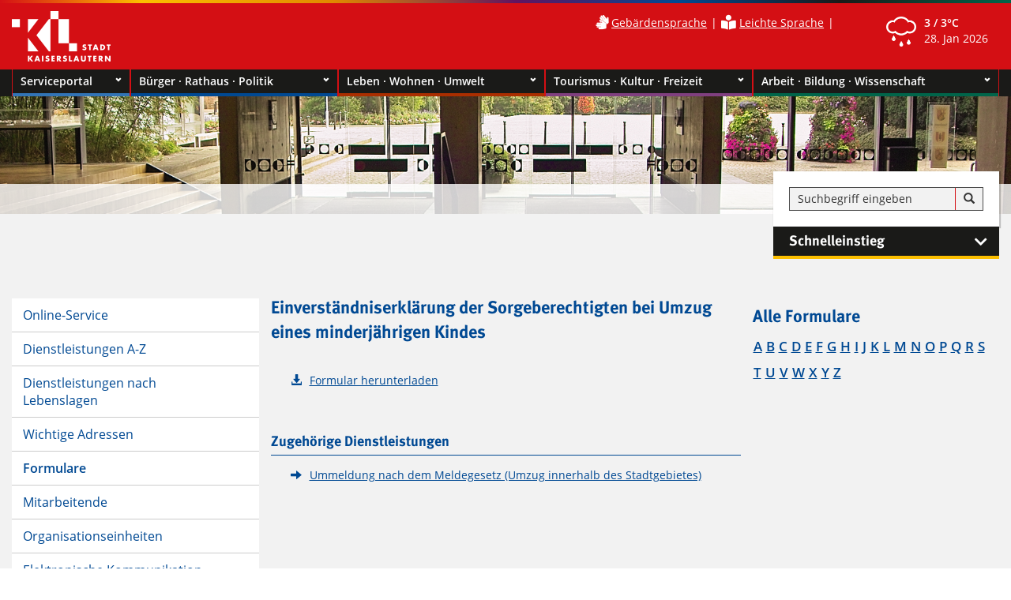

--- FILE ---
content_type: text/html; charset=utf-8
request_url: https://www.kaiserslautern.de/serviceportal/form/040978/index.html.de
body_size: 24390
content:
<!DOCTYPE html>
<html lang="de">
	<head>
	<meta name="GENERATOR" content="IMPERIA 11.2.2" />

	<meta charset="utf-8">
<meta name="viewport" content="width=device-width, initial-scale=1.0" />



<link rel="stylesheet" type="text/css" media="print" href="/stylesheets/print.css">

<link rel="stylesheet" type="text/css" href="/stylesheets/styles.css" />
<link rel="stylesheet" type="text/css" href="/stylesheets/kl_styles.css" />
<link rel="stylesheet" type="text/css" href="/stylesheets/elastislide.css" />
<link rel="stylesheet" type="text/css" href="/stylesheets/mobileMenu.css" />
<link rel="stylesheet" href="/javascripts/leaflet/leaflet.css" />

<!-- JQUERY -->
<!-- <script src="/javascripts/jquery-1.11.3.min.js"></script> -->


<link rel="stylesheet" type="text/css" href="/stylesheets/mobileMenu.css" />
<script src="/javascripts/jquery-3.4.1.min.js"></script>
<script src="/javascripts/mobileMenu.js"></script>

<!-- Teaser -->
<!-- <script src="/javascripts/loadMore.js"></script> -->

<!-- Navigation -->
<!-- <script src="/javascripts/mobileMenu.js"></script> -->
<!-- <script src="/javascripts/toggleSideMenu.js"></script> -->

<!-- Galerie -->
<!-- <script type="text/javascript" src="/javascripts/jquery.tmpl.min.js"></script> -->
<!-- <script type="text/javascript" src="/javascripts/jquery.elastislide.js"></script> -->
<!-- <script type="text/javascript" src="/javascripts/gallery.js"></script>   -->
<!-- <script type="text/javascript" src="/javascripts/jquery.easing.1.3.js"></script> -->


<link href="/stylesheets/font-awesome.css" type="text/css" rel="stylesheet">
<meta name="robots" content="INDEX, FOLLOW" />

<title>
Einverständniserklärung der Sorgeberechtigten bei Umzug eines minderjährigen Kindes - Formulare - Stadt Kaiserslautern</title>
<meta name="keywords" content="" />



<noscript>
		<style>
			.es-carousel ul{
				display:block;
			}
		</style>
	</noscript>



	<meta name="X-Imperia-Live-Info" content="639c19b1-ace4-df18-47e2-bff0439de953/275/290/291/40978" />
	</head>
	<body>
	
	
	<!-- Galerie -->
	<script type="text/javascript" src="/javascripts/jquery-ui/jquery-ui.js"></script>
	<script type="text/javascript" src="/javascripts/jquery.tmpl.min.js"></script>
	<script type="text/javascript" src="/javascripts/jquery.elastislide.js"></script>
	<script type="text/javascript" src="/javascripts/gallery.js"></script>  
	<script type="text/javascript" src="/javascripts/jquery.easing.1.3.js"></script>
	<script src="/javascripts/leaflet/leaflet.js"></script>
	
	<script src="/javascripts/loadMore.js"></script>
	<script src="/javascripts/toggleSideMenu.js"></script>
	

		<script id="img-wrapper-tmpl" type="text/x-jquery-tmpl">	
			<div class="rg-image-wrapper">
				{{if itemsCount > 1}}
					<div class="rg-image-nav">
						<a href="#" class="rg-image-nav-prev">Previous Image</a>
						<a href="#" class="rg-image-nav-next">Next Image</a>
					</div>
				{{/if}}
				<div class="rg-image"></div>
				<div class="rg-loading"></div>
				<div class="rg-caption-wrapper">
					<div class="rg-caption" style="display:none;">
						<p></p>
					</div>
				</div>
			</div>
		</script>
		
		<script type="text/javascript" src="/javascripts/globaleFunktionen.js"></script>

	<!--IFTS_NO_PARSE-->
	<div id='farbe' style='display:none;'>blue</div>
		<div class="header">
<div class="top_line"></div>
<div class="container">
	<div class="voffset2"></div>
	<div class="row">
    	<div class="col-lg-2 col-md-2 col-sm-2 col-xs-3" role="banner">
		        	<a href="/start/index.html.de"><img src="/images/kaiserslautern_logo.png" alt="Kaiserslautern Logo" /></a>
        </div>
		<div class="col-lg-7 col-md-7 col-sm-6 col-xs-9 pull-left">
        <div class="voffset1"></div>
        	<div class="pull-right"  role="region" aria-label="Sprache">
				<ul class="languageSection">		
		<script>
		$(document).ready(function () {
		var mobLang = $('.mobGerFlagWrap').html('<ul class="languageSection"><li class="nothere"></li><li><a class="white" href="/service/gebaerdensprache/index.html.de"><i class="fas fa-sign-language fa-lg" title="Gebärdensprache"></i></a></li><li><a class="white" href="/service/leichtesprache/index.html.de"><i class="fas fa-book-reader fa-lg" title="Leichte Sprache"></i></a></li></ul>');
		});
		</script>
			<li><a class="white" href="/service/gebaerdensprache/index.html.de" title="Gebärdensprache"><i class="fas fa-sign-language fa-lg"></i></a> <a class="white" href="/service/gebaerdensprache/index.html.de" title="Gebärdensprache">Gebärdensprache</a></li>
	<li><a class="white" href="/service/leichtesprache/index.html.de" title="Leichte Sprache"><i class="fas fa-book-reader fa-lg"></i></a> <a class="white" href="/service/leichtesprache/index.html.de" title="Leichte Sprache">Leichte Sprache</a></li>
	
	</ul>
<div id='language' style='display:none;'>de</div>
            </div>
        </div>
		<div class="col-lg-3 col-md-3 col-sm-4 col-xs-9 pull-left nospacing" role="region" aria-label="Wetter">
        <div class="voffset1"></div>
        	<ul class="list-inline header_lang pull-right">

				<li><img src=/images/wetter/neu/10d.png width=38 class="img-responsive" alt="Mäßiger Regen" /></li><li><div id="weather"><strong>
                <span id="weather-low">3 /</span>
                <span id="weather-high">3°C</span>
                </strong><br><span id="date">28. Jan 2026</span></div></li>

            </ul>
        </div>
    </div>
    <div class="voffset2"></div>
</div>
</div>













		<a name="nav_hauptrubriken" class="anchor desktop_anchor"></a>
<div class="navigation_outside" role="navigation" aria-label="Hauptnavigation">
	<div class="container">
	
 <ul class="navigation nospacing"><li class="col-lg-3 col-md-3 col-sm-6 col-xs-12 nospacing navserviceportal">
<a href="/serviceportal/index.html.de" aria-expanded="false">Serviceportal<div class="pull-right"><img src="/images/dropdown_arrow.png" class="dropdown_arrow" alt="Navigation aufklappen" title="" /></div></a>
<div class="nav_bottom_line"></div>
<ul class="dropdown_nav col-lg-12 col-md-12 col-sm-12 col-xs-12 nospacing" >
<li>
<div class="col-lg-3 col-md-3 col-sm-6 col-xs-6 nospacing">
<ol class="dropdown_list">
<li><strong><a href="/serviceportal/onlineservice/index.html.de" class="heading blue nounderline">Online-Service</a></strong></li>
</ol>
<ol class="dropdown_list">
<li><strong><a href="/serviceportal/dl/index.html.de" class="heading blue nounderline">Dienstleistungen A-Z</a></strong></li>

</ol>
<ol class="dropdown_list">
<li><strong><a href="/serviceportal/dlg/index.html.de" class="heading blue nounderline">Dienstleistungen nach Lebenslagen</a></strong></li>

</ol>
</div>
<div class="col-lg-3 col-md-3 col-sm-6 col-xs-6 nospacing">
<ol class="dropdown_list">
<li><strong><a href="/serviceportal/address/index.html.de" class="heading blue nounderline">Wichtige Adressen</a></strong></li>
</ol>
<ol class="dropdown_list">
<li><strong><a href="/serviceportal/form/index.html.de" class="heading blue nounderline">Formulare</a></strong></li>

</ol>
<ol class="dropdown_list">
<li><strong><a href="/serviceportal/ma/index.html.de" class="heading blue nounderline">Mitarbeitende</a></strong></li>

</ol>
</div>
<div class="col-lg-3 col-md-3 col-sm-6 col-xs-6 nospacing">
<ol class="dropdown_list">
<li><strong><a href="/serviceportal/oe/index.html.de" class="heading blue nounderline">Organisationseinheiten</a></strong></li>
</ol>
<ol class="dropdown_list">
<li><strong><a href="/serviceportal/ekommunikation/index.html.de" class="heading blue nounderline">Elektronische Kommunikation</a></strong></li>

</ol>
<ol class="dropdown_list">
<li><strong><a href="/serviceportal/cryptshare/index.html.de" class="heading blue nounderline">Verschlüsselte E-Mail-Kommunikation</a></strong></li>

</ol>
</div>
<div class="col-lg-3 col-md-3 col-sm-6 col-xs-6 nospacing">
</div>
</li></ul></li><li class="col-lg-3 col-md-3 col-sm-6 col-xs-12 nospacing navbuerger_rathaus_politik">
<a href="/buerger_rathaus_politik/index.html.de" aria-expanded="false">Bürger · Rathaus · Politik<div class="pull-right"><img src="/images/dropdown_arrow.png" class="dropdown_arrow" alt="Navigation aufklappen" title="" /></div></a>
<div class="nav_bottom_line"></div>
<ul class="dropdown_nav col-lg-12 col-md-12 col-sm-12 col-xs-12 nospacing" >
<li>
<div class="col-lg-3 col-md-3 col-sm-6 col-xs-6 nospacing">
<ol class="dropdown_list">
<li><strong><a href="/buerger_rathaus_politik/stadtverwaltung/index.html.de" class="heading blue nounderline">Stadtverwaltung</a></strong></li>
<li><a href="/buerger_rathaus_politik/stadtverwaltung/so_erreichen_sie_uns/index.html.de">So erreichen Sie uns</a>
</li>
<li><a href="/buerger_rathaus_politik/stadtverwaltung/stadtvorstand/index.html.de">Stadtvorstand</a>
</li>
<li><a href="/buerger_rathaus_politik/stadtverwaltung/organigramm/index.html.de">Organigramm</a>
</li>
<li><a href="/buerger_rathaus_politik/stadtverwaltung/beteiligungen/index.html.de">Beteiligungen</a>
</li>
<li><a href="/buerger_rathaus_politik/stadtverwaltung/karriere/index.html.de">Karriere bei der Stadt</a>
<ol>
<li><a href="/buerger_rathaus_politik/stadtverwaltung/karriere/stellenangebote/index.html.de">Stellenangebote</a>
</li>
<li><a href="/buerger_rathaus_politik/stadtverwaltung/karriere/ausbildung_bei_der_stadt/index.html.de">Ausbildung und Studium</a>
</li>
<li><a href="/buerger_rathaus_politik/stadtverwaltung/karriere/praktika/index.html.de">Praktikum bei der Stadt</a>
</li>
</ol>
</li>
<li><a href="/buerger_rathaus_politik/stadtverwaltung/stiftungswesen/index.html.de">Stiftungswesen</a>
</li>
<li><a href="/buerger_rathaus_politik/stadtverwaltung/ausschreibungen/index.html.de">Ausschreibungen</a>
</li>
<li><a href="/buerger_rathaus_politik/stadtverwaltung/ortsrecht/index.html.de">Ortsrecht</a>
<ol>
<li><a href="/buerger_rathaus_politik/stadtverwaltung/ortsrecht/satzungen_thematisch/index.html.de">Satzungen thematisch</a>
</li>
<li><a href="/buerger_rathaus_politik/stadtverwaltung/ortsrecht/satzungen_a_Z/index.html.de">Satzungen A-Z</a>
</li>
<li><a href="/buerger_rathaus_politik/stadtverwaltung/ortsrecht/liste/index.html.de">Liste aller Satzungen</a>
</li>
</ol>
</li>
<li><a href="/buerger_rathaus_politik/stadtverwaltung/bekanntmachungen/index.html.de">Bekanntmachungen</a>
<ol>
<li><a href="/buerger_rathaus_politik/stadtverwaltung/bekanntmachungen/termine/index.html.de">Termine der Rats- und Ausschusssitzungen</a>
</li>
<li><a href="/buerger_rathaus_politik/stadtverwaltung/bekanntmachungen/gs-gruebentaelchen/index.html.de">Gestaltungssatzung Grübentälchen</a>
</li>
</ol>
</li>
</ol>
<ol class="dropdown_list">
<li><strong><a href="/buerger_rathaus_politik/ob/index.html.de" class="heading blue nounderline">Oberbürgermeisterin</a></strong></li>
</ol>
<ol class="dropdown_list">
<li><strong><a href="/buerger_rathaus_politik/politik/index.html.de" class="heading blue nounderline">Politik</a></strong></li>
<li><a href="/buerger_rathaus_politik/politik/stadtrat/index.html.de">Stadtrat</a>
</li>
</ol>
</div>
<div class="col-lg-3 col-md-3 col-sm-6 col-xs-6 nospacing">
<ol class="dropdown_list">
<li class="fortsetzung" style="display:none;"></li>
<li><a href="/buerger_rathaus_politik/politik/ortsvorsteher/index.html.de">Ortsvorsteher/ -beiräte</a>
</li>
<li><a href="/buerger_rathaus_politik/politik/beiraete_und_vertretungen/index.html.de">Beiräte und Vertretungen</a>
<ol>
<li><a href="/buerger_rathaus_politik/politik/beiraete_und_vertretungen/beirat_naturschutz/index.html.de">Beirat Naturschutz</a>
</li>
<li><a href="/buerger_rathaus_politik/politik/beiraete_und_vertretungen/seniorenbeirat/index.html.de">Seniorenbeirat</a>
</li>
<li><a href="/buerger_rathaus_politik/politik/beiraete_und_vertretungen/inklusionsbeirat/index.html.de">Inklusionsbeirat</a>
</li>
<li><a href="/buerger_rathaus_politik/politik/beiraete_und_vertretungen/jugendvertretung/index.html.de">Jugendvertretung</a>
</li>
<li><a href="/buerger_rathaus_politik/politik/beiraete_und_vertretungen/beirat_migration_und_integration/index.html.de">Beirat Migration und Integration</a>
</li>
<li><a href="/buerger_rathaus_politik/politik/beiraete_und_vertretungen/masterplanbeirat/index.html.de">Masterplanbeirat</a>
</li>
</ol>
</li>
</ol>
<ol class="dropdown_list">
<li><strong><a href="/buerger_rathaus_politik/wahlen/index.html.de" class="heading blue nounderline">Wahlen</a></strong></li>
<li><a href="/buerger_rathaus_politik/wahlen/kommunalwahlen/index.html.de">Kommunalwahl</a>
<ol>
<li><a href="/buerger_rathaus_politik/wahlen/kommunalwahlen/informationen_fuer_gruppen/index.html.de">Informationen für Parteien und Wählergruppen</a>
</li>
<li><a href="/buerger_rathaus_politik/wahlen/kommunalwahlen/ergebnisse/index.html.de">Ergebnisse 2019</a>
</li>
<li><a href="/buerger_rathaus_politik/wahlen/kommunalwahlen/bekanntmachungen/index.html.de">Bekanntmachungen</a>
</li>
<li><a href="/buerger_rathaus_politik/wahlen/kommunalwahlen/ortsvorsteherwahl/index.html.de">Ortsvorsteherwahl</a>
<li><a href="/buerger_rathaus_politik/wahlen/kommunalwahlen/ortsvorsteherwahl/formulare/index.html.de">Formulare</a></li>
<li><a href="/buerger_rathaus_politik/wahlen/kommunalwahlen/briefwahl/index.html.de">Briefwahl beantragen</a>
</li>
</ol>
</li>
<li><a href="/buerger_rathaus_politik/wahlen/europawahlen/index.html.de">Europawahl</a>
<ol>
<li><a href="/buerger_rathaus_politik/wahlen/europawahlen/bekanntmachungen/index.html.de">Bekanntmachungen</a>
</li>
</ol>
</li>
<li><a href="/buerger_rathaus_politik/wahlen/integrationswahlen/index.html.de">Beirat Migration & Integration</a>
<ol>
<li><a href="/buerger_rathaus_politik/wahlen/integrationswahlen/informationen/index.html.de">Die Wahl</a>
</li>
<li><a href="/buerger_rathaus_politik/wahlen/integrationswahlen/kandidaten/index.html.de">Kandidatinnen und Kandidaten</a>
</li>
<li><a href="/buerger_rathaus_politik/wahlen/integrationswahlen/info_wahlen/index.html.de">Wahlinformationen</a>
</li>
</ol>
</li>
<li><a href="/buerger_rathaus_politik/wahlen/bundestagswahlen/index.html.de">Bundestagswahl</a>
<ol>
<li><a href="/buerger_rathaus_politik/wahlen/bundestagswahlen/bekanntmachungen/index.html.de">Bekanntmachungen</a>
</li>
</ol>
</li>
<li><a href="/buerger_rathaus_politik/wahlen/landtagswahlen/index.html.de">Landtagswahl</a>
<ol>
<li><a href="/buerger_rathaus_politik/wahlen/landtagswahlen/bekanntmachungen/index.html.de">Bekanntmachungen</a>
</li>
</ol>
</li>
<li><a href="/buerger_rathaus_politik/wahlen/oberbuergermeisterwahl/index.html.de">OB-Wahl</a>
<ol>
<li><a href="/buerger_rathaus_politik/wahlen/oberbuergermeisterwahl/livestream/index.html.de">Livestream</a>
</li>
</ol>
</li>
<li><a href="/buerger_rathaus_politik/wahlen/schoeffenwahl/index.html.de">Wahl der Schöffinnen und Schöffen</a>
<ol>
<li><a href="/buerger_rathaus_politik/wahlen/schoeffenwahl/bekanntmachung/index.html.de">Bekanntmachungen</a>
</li>
</ol>
</li>
<li><a href="/buerger_rathaus_politik/wahlen/wahlkalender/index.html.de">Wahlkalender</a>
</li>
<li><a href="/buerger_rathaus_politik/wahlen/wahlhelfer/index.html.de">Wahlhelferinnen und Wahlhelfer werden</a>
</li>
<li><a href="/buerger_rathaus_politik/wahlen/schulungen/index.html.de">Schulungen für Wahlhelfende</a>
</li>
<li><a href="/buerger_rathaus_politik/wahlen/briefwahl/index.html.de">Briefwahl beantragen</a>
</li>
</ol>
</div>
<div class="col-lg-3 col-md-3 col-sm-6 col-xs-6 nospacing">
<ol class="dropdown_list">
<li><strong><a href="/buerger_rathaus_politik/medienportal/index.html.de" class="heading blue nounderline">Medienportal</a></strong></li>
<li><a href="/buerger_rathaus_politik/medienportal/pressemitteilungen/index.html.de">Pressemitteilungen</a>
</li>
<li><a href="/buerger_rathaus_politik/medienportal/medienverteiler/index.html.de">Presseverteiler</a>
</li>
<li><a href="/buerger_rathaus_politik/medienportal/amtsblatt/index.html.de">Amtsblatt</a>
</li>
</ol>
<ol class="dropdown_list">
<li><strong><a href="/buerger_rathaus_politik/stadtprojekte_und_initiativen/index.html.de" class="heading blue nounderline">Stadtprojekte & Initiativen</a></strong></li>
<li><a href="/buerger_rathaus_politik/stadtprojekte_und_initiativen/beteiligungsplattform/index.html.de">Beteiligungsplattform</a>
</li>
<li><a href="/buerger_rathaus_politik/stadtprojekte_und_initiativen/gigabit_ausbau/index.html.de">Gigabit-Koordination</a>
</li>
<li><a href="/buerger_rathaus_politik/stadtprojekte_und_initiativen/sicheres_kaiserslautern/index.html.de">Sicheres Kaiserslautern</a>
<ol>
<li><a href="/buerger_rathaus_politik/stadtprojekte_und_initiativen/sicheres_kaiserslautern/aktuelles/index.html.de">Aktuelles</a>
</li>
<li><a href="/buerger_rathaus_politik/stadtprojekte_und_initiativen/sicheres_kaiserslautern/struktur_der_sika/index.html.de">Struktur der SiKa</a>
</li>
<li><a href="/buerger_rathaus_politik/stadtprojekte_und_initiativen/sicheres_kaiserslautern/geschaeftsstelle/index.html.de">Geschäftsstelle</a>
</li>
<li><a href="/buerger_rathaus_politik/stadtprojekte_und_initiativen/sicheres_kaiserslautern/arbeitskreise/index.html.de">Arbeitskreise</a>
</li>
<li><a href="/buerger_rathaus_politik/stadtprojekte_und_initiativen/sicheres_kaiserslautern/aktionen/index.html.de">Aktionen</a>
</li>
</ol>
</li>
<li><a href="/buerger_rathaus_politik/stadtprojekte_und_initiativen/waermepumpen/index.html.de">KSI: Austausch der Beckenwasserpumpen im Warmfreibad in Kaiserslautern</a>
</li>
<li><a href="/buerger_rathaus_politik/stadtprojekte_und_initiativen/neue_stadtmitte/index.html.de">Neue Stadtmitte</a>
<ol>
<li><a href="/buerger_rathaus_politik/stadtprojekte_und_initiativen/neue_stadtmitte/aktuell/index.html.de">Aktuell</a>
</li>
<li><a href="/buerger_rathaus_politik/stadtprojekte_und_initiativen/neue_stadtmitte/projekt/index.html.de">Das Projekt</a>
<ol>
<li><a href="/buerger_rathaus_politik/stadtprojekte_und_initiativen/neue_stadtmitte/projekt/geschichte/index.html.de">Planungsgeschichte </a></li>
<li><a href="/buerger_rathaus_politik/stadtprojekte_und_initiativen/neue_stadtmitte/projekt/lage/index.html.de">Lage</a></li>
</ol>
<li><a href="/buerger_rathaus_politik/stadtprojekte_und_initiativen/neue_stadtmitte/mediathek/index.html.de">Mediathek</a>
<li><a href="/buerger_rathaus_politik/stadtprojekte_und_initiativen/neue_stadtmitte/mediathek/presse/index.html.de">Pressearchiv</a></li>
<li><a href="/buerger_rathaus_politik/stadtprojekte_und_initiativen/neue_stadtmitte/stadtbild/index.html.de">Stadtbild</a>
</li>
<li><a href="/buerger_rathaus_politik/stadtprojekte_und_initiativen/neue_stadtmitte/bildergalerie/index.html.de">Bildergalerie</a>
</li>
</ol>
</li>
<li><a href="/buerger_rathaus_politik/stadtprojekte_und_initiativen/herzlich_digital/index.html.de">Unser Lautern - herzlich digital</a>
<ol>
<li><a href="/buerger_rathaus_politik/stadtprojekte_und_initiativen/herzlich_digital/grussworte/index.html.de">Grußworte</a>
</li>
<li><a href="/buerger_rathaus_politik/stadtprojekte_und_initiativen/herzlich_digital/kl_digital/index.html.de">Die KL.digital GmbH</a>
</li>
<li><a href="/buerger_rathaus_politik/stadtprojekte_und_initiativen/herzlich_digital/aktuelles/index.html.de">Aktuelles</a>
</li>
</ol>
</li>
<li><a href="/buerger_rathaus_politik/stadtprojekte_und_initiativen/pfaff/index.html.de">PFAFF-AREAL</a>
</li>
</ol>
<ol class="dropdown_list">
<li><strong><a href="/buerger_rathaus_politik/finanzen/index.html.de" class="heading blue nounderline">Finanzen</a></strong></li>
</ol>
</div>
<div class="col-lg-3 col-md-3 col-sm-6 col-xs-6 nospacing">
<ol class="dropdown_list">
<li class="fortsetzung" style="display:none;"></li>
<li><a href="/buerger_rathaus_politik/finanzen/haushaltsplan/index.html.de">Haushalt </a>
<ol>
<li><a href="/buerger_rathaus_politik/finanzen/haushaltsplan/interaktiver_haushaltsplan/index.html.de">Interaktiver Haushaltsplan</a>
</li>
</ol>
</li>
<li><a href="/buerger_rathaus_politik/finanzen/kef_rlp/index.html.de">Kommunaler Entschuldungsfonds Rheinland-Pfalz</a>
</li>
<li><a href="/buerger_rathaus_politik/finanzen/wuerde_staedte/index.html.de">Für die Würde unserer Städte</a>
</li>
<li><a href="/buerger_rathaus_politik/finanzen/Jahresabschluss/index.html.de">Jahresabschluss</a>
</li>
<li><a href="/buerger_rathaus_politik/finanzen/schuldenbericht/index.html.de">Schuldenbericht</a>
</li>
<li><a href="/buerger_rathaus_politik/finanzen/spendenbericht/index.html.de">Spendenbericht</a>
</li>
<li><a href="/buerger_rathaus_politik/finanzen/steuern/index.html.de">Steuern</a>
<ol>
<li><a href="/buerger_rathaus_politik/finanzen/steuern/grundsteuer-und-grundsteuerreform/index.html.de">Grundsteuer und Grundsteuerreform</a>
</li>
</ol>
</li>
<li><a href="/buerger_rathaus_politik/finanzen/e-rechnung/index.html.de">E-Rechnung</a>
</li>
</ol>
</div>
</li></ul></li><li class="col-lg-3 col-md-3 col-sm-6 col-xs-12 nospacing navsozial_leben_wohnen">
<a href="/sozial_leben_wohnen/index.html.de" aria-expanded="false">Leben · Wohnen · Umwelt<div class="pull-right"><img src="/images/dropdown_arrow.png" class="dropdown_arrow" alt="Navigation aufklappen" title="" /></div></a>
<div class="nav_bottom_line"></div>
<ul class="dropdown_nav col-lg-12 col-md-12 col-sm-12 col-xs-12 nospacing" >
<li>
<div class="col-lg-3 col-md-3 col-sm-6 col-xs-6 nospacing">
<ol class="dropdown_list">
<li><strong><a href="/sozial_leben_wohnen/stadtportrait/index.html.de" class="heading gold nounderline">Stadtportrait</a></strong></li>
<li><a href="/sozial_leben_wohnen/stadtportrait/ortsbezirke/index.html.de">Ortsbezirke</a>
<ol>
<li><a href="/sozial_leben_wohnen/stadtportrait/ortsbezirke/dansenberg/index.html.de">Dansenberg</a>
<ol>
<li><a href="/sozial_leben_wohnen/stadtportrait/ortsbezirke/dansenberg/politik/index.html.de">Politik / Ortsbezirk Dansenberg</a></li>
<li><a href="/sozial_leben_wohnen/stadtportrait/ortsbezirke/dansenberg/statistik/index.html.de">Statistik</a></li>
</ol>
<li><a href="/sozial_leben_wohnen/stadtportrait/ortsbezirke/einsiedlerhof/index.html.de">Einsiedlerhof</a>
<ol>
<li><a href="/sozial_leben_wohnen/stadtportrait/ortsbezirke/einsiedlerhof/politik/index.html.de">Politik / Ortsbezirk Einsiedlerhof</a></li>
<li><a href="/sozial_leben_wohnen/stadtportrait/ortsbezirke/einsiedlerhof/statistik/index.html.de">Statistik</a></li>
</ol>
<li><a href="/sozial_leben_wohnen/stadtportrait/ortsbezirke/erfenbach/index.html.de">Erfenbach</a>
<ol>
<li><a href="/sozial_leben_wohnen/stadtportrait/ortsbezirke/erfenbach/politik/index.html.de">Politik / Ortsbezirk Erfenbach</a></li>
<li><a href="/sozial_leben_wohnen/stadtportrait/ortsbezirke/erfenbach/statistik/index.html.de">Statistik</a></li>
</ol>
<li><a href="/sozial_leben_wohnen/stadtportrait/ortsbezirke/erlenbach/index.html.de">Erlenbach</a>
<ol>
<li><a href="/sozial_leben_wohnen/stadtportrait/ortsbezirke/erlenbach/politik/index.html.de">Politik / Ortsbezirk Erlenbach</a></li>
<li><a href="/sozial_leben_wohnen/stadtportrait/ortsbezirke/erlenbach/statistik/index.html.de">Statistik</a></li>
</ol>
<li><a href="/sozial_leben_wohnen/stadtportrait/ortsbezirke/erzhuetten_wiesenthalerhof/index.html.de">Erzhütten/ Wiesenthalerhof</a>
<ol>
<li><a href="/sozial_leben_wohnen/stadtportrait/ortsbezirke/erzhuetten_wiesenthalerhof/politik/index.html.de">Politik / Ortsbezirk Erzhütten-Wiesenthalerhof</a></li>
<li><a href="/sozial_leben_wohnen/stadtportrait/ortsbezirke/erzhuetten_wiesenthalerhof/statistik/index.html.de">Statistik</a></li>
</ol>
<li><a href="/sozial_leben_wohnen/stadtportrait/ortsbezirke/hohenecken/index.html.de">Hohenecken</a>
<ol>
<li><a href="/sozial_leben_wohnen/stadtportrait/ortsbezirke/hohenecken/politik/index.html.de">Politik / Ortsbezirk Hohenecken</a></li>
<li><a href="/sozial_leben_wohnen/stadtportrait/ortsbezirke/hohenecken/statistik/index.html.de">Statistik</a></li>
</ol>
<li><a href="/sozial_leben_wohnen/stadtportrait/ortsbezirke/morlautern/index.html.de">Morlautern</a>
<ol>
<li><a href="/sozial_leben_wohnen/stadtportrait/ortsbezirke/morlautern/politik/index.html.de">Politik / Ortsbezirk Morlautern</a></li>
<li><a href="/sozial_leben_wohnen/stadtportrait/ortsbezirke/morlautern/statistik/index.html.de">Statistik</a></li>
</ol>
<li><a href="/sozial_leben_wohnen/stadtportrait/ortsbezirke/moelschbach/index.html.de">Mölschbach</a>
<ol>
<li><a href="/sozial_leben_wohnen/stadtportrait/ortsbezirke/moelschbach/politik/index.html.de">Politik / Ortsbezirk Mölschbach</a></li>
<li><a href="/sozial_leben_wohnen/stadtportrait/ortsbezirke/moelschbach/statistik/index.html.de">Statistik</a></li>
</ol>
<li><a href="/sozial_leben_wohnen/stadtportrait/ortsbezirke/siegelbach/index.html.de">Siegelbach</a>
<ol>
<li><a href="/sozial_leben_wohnen/stadtportrait/ortsbezirke/siegelbach/politik/index.html.de">Politik / Ortsbezirk Siegelbach</a></li>
<li><a href="/sozial_leben_wohnen/stadtportrait/ortsbezirke/siegelbach/statistik/index.html.de">Statistik</a></li>
</ol>
<li><a href="/sozial_leben_wohnen/stadtportrait/ortsbezirke/innenstadt/index.html.de">Innenstadt</a>
</li>
</ol>
</li>
<li><a href="/sozial_leben_wohnen/stadtportrait/stadtgeschichte/index.html.de">Stadtgeschichte</a>
<ol>
<li><a href="/sozial_leben_wohnen/stadtportrait/stadtgeschichte/stadtwappen/index.html.de">Stadtwappen</a>
</li>
<li><a href="/sozial_leben_wohnen/stadtportrait/stadtgeschichte/sagen/index.html.de">Sagen</a>
</li>
<li><a href="/sozial_leben_wohnen/stadtportrait/stadtgeschichte/chronik/index.html.de">Chronik</a>
</li>
</ol>
</li>
<li><a href="/sozial_leben_wohnen/stadtportrait/impressionen/index.html.de">Impressionen</a>
</li>
<li><a href="/sozial_leben_wohnen/stadtportrait/trauorte/index.html.de">Trauorte</a>
<ol>
<li><a href="/sozial_leben_wohnen/stadtportrait/trauorte/casimirschloss/index.html.de">Casimirschloss</a>
</li>
<li><a href="/sozial_leben_wohnen/stadtportrait/trauorte/japanischergarten/index.html.de">Japanischer Garten</a>
</li>
</ol>
</li>
<li><a href="/sozial_leben_wohnen/stadtportrait/ehrenbuerger/index.html.de">Ehrungen</a>
<ol>
<li><a href="/sozial_leben_wohnen/stadtportrait/ehrenbuerger/barbarossasiegel/index.html.de">Barbarossasiegel</a>
</li>
<li><a href="/sozial_leben_wohnen/stadtportrait/ehrenbuerger/stadtplakettegold/index.html.de">Stadtplakette in Gold</a>
</li>
<li><a href="/sozial_leben_wohnen/stadtportrait/ehrenbuerger/stadtplakettesilber/index.html.de">Stadtplakette in Silber</a>
</li>
<li><a href="/sozial_leben_wohnen/stadtportrait/ehrenbuerger/ehrenring/index.html.de">Ehrenring</a>
</li>
<li><a href="/sozial_leben_wohnen/stadtportrait/ehrenbuerger/ehrenbuerger/index.html.de">Ehrenbürger</a>
</li>
</ol>
</li>
</ol>
<ol class="dropdown_list">
<li><strong><a href="/sozial_leben_wohnen/soziales_und_gesellschaft/index.html.de" class="heading gold nounderline">Soziales und Gesellschaft</a></strong></li>
<li><a href="/sozial_leben_wohnen/soziales_und_gesellschaft/neu_in_kaiserslautern/index.html.de">Neu in Kaiserslautern</a>
</li>
<li><a href="/sozial_leben_wohnen/soziales_und_gesellschaft/familien/index.html.de">Familien</a>
<ol>
<li><a href="/sozial_leben_wohnen/soziales_und_gesellschaft/familien/familienkompass/index.html.de">Familienkompass</a>
</li>
<li><a href="/sozial_leben_wohnen/soziales_und_gesellschaft/familien/kinderbetreuung/index.html.de">Kinderbetreuung</a>
<ol>
<li><a href="/sozial_leben_wohnen/soziales_und_gesellschaft/familien/kinderbetreuung/kindertagespflege/index.html.de">Kindertagespflege</a></li>
<li><a href="/sozial_leben_wohnen/soziales_und_gesellschaft/familien/kinderbetreuung/bundesprogramm_kitapflege/index.html.de">Bundesprogramm „ProKindertagespflege"</a></li>
</ol>
<li><a href="/sozial_leben_wohnen/soziales_und_gesellschaft/familien/bildung_und_teilhabe/index.html.de">Bildung und Teilhabe</a>
</li>
<li><a href="/sozial_leben_wohnen/soziales_und_gesellschaft/familien/elterninfos/index.html.de">Elternbegleitbuch</a>
</li>
<li><a href="/sozial_leben_wohnen/soziales_und_gesellschaft/familien/netzwerk_kinderschutz/index.html.de">Netzwerk Kinderschutz / Frühe Hilfen</a>
<ol>
<li><a href="/sozial_leben_wohnen/soziales_und_gesellschaft/familien/netzwerk_kinderschutz/fruehehilfen/index.html.de">Frühe Hilfen</a></li>
<li><a href="/sozial_leben_wohnen/soziales_und_gesellschaft/familien/netzwerk_kinderschutz/frueherkennungsuntersuchungen/index.html.de">Früherkennungsuntersuchungen</a></li>
<li><a href="/sozial_leben_wohnen/soziales_und_gesellschaft/familien/netzwerk_kinderschutz/netzwerkkonferenzen/index.html.de">Netzwerkkonferenzen</a></li>
<li><a href="/sozial_leben_wohnen/soziales_und_gesellschaft/familien/netzwerk_kinderschutz/wegweiser/index.html.de">Familienkompass & Psychosozialer Wegweiser</a></li>
<li><a href="/sozial_leben_wohnen/soziales_und_gesellschaft/familien/netzwerk_kinderschutz/akteure/index.html.de">Akteure/ Arbeitskreise des Netzwerks</a></li>
<li><a href="/sozial_leben_wohnen/soziales_und_gesellschaft/familien/netzwerk_kinderschutz/newsletter/index.html.de">Newsletter</a></li>
<li><a href="/sozial_leben_wohnen/soziales_und_gesellschaft/familien/netzwerk_kinderschutz/infos/index.html.de">Termine & Tipps</a></li>
<li><a href="/sozial_leben_wohnen/soziales_und_gesellschaft/familien/netzwerk_kinderschutz/wirsindda/index.html.de">Kampagne "Wir sind da"</a></li>
</ol>
<li><a href="/sozial_leben_wohnen/soziales_und_gesellschaft/familien/kitaportal/index.html.de">Kitaportal</a>
</li>
</ol>
</li>
<li><a href="/sozial_leben_wohnen/soziales_und_gesellschaft/kids_und_teens/index.html.de">Kinder und Jugendliche</a>
<ol>
<li><a href="/sozial_leben_wohnen/soziales_und_gesellschaft/kids_und_teens/freizeitplaetze/index.html.de">Freizeitplätze</a>
<ol>
<li><a href="/sozial_leben_wohnen/soziales_und_gesellschaft/kids_und_teens/freizeitplaetze/bastketballplaetze/index.html.de">Basketballplätze</a></li>
<li><a href="/sozial_leben_wohnen/soziales_und_gesellschaft/kids_und_teens/freizeitplaetze/bolz_spielplaetze/index.html.de">Bolz- & Spielplätze</a></li>
</ol>
<li><a href="/sozial_leben_wohnen/soziales_und_gesellschaft/kids_und_teens/freizeit/index.html.de">Freizeit & Sport</a>
<li><a href="/sozial_leben_wohnen/soziales_und_gesellschaft/kids_und_teens/freizeit/jugendtreffs/index.html.de">Jugendtreffs</a></li>
<li><a href="/sozial_leben_wohnen/soziales_und_gesellschaft/kids_und_teens/ferienprogramm/index.html.de">Sommerferienprogramm</a>
<li><a href="/sozial_leben_wohnen/soziales_und_gesellschaft/kids_und_teens/ferienprogramm/ferienbetreuung/index.html.de">Sommerferienangebote</a></li>
<li><a href="/sozial_leben_wohnen/soziales_und_gesellschaft/kids_und_teens/juz_und_jugendhaus/index.html.de">Jugendzentrum (JUZ)</a>
</li>
<li><a href="/sozial_leben_wohnen/soziales_und_gesellschaft/kids_und_teens/beratung_und_hilfen/index.html.de">Hilfe und Informationen</a>
<ol>
<li><a href="/sozial_leben_wohnen/soziales_und_gesellschaft/kids_und_teens/beratung_und_hilfen/beratungsstelle/index.html.de">Beratungsstelle</a></li>
<li><a href="/sozial_leben_wohnen/soziales_und_gesellschaft/kids_und_teens/beratung_und_hilfen/jugendzahnpflege/index.html.de">Jugendzahnpflege</a></li>
<li><a href="/sozial_leben_wohnen/soziales_und_gesellschaft/kids_und_teens/beratung_und_hilfen/sexualisierte_gewalt/index.html.de">Arbeitskreis gegen sexualisierte Gewalt an Kindern und Jugendlichen</a></li>
</ol>
<li><a href="/sozial_leben_wohnen/soziales_und_gesellschaft/kids_und_teens/mitdabei/index.html.de">Mitreden & Mitmachen</a>
</li>
<li><a href="/sozial_leben_wohnen/soziales_und_gesellschaft/kids_und_teens/bildungbetreuung/index.html.de">Bildung & Betreuung</a>
</li>
</ol>
</li>
<li><a href="/sozial_leben_wohnen/soziales_und_gesellschaft/menschen_mit_behinderung/index.html.de">Menschen mit Behinderung</a>
<ol>
<li><a href="/sozial_leben_wohnen/soziales_und_gesellschaft/menschen_mit_behinderung/service/index.html.de">Unser Service für Sie</a>
<li><a href="/sozial_leben_wohnen/soziales_und_gesellschaft/menschen_mit_behinderung/service/behindertenbeauftragter/index.html.de">Behindertenbeauftragter</a></li>
<li><a href="/sozial_leben_wohnen/soziales_und_gesellschaft/menschen_mit_behinderung/allgemeines/index.html.de">Allgemeine Informationen</a>
<ol>
<li><a href="/sozial_leben_wohnen/soziales_und_gesellschaft/menschen_mit_behinderung/allgemeines/gesetzliche_regelungen/index.html.de">Gesetzliche Regelungen</a></li>
<li><a href="/sozial_leben_wohnen/soziales_und_gesellschaft/menschen_mit_behinderung/allgemeines/steuerliche_hilfen/index.html.de">Steuerliche Hilfen</a></li>
</ol>
<li><a href="/sozial_leben_wohnen/soziales_und_gesellschaft/menschen_mit_behinderung/ausbildung_arbeit/index.html.de">Ausbildung & Arbeit</a>
<li><a href="/sozial_leben_wohnen/soziales_und_gesellschaft/menschen_mit_behinderung/ausbildung_arbeit/studium/index.html.de">Studium & Behinderung</a></li>
<li><a href="/sozial_leben_wohnen/soziales_und_gesellschaft/menschen_mit_behinderung/wohnen/index.html.de">Bauen & Wohnen</a>
<li><a href="/sozial_leben_wohnen/soziales_und_gesellschaft/menschen_mit_behinderung/wohnen/barrierefreies_bauen_finanzierung/index.html.de">Barrierefreies Bauen<br>– Finanzierung</a></li>
<li><a href="/sozial_leben_wohnen/soziales_und_gesellschaft/menschen_mit_behinderung/erleben/index.html.de">Sport & Erleben</a>
<ol>
<li><a href="/sozial_leben_wohnen/soziales_und_gesellschaft/menschen_mit_behinderung/erleben/bewegung_im_volkspark/index.html.de">Bewegung im<br>Volkspark</a></li>
<li><a href="/sozial_leben_wohnen/soziales_und_gesellschaft/menschen_mit_behinderung/erleben/tastgarten/index.html.de">Duft- und Tastgarten</a></li>
</ol>
<li><a href="/sozial_leben_wohnen/soziales_und_gesellschaft/menschen_mit_behinderung/mobil/index.html.de">Mobil unterwegs</a>
<ol>
<li><a href="/sozial_leben_wohnen/soziales_und_gesellschaft/menschen_mit_behinderung/mobil/city_toiletten_und_euroschluessel/index.html.de">Öffentliche Toiletten</a></li>
<li><a href="/sozial_leben_wohnen/soziales_und_gesellschaft/menschen_mit_behinderung/mobil/schwerbehindertenparkplaetze/index.html.de">Schwerbehinderten-<br>parkplätze</a></li>
</ol>
</ol>
</li>
<li><a href="/sozial_leben_wohnen/soziales_und_gesellschaft/aeltere_mitbuerger/index.html.de">Ältere Menschen</a>
<ol>
<li><a href="/sozial_leben_wohnen/soziales_und_gesellschaft/aeltere_mitbuerger/gemeindeschwester/index.html.de">Gemeindeschwester plus</a>
</li>
</ol>
</li>
<li><a href="/sozial_leben_wohnen/soziales_und_gesellschaft/kirchen_und_kommunen/index.html.de">Kirchen und Religionen</a>
</li>
<li><a href="/sozial_leben_wohnen/soziales_und_gesellschaft/migration/index.html.de">Ausländer, Geflüchtete und Migranten</a>
<ol>
<li><a href="/sozial_leben_wohnen/soziales_und_gesellschaft/migration/fachkraefteeinwanderung/index.html.de">Fachkräfteeinwanderung</a>
<li><a href="/sozial_leben_wohnen/soziales_und_gesellschaft/migration/fachkraefteeinwanderung/zentralebehoerderlp/index.html.de">Zentrale Ausländerbehörde für Fachkräfteeinwanderung Rheinland-Pfalz</a></li>
<li><a href="/sozial_leben_wohnen/soziales_und_gesellschaft/migration/integrationsbeauftragter/index.html.de">Integrationsbeauftragter</a>
</li>
<li><a href="/sozial_leben_wohnen/soziales_und_gesellschaft/migration/einbuergerung_staatsangehoerigkeit/index.html.de">Einbürgerung und Staatsangehörigkeit</a>
</li>
<li><a href="/sozial_leben_wohnen/soziales_und_gesellschaft/migration/projektbuero/index.html.de">Integrationsbüro</a>
<ol>
<li><a href="/sozial_leben_wohnen/soziales_und_gesellschaft/migration/projektbuero/team/index.html.de">Team</a></li>
<li><a href="/sozial_leben_wohnen/soziales_und_gesellschaft/migration/projektbuero/projekte/index.html.de">Projekte</a></li>
<li><a href="/sozial_leben_wohnen/soziales_und_gesellschaft/migration/projektbuero/adressen/index.html.de">Weitere Informationen</a></li>
</ol>
<li><a href="/sozial_leben_wohnen/soziales_und_gesellschaft/migration/integrationskonzept/index.html.de">Integrationskonzept der Stadt Kaiserslautern, 2022</a>
</li>
<li><a href="/sozial_leben_wohnen/soziales_und_gesellschaft/migration/auslaenderbehoerde/index.html.de">Ausländerbehörde</a>
</li>
</ol>
</li>
<li><a href="/sozial_leben_wohnen/soziales_und_gesellschaft/bestattungen/index.html.de">Bestattungen und Friedhöfe</a>
<ol>
<li><a href="/sozial_leben_wohnen/soziales_und_gesellschaft/bestattungen/friedhoefe/index.html.de">Friedhöfe</a>
<ol>
<li><a href="/sozial_leben_wohnen/soziales_und_gesellschaft/bestattungen/friedhoefe/hauptfriedhof/index.html.de">Hauptfriedhof</a></li>
<li><a href="/sozial_leben_wohnen/soziales_und_gesellschaft/bestattungen/friedhoefe/dansenberg/index.html.de">Friedhof Dansenberg</a></li>
<li><a href="/sozial_leben_wohnen/soziales_und_gesellschaft/bestattungen/friedhoefe/erfenbach/index.html.de">Friedhof Erfenbach</a></li>
<li><a href="/sozial_leben_wohnen/soziales_und_gesellschaft/bestattungen/friedhoefe/stockborn/index.html.de">Friedhof Stockborn</a></li>
<li><a href="/sozial_leben_wohnen/soziales_und_gesellschaft/bestattungen/friedhoefe/erlenbach/index.html.de">Friedhof Erlenbach</a></li>
<li><a href="/sozial_leben_wohnen/soziales_und_gesellschaft/bestattungen/friedhoefe/erzhuetten/index.html.de">Friedhof Erzhütten</a></li>
<li><a href="/sozial_leben_wohnen/soziales_und_gesellschaft/bestattungen/friedhoefe/hohenecken/index.html.de">Friedhof Hohenecken</a></li>
<li><a href="/sozial_leben_wohnen/soziales_und_gesellschaft/bestattungen/friedhoefe/siegelbach/index.html.de">Friedhof Siegelbach</a></li>
<li><a href="/sozial_leben_wohnen/soziales_und_gesellschaft/bestattungen/friedhoefe/morlautern/index.html.de">Friedhof Morlautern</a></li>
<li><a href="/sozial_leben_wohnen/soziales_und_gesellschaft/bestattungen/friedhoefe/moelschbach/index.html.de">Friedhof Mölschbach</a></li>
<li><a href="/sozial_leben_wohnen/soziales_und_gesellschaft/bestattungen/friedhoefe/bestattungswald/index.html.de">Bestattungswald Kaiserslautern (Ruheforst)</a></li>
</ol>
<li><a href="/sozial_leben_wohnen/soziales_und_gesellschaft/bestattungen/bestattungswesen/index.html.de">Bestattungen</a>
</li>
<li><a href="/sozial_leben_wohnen/soziales_und_gesellschaft/bestattungen/sterbefaelle/index.html.de">Grabarten</a>
</li>
<li><a href="/sozial_leben_wohnen/soziales_und_gesellschaft/bestattungen/downloads/index.html.de">Downloads</a>
</li>
</ol>
</li>
<li><a href="/sozial_leben_wohnen/soziales_und_gesellschaft/freiwilligenagentur/index.html.de">Ehrenamt</a>
</li>
<li><a href="/sozial_leben_wohnen/soziales_und_gesellschaft/frauen/index.html.de">Frauen</a>
</li>
<li><a href="/sozial_leben_wohnen/soziales_und_gesellschaft/psychosozialerwegweiser/index.html.de">Psychosozialer Wegweiser</a>
</li>
</ol>
</div>
<div class="col-lg-3 col-md-3 col-sm-6 col-xs-6 nospacing">
<ol class="dropdown_list">
<li><strong><a href="/sozial_leben_wohnen/gesundheit/index.html.de" class="heading gold nounderline">Gesundheit</a></strong></li>
<li><a href="/sozial_leben_wohnen/gesundheit/gesundheitsfoerderung/index.html.de">Hilfreiche Adressen</a>
<ol>
<li><a href="/sozial_leben_wohnen/gesundheit/gesundheitsfoerderung/kliniken/index.html.de">Kliniken</a>
</li>
<li><a href="/sozial_leben_wohnen/gesundheit/gesundheitsfoerderung/hospizen/index.html.de">Hospize</a>
</li>
<li><a href="/sozial_leben_wohnen/gesundheit/gesundheitsfoerderung/notdienste/index.html.de">Notdienste </a>
</li>
<li><a href="/sozial_leben_wohnen/gesundheit/gesundheitsfoerderung/selbsthilfe/index.html.de">Selbsthilfe</a>
</li>
</ol>
</li>
<li><a href="/sozial_leben_wohnen/gesundheit/praevention/index.html.de">Prävention</a>
<ol>
<li><a href="/sozial_leben_wohnen/gesundheit/praevention/zahnpflege/index.html.de">Zahnpflege</a>
</li>
<li><a href="/sozial_leben_wohnen/gesundheit/praevention/krebs/index.html.de">Krebshilfe</a>
</li>
</ol>
</li>
<li><a href="/sozial_leben_wohnen/gesundheit/betreuung/index.html.de">Betreuungshilfe</a>
<ol>
<li><a href="/sozial_leben_wohnen/gesundheit/betreuung/gesetzlich/index.html.de">Gesetzliche Betreuung</a>
<ol>
<li><a href="/sozial_leben_wohnen/gesundheit/betreuung/gesetzlich/voraussetzungen/index.html.de">Voraussetzungen</a></li>
<li><a href="/sozial_leben_wohnen/gesundheit/betreuung/gesetzlich/recht/index.html.de">Betreuungsrecht</a></li>
<li><a href="/sozial_leben_wohnen/gesundheit/betreuung/gesetzlich/bestellung/index.html.de">Betreuerbestellung</a></li>
<li><a href="/sozial_leben_wohnen/gesundheit/betreuung/gesetzlich/aufgaben/index.html.de">Aufgaben Betreuungsbehörde</a></li>
<li><a href="/sozial_leben_wohnen/gesundheit/betreuung/gesetzlich/vollmacht/index.html.de">Vorsorgevollmacht </a></li>
<li><a href="/sozial_leben_wohnen/gesundheit/betreuung/gesetzlich/aufgabenbetreuer/index.html.de">Aufgaben des Betreuers</a></li>
<li><a href="/sozial_leben_wohnen/gesundheit/betreuung/gesetzlich/kontakt/index.html.de">Kontakt</a></li>
<li><a href="/sozial_leben_wohnen/gesundheit/betreuung/gesetzlich/termine/index.html.de">Termine</a></li>
</ol>
<li><a href="/sozial_leben_wohnen/gesundheit/betreuung/demenz/index.html.de">Demenz</a>
<ol>
<li><a href="/sozial_leben_wohnen/gesundheit/betreuung/demenz/ratgeber/index.html.de">Demenzratgeber</a></li>
<li><a href="/sozial_leben_wohnen/gesundheit/betreuung/demenz/netzwerk/index.html.de">Netzwerk Demenz</a></li>
</ol>
</ol>
</li>
</ol>
<ol class="dropdown_list">
<li><strong><a href="/sozial_leben_wohnen/planen_bauen_wohnen/index.html.de" class="heading gold nounderline">Planen, Bauen, Wohnen</a></strong></li>
<li><a href="/sozial_leben_wohnen/planen_bauen_wohnen/bauinfobroschuere/index.html.de">Bauinformationsbroschüre</a>
</li>
<li><a href="/sozial_leben_wohnen/planen_bauen_wohnen/baulandkataster/index.html.de">Baulandkataster</a>
</li>
<li><a href="/sozial_leben_wohnen/planen_bauen_wohnen/bauordnung/index.html.de">Bauordnung</a>
<ol>
<li><a href="/sozial_leben_wohnen/planen_bauen_wohnen/bauordnung/bauantrag_normalverfahren/index.html.de">Bauantrag Normalverfahren</a>
</li>
<li><a href="/sozial_leben_wohnen/planen_bauen_wohnen/bauordnung/bauantrag_vereinfachtes_verfahren/index.html.de">Bauantrag Vereinfachtes Verfahren</a>
</li>
<li><a href="/sozial_leben_wohnen/planen_bauen_wohnen/bauordnung/bauantrag_freistellungsverfahren/index.html.de">Bauantrag Freistellungsverfahren</a>
</li>
<li><a href="/sozial_leben_wohnen/planen_bauen_wohnen/bauordnung/bauantrag_abbruch_rueckbau/index.html.de">Bauantrag Abbruch/Rückbau</a>
</li>
<li><a href="/sozial_leben_wohnen/planen_bauen_wohnen/bauordnung/digitaler_bauantrag/index.html.de">Digitaler Bauantrag</a>
</li>
<li><a href="/sozial_leben_wohnen/planen_bauen_wohnen/bauordnung/bauvoranfrage/index.html.de">Bauvoranfrage</a>
</li>
<li><a href="/sozial_leben_wohnen/planen_bauen_wohnen/bauordnung/stellplatzabloese/index.html.de">Stellplatzablöse</a>
</li>
<li><a href="/sozial_leben_wohnen/planen_bauen_wohnen/bauordnung/wiederkehrende_pruefungen/index.html.de">Wiederkehrende Prüfungen</a>
</li>
<li><a href="/sozial_leben_wohnen/planen_bauen_wohnen/bauordnung/Wohnungsbaufoerderung/index.html.de">Wohnungsbauförderung</a>
</li>
<li><a href="/sozial_leben_wohnen/planen_bauen_wohnen/bauordnung/baustatische_pruefung/index.html.de">Baustatische Prüfung</a>
</li>
<li><a href="/sozial_leben_wohnen/planen_bauen_wohnen/bauordnung/bauantrag_werbeanlagen/index.html.de">Bauantrag Werbeanlagen</a>
</li>
<li><a href="/sozial_leben_wohnen/planen_bauen_wohnen/bauordnung/abgeschlossenheitsbescheinigung/index.html.de">Abgeschlossenheitsbescheinigung / WEG</a>
</li>
<li><a href="/sozial_leben_wohnen/planen_bauen_wohnen/bauordnung/ansprechpartner/index.html.de">Ansprechpartner</a>
</li>
<li><a href="/sozial_leben_wohnen/planen_bauen_wohnen/bauordnung/fliegende_bauten/index.html.de">Fliegende Bauten</a>
</li>
<li><a href="/sozial_leben_wohnen/planen_bauen_wohnen/bauordnung/akteneinsicht/index.html.de">Akteneinsicht</a>
</li>
</ol>
</li>
<li><a href="/sozial_leben_wohnen/planen_bauen_wohnen/bauleitplaene_im_verfahren/index.html.de">Bauleitpläne im Verfahren</a>
</li>
<li><a href="/sozial_leben_wohnen/planen_bauen_wohnen/bebauungsplan/index.html.de">Bebauungspläne</a>
<ol>
<li><a href="/sozial_leben_wohnen/planen_bauen_wohnen/bebauungsplan/rechtskraeftige_bebauungsplaene/index.html.de">Rechtskräftige Bebauungspläne</a>
<ol>
<li><a href="/sozial_leben_wohnen/planen_bauen_wohnen/bebauungsplan/rechtskraeftige_bebauungsplaene/dansenberg/index.html.de">Stadtteil Dansenberg</a></li>
<li><a href="/sozial_leben_wohnen/planen_bauen_wohnen/bebauungsplan/rechtskraeftige_bebauungsplaene/einsiedlerhof/index.html.de">Stadtteil Einsiedlerhof</a></li>
<li><a href="/sozial_leben_wohnen/planen_bauen_wohnen/bebauungsplan/rechtskraeftige_bebauungsplaene/erfenbach/index.html.de">Stadtteil Erfenbach</a></li>
<li><a href="/sozial_leben_wohnen/planen_bauen_wohnen/bebauungsplan/rechtskraeftige_bebauungsplaene/erlenbach/index.html.de">Stadtteil Erlenbach</a></li>
<li><a href="/sozial_leben_wohnen/planen_bauen_wohnen/bebauungsplan/rechtskraeftige_bebauungsplaene/erzhuetten_wiesenthalerhof/index.html.de">Stadtteil Erzhütten / Wiesenthalerhof</a></li>
<li><a href="/sozial_leben_wohnen/planen_bauen_wohnen/bebauungsplan/rechtskraeftige_bebauungsplaene/hohenecken/index.html.de">Stadtteil Hohenecken</a></li>
<li><a href="/sozial_leben_wohnen/planen_bauen_wohnen/bebauungsplan/rechtskraeftige_bebauungsplaene/moelschbach/index.html.de">Stadtteil Mölschbach</a></li>
<li><a href="/sozial_leben_wohnen/planen_bauen_wohnen/bebauungsplan/rechtskraeftige_bebauungsplaene/morlautern/index.html.de">Stadtteil Morlautern</a></li>
<li><a href="/sozial_leben_wohnen/planen_bauen_wohnen/bebauungsplan/rechtskraeftige_bebauungsplaene/siegelbach/index.html.de">Stadtteil Siegelbach</a></li>
<li><a href="/sozial_leben_wohnen/planen_bauen_wohnen/bebauungsplan/rechtskraeftige_bebauungsplaene/innenstadt/index.html.de">Innenstadt</a></li>
</ol>
</ol>
</li>
<li><a href="/sozial_leben_wohnen/planen_bauen_wohnen/datenschutz/index.html.de">Datenschutz Bauleitplanung</a>
</li>
<li><a href="/sozial_leben_wohnen/planen_bauen_wohnen/Demographie/index.html.de">Demografie</a>
</li>
<li><a href="/sozial_leben_wohnen/planen_bauen_wohnen/einzelhandelskonzeption/index.html.de">Einzelhandelskonzeption</a>
</li>
<li><a href="/sozial_leben_wohnen/planen_bauen_wohnen/stadtgestaltung_innenstadtbereich/index.html.de">Stadtgestaltung</a>
</li>
<li><a href="/sozial_leben_wohnen/planen_bauen_wohnen/flaechennutzungsplan/index.html.de">Flächennutzungsplan</a>
</li>
<li><a href="/sozial_leben_wohnen/planen_bauen_wohnen/gestaltungsbeirat/index.html.de">Gestaltungsbeirat</a>
</li>
<li><a href="/sozial_leben_wohnen/planen_bauen_wohnen/stadtentwicklung/index.html.de">Stadtentwicklung</a>
</li>
<li><a href="/sozial_leben_wohnen/planen_bauen_wohnen/insek/index.html.de">INSEK</a>
</li>
</ol>
</div>
<div class="col-lg-3 col-md-3 col-sm-6 col-xs-6 nospacing">
<ol class="dropdown_list">
<li class="fortsetzung" style="display:none;"></li>
<li><a href="/sozial_leben_wohnen/planen_bauen_wohnen/stadtteilentwicklungskonzepte/index.html.de">Stadtteilentwicklungskonzepte</a>
</li>
<li><a href="/sozial_leben_wohnen/planen_bauen_wohnen/neuestadtmitte/index.html.de">Neue Stadtmitte, Realisierung</a>
<ol>
<li><a href="/sozial_leben_wohnen/planen_bauen_wohnen/neuestadtmitte/testunterseite/index.html.de">2. Realisierungsabschnitt: Burgstraße - Fruchthallstraße</a>
</li>
</ol>
</li>
<li><a href="/sozial_leben_wohnen/planen_bauen_wohnen/standortgutachten_chemie/index.html.de">Standortgutachten Fachbereich Chemie</a>
</li>
<li><a href="/sozial_leben_wohnen/planen_bauen_wohnen/staedtebauliche_satzungen/index.html.de">Städtebauliche Satzungen</a>
</li>
<li><a href="/sozial_leben_wohnen/planen_bauen_wohnen/stadtfoerderung/index.html.de">Städtebauförderung</a>
</li>
<li><a href="/sozial_leben_wohnen/planen_bauen_wohnen/wohnungsmarktanalyse/index.html.de">Wohnungsmarktanalyse</a>
</li>
<li><a href="/sozial_leben_wohnen/planen_bauen_wohnen/wiederkehrende_ausbaubeitraege/index.html.de">Wiederkehrende Ausbaubeiträge</a>
</li>
<li><a href="/sozial_leben_wohnen/planen_bauen_wohnen/immobilien/index.html.de">Immobilien / Bauplätze</a>
<ol>
<li><a href="/sozial_leben_wohnen/planen_bauen_wohnen/immobilien/entw_pfaffquartier/index.html.de">Entwicklung Pfaff-Quartier </a>
</li>
<li><a href="/sozial_leben_wohnen/planen_bauen_wohnen/immobilien/gewerbegrundstuecke/index.html.de">Verkauf städtischer<br>Gewerbegrundstücke</a>
</li>
<li><a href="/sozial_leben_wohnen/planen_bauen_wohnen/immobilien/bauplaetze/index.html.de">Verkauf Bauplätze - Vergabe von Bauplätzen im Erbbaurecht</a>
</li>
<li><a href="/sozial_leben_wohnen/planen_bauen_wohnen/immobilien/staedtische_immobilien/index.html.de">Verkauf städtischer Immobilien</a>
</li>
<li><a href="/sozial_leben_wohnen/planen_bauen_wohnen/immobilien/vermietung_verpachtung/index.html.de">Vermietung / Verpachtung städtischer Immobilien und Grundstücke</a>
</li>
<li><a href="/sozial_leben_wohnen/planen_bauen_wohnen/immobilien/vermietung_pkw_stellplaetze/index.html.de">Vermietung PKW-Stellplätze </a>
</li>
<li><a href="/sozial_leben_wohnen/planen_bauen_wohnen/immobilien/newsletter/index.html.de">Newsletter</a>
</li>
<li><a href="/sozial_leben_wohnen/planen_bauen_wohnen/immobilien/grundstueckserwerb_altersarmut/index.html.de">Grundstückserwerb zur Vermeidung von Armut im Alter</a>
</li>
</ol>
</li>
</ol>
<ol class="dropdown_list">
<li><strong><a href="/sozial_leben_wohnen/umwelt/index.html.de" class="heading gold nounderline">Umwelt</a></strong></li>
<li><a href="/sozial_leben_wohnen/umwelt/informationen/index.html.de">Umweltinformationen</a>
</li>
<li><a href="/sozial_leben_wohnen/umwelt/abfall/index.html.de">Abfall</a>
<ol>
<li><a href="/sozial_leben_wohnen/umwelt/abfall/abfallentsorgung/index.html.de">Abfallentsorgung</a>
</li>
<li><a href="/sozial_leben_wohnen/umwelt/abfall/illegaler_muell/index.html.de">Illegaler Müll</a>
</li>
<li><a href="/sozial_leben_wohnen/umwelt/abfall/gartenabfaelle/index.html.de">Gartenabfälle richtig entsorgen</a>
</li>
<li><a href="/sozial_leben_wohnen/umwelt/abfall/asbest/index.html.de">Asbest</a>
</li>
<li><a href="/sozial_leben_wohnen/umwelt/abfall/bilanz_konzept/index.html.de">Abfallbilanz / Abfallwirtschaftskonzept</a>
</li>
<li><a href="/sozial_leben_wohnen/umwelt/abfall/beratung/index.html.de">Abfallberatung</a>
</li>
<li><a href="/sozial_leben_wohnen/umwelt/abfall/sammlung/index.html.de">Anzeige für gewerbliche und gemeinnützige Sammlung</a>
</li>
<li><a href="/sozial_leben_wohnen/umwelt/abfall/abfallvermeidung/index.html.de">Abfallvermeidung</a>
</li>
</ol>
</li>
<li><a href="/sozial_leben_wohnen/umwelt/laerm/index.html.de">Lärm</a>
<ol>
<li><a href="/sozial_leben_wohnen/umwelt/laerm/umgebungslaerm/index.html.de">Umgebungslärm</a>
</li>
<li><a href="/sozial_leben_wohnen/umwelt/laerm/laermarten/index.html.de">Lärmarten</a>
<ol>
<li><a href="/sozial_leben_wohnen/umwelt/laerm/laermarten/verkehrslaerm/index.html.de">Verkehrslärm</a></li>
<li><a href="/sozial_leben_wohnen/umwelt/laerm/laermarten/gewerbelaerm/index.html.de">Gewerbelärm</a></li>
<li><a href="/sozial_leben_wohnen/umwelt/laerm/laermarten/maschinenlaerm/index.html.de">Maschinenlärm</a></li>
<li><a href="/sozial_leben_wohnen/umwelt/laerm/laermarten/freizeitlaerm/index.html.de">Sportlärm, Freizeitlärm</a></li>
<li><a href="/sozial_leben_wohnen/umwelt/laerm/laermarten/nachbarschaftslaerm/index.html.de">Nachbarschaftslärm</a></li>
</ol>
<li><a href="/sozial_leben_wohnen/umwelt/laerm/laermsanierung_bahn/index.html.de">Lärmsanierungsmaßnahmen der Deutschen Bahn</a>
</li>
</ol>
</li>
<li><a href="/sozial_leben_wohnen/umwelt/luft_und_klima/index.html.de">Luft und Stadtklima</a>
<ol>
<li><a href="/sozial_leben_wohnen/umwelt/luft_und_klima/luftqualitaet/index.html.de">Luftqualität</a>
</li>
<li><a href="/sozial_leben_wohnen/umwelt/luft_und_klima/stadtklima/index.html.de">Stadtklima</a>
</li>
<li><a href="/sozial_leben_wohnen/umwelt/luft_und_klima/luft_rein_halten/index.html.de">Luftreinhaltung / Luft rein halten</a>
</li>
</ol>
</li>
<li><a href="/sozial_leben_wohnen/umwelt/wasser/index.html.de">Wasser</a>
<ol>
<li><a href="/sozial_leben_wohnen/umwelt/wasser/trinkwasser/index.html.de">Trinkwasser</a>
</li>
<li><a href="/sozial_leben_wohnen/umwelt/wasser/lautrer_gewaesser/index.html.de">Gewässer</a>
</li>
<li><a href="/sozial_leben_wohnen/umwelt/wasser/wasserschutzgebiete/index.html.de">Wasserschutzgebiete</a>
</li>
<li><a href="/sozial_leben_wohnen/umwelt/wasser/gewaesserschutz/index.html.de">Gewässerschutz</a>
</li>
<li><a href="/sozial_leben_wohnen/umwelt/wasser/hochwasser/index.html.de">Hochwasser</a>
<ol>
<li><a href="/sozial_leben_wohnen/umwelt/wasser/hochwasser/hochwasser_starkregenvorsorgekonzept/index.html.de">Hochwasser- und Starkregenvorsorgekonzept</a></li>
<li><a href="/sozial_leben_wohnen/umwelt/wasser/hochwasser/info/index.html.de">Infos und Unterstützung</a></li>
<li><a href="/sozial_leben_wohnen/umwelt/wasser/hochwasser/starkregengefahrenkarte/index.html.de">Starkregengefahrenkarte +Sturzflutgefahrenkarte</a></li>
<li><a href="/sozial_leben_wohnen/umwelt/wasser/hochwasser/ueberschwemmungsgebiete/index.html.de">Überschwemmungsgebiete</a></li>
<li><a href="/sozial_leben_wohnen/umwelt/wasser/hochwasser/eigenvorsorge/index.html.de">Eigenvorsorge</a></li>
</ol>
</ol>
</li>
<li><a href="/sozial_leben_wohnen/umwelt/industrieanlagen/index.html.de">Industrieanlagen</a>
</li>
<li><a href="/sozial_leben_wohnen/umwelt/klimaschutz/index.html.de">Klimaschutz</a>
<ol>
<li><a href="/sozial_leben_wohnen/umwelt/klimaschutz/aktuelles/index.html.de">Aktuelles</a>
</li>
<li><a href="/sozial_leben_wohnen/umwelt/klimaschutz/netzwerke/index.html.de">Netzwerke</a>
<li><a href="/sozial_leben_wohnen/umwelt/klimaschutz/netzwerke/akteursnetzwerk/index.html.de">Akteursnetzwerk</a></li>
<li><a href="/sozial_leben_wohnen/umwelt/klimaschutz/klimaschutzmassnahmen/index.html.de">Klimaschutzmaßnahmen</a>
<ol>
<li><a href="/sozial_leben_wohnen/umwelt/klimaschutz/klimaschutzmassnahmen/energieversorgung/index.html.de">Handlungsfeld I Energieversorgung</a></li>
<li><a href="/sozial_leben_wohnen/umwelt/klimaschutz/klimaschutzmassnahmen/gebaeude/index.html.de">Handlungsfeld II Gebäude, Quartiere und Technik</a></li>
<li><a href="/sozial_leben_wohnen/umwelt/klimaschutz/klimaschutzmassnahmen/mobilitaet/index.html.de">Handlungsfeld III Mobilität</a></li>
<li><a href="/sozial_leben_wohnen/umwelt/klimaschutz/klimaschutzmassnahmen/klimaneutraler_alltag/index.html.de">Handlungsfeld IV Klimaneutraler Alltag</a></li>
</ol>
<li><a href="/sozial_leben_wohnen/umwelt/klimaschutz/handwerker/index.html.de">Handwerkerdatenbank</a>
</li>
<li><a href="/sozial_leben_wohnen/umwelt/klimaschutz/energieberatung/index.html.de">Energiesparen</a>
<ol>
<li><a href="/sozial_leben_wohnen/umwelt/klimaschutz/energieberatung/tipps/index.html.de">Energiesparen - FAQ</a></li>
<li><a href="/sozial_leben_wohnen/umwelt/klimaschutz/energieberatung/beratung/index.html.de">Energieberatung in Kaiserslautern</a></li>
</ol>
<li><a href="/sozial_leben_wohnen/umwelt/klimaschutz/medien/index.html.de">Medien/Downloads</a>
</li>
<li><a href="/sozial_leben_wohnen/umwelt/klimaschutz/foerderprogramme/index.html.de">Förderprogramme Energieeffizienz und Erneuerbare Energien</a>
</li>
<li><a href="/sozial_leben_wohnen/umwelt/klimaschutz/konzepte/index.html.de">Konzepte und Berichte</a>
<ol>
<li><a href="/sozial_leben_wohnen/umwelt/klimaschutz/konzepte/klimaschutzkonzept/index.html.de">Klimaschutzkonzept 2020</a></li>
<li><a href="/sozial_leben_wohnen/umwelt/klimaschutz/konzepte/masterplan/index.html.de">Masterplan 100% Klimaschutz 2050</a></li>
<li><a href="/sozial_leben_wohnen/umwelt/klimaschutz/konzepte/jahresenergieberichte/index.html.de">Jahresenergieberichte</a></li>
<li><a href="/sozial_leben_wohnen/umwelt/klimaschutz/konzepte/energie_treibhausbilanz/index.html.de">Bericht Energie- und Treibhausgasbilanz </a></li>
<li><a href="/sozial_leben_wohnen/umwelt/klimaschutz/konzepte/profuture/index.html.de">Pro Future Broschüre</a></li>
</ol>
<li><a href="/sozial_leben_wohnen/umwelt/klimaschutz/kwp/index.html.de">Kommunale Wärmeplanung</a>
</li>
</ol>
</li>
<li><a href="/sozial_leben_wohnen/umwelt/nachhaltigkeit/index.html.de">Nachhaltigkeit</a>
<ol>
<li><a href="/sozial_leben_wohnen/umwelt/nachhaltigkeit/nachhaltigkeitsbeschluss/index.html.de">Nachhaltigkeitsbeschluss der Stadt</a>
</li>
<li><a href="/sozial_leben_wohnen/umwelt/nachhaltigkeit/aalborg_plus_zehn/index.html.de">Zukunftsinitiative Kaiserslautern 2020</a>
<ol>
<li><a href="/sozial_leben_wohnen/umwelt/nachhaltigkeit/aalborg_plus_zehn/leitbild/index.html.de">Leitbild</a></li>
<li><a href="/sozial_leben_wohnen/umwelt/nachhaltigkeit/aalborg_plus_zehn/projekte/index.html.de">Projekte</a></li>
</ol>
</ol>
</li>
<li><a href="/sozial_leben_wohnen/umwelt/klima_wandel/index.html.de">Klimawandel(anpassung)</a>
<ol>
<li><a href="/sozial_leben_wohnen/umwelt/klima_wandel/klimawandel_in_kl/index.html.de">Klimawandel in Kaiserslautern</a>
</li>
<li><a href="/sozial_leben_wohnen/umwelt/klima_wandel/konzept_klimawandel/index.html.de">Klimaanpassungskonzept</a>
</li>
<li><a href="/sozial_leben_wohnen/umwelt/klima_wandel/massnahmen/index.html.de">Klimaanpassungsmaßnahmen</a>
<ol>
<li><a href="/sozial_leben_wohnen/umwelt/klima_wandel/massnahmen/hitze_gruen_wasser/index.html.de">Hitze mindern – Grün schaffen – Wasservorkommen erhalten und fördern!</a></li>
<li><a href="/sozial_leben_wohnen/umwelt/klima_wandel/massnahmen/starkregen/index.html.de">Starkregenschäden minimieren!</a></li>
<li><a href="/sozial_leben_wohnen/umwelt/klima_wandel/massnahmen/anpassung_organisieren/index.html.de">Klimaanpassung organisieren!</a></li>
<li><a href="/sozial_leben_wohnen/umwelt/klima_wandel/massnahmen/einbinden/index.html.de">Informieren und aktiv einbinden!</a></li>
</ol>
<li><a href="/sozial_leben_wohnen/umwelt/klima_wandel/starkregen/index.html.de">Starkregen</a>
</li>
<li><a href="/sozial_leben_wohnen/umwelt/klima_wandel/hitze/index.html.de">Hitze</a>
<ol>
<li><a href="/sozial_leben_wohnen/umwelt/klima_wandel/hitze/meldungen/index.html.de">Hitzemeldungen</a></li>
<li><a href="/sozial_leben_wohnen/umwelt/klima_wandel/hitze/verhalten/index.html.de">Bei Hitze – Richtig verhalten</a></li>
<li><a href="/sozial_leben_wohnen/umwelt/klima_wandel/hitze/risikogruppen/index.html.de">Risiken und Risikogruppen</a></li>
<li><a href="/sozial_leben_wohnen/umwelt/klima_wandel/hitze/materialien/index.html.de">Materialien Hitze und Gesundheit</a></li>
<li><a href="/sozial_leben_wohnen/umwelt/klima_wandel/hitze/refill/index.html.de">Refill – Wasserspender werden!</a></li>
</ol>
<li><a href="/sozial_leben_wohnen/umwelt/klima_wandel/veranstaltungen/index.html.de">Veranstaltungen und Aktuelles</a>
</li>
<li><a href="/sozial_leben_wohnen/umwelt/klima_wandel/mitmachen/index.html.de">Klimawandel "Mitmachen"</a>
<ol>
<li><a href="/sozial_leben_wohnen/umwelt/klima_wandel/mitmachen/bauen/index.html.de">Klimaangepasstes Bauen</a></li>
<li><a href="/sozial_leben_wohnen/umwelt/klima_wandel/mitmachen/lauternaktiv/index.html.de">Kaiserslautern aktiv – Projekte unserer BürgerInnen</a></li>
<li><a href="/sozial_leben_wohnen/umwelt/klima_wandel/mitmachen/dachgruen/index.html.de">Förderprogramm Gründächer für Kaiserslautern</a></li>
<li><a href="/sozial_leben_wohnen/umwelt/klima_wandel/mitmachen/gruenpatenschaft/index.html.de">Grünpflege-Patenschaft</a></li>
</ol>
<li><a href="/sozial_leben_wohnen/umwelt/klima_wandel/akteur/index.html.de">Die Stadt als Akteur</a>
</li>
<li><a href="/sozial_leben_wohnen/umwelt/klima_wandel/kipki/index.html.de">Kommunales Investitionsprogramm Klimaschutz und Innovation</a>
</li>
</ol>
</li>
<li><a href="/sozial_leben_wohnen/umwelt/natur_und_landschaft/index.html.de">Natur und Landschaft</a>
<ol>
<li><a href="/sozial_leben_wohnen/umwelt/natur_und_landschaft/schutzgebiete/index.html.de">Schutzgebiete und <br>Objekte</a>
<li><a href="/sozial_leben_wohnen/umwelt/natur_und_landschaft/schutzgebiete/interner_bereich/index.html.de">Interner Bereich (geschützt)</a></li>
<li><a href="/sozial_leben_wohnen/umwelt/natur_und_landschaft/baumfaellarbeiten/index.html.de">Baumschutz</a>
</li>
<li><a href="/sozial_leben_wohnen/umwelt/natur_und_landschaft/biotopschutz_artenschutz/index.html.de">Arten- und Biotopschutz</a>
<ol>
<li><a href="/sozial_leben_wohnen/umwelt/natur_und_landschaft/biotopschutz_artenschutz/Biotopschutz/index.html.de">Geschützte Biotoptypen</a></li>
<li><a href="/sozial_leben_wohnen/umwelt/natur_und_landschaft/biotopschutz_artenschutz/geschützte_pflanzen/index.html.de">Geschützte Pflanzen</a></li>
<li><a href="/sozial_leben_wohnen/umwelt/natur_und_landschaft/biotopschutz_artenschutz/geschützte_tierarten/index.html.de">Geschützte Tierarten</a></li>
<li><a href="/sozial_leben_wohnen/umwelt/natur_und_landschaft/biotopschutz_artenschutz/artefakt/index.html.de">ARTeFAKT</a></li>
<li><a href="/sozial_leben_wohnen/umwelt/natur_und_landschaft/biotopschutz_artenschutz/asiatischehornisse/index.html.de">Asiatische Hornisse</a></li>
</ol>
<li><a href="/sozial_leben_wohnen/umwelt/natur_und_landschaft/landschaftsplanung/index.html.de">Landschaftsplanung</a>
</li>
<li><a href="/sozial_leben_wohnen/umwelt/natur_und_landschaft/landschaftspflege/index.html.de">Biotoppflege</a>
</li>
<li><a href="/sozial_leben_wohnen/umwelt/natur_und_landschaft/biodiversitaet/index.html.de">Biodiversität</a>
</li>
</ol>
</li>
</ol>
</div>
<div class="col-lg-3 col-md-3 col-sm-6 col-xs-6 nospacing">
<ol class="dropdown_list">
<li><strong><a href="/sozial_leben_wohnen/verkehr_parken/index.html.de" class="heading gold nounderline">Verkehr & Mobilität</a></strong></li>
<li><a href="/sozial_leben_wohnen/verkehr_parken/baustellen/index.html.de">Baustellen</a>
</li>
<li><a href="/sozial_leben_wohnen/verkehr_parken/autos_und_co/index.html.de">Autos und Co</a>
<ol>
<li><a href="/sozial_leben_wohnen/verkehr_parken/autos_und_co/parken/index.html.de">Parkleitsystem und aktuelle Parkplatzbelegung</a>
<ol>
<li><a href="/sozial_leben_wohnen/verkehr_parken/autos_und_co/parken/behindertenparkplaetze/index.html.de">Behindertenparkplätze</a></li>
<li><a href="/sozial_leben_wohnen/verkehr_parken/autos_und_co/parken/parkride/index.html.de">P+R zum Stadion</a></li>
<li><a href="/sozial_leben_wohnen/verkehr_parken/autos_und_co/parken/parkplatz/index.html.de">Parkplätze/- häuser</a></li>
<li><a href="/sozial_leben_wohnen/verkehr_parken/autos_und_co/parken/zonen/index.html.de">Parkraumbewirtschaftung </a></li>
<li><a href="/sozial_leben_wohnen/verkehr_parken/autos_und_co/parken/handy_parken/index.html.de">Handyparken</a></li>
</ol>
<li><a href="/sozial_leben_wohnen/verkehr_parken/autos_und_co/pr_messeplatz_stadtmitte/index.html.de">P+R-Angebot zwischen Messeplatz und Innenstadt</a>
</li>
<li><a href="/sozial_leben_wohnen/verkehr_parken/autos_und_co/carsharing/index.html.de">Carsharing</a>
</li>
</ol>
</li>
<li><a href="/sozial_leben_wohnen/verkehr_parken/bus_und_bahn/index.html.de">Bus und Bahn</a>
<ol>
<li><a href="/sozial_leben_wohnen/verkehr_parken/bus_und_bahn/bahnhof/index.html.de">Bahnverkehr</a>
</li>
<li><a href="/sozial_leben_wohnen/verkehr_parken/bus_und_bahn/bushaltestellen/index.html.de">Busverkehr</a>
</li>
</ol>
</li>
<li><a href="/sozial_leben_wohnen/verkehr_parken/e_tretroller/index.html.de">Elektro-Tretroller</a>
</li>
<li><a href="/sozial_leben_wohnen/verkehr_parken/mobilitaetswoche/index.html.de">Europäische Mobilitätswoche</a>
</li>
<li><a href="/sozial_leben_wohnen/verkehr_parken/mobilitaetsdaten/index.html.de">Mobilitätsdaten</a>
</li>
<li><a href="/sozial_leben_wohnen/verkehr_parken/mobilitaetsplan/index.html.de">Mobilitätsplan Klima+ 2030</a>
</li>
<li><a href="/sozial_leben_wohnen/verkehr_parken/plan_mobilitaet/index.html.de">Mobilitätsportal</a>
</li>
<li><a href="/sozial_leben_wohnen/verkehr_parken/nahverkehrsplan/index.html.de">Nahverkehrsplanung</a>
</li>
<li><a href="/sozial_leben_wohnen/verkehr_parken/radverkehr/index.html.de">Radverkehr</a>
<ol>
<li><a href="/sozial_leben_wohnen/verkehr_parken/radverkehr/aktionen/index.html.de">Aktionen / Termine</a>
</li>
<li><a href="/sozial_leben_wohnen/verkehr_parken/radverkehr/konzept/index.html.de">Radverkehrskonzept</a>
</li>
<li><a href="/sozial_leben_wohnen/verkehr_parken/radverkehr/radwegearten/index.html.de">Radwegearten und Verkehrsregelungen</a>
</li>
<li><a href="/sozial_leben_wohnen/verkehr_parken/radverkehr/abstellen/index.html.de">Fahrräder abstellen</a>
</li>
<li><a href="/sozial_leben_wohnen/verkehr_parken/radverkehr/fahrradtouren/index.html.de">Fahrradtouren</a>
</li>
<li><a href="/sozial_leben_wohnen/verkehr_parken/radverkehr/verleih/index.html.de">Fahrradservice</a>
</li>
</ol>
</li>
<li><a href="/sozial_leben_wohnen/verkehr_parken/projekte/index.html.de">Verkehrsprojekte</a>
</li>
</ol>
<ol class="dropdown_list">
<li><strong><a href="/sozial_leben_wohnen/geoportal/index.html.de" class="heading gold nounderline">Geoportale, Geodaten</a></strong></li>
</ol>
</div>
</li></ul></li><li class="col-lg-3 col-md-3 col-sm-6 col-xs-12 nospacing navtourismus_freizeit_kultur">
<a href="/tourismus_freizeit_kultur/index.html.de" aria-expanded="false">Tourismus · Kultur · Freizeit<div class="pull-right"><img src="/images/dropdown_arrow.png" class="dropdown_arrow" alt="Navigation aufklappen" title="" /></div></a>
<div class="nav_bottom_line"></div>
<ul class="dropdown_nav col-lg-12 col-md-12 col-sm-12 col-xs-12 nospacing" >
<li>
<div class="col-lg-3 col-md-3 col-sm-6 col-xs-6 nospacing">
<ol class="dropdown_list">
<li><strong><a href="/tourismus_freizeit_kultur/veranstaltungen/index.html.de" class="heading purple nounderline">Veranstaltungskalender</a></strong></li>
</ol>
<ol class="dropdown_list">
<li><strong><a href="/tourismus_freizeit_kultur/tourismus/index.html.de" class="heading purple nounderline">Tourismus</a></strong></li>
<li><a href="/tourismus_freizeit_kultur/tourismus/infos_und_service/index.html.de">Informationen & Service</a>
<ol>
<li><a href="/tourismus_freizeit_kultur/tourismus/infos_und_service/anreise/index.html.de">Anreise</a>
</li>
<li><a href="/tourismus_freizeit_kultur/tourismus/infos_und_service/prospektbestellung/index.html.de">Prospektbestellung</a>
</li>
<li><a href="/tourismus_freizeit_kultur/tourismus/infos_und_service/unser_service/index.html.de">Unser Service</a>
</li>
<li><a href="/tourismus_freizeit_kultur/tourismus/infos_und_service/multimedia/index.html.de">Multimedia</a>
</li>
<li><a href="/tourismus_freizeit_kultur/tourismus/infos_und_service/souveniers/index.html.de">Souvenirs</a>
</li>
<li><a href="/tourismus_freizeit_kultur/tourismus/infos_und_service/w_lan/index.html.de">Freies WLAN</a>
</li>
</ol>
</li>
<li><a href="/tourismus_freizeit_kultur/tourismus/hotels_und_unterkuenfte/index.html.de">Hotels & mehr</a>
<ol>
<li><a href="/tourismus_freizeit_kultur/tourismus/hotels_und_unterkuenfte/hotels_und_unterkuenfte/index.html.de">Ihre Gastgeber</a>
</li>
<li><a href="/tourismus_freizeit_kultur/tourismus/hotels_und_unterkuenfte/wohnmobilstellplaetze/index.html.de">Camping & Wohnmobile</a>
</li>
</ol>
</li>
<li><a href="/tourismus_freizeit_kultur/tourismus/sehenswertes/index.html.de">Sehenswertes</a>
<ol>
<li><a href="/tourismus_freizeit_kultur/tourismus/sehenswertes/bauten_denkmaeler_brunnen/index.html.de">Bauten, Denkmäler und Brunnen</a>
<ol>
<li><a href="/tourismus_freizeit_kultur/tourismus/sehenswertes/bauten_denkmaeler_brunnen/rathaus/index.html.de">Rathaus</a></li>
<li><a href="/tourismus_freizeit_kultur/tourismus/sehenswertes/bauten_denkmaeler_brunnen/spinnraedl/index.html.de">Spinnrädl</a></li>
<li><a href="/tourismus_freizeit_kultur/tourismus/sehenswertes/bauten_denkmaeler_brunnen/fruchthalle/index.html.de">Fruchthalle</a></li>
<li><a href="/tourismus_freizeit_kultur/tourismus/sehenswertes/bauten_denkmaeler_brunnen/synagogenplatz/index.html.de">Synagogenplatz</a></li>
<li><a href="/tourismus_freizeit_kultur/tourismus/sehenswertes/bauten_denkmaeler_brunnen/mikwe/index.html.de">Mikwe</a></li>
<li><a href="/tourismus_freizeit_kultur/tourismus/sehenswertes/bauten_denkmaeler_brunnen/humbergturm/index.html.de">Humbergturm</a></li>
<li><a href="/tourismus_freizeit_kultur/tourismus/sehenswertes/bauten_denkmaeler_brunnen/kaiserpfalz/index.html.de">Kaiserpfalz & Pfalzgrafensaal</a></li>
<li><a href="/tourismus_freizeit_kultur/tourismus/sehenswertes/bauten_denkmaeler_brunnen/st_martinsplatz/index.html.de">St.-Martins-Platz</a></li>
<li><a href="/tourismus_freizeit_kultur/tourismus/sehenswertes/bauten_denkmaeler_brunnen/burg_hohenecken/index.html.de">Burg Hohenecken</a></li>
<li><a href="/tourismus_freizeit_kultur/tourismus/sehenswertes/bauten_denkmaeler_brunnen/kaiserbrunnen/index.html.de">Kaiserbrunnen</a></li>
<li><a href="/tourismus_freizeit_kultur/tourismus/sehenswertes/bauten_denkmaeler_brunnen/fritz_walter_stadion/index.html.de">Fritz-Walter-Stadion</a></li>
<li><a href="/tourismus_freizeit_kultur/tourismus/sehenswertes/bauten_denkmaeler_brunnen/pfalztheater/index.html.de">Pfalztheater</a></li>
<li><a href="/tourismus_freizeit_kultur/tourismus/sehenswertes/bauten_denkmaeler_brunnen/denkmal/index.html.de">23er Denkmal</a></li>
<li><a href="/tourismus_freizeit_kultur/tourismus/sehenswertes/bauten_denkmaeler_brunnen/friedenskapelle/index.html.de">Friedenskapelle</a></li>
</ol>
<li><a href="/tourismus_freizeit_kultur/tourismus/sehenswertes/kirchen/index.html.de">Kirchen</a>
<ol>
<li><a href="/tourismus_freizeit_kultur/tourismus/sehenswertes/kirchen/stiftskirche/index.html.de">Stiftskirche</a></li>
<li><a href="/tourismus_freizeit_kultur/tourismus/sehenswertes/kirchen/st_martinskirche/index.html.de">St. Martinskirche</a></li>
<li><a href="/tourismus_freizeit_kultur/tourismus/sehenswertes/kirchen/kleine_kirche/index.html.de">Kleine Kirche - Unionskirche</a></li>
</ol>
<li><a href="/tourismus_freizeit_kultur/tourismus/sehenswertes/museen/index.html.de">Museen</a>
<ol>
<li><a href="/tourismus_freizeit_kultur/tourismus/sehenswertes/museen/theodor_zink_museum/index.html.de">Stadtmuseum</a></li>
<li><a href="/tourismus_freizeit_kultur/tourismus/sehenswertes/museen/mpk/index.html.de">Pfalzgalerie</a></li>
<li><a href="/tourismus_freizeit_kultur/tourismus/sehenswertes/museen/fck/index.html.de">FCK Museum </a></li>
<li><a href="/tourismus_freizeit_kultur/tourismus/sehenswertes/museen/bachbahnmuseum/index.html.de">Bachbahnmuseum</a></li>
</ol>
<li><a href="/tourismus_freizeit_kultur/tourismus/sehenswertes/gaerten_und_parks/index.html.de">Gärten und Parks</a>
<ol>
<li><a href="/tourismus_freizeit_kultur/tourismus/sehenswertes/gaerten_und_parks/gartenschau/index.html.de">Gartenschau</a></li>
<li><a href="/tourismus_freizeit_kultur/tourismus/sehenswertes/gaerten_und_parks/japanischer_garten/index.html.de">Japanischer Garten</a></li>
<li><a href="/tourismus_freizeit_kultur/tourismus/sehenswertes/gaerten_und_parks/wildpark_betzenberg/index.html.de">Wildpark Betzenberg</a></li>
<li><a href="/tourismus_freizeit_kultur/tourismus/sehenswertes/gaerten_und_parks/zoo_kaiserslautern/index.html.de">Zoo Kaiserslautern</a></li>
</ol>
</ol>
</li>
<li><a href="/tourismus_freizeit_kultur/tourismus/besichtigungstouren/index.html.de">Besichtigungstouren</a>
<ol>
<li><a href="/tourismus_freizeit_kultur/tourismus/besichtigungstouren/besichtigungstouren_einzelgaeste/index.html.de">Einzelgäste</a>
</li>
<li><a href="/tourismus_freizeit_kultur/tourismus/besichtigungstouren/besichtigungstouren_gruppen/index.html.de">Gruppen</a>
</li>
<li><a href="/tourismus_freizeit_kultur/tourismus/besichtigungstouren/betriebsbesichtigungen/index.html.de">Betriebsbesichtigungen</a>
</li>
<li><a href="/tourismus_freizeit_kultur/tourismus/besichtigungstouren/stadion/index.html.de">Stadionführungen</a>
</li>
</ol>
</li>
<li><a href="/tourismus_freizeit_kultur/tourismus/kaiserslautern_erleben/index.html.de">Entdecken & Erleben</a>
<ol>
<li><a href="/tourismus_freizeit_kultur/tourismus/kaiserslautern_erleben/smarte_tour/index.html.de">Auf die 'smarte' Tour</a>
</li>
<li><a href="/tourismus_freizeit_kultur/tourismus/kaiserslautern_erleben/ein_schoener_tag/index.html.de">Ein schöner Tag für...</a>
<ol>
<li><a href="/tourismus_freizeit_kultur/tourismus/kaiserslautern_erleben/ein_schoener_tag/frauen/index.html.de">Frauen</a></li>
<li><a href="/tourismus_freizeit_kultur/tourismus/kaiserslautern_erleben/ein_schoener_tag/familien/index.html.de">Familien</a></li>
<li><a href="/tourismus_freizeit_kultur/tourismus/kaiserslautern_erleben/ein_schoener_tag/junge_leute/index.html.de">Junge Leute</a></li>
<li><a href="/tourismus_freizeit_kultur/tourismus/kaiserslautern_erleben/ein_schoener_tag/Senioren/index.html.de">Senioren</a></li>
<li><a href="/tourismus_freizeit_kultur/tourismus/kaiserslautern_erleben/ein_schoener_tag/gruppen/index.html.de">Gruppen</a></li>
<li><a href="/tourismus_freizeit_kultur/tourismus/kaiserslautern_erleben/ein_schoener_tag/geschaeftsreisende/index.html.de">Geschäftsreisende</a></li>
</ol>
<li><a href="/tourismus_freizeit_kultur/tourismus/kaiserslautern_erleben/einkaufen/index.html.de">Einkaufen & Gastronomie</a>
<ol>
<li><a href="/tourismus_freizeit_kultur/tourismus/kaiserslautern_erleben/einkaufen/maerkte/index.html.de">Märkte</a></li>
<li><a href="/tourismus_freizeit_kultur/tourismus/kaiserslautern_erleben/einkaufen/shopping/index.html.de">Shopping</a></li>
<li><a href="/tourismus_freizeit_kultur/tourismus/kaiserslautern_erleben/einkaufen/gastronomie/index.html.de">Gastronomie</a></li>
</ol>
<li><a href="/tourismus_freizeit_kultur/tourismus/kaiserslautern_erleben/kinderzeit/index.html.de">Kinderzeit </a>
<ol>
<li><a href="/tourismus_freizeit_kultur/tourismus/kaiserslautern_erleben/kinderzeit/kultur_fuer_kleine_leute/index.html.de">Kultur für kleine Leute</a></li>
<li><a href="/tourismus_freizeit_kultur/tourismus/kaiserslautern_erleben/kinderzeit/schwimmbaeder/index.html.de">Schwimmbäder</a></li>
<li><a href="/tourismus_freizeit_kultur/tourismus/kaiserslautern_erleben/kinderzeit/tierparks_und_gärten/index.html.de">Tierparks und Gärten</a></li>
<li><a href="/tourismus_freizeit_kultur/tourismus/kaiserslautern_erleben/kinderzeit/sport_und_erlebnis/index.html.de">Sport und Erlebnis</a></li>
<li><a href="/tourismus_freizeit_kultur/tourismus/kaiserslautern_erleben/kinderzeit/Ausfluege/index.html.de">Ausflüge</a></li>
<li><a href="/tourismus_freizeit_kultur/tourismus/kaiserslautern_erleben/kinderzeit/spielplaetze/index.html.de">Spielplätze</a></li>
</ol>
</ol>
</li>
<li><a href="/tourismus_freizeit_kultur/tourismus/tagungen_und_kongresse/index.html.de">Tagen & Treffen</a>
<ol>
<li><a href="/tourismus_freizeit_kultur/tourismus/tagungen_und_kongresse/service/index.html.de">Unser Service für Sie</a>
</li>
<li><a href="/tourismus_freizeit_kultur/tourismus/tagungen_und_kongresse/tagungsstaetten/index.html.de">Tagungsstätten</a>
</li>
<li><a href="/tourismus_freizeit_kultur/tourismus/tagungen_und_kongresse/tagungshotels/index.html.de">Tagungshotels</a>
</li>
<li><a href="/tourismus_freizeit_kultur/tourismus/tagungen_und_kongresse/special_locations/index.html.de">Special Locations</a>
</li>
<li><a href="/tourismus_freizeit_kultur/tourismus/tagungen_und_kongresse/rahmenprogramm/index.html.de">Rahmenprogramm</a>
</li>
</ol>
</li>
<li><a href="/tourismus_freizeit_kultur/tourismus/ausflugsziele/index.html.de">Ausflugsziele</a>
</li>
<li><a href="/tourismus_freizeit_kultur/tourismus/gruen_und_aktiv/index.html.de">Grün & Aktiv</a>
<ol>
<li><a href="/tourismus_freizeit_kultur/tourismus/gruen_und_aktiv/wandern/index.html.de">Wandern</a>
<ol>
<li><a href="/tourismus_freizeit_kultur/tourismus/gruen_und_aktiv/wandern/pfaelzer_waldpfad/index.html.de">Pfälzer Waldpfad</a></li>
<li><a href="/tourismus_freizeit_kultur/tourismus/gruen_und_aktiv/wandern/raetselhafte_zeitzeichen/index.html.de">Rätselhafte Zeitzeichen</a></li>
<li><a href="/tourismus_freizeit_kultur/tourismus/gruen_und_aktiv/wandern/wege_der_aussichten/index.html.de">Weg der Aussichten</a></li>
<li><a href="/tourismus_freizeit_kultur/tourismus/gruen_und_aktiv/wandern/leichter_rundweg_forsthaus/index.html.de">Leichter Rundweg "Stiftswalder Forsthaus"</a></li>
<li><a href="/tourismus_freizeit_kultur/tourismus/gruen_und_aktiv/wandern/blechhammer/index.html.de">Leichter Rundweg "Blechhammer"</a></li>
<li><a href="/tourismus_freizeit_kultur/tourismus/gruen_und_aktiv/wandern/leichter_rundweg_hagelgrund/index.html.de">Leichter Rundweg "Hagelgrund"</a></li>
<li><a href="/tourismus_freizeit_kultur/tourismus/gruen_und_aktiv/wandern/hildegardweg/index.html.de">Hildegard Weg (Burg Hohenecken)</a></li>
<li><a href="/tourismus_freizeit_kultur/tourismus/gruen_und_aktiv/wandern/ritterreinhardweg/index.html.de">Ritter Reinhard Weg (Burg Hohenecken)</a></li>
</ol>
<li><a href="/tourismus_freizeit_kultur/tourismus/gruen_und_aktiv/golfen_in_der_pfalz/index.html.de">Golf</a>
</li>
<li><a href="/tourismus_freizeit_kultur/tourismus/gruen_und_aktiv/radfahren/index.html.de">Radfahren</a>
<ol>
<li><a href="/tourismus_freizeit_kultur/tourismus/gruen_und_aktiv/radfahren/lautertal_radweg/index.html.de">Lautertal Radweg</a></li>
<li><a href="/tourismus_freizeit_kultur/tourismus/gruen_und_aktiv/radfahren/barbarossa_radweg/index.html.de">Barbarossa Radweg</a></li>
<li><a href="/tourismus_freizeit_kultur/tourismus/gruen_und_aktiv/radfahren/pfaelzerwald_tour/index.html.de">Pfälzerwald Tour</a></li>
<li><a href="/tourismus_freizeit_kultur/tourismus/gruen_und_aktiv/radfahren/gefuerte_radtouren/index.html.de">Geführte Radtouren</a></li>
</ol>
</ol>
</li>
</ol>
</div>
<div class="col-lg-3 col-md-3 col-sm-6 col-xs-6 nospacing">
<ol class="dropdown_list">
<li><strong><a href="/tourismus_freizeit_kultur/kultur/index.html.de" class="heading purple nounderline">Kultur</a></strong></li>
<li><a href="/tourismus_freizeit_kultur/kultur/musik/index.html.de">Musik & Unterhaltung</a>
<ol>
<li><a href="/tourismus_freizeit_kultur/kultur/musik/fruchthalle/index.html.de">Fruchthalle</a>
</li>
<li><a href="/tourismus_freizeit_kultur/kultur/musik/kammgarn/index.html.de">Kammgarn</a>
</li>
<li><a href="/tourismus_freizeit_kultur/kultur/musik/musikschule/index.html.de">Musikschule und Musikakademie</a>
</li>
</ol>
</li>
<li><a href="/tourismus_freizeit_kultur/kultur/kunst_museen/index.html.de">Kunst & Museen</a>
<ol>
<li><a href="/tourismus_freizeit_kultur/kultur/kunst_museen/tzm/index.html.de">Stadtmuseum Kaiserslautern (Theodor-Zink-Museum | Wadgasserhof)</a>
<ol>
<li><a href="/tourismus_freizeit_kultur/kultur/kunst_museen/tzm/ausstellungen/index.html.de">Ausstellungen</a></li>
<li><a href="/tourismus_freizeit_kultur/kultur/kunst_museen/tzm/aktionen/index.html.de">Veranstaltungen</a></li>
<li><a href="/tourismus_freizeit_kultur/kultur/kunst_museen/tzm/oeffnungszeiten/index.html.de">Öffnungszeiten</a></li>
<li><a href="/tourismus_freizeit_kultur/kultur/kunst_museen/tzm/preise/index.html.de">Preise</a></li>
<li><a href="/tourismus_freizeit_kultur/kultur/kunst_museen/tzm/anfahrt/index.html.de">Anfahrt</a></li>
<li><a href="/tourismus_freizeit_kultur/kultur/kunst_museen/tzm/informationen/index.html.de">Das Museum</a></li>
<li><a href="/tourismus_freizeit_kultur/kultur/kunst_museen/tzm/publikationen/index.html.de">Publikationen</a></li>
<li><a href="/tourismus_freizeit_kultur/kultur/kunst_museen/tzm/rueckblick/index.html.de">Rückblick</a></li>
<li><a href="/tourismus_freizeit_kultur/kultur/kunst_museen/tzm/foerderkreis/index.html.de">Förderkreis</a></li>
</ol>
<li><a href="/tourismus_freizeit_kultur/kultur/kunst_museen/pfalzgalerie/index.html.de">mpk - Museum <br>Pfalzgalerie</a>
</li>
<li><a href="/tourismus_freizeit_kultur/kultur/kunst_museen/kunst_im_stadtbild/index.html.de">Kunst im Stadtbild</a>
</li>
<li><a href="/tourismus_freizeit_kultur/kultur/kunst_museen/veranstaltungen/index.html.de">Veranstaltungen</a>
</li>
</ol>
</li>
<li><a href="/tourismus_freizeit_kultur/kultur/theater_und_tanz/index.html.de">Theater & Tanz</a>
<ol>
<li><a href="/tourismus_freizeit_kultur/kultur/theater_und_tanz/pfalztheater/index.html.de">Pfalztheater</a>
</li>
<li><a href="/tourismus_freizeit_kultur/kultur/theater_und_tanz/veranstaltungen/index.html.de">Veranstaltungen</a>
<li><a href="/tourismus_freizeit_kultur/kultur/theater_und_tanz/veranstaltungen/allesmussraus/index.html.de">Alles muss raus!</a></li>
</ol>
</li>
<li><a href="/tourismus_freizeit_kultur/kultur/bibliotheken_und_literatur/index.html.de">Bibliotheken & Archiv</a>
<ol>
<li><a href="/tourismus_freizeit_kultur/kultur/bibliotheken_und_literatur/stadtbibliothek/index.html.de">Stadtbibliothek Kaiserslautern</a>
<ol>
<li><a href="/tourismus_freizeit_kultur/kultur/bibliotheken_und_literatur/stadtbibliothek/ansprechpartner/index.html.de">Kontakt</a></li>
<li><a href="/tourismus_freizeit_kultur/kultur/bibliotheken_und_literatur/stadtbibliothek/openportal/index.html.de">Open-Portal</a></li>
<li><a href="/tourismus_freizeit_kultur/kultur/bibliotheken_und_literatur/stadtbibliothek/faq/index.html.de">Häufig gestellte Fragen (FAQs) </a></li>
<li><a href="/tourismus_freizeit_kultur/kultur/bibliotheken_und_literatur/stadtbibliothek/leihfrist/index.html.de">Leihfrist-Verlängerung</a></li>
<li><a href="/tourismus_freizeit_kultur/kultur/bibliotheken_und_literatur/stadtbibliothek/vorbestellung/index.html.de">Vormerkung</a></li>
<li><a href="/tourismus_freizeit_kultur/kultur/bibliotheken_und_literatur/stadtbibliothek/internetkatalog/index.html.de">Internetkatalog (RLP-Opac)</a></li>
<li><a href="/tourismus_freizeit_kultur/kultur/bibliotheken_und_literatur/stadtbibliothek/aktuelles/index.html.de">Aktuelles</a></li>
<li><a href="/tourismus_freizeit_kultur/kultur/bibliotheken_und_literatur/stadtbibliothek/aktuelles/open/index.html.de">Aktuelles</a></li>
</ol>
<li><a href="/tourismus_freizeit_kultur/kultur/bibliotheken_und_literatur/stadtteilbuechereien/index.html.de">Stadtteilbüchereien</a>
</li>
<li><a href="/tourismus_freizeit_kultur/kultur/bibliotheken_und_literatur/veranstaltungen/index.html.de">Lautern liest</a>
</li>
<li><a href="/tourismus_freizeit_kultur/kultur/bibliotheken_und_literatur/weitere/index.html.de">Weitere Bibliotheken</a>
</li>
<li><a href="/tourismus_freizeit_kultur/kultur/bibliotheken_und_literatur/stadtarchiv/index.html.de">Stadtarchiv</a>
<ol>
<li><a href="/tourismus_freizeit_kultur/kultur/bibliotheken_und_literatur/stadtarchiv/benutzung/index.html.de">Benutzung & Gebühren</a></li>
<li><a href="/tourismus_freizeit_kultur/kultur/bibliotheken_und_literatur/stadtarchiv/tgersterweltkrieg/index.html.de">Themengalerie: <br>Erster Weltkrieg</a></li>
</ol>
</ol>
</li>
<li><a href="/tourismus_freizeit_kultur/kultur/kino_und_film/index.html.de">Kino & Film</a>
</li>
<li><a href="/tourismus_freizeit_kultur/kultur/kulturmeile/index.html.de">Jugendkulturmeile</a>
</li>
<li><a href="/tourismus_freizeit_kultur/kultur/freie_szene/index.html.de">Freie Szene</a>
<ol>
<li><a href="/tourismus_freizeit_kultur/kultur/freie_szene/foerderrichtlinien/index.html.de">Förderrichtlinien</a>
</li>
</ol>
</li>
<li><a href="/tourismus_freizeit_kultur/kultur/veranstaltungen/index.html.de">Veranstaltungen</a>
<ol>
<li><a href="/tourismus_freizeit_kultur/kultur/veranstaltungen/altstadtfest/index.html.de">Altstadtfest</a>
</li>
<li><a href="/tourismus_freizeit_kultur/kultur/veranstaltungen/klclassics/index.html.de">Kaiserslautern Classics 2026</a>
</li>
<li><a href="/tourismus_freizeit_kultur/kultur/veranstaltungen/lndk/index.html.de">Lange Nacht der Kultur </a>
</li>
<li><a href="/tourismus_freizeit_kultur/kultur/veranstaltungen/kulturmarkt/index.html.de">Kulturmarkt</a>
</li>
<li><a href="/tourismus_freizeit_kultur/kultur/veranstaltungen/swinging_lautern/index.html.de"> Swinging Lautern</a>
</li>
<li><a href="/tourismus_freizeit_kultur/kultur/veranstaltungen/literaturfestival/index.html.de">Literaturfestival</a>
</li>
</ol>
</li>
</ol>
</div>
<div class="col-lg-3 col-md-3 col-sm-6 col-xs-6 nospacing">
<ol class="dropdown_list">
<li class="fortsetzung" style="display:none;"></li>
<li><a href="/tourismus_freizeit_kultur/kultur/kulturpreis/index.html.de">Kulturpreis</a>
</li>
<li><a href="/tourismus_freizeit_kultur/kultur/lutra/index.html.de">Kulturmagazin Lutra</a>
</li>
<li><a href="/tourismus_freizeit_kultur/kultur/kulturmarkt/index.html.de">Kulturmarkt</a>
</li>
<li><a href="/tourismus_freizeit_kultur/kultur/kulturentwicklungsplan/index.html.de">Kulturentwicklungsplan</a>
<ol>
<li><a href="/tourismus_freizeit_kultur/kultur/kulturentwicklungsplan/staedte/index.html.de">Andere Städte</a>
</li>
<li><a href="/tourismus_freizeit_kultur/kultur/kulturentwicklungsplan/protokolle/index.html.de">Protokolle und Unterlagen</a>
</li>
<li><a href="/tourismus_freizeit_kultur/kultur/kulturentwicklungsplan/kep_rlp/index.html.de">Kulturentwicklungsplanung RLP</a>
</li>
<li><a href="/tourismus_freizeit_kultur/kultur/kulturentwicklungsplan/kulturloge/index.html.de">Kulturloge</a>
</li>
</ol>
</li>
<li><a href="/tourismus_freizeit_kultur/kultur/kulturamtsleitungen/index.html.de">AG Kulturamtsleitungen im Städtetag RLP</a>
</li>
</ol>
<ol class="dropdown_list">
<li><strong><a href="/tourismus_freizeit_kultur/freizeit/index.html.de" class="heading purple nounderline">Freizeit und Sport</a></strong></li>
<li><a href="/einrichtungschwimmbaeder">Schwimmbäder</a>
</li>
<li><a href="/tourismus_freizeit_kultur/freizeit/sporthallen/index.html.de">Städtische Sporthallen</a>
</li>
</ol>
<ol class="dropdown_list">
<li><strong><a href="/tourismus_freizeit_kultur/einkaufen/index.html.de" class="heading purple nounderline">Einkaufen</a></strong></li>
</ol>
</div>
<div class="col-lg-3 col-md-3 col-sm-6 col-xs-6 nospacing">
<ol class="dropdown_list">
<li class="fortsetzung" style="display:none;"></li>
<li><a href="/tourismus_freizeit_kultur/einkaufen/shopping/index.html.de">Shopping</a>
</li>
<li><a href="/tourismus_freizeit_kultur/einkaufen/maerkte/index.html.de">Märkte</a>
</li>
<li><a href="/tourismus_freizeit_kultur/einkaufen/gastronomie/index.html.de">Gastronomie</a>
</li>
<li><a href="/tourismus_freizeit_kultur/einkaufen/verkaufsoffene_sonntage/index.html.de">Verkaufsoffene Sonntage</a>
</li>
</ol>
<ol class="dropdown_list">
<li><strong><a href="/tourismus_freizeit_kultur/feste/index.html.de" class="heading purple nounderline">Feste feiern</a></strong></li>
<li><a href="/tourismus_freizeit_kultur/feste/grillhuetten/index.html.de">Grillplätze </a>
</li>
<li><a href="/tourismus_freizeit_kultur/feste/volksfeste/index.html.de">Volksfeste</a>
<ol>
<li><a href="/tourismus_freizeit_kultur/feste/volksfeste/lautrerkerwe/index.html.de">Lautrer Kerwe</a>
</li>
</ol>
</li>
</ol>
</div>
</li></ul></li><li class="col-lg-3 col-md-3 col-sm-6 col-xs-12 nospacing navarbeit_bildung_wissenschaft">
<a href="/arbeit_bildung_wissenschaft/index.html.de" aria-expanded="false">Arbeit · Bildung · Wissenschaft<div class="pull-right"><img src="/images/dropdown_arrow.png" class="dropdown_arrow" alt="Navigation aufklappen" title="" /></div></a>
<div class="nav_bottom_line"></div>
<ul class="dropdown_nav col-lg-12 col-md-12 col-sm-12 col-xs-12 nospacing" >
<li>
<div class="col-lg-3 col-md-3 col-sm-6 col-xs-6 nospacing">
<ol class="dropdown_list">
<li><strong><a href="/arbeit_bildung_wissenschaft/bildung/index.html.de" class="heading green nounderline">Bildung, Beruf und Engagement</a></strong></li>
<li><a href="/arbeit_bildung_wissenschaft/bildung/schulen/index.html.de">Schulen</a>
<ol>
<li><a href="/arbeit_bildung_wissenschaft/bildung/schulen/broschuere_schulsystem/index.html.de">Broschüre zum Schulsystem in einfacher Sprache</a>
</li>
<li><a href="/arbeit_bildung_wissenschaft/bildung/schulen/gesamtschule/index.html.de">Gesamtschulen</a>
</li>
<li><a href="/arbeit_bildung_wissenschaft/bildung/schulen/informationen_ueber_weiterfuehrende_schulen/index.html.de">Informationen über weiterführende Schulen</a>
</li>
<li><a href="/arbeit_bildung_wissenschaft/bildung/schulen/realschule/index.html.de">Realschulen plus/ Realschule</a>
</li>
<li><a href="/arbeit_bildung_wissenschaft/bildung/schulen/hauptschule/index.html.de">Hauptschulen (bis 31. Juli 2013)</a>
</li>
<li><a href="/arbeit_bildung_wissenschaft/bildung/schulen/betreuungsangebote_an_den_schulen/index.html.de">Betreuungsangebote an den Schulen</a>
</li>
<li><a href="/arbeit_bildung_wissenschaft/bildung/schulen/grundschulen/index.html.de">Grundschulen</a>
</li>
<li><a href="/arbeit_bildung_wissenschaft/bildung/schulen/gymnasium/index.html.de">Gymnasien</a>
</li>
<li><a href="/arbeit_bildung_wissenschaft/bildung/schulen/foerderschule/index.html.de">Förderschulen</a>
</li>
<li><a href="/arbeit_bildung_wissenschaft/bildung/schulen/berufsbildende_schulen/index.html.de">Berufsbildende Schulen</a>
</li>
<li><a href="/arbeit_bildung_wissenschaft/bildung/schulen/schulentwicklungsplan/index.html.de">Schulentwicklungsplanung</a>
</li>
<li><a href="/arbeit_bildung_wissenschaft/bildung/schulen/weitere_einrichtungen/index.html.de">weitere Einrichtungen</a>
<ol>
<li><a href="/arbeit_bildung_wissenschaft/bildung/schulen/weitere_einrichtungen/jugendverkehrsschule/index.html.de">Jugendverkehrsschule</a></li>
<li><a href="/arbeit_bildung_wissenschaft/bildung/schulen/weitere_einrichtungen/musikschule/index.html.de">Musikschule</a></li>
</ol>
<li><a href="/arbeit_bildung_wissenschaft/bildung/schulen/schuelerbefoerderung/index.html.de">Schülerbeförderung</a>
</li>
<li><a href="/arbeit_bildung_wissenschaft/bildung/schulen/easi_projekt/index.html.de">EASI Projekt</a>
</li>
<li><a href="/arbeit_bildung_wissenschaft/bildung/schulen/comenius_regio_projekt/index.html.de">Comenius Regio-Projekt</a>
<ol>
<li><a href="/arbeit_bildung_wissenschaft/bildung/schulen/comenius_regio_projekt/building_bridges/index.html.de">Building Bridges</a></li>
<li><a href="/arbeit_bildung_wissenschaft/bildung/schulen/comenius_regio_projekt/crossing_bridges/index.html.de">Crossing Bridges</a></li>
<li><a href="/arbeit_bildung_wissenschaft/bildung/schulen/comenius_regio_projekt/linking_bridges/index.html.de">Linking Bridges</a></li>
</ol>
<li><a href="/arbeit_bildung_wissenschaft/bildung/schulen/sprachfoerderung/index.html.de">Herkunftssprachlicher Unterricht (HSU) an Schulen</a>
</li>
<li><a href="/arbeit_bildung_wissenschaft/bildung/schulen/erasmus_projekt/index.html.de">Erasmus + Projekt </a>
</li>
<li><a href="/arbeit_bildung_wissenschaft/bildung/schulen/ferien_und_feiertage/index.html.de">Ferientermine und bewegliche Ferientage</a>
</li>
</ol>
</li>
<li><a href="/arbeit_bildung_wissenschaft/bildung/ratgeber_arbeit/index.html.de">Wegweiser Arbeit</a>
</li>
<li><a href="/arbeit_bildung_wissenschaft/bildung/portal/index.html.de">Aus- und Weiterbildung </a>
</li>
<li><a href="/arbeit_bildung_wissenschaft/bildung/bildung_ehrenamt/index.html.de">Bildung und Ehrenamt</a>
<ol>
<li><a href="/arbeit_bildung_wissenschaft/bildung/bildung_ehrenamt/ehrenamt/index.html.de">Ehrenamt</a>
<ol>
<li><a href="/arbeit_bildung_wissenschaft/bildung/bildung_ehrenamt/ehrenamt/ehrenamtskarte/index.html.de">Ehrenamtskarte</a></li>
<li><a href="/arbeit_bildung_wissenschaft/bildung/bildung_ehrenamt/ehrenamt/freiwillige/index.html.de">Für Freiwillige</a></li>
</ol>
<li><a href="/arbeit_bildung_wissenschaft/bildung/bildung_ehrenamt/bildungsmanagement/index.html.de">Bildungsmanagement</a>
<li><a href="/arbeit_bildung_wissenschaft/bildung/bildung_ehrenamt/bildungsmanagement/bne/index.html.de">Bildung für nachhaltige Entwicklung (BNE) <i class="fas fa-external-link-alt"></i></a></li>
</ol>
</li>
</ol>
<ol class="dropdown_list">
<li><strong><a href="/arbeit_bildung_wissenschaft/standort/index.html.de" class="heading green nounderline">Standort</a></strong></li>
</ol>
</div>
<div class="col-lg-3 col-md-3 col-sm-6 col-xs-6 nospacing">
<ol class="dropdown_list">
<li class="fortsetzung" style="display:none;"></li>
<li><a href="/arbeit_bildung_wissenschaft/standort/statistik/index.html.de">Statistik</a>
<ol>
<li><a href="/arbeit_bildung_wissenschaft/standort/statistik/mietspiegel/index.html.de">Mietspiegel</a>
</li>
<li><a href="/arbeit_bildung_wissenschaft/standort/statistik/kosis/index.html.de">Kosis-Data Explorer</a>
</li>
</ol>
</li>
<li><a href="/arbeit_bildung_wissenschaft/standort/kernkompetenzen/index.html.de">Kernkompetenzen</a>
</li>
<li><a href="/arbeit_bildung_wissenschaft/standort/werbegemeinschaft/index.html.de">Werbegemeinschaft</a>
</li>
</ol>
<ol class="dropdown_list">
<li><strong><a href="/arbeit_bildung_wissenschaft/flaechen/index.html.de" class="heading green nounderline">Gewerbeflächen</a></strong></li>
</ol>
<ol class="dropdown_list">
<li><strong><a href="/arbeit_bildung_wissenschaft/hochschulen/index.html.de" class="heading green nounderline">Hochschulen & Institute</a></strong></li>
<li><a href="/arbeit_bildung_wissenschaft/hochschulen/sciencealliance/index.html.de">SIAK</a>
</li>
</ol>
</div>
<div class="col-lg-3 col-md-3 col-sm-6 col-xs-6 nospacing">
<ol class="dropdown_list">
<li class="fortsetzung" style="display:none;"></li>
<li><a href="/arbeit_bildung_wissenschaft/hochschulen/hochschulen/index.html.de">Hochschulen</a>
<ol>
<li><a href="/arbeit_bildung_wissenschaft/hochschulen/hochschulen/fachhochschule/index.html.de">Hochschule Kaiserslautern</a>
</li>
<li><a href="/arbeit_bildung_wissenschaft/hochschulen/hochschulen/tu_kaiserslautern/index.html.de">Technische Universität</a>
</li>
</ol>
</li>
<li><a href="/arbeit_bildung_wissenschaft/hochschulen/institute/index.html.de">Wissenschaftsinstitute</a>
</li>
</ol>
<ol class="dropdown_list">
<li><strong><a href="/arbeit_bildung_wissenschaft/internationales_kaiserslautern/index.html.de" class="heading green nounderline">International</a></strong></li>
<li><a href="/arbeit_bildung_wissenschaft/internationales_kaiserslautern/europaarbeit/index.html.de">Europaarbeit</a>
</li>
<li><a href="/arbeit_bildung_wissenschaft/internationales_kaiserslautern/europa_direkt_kl/index.html.de">Europe Direct</a>
</li>
<li><a href="/arbeit_bildung_wissenschaft/internationales_kaiserslautern/international_school/index.html.de">KL International School Projekt</a>
</li>
</ol>
</div>
<div class="col-lg-3 col-md-3 col-sm-6 col-xs-6 nospacing">
<ol class="dropdown_list">
<li class="fortsetzung" style="display:none;"></li>
<li><a href="/arbeit_bildung_wissenschaft/internationales_kaiserslautern/partnerstaedte/index.html.de">Partnerstädte</a>
<ol>
<li><a href="/arbeit_bildung_wissenschaft/internationales_kaiserslautern/partnerstaedte/neues_partnerstaedte/index.html.de">Neues aus den Partnerstädten</a>
</li>
<li><a href="/arbeit_bildung_wissenschaft/internationales_kaiserslautern/partnerstaedte/banja_luka/index.html.de">Banja Luka</a>
</li>
<li><a href="/arbeit_bildung_wissenschaft/internationales_kaiserslautern/partnerstaedte/brandenburg_a._d._havel/index.html.de">Brandenburg a. d. Havel</a>
</li>
<li><a href="/arbeit_bildung_wissenschaft/internationales_kaiserslautern/partnerstaedte/columbia/index.html.de">Columbia</a>
</li>
<li><a href="/arbeit_bildung_wissenschaft/internationales_kaiserslautern/partnerstaedte/douzy/index.html.de">Douzy</a>
</li>
<li><a href="/arbeit_bildung_wissenschaft/internationales_kaiserslautern/partnerstaedte/davenport_usa/index.html.de">Davenport</a>
</li>
<li><a href="/arbeit_bildung_wissenschaft/internationales_kaiserslautern/partnerstaedte/bunkyo-ku/index.html.de">Bunkyo-ku</a>
</li>
<li><a href="/arbeit_bildung_wissenschaft/internationales_kaiserslautern/partnerstaedte/guimaraes/index.html.de">Guimaraes</a>
</li>
<li><a href="/arbeit_bildung_wissenschaft/internationales_kaiserslautern/partnerstaedte/newham/index.html.de">Newham</a>
</li>
<li><a href="/arbeit_bildung_wissenschaft/internationales_kaiserslautern/partnerstaedte/pleven/index.html.de">Pleven</a>
</li>
<li><a href="/arbeit_bildung_wissenschaft/internationales_kaiserslautern/partnerstaedte/saint-quentin/index.html.de">Saint-Quentin</a>
</li>
</ol>
</li>
<li><a href="/arbeit_bildung_wissenschaft/internationales_kaiserslautern/deutsch-amerikanisches_buergerbuero/index.html.de">Deutsch-Amerikanisches Bürgerbüro</a>
</li>
<li><a href="/arbeit_bildung_wissenschaft/internationales_kaiserslautern/atlantische_akademie/index.html.de">Atlantische Akademie</a>
</li>
</ol>
<ol class="dropdown_list">
<li><strong><a href="/arbeit_bildung_wissenschaft/existenzgruendung/index.html.de" class="heading green nounderline">Existenzgründung</a></strong></li>
</ol>
<ol class="dropdown_list">
<li><strong><a href="/arbeit_bildung_wissenschaft/wfk/index.html.de" class="heading green nounderline">Wirtschaftsförderung</a></strong></li>

</ol>
</div>
</li></ul></li></ul> 
 
    </div>
</div>
		<!--multilang_start-->

		<div class="container-fluid grey_background" style="margin: 0px ! important; padding: 0px ! important" role="region" aria-label="Heroimage">
	<div class="container-fluid nospacing" style="margin: 0px ! important; padding: 0px ! important">
		<div class="home_page_image">

		<img class="full_width_image" src="/mb/allgemein/gebaeude/sv/rathausfoyer004.jpg" alt="Das Rathausfoyer" title=" © Stadt Kaiserslautern "/>

		</div>

		<div class="slide_bottom">
			<div class="container">


				<div class="search_column col-lg-4 col-md-6 col-sm-12 col-xs-12 pull-right" >
                    <div class="search pull-right">
                        <div class="search_box">
						<form name="suche_form" id="suche_form" method="Post" action="/service/suche/index.html.de" ><p class="suchfenster"><input type="text" id="suche" name="suche" placeholder="Suchbegriff eingeben" class="search_input" aria-labelledby="searchbutton0"> <button id="searchbutton0" aria-label="Suche"><span class="glyphicon glyphicon-search"></span></button></form>                        </div>
                    </div>
                    <div class="clearfix"></div>

					

<div class="pull-right wrapper_schnelleinstieg">
<button class="schnelleinstieg_btn" style="width: 100%; border: none; background: #1a1a18; text-align: left;" aria-expanded="false" >Schnelleinstieg<i class="fa fa-chevron-down " style="position: absolute; right: 0; padding-right: 15px; font-size: 1.0em; margin-top: 4px;" ></i></button>

                         <ul class="schnelleinstieg_dropdown">

                            <li>
                                <a href="/buerger_rathaus_politik/medienportal/amtsblatt/index.html.de" tabindex="0"><img src="/images/newspaper.png" class="sr_decoration" alt=""  />
                                    <div class="media-heading white">Amtsblatt</div>
                                </a>
                            </li>
							<li>
                                <a target="_blank" href="http://geoportal.kaiserslautern.de/baustellen" tabindex="0"><img src="/images/building_sites.png" class="sr_decoration" alt=""  />
                                    <div class="media-heading white ">Baustellen</div>
                                </a>
                            </li>
                            <li>
                                <a href="/serviceportal/dl/020689/index.html.de" tabindex="0"><img src="/images/complaint_management.png" class="sr_decoration" alt=""  />
                                    <div class="media-heading white">Beschwerde&shy;management</div>
                                </a>
                            </li>
							
							<li>
                                <a href="https://klmitwirkung.de/kaiserslautern/de/home" target="_blank" tabindex="0"><i style="color: white;font-size: 1.8em;position: absolute;padding-top: 0px;padding-left: 8px;" class="fas fa-poll"></i>
                                    <div class="media-heading white">Beteiligungsplattform</div>
                                </a>
                            </li>
                            
                            <li>
                                <a href="/serviceportal/dl/index.html.de" tabindex="0"><img src="/images/information.png" class="sr_decoration" alt=""  />
                                    <div class="media-heading white ">Dienstleistungen & Infos</div>
                                </a>
                            </li>
							<li>
                                <a href="http://www3.kaiserslautern.de/wb/" tabindex="0"><img src="/images/europe_direct.png" class="sr_decoration" alt=""  />
                                    <div class="media-heading white ">Europe Direct</div>
                                </a>
                            </li>
							
							<li>
                                <a href="/sozial_leben_wohnen/planen_bauen_wohnen/immobilien/index.html.de" tabindex="0"><img src="/images/property.png" class="sr_decoration" alt=""  />
                                    <div class="media-heading white ">Immobilien</div>
                                </a>
                            </li>
							<li>
                                <a href="/buerger_rathaus_politik/stadtverwaltung/karriere/index.html.de" tabindex="0"><img src="/images/briefcase.png" class="sr_decoration" alt=""  />
                                    <div class="media-heading white ">Karriere</div>
                                </a>
                            </li>
							<li>
                                <a href="http://geoportal.kaiserslautern.de/" tabindex="0"><img src="/images/map.png" class="sr_decoration" alt=""  />
                                    <div class="media-heading white ">Stadtplan / Geoportal</div>
                                </a>
                            </li>
                           
                            <li>
                                <a href="/buerger_rathaus_politik/stadtprojekte_und_initiativen/herzlich_digital/index.html.de" tabindex="0"><img src="/mb/allgemein/logos/logo-icon_small.png" class="sr_decoration" alt=""  style="width: 25px; margin-top: 10px; margin-left: 10px; margin-right: 5px;"/>
                                    <div class="media-heading white ">Unser Lautern - <br>herzlich digital</div>
                                </a>
                            </li>
                       
                            <li>
                                <a href="/tourismus_freizeit_kultur/veranstaltungen/index.html.de" tabindex="0"><img src="/images/events.png" class="sr_decoration" alt=""  />
                                    <div class="media-heading white ">Veranstaltungen</div>
                                </a>
                            </li>

                            
                            
                            
                            
                        </ul>
        
                    <div class="bottom_schnelleinstieg pull-right"></div>
                </div>    

				



				</div>
				<div class="clearfix"></div>



				 
 <ul class="bread_crumb col-lg-8 col-md-8 col-sm-12 col-xs-12 pull-left list-inline"><li>Sie sind hier: </li><li><a class="active_bread_crumb" href="/start/index.html.de">Startseite</a></li><li>|</li><li><a href="/serviceportal/index.html.de" class="active_bread_crumb">Serviceportal</a></li><li>|</li><li><a href="/serviceportal/form/index.html.de" class="active_bread_crumb">Formulare</a></li></ul> 
             </div>
        </div>
    </div>
	<div class="clear"></div>
</div>



		 <div class="container-fluid grey_background nospacing" style="position: relative;">
			<div class="container grey_background">
				<div class="col-lg-12 col-md-12 col-sm-12 col-xs-12 nospacing content">
					<div class="col-lg-3 col-md-3 col-sm-3 col-xs-12 pull-left nospacing">
						 
 <a name="nav_sidebar" class="anchor desktop_anchor"></a><section role="navigation" aria-label="Unterseitennavigation"><ul class="left_menu"><li class="left_menu_text"><a href="/serviceportal/onlineservice/index.html.de" class="blue nounderline">Online-Service</a><ul class="left_submenu" aria-label="Unterseitennavigation von Online-Service"></ul></li><li class="left_menu_text"><a href="/serviceportal/dl/index.html.de" class="blue nounderline">Dienstleistungen A-Z</a><ul class="left_submenu" aria-label="Unterseitennavigation von Dienstleistungen A-Z"></ul></li><li class="left_menu_text"><a href="/serviceportal/dlg/index.html.de" class="blue nounderline">Dienstleistungen nach Lebenslagen</a><ul class="left_submenu" aria-label="Unterseitennavigation von Dienstleistungen nach Lebenslagen"></ul></li><li class="left_menu_text"><a href="/serviceportal/address/index.html.de" class="blue nounderline">Wichtige Adressen</a><ul class="left_submenu" aria-label="Unterseitennavigation von Wichtige Adressen"></ul></li><li class="left_menu_text"><a href="/serviceportal/form/index.html.de" class="blue nounderline">Formulare</a><ul class="left_submenu" aria-label="Unterseitennavigation von Formulare"></ul></li><li class="left_menu_text"><a href="/serviceportal/ma/index.html.de" class="blue nounderline">Mitarbeitende</a><ul class="left_submenu" aria-label="Unterseitennavigation von Mitarbeitende"></ul></li><li class="left_menu_text"><a href="/serviceportal/oe/index.html.de" class="blue nounderline">Organisationseinheiten</a><ul class="left_submenu" aria-label="Unterseitennavigation von Organisationseinheiten"></ul></li><li class="left_menu_text"><a href="/serviceportal/ekommunikation/index.html.de" class="blue nounderline">Elektronische Kommunikation</a><ul class="left_submenu" aria-label="Unterseitennavigation von Elektronische Kommunikation"></ul></li><li class="left_menu_text"><a href="/serviceportal/cryptshare/index.html.de" class="blue nounderline">Verschlüsselte E-Mail-Kommunikation</a><ul class="left_submenu" aria-label="Unterseitennavigation von Verschlüsselte E-Mail-Kommunikation"></ul></li></ul></section> 
 					</div>
					<div class="col-lg-6 col-md-6 col-sm-6 col-xs-12 pull-left maincol" role="main">
								<div class="kontaktlinksmartblue" id="kontaktlink_smart" role="region" aria-label="Kontakthinweis">
							<a class=" nounderline" href="#kontakt">
							<div class="glyphicon glyphicon-comment"></div>
						
						
						Kontakt							
							</a>
							
						
		&nbsp;&nbsp;&nbsp;<a href="/service/kontakt/004421/index.html.de?seite=/serviceportal/form/040978/index.html.de" class="nounderline schreiben"><div class="glyphicon glyphicon-pencil"></div> Schreiben Sie uns</a>		<div class="voffset2"></div>
						
						</div>
								<a name="maincontent" class="anchor desktop_anchor"></a>
						<!--IFTS_PARSE-->




				 

       <!-- Project specific layout goes here -->
        <!--IFTS_NO_PARSE-->        <a name="sepo_content"></a>
<!-- Inkludiere serviceportal/sepo_output_form.pl -->
<div class="sepo_wrapper sepo_form"><h1 class="heading_blue">Einverständniserklärung der Sorgeberechtigten bei Umzug eines minderjährigen Kindes</h1><br><ul class="download_links"><li><div class="glyphicon glyphicon-download-alt blue"></div><a href="/mb/themen/serviceportal/formulare/buergercenter/einverst_umzug_kind.pdf">Formular herunterladen</a></li>
</ul><div class="voffset4"></div><div class="clearfix"></div><h2 class="sepo_title">Zugehörige Dienstleistungen</h2><ul class="download_links"><li><div class="glyphicon glyphicon-arrow-right blue"></div><a href="/serviceportal/dl/020688">Ummeldung nach dem Meldegesetz (Umzug innerhalb des Stadtgebietes)</a></li>
</ul>
</div>


        <!-- Project specific layout goes here -->


					<div class="voffset5"></div>


					</div>
					<div class="col-lg-3 col-md-3 col-sm-3 col-xs-12 pull-left right_column blueborder not-xs" role="region" aria-label="Seitenspalte">


						<div class="voffset2"></div>
						<div class="kontaktlink" id="kontaktlink"  role="region" aria-label="Kontakthinweis">		
			<a class="grey nounderline" href="#kontakt">
				<div class="glyphicon glyphicon-comment grey"></div>
					Kontakt		
			</a>

		&nbsp;&nbsp;&nbsp;<a href="/service/kontakt/004421/index.html.de?seite=/serviceportal/form/040978/index.html.de" class="grey nounderline schreiben"><div class="glyphicon glyphicon-pencil grey"></div> Schreiben Sie uns</a>						
		</div>
		
		
						<div class="voffset3"></div>



						<!-- getBox--><!-- Globaler Kasten: http://impdev.kaiserslautern.de/modules/kontextkasten/050178/index.html.de -->



		<div class="kontakt_red">	<div class="heading_blue">Alle Formulare</div><ul class="service_list list-inline"><li><a href="/serviceportal/form/A/index.html.de">A</a></li><li><a href="/serviceportal/form/B/index.html.de">B</a></li><li><a href="/serviceportal/form/C/index.html.de">C</a></li><li><a href="/serviceportal/form/D/index.html.de">D</a></li><li><a href="/serviceportal/form/E/index.html.de">E</a></li><li><a href="/serviceportal/form/F/index.html.de">F</a></li><li><a href="/serviceportal/form/G/index.html.de">G</a></li><li><a href="/serviceportal/form/H/index.html.de">H</a></li><li><a href="/serviceportal/form/I/index.html.de">I</a></li><li><a href="/serviceportal/form/J/index.html.de">J</a></li><li><a href="/serviceportal/form/K/index.html.de">K</a></li><li><a href="/serviceportal/form/L/index.html.de">L</a></li><li><a href="/serviceportal/form/M/index.html.de">M</a></li><li><a href="/serviceportal/form/N/index.html.de">N</a></li><li><a href="/serviceportal/form/O/index.html.de">O</a></li><li><a href="/serviceportal/form/P/index.html.de">P</a></li><li><a href="/serviceportal/form/Q/index.html.de">Q</a></li><li><a href="/serviceportal/form/R/index.html.de">R</a></li><li><a href="/serviceportal/form/S/index.html.de">S</a></li><li><a href="/serviceportal/form/T/index.html.de">T</a></li><li><a href="/serviceportal/form/U/index.html.de">U</a></li><li><a href="/serviceportal/form/V/index.html.de">V</a></li><li><a href="/serviceportal/form/W/index.html.de">W</a></li><li><a href="/serviceportal/form/X/index.html.de">X</a></li><li><a href="/serviceportal/form/Y/index.html.de">Y</a></li><li><a href="/serviceportal/form/Z/index.html.de">Z</a></li></ul>		</div>
<div class="clearfix"></div>
<div class="voffset4"></div>

	



						<!-- getBox-->
						<div class="clearfix"></div>
					</div>
				</div>
			</div>
		</div>


		<div class="top_line"></div>


		<div class="col-lg-3 col-md-3 col-sm-3 col-xs-12 pull-left right_column blueborder only-xs" role="region" aria-label="Seitenspalte">


						<div class="voffset2"></div>
						<div class="kontaktlink" id="kontaktlink_rsmart"  role="region" aria-label="Kontakthinweis">		
			<a class="grey nounderline" href="#kontakt">
				<div class="glyphicon glyphicon-comment grey"></div>
					Kontakt		
			</a>

		&nbsp;&nbsp;&nbsp;<a href="/service/kontakt/004421/index.html.de?seite=/serviceportal/form/040978/index.html.de" class="grey nounderline schreiben"><div class="glyphicon glyphicon-pencil grey"></div> Schreiben Sie uns</a>						
		</div>
		
		
						<div class="voffset3"></div>



						<!-- getBox--><!-- Globaler Kasten: http://impdev.kaiserslautern.de/modules/kontextkasten/050178/index.html.de -->



		<div class="kontakt_red">	<div class="heading_blue">Alle Formulare</div><ul class="service_list list-inline"><li><a href="/serviceportal/form/A/index.html.de">A</a></li><li><a href="/serviceportal/form/B/index.html.de">B</a></li><li><a href="/serviceportal/form/C/index.html.de">C</a></li><li><a href="/serviceportal/form/D/index.html.de">D</a></li><li><a href="/serviceportal/form/E/index.html.de">E</a></li><li><a href="/serviceportal/form/F/index.html.de">F</a></li><li><a href="/serviceportal/form/G/index.html.de">G</a></li><li><a href="/serviceportal/form/H/index.html.de">H</a></li><li><a href="/serviceportal/form/I/index.html.de">I</a></li><li><a href="/serviceportal/form/J/index.html.de">J</a></li><li><a href="/serviceportal/form/K/index.html.de">K</a></li><li><a href="/serviceportal/form/L/index.html.de">L</a></li><li><a href="/serviceportal/form/M/index.html.de">M</a></li><li><a href="/serviceportal/form/N/index.html.de">N</a></li><li><a href="/serviceportal/form/O/index.html.de">O</a></li><li><a href="/serviceportal/form/P/index.html.de">P</a></li><li><a href="/serviceportal/form/Q/index.html.de">Q</a></li><li><a href="/serviceportal/form/R/index.html.de">R</a></li><li><a href="/serviceportal/form/S/index.html.de">S</a></li><li><a href="/serviceportal/form/T/index.html.de">T</a></li><li><a href="/serviceportal/form/U/index.html.de">U</a></li><li><a href="/serviceportal/form/V/index.html.de">V</a></li><li><a href="/serviceportal/form/W/index.html.de">W</a></li><li><a href="/serviceportal/form/X/index.html.de">X</a></li><li><a href="/serviceportal/form/Y/index.html.de">Y</a></li><li><a href="/serviceportal/form/Z/index.html.de">Z</a></li></ul>		</div>
<div class="clearfix"></div>
<div class="voffset4"></div>

	



						<!-- getBox-->
						<div class="clearfix"></div>
					</div>



	<input name="copystyle_en" value="/style_include/kl/serviceportal/form/040978_en.css:TEMPLATE=kl_includestyles:__imperia_preview_select_name=English:lingua=en" id="copystyle_en" type="hidden"><input name="copystyle" value="/style_include/kl/serviceportal/form/040978.css:TEMPLATE=kl_includestyles:__imperia_preview_select_name=German:lingua=de" id="copystyle" type="hidden">		<!--IFTS_NO_PARSE-->
		<!--multilang_end-->

		<div class="container-fluid city_events nospacing" role="navigation" aria-label="Sitemap">
	<div class="voffset3"></div>
    <div class="clearfix"></div>
	<div class="container" style="padding:0;">

		 <h2 class="sr_hidden">Fußzeile</h2><div class="col-lg-3 col-md-6 col-sm-6 col-xs-12 nospacing"><div class="voffset2"></div><h3 class="white sitemap_heading">Bürger · Rathaus · Politik</h3><ul class="footer_links pull-left"><li><a href="/buerger_rathaus_politik/stadtverwaltung/index.html.de">Stadtverwaltung</a></li><li><a href="/buerger_rathaus_politik/ob/index.html.de">Oberbürgermeisterin</a></li><li><a href="/buerger_rathaus_politik/politik/index.html.de">Politik</a></li><li><a href="/buerger_rathaus_politik/wahlen/index.html.de">Wahlen</a></li><li><a href="/buerger_rathaus_politik/medienportal/index.html.de">Medienportal</a></li><li><a href="/buerger_rathaus_politik/stadtprojekte_und_initiativen/index.html.de">Stadtprojekte & Initiativen</a></li><li><a href="/buerger_rathaus_politik/finanzen/index.html.de">Finanzen</a></li></ul></div><div class="col-lg-3 col-md-6 col-sm-6 col-xs-12 nospacing"><div class="voffset2"></div><h3 class="white sitemap_heading">Sozial · Leben · Wohnen</h3><ul class="footer_links pull-left"><li><a href="/sozial_leben_wohnen/stadtportrait/index.html.de">Stadtportrait</a></li><li><a href="/sozial_leben_wohnen/soziales_und_gesellschaft/index.html.de">Soziales und Gesellschaft</a></li><li><a href="/sozial_leben_wohnen/gesundheit/index.html.de">Gesundheit</a></li><li><a href="/sozial_leben_wohnen/planen_bauen_wohnen/index.html.de">Planen, Bauen, Wohnen</a></li><li><a href="/sozial_leben_wohnen/umwelt/index.html.de">Umwelt</a></li><li><a href="/sozial_leben_wohnen/verkehr_parken/index.html.de">Verkehr & Mobilität</a></li><li><a href="/sozial_leben_wohnen/geoportal/index.html.de">Geoportale, Geodaten</a></li></ul></div><div class="col-lg-3 col-md-6 col-sm-6 col-xs-12 nospacing"><div class="voffset2"></div><h3 class="white sitemap_heading">Tourismus · Kultur · Freizeit</h3><ul class="footer_links pull-left"><li><a href="/tourismus_freizeit_kultur/veranstaltungen/index.html.de">Veranstaltungskalender</a></li><li><a href="/tourismus_freizeit_kultur/tourismus/index.html.de">Tourismus</a></li><li><a href="/tourismus_freizeit_kultur/kultur/index.html.de">Kultur</a></li><li><a href="/tourismus_freizeit_kultur/freizeit/index.html.de">Freizeit und Sport</a></li><li><a href="/tourismus_freizeit_kultur/einkaufen/index.html.de">Einkaufen</a></li><li><a href="/tourismus_freizeit_kultur/feste/index.html.de">Feste feiern</a></li></ul></div><div class="col-lg-3 col-md-6 col-sm-6 col-xs-12 nospacing"><div class="voffset2"></div><h3 class="white sitemap_heading">Arbeit · Bildung · Wissenschaft</h3><ul class="footer_links pull-left"><li><a href="/arbeit_bildung_wissenschaft/bildung/index.html.de">Bildung, Beruf und Engagement</a></li><li><a href="/arbeit_bildung_wissenschaft/standort/index.html.de">Standort</a></li><li><a href="/arbeit_bildung_wissenschaft/flaechen/index.html.de">Gewerbeflächen</a></li><li><a href="/arbeit_bildung_wissenschaft/hochschulen/index.html.de">Hochschulen & Institute</a></li><li><a href="/arbeit_bildung_wissenschaft/internationales_kaiserslautern/index.html.de">International</a></li><li><a href="/arbeit_bildung_wissenschaft/existenzgruendung/index.html.de">Existenzgründung</a></li><li><a href="/arbeit_bildung_wissenschaft/wfk/index.html.de">Wirtschaftsförderung</a></li></ul></div>
    </div>
    <div class="voffset5"></div>
</div>

<div class="top_line"></div>
<div class="container-fluid footer nospacing" role="contentinfo">
	<div class="voffset5"></div>

		

<h3 class="sr_hidden">Social Media</h3>

 <a name="smz"></a>
<div class="bunt">
	<section class="socialmedia__wrapper">
		<div class="leftbound"></div>
		<div class="socialmedia__button"><span class="">#StadtKL</span></div>
		<a href="#sm_facebook" aria-label="Facebook" aria-expanded="false" data-channel="facebook" class="hoverbtn facebook socialmedia__button"><div class="sm_item"><i title="Facebook" class="fab fa-facebook-square"></i></div></a>
		<a href="#sm_twitter" aria-label="Twitter" aria-expanded="false" data-channel="twitter" class="hoverbtn twitter socialmedia__button"><div class="sm_item "><i title="Twitter" class="fab fa-twitter" ></i></div></a>
		<a href="#sm_youtube" aria-expanded="false" aria-label="Youtube" data-channel="youtube" class="hoverbtn youtube socialmedia__button"><div class="sm_item "><i title="Youtube" class="fab fa-youtube" ></i></div></a>
		<a href="#sm_instagram" aria-expanded="false" aria-label="Instagram" data-channel="instagram" class="hoverbtn instagram socialmedia__button"><div class="sm_item "><i title="Instagram" class="fab fa-instagram" ></i></div></a>
		<a href="#sm_rss" aria-expanded="false" aria-label="RSS" data-channel="rss" class="hoverbtn rss socialmedia__button"><div class="sm_item"><i title="RSS" class="fas fa-rss" ></i></div></a>
		<div class="rightbound"></div>
		<div class="clearfix"></div>
	</section>
	   
</div>
<div class="top_line"></div>

<script>

$( document ).ready( function () {
	var winwidth = $( window ).width();
	var containerwidth = $('.footer  > .container').width();
	var boundwidth = (winwidth - containerwidth) / 2;
	var buttonheight = $('.socialmedia__button').outerHeight();

	$('.socialmedia__wrapper .leftbound').css('width',boundwidth+'px');
	$('.socialmedia__wrapper .leftbound').css('height',buttonheight+'px');
	$('.socialmedia__wrapper .rightbound').css('height',buttonheight+'px');
	
	var activeWidth = $('.socialmedia__wrapper .leftbound').outerWidth(true);

	$('.socialmedia__wrapper > .socialmedia__button ').each(function(){
		activeWidth = activeWidth + $(this).outerWidth(true);

	});
	
	var boundrightwidth = winwidth - activeWidth;
	$('.socialmedia__wrapper .rightbound').css('width',boundrightwidth+'px');
	
});

$.fn.isInViewport = function() {
	var elementTop = $(this).offset().top;
	var elementBottom = elementTop + $(this).outerHeight();var viewportTop = $(window).scrollTop();
	var viewportBottom = viewportTop + $(window).height();return elementBottom > viewportTop && elementTop < viewportBottom;
};

$(window).on('resize scroll', function() {
    if ($('.socialmedia__wrapper').isInViewport()) {
		var winwidth = $( window ).width();
		var containerwidth = $('.footer > .container').width();
		var boundwidth = (winwidth - containerwidth) / 2;
		var buttonheight = $('.socialmedia__button').outerHeight();

		$('.socialmedia__wrapper .leftbound').css('width',boundwidth+'px');
		$('.socialmedia__wrapper .leftbound').css('height',buttonheight+'px');
		$('.socialmedia__wrapper .rightbound').css('height',buttonheight+'px');
		
		var activeWidth = $('.socialmedia__wrapper .leftbound').outerWidth(true);

		$('.socialmedia__wrapper > .socialmedia__button ').each(function(){
			activeWidth = activeWidth + $(this).outerWidth(true);
		});
		
		var boundrightwidth = winwidth - activeWidth;
		$('.socialmedia__wrapper .rightbound').css('width',boundrightwidth+'px');
    } 
});


$( window ).resize(function() {
	var winwidth = $( window ).width();
	var containerwidth = $('.footer > .container').width();
	var boundwidth = (winwidth - containerwidth) / 2;
	var buttonheight = $('.socialmedia__button').outerHeight();

	$('.socialmedia__wrapper .leftbound').css('width',boundwidth+'px');
	$('.socialmedia__wrapper .leftbound').css('height',buttonheight+'px');
	$('.socialmedia__wrapper .rightbound').css('height',buttonheight+'px');
	
	var activeWidth = $('.socialmedia__wrapper .leftbound').outerWidth(true);

	$('.socialmedia__wrapper > .socialmedia__button ').each(function(){
		activeWidth = activeWidth + $(this).outerWidth(true);
	});
	
	var boundrightwidth = winwidth - activeWidth;
	$('.socialmedia__wrapper .rightbound').css('width',boundrightwidth+'px');
});

$(document).ready(function () {
	$('.socialmediachannels').hide();
		
	
	$('.socialmedia__wrapper > a').keydown(function(e){

		if(e.keyCode == 13 || e.keyCode == 32)
		{
			
			e.preventDefault();
			var channel = $(this).data('channel');
			$('.socialmedia__wrapper > a ').removeClass('aktiv');

			$(this).attr('href','#sm_'+channel);

			//Unsichtbar
			if($('.socialmediachannels').data('openwin')==false){
			 
				$('.socialmediachannels > div.container').hide();
				
				$('.socialmediachannels > div.'+channel).show();
				$('.socialmediachannels').slideToggle();
				
				$('.socialmediachannels').data('visible',channel);
				$('.socialmediachannels').data('openwin',true);
				$(this).addClass('aktiv');
				
				$('.socialmediachannels > div.'+channel).attr('aria-live','polite');
					$('.socialmediachannels > div.'+channel+' h4').eq(0).focus();
				$('.socialmedia__wrapper > a').attr('aria-expanded',false);
				$(this).attr('aria-expanded',true);
				
			}
			else
			{
				if($('.socialmediachannels').data('visible')!=channel)
				{
					$('.socialmediachannels > div.container').hide();
					$('.socialmediachannels .'+channel).show();
					$('.socialmediachannels').data('visible',channel);
					$('.socialmediachannels').data('openwin',true);
					$(this).addClass('aktiv');
					
					$('.socialmediachannels > div.'+channel).attr('aria-live','polite');
					$('.socialmediachannels > div.'+channel+' h4').eq(0).focus();
					
					
					$('.socialmedia__wrapper > a').attr('aria-expanded',false);
					$(this).attr('aria-expanded',true);
					
				}
				else
				{
					$('.socialmediachannels > div.container').hide();
					$('.socialmediachannels').slideToggle();
					$('.socialmediachannels').data('visible','');
					$('.socialmediachannels').data('openwin',false);
					$('.socialmedia__wrapper > a').attr('aria-expanded',false);
					
				}
			}
		}
    });
	
	$('.socialmedia__wrapper > a').mousedown(function(e){
		
		$(this).attr('href','#sm_none');
		
		var channel = $(this).data('channel');
		$('.socialmedia__wrapper > a ').removeClass('aktiv');
		


		//Unsichtbar
		if($('.socialmediachannels').data('openwin')==false){
			 
			$('.socialmediachannels > div.container').hide();
			
			$('.socialmediachannels > div.'+channel).show();
			$('.socialmediachannels').slideToggle();
			
			$('.socialmediachannels').data('visible',channel);
			$('.socialmediachannels').data('openwin',true);
			$(this).addClass('aktiv');
			
		}
		else
		{
			if($('.socialmediachannels').data('visible')!=channel)
			{
				$('.socialmediachannels > div.container').hide();
				$('.socialmediachannels .'+channel).show();
				$('.socialmediachannels').data('visible',channel);
				$('.socialmediachannels').data('openwin',true);
				$(this).addClass('aktiv');
			}
			else
			{
				$('.socialmediachannels > div.container').hide();
				$('.socialmediachannels').slideToggle();
				$('.socialmediachannels').data('visible','');
				$('.socialmediachannels').data('openwin',false);
			}
		}
		
		
		
	
	});
});

</script>


<section class="socialmediachannels" style="background-color: #f2f2f2; display: none;" data-visible='' data-openwin="false" >

	<div class="container facebook" style="display: none;">
		<div class="col-lg-12 col-md-12 col-sm-12 col-xs-12" style="padding: 30px 30px 30px">
		<article style="position: relative;margin-bottom: 60px;">
				<figure style="font-size: 5.0em; position: absolute;"><i title="Facebook" class="fab fa-facebook-square" aria-label="Facebook" style="display: block; color: #3b5998;"></i></figure>
				<section style="margin-left: 85px;">
										<h4 tabindex=0>Kaiserslautern auf Facebook</h4>
					<p>Auf der offiziellen Facebook-Seite der Stadt Kaiserslautern postet die Pressestelle relevante Verwaltungsthemen aber auch andere Informationen rund um Kaiserslautern und das Leben in der Stadt. </p>
					<p><a href="https://www.facebook.com/StadtKL/" target="_blank">Zu Facebook</a></p>
									</section>
		</article>
		<article style="position: relative;margin-bottom: 60px;">
				<figure style="font-size: 5.0em; position: absolute;"><i title="Facebook" class="fab fa-facebook-square" aria-label="Facebook" style="display: block; color: #3b5998;"></i></figure>
				<section style="margin-left: 85px;">
										<h4 tabindex=0>Pfalz du mal - Touristinformation Kaiserslautern</h4>
					<p>Pfalz Du mal wieder Urlaub machen möchtest ...<br>
dann haben wir die richtigen Angebote für Dich. Ob Wandern, Radfahren, Mountainbiken oder Golfen - Kaiserslautern mit direktem Zugang zum Biosphärenreservat Pfälzerwald ist dafür idealer Ausgangspunkt.</p>
					<p><a href="https://www.facebook.com/TouristinformationKaiserslautern/" target="_blank">Zu Facebook</a></p>
									
				
					
				</section>
		</article>
		<a href="#smz" aria-label="Zurück zur Social Media Übersicht"></a>
		</div>
	</div>
	
	<div class="container twitter" style="display: none;">
		<div class="col-lg-12 col-md-12 col-sm-12 col-xs-12" style="padding: 30px 30px 30px">
		<article style="position: relative;margin-bottom: 60px;">
				<figure style="font-size: 5.0em; position: absolute;"><i title="Twitter" class="fab fa-twitter" aria-label="Twitter" style="display: block; color: #00acee"></i></figure>
				<section style="margin-left: 85px;">
										<h4 tabindex=0>Kaiserslautern auf Twitter</h4>
					<p>Der offizielle Twitter-Kanal der Stadt Kaiserslautern liefert kurze Nachrichten, Informationen und Veranstaltungshinweise für alle Bürgerinnen und Bürger. </p>
					<p><a href="https://twitter.com/StadtKL" target="_blank">Zu Twitter</a></p>
									
					
				</section>
		</article>
		<a href="#smz" aria-label="Zurück zur Social Media Übersicht"></a>
		</div>
	</div>
	
	<div class="container youtube" style="display: none;">
		<div class="col-lg-12 col-md-12 col-sm-12 col-xs-12" style="padding: 30px 30px 30px">
		<article style="position: relative;margin-bottom: 60px;">
				<figure style="font-size: 5.0em; position: absolute;"><i title="Youtube" class="fab fa-youtube" aria-label="Youtube" style="display: block; color: #ff0000"></i></figure>
				<section style="margin-left: 85px;">
										<h4 tabindex=0>Kaiserslautern auf Youtube</h4>
					<p>Die Stadt Kaiserslautern präsentiert auf der Video-Plattform YouTube kurze Filme mit Informationen zu aktuellen Anlässen oder beispielsweise Veranstaltungen. Rats- und Ausschusssitzungen werden hier live gestreamt. </p>
					<p><a href="https://www.youtube.com/user/StadtKL" target="_blank">Zu Youtube</a></p>
										
					
				</section>
		</article>
		
		<a href="#smz" aria-label="Zurück zur Social Media Übersicht"></a>
		</div>
	</div>
	
	<div class="container instagram" style="display: none;">
		<div class="col-lg-12 col-md-12 col-sm-12 col-xs-12" style="padding: 30px 30px 30px">
		<article style="position: relative;margin-bottom: 60px;">
				<figure style="font-size: 5.0em; position: absolute;"><i title="Instagram" class="fab fa-instagram" aria-label="Instagram" style="display: block; color: #8c46c0"></i></figure>
				<section style="margin-left: 85px;">
										<h4 tabindex=0>Kaiserslautern auf Instagram</h4>
					<p>Auf dem städtischen Instagram-Kanal erhalten die Bürgerinnen und Bürger Informationen und Impressionen aus Kaiserslautern.  </p>
					<p><a href="https://www.instagram.com/stadtkl/" target="_blank">Zu Instagram</a></p>
									
					
				</section>
		</article>
		
		<a href="#smz" aria-label="Zurück zur Social Media Übersicht"></a>
		</div>
	</div>
	
	
	<div class="container rss" style="display: none;">
		<div class="col-lg-12 col-md-12 col-sm-12 col-xs-12" style="padding: 30px 30px 30px">
		<article style="position: relative;margin-bottom: 60px;">
				<figure style="font-size: 5.0em; position: absolute;"><i title="RSS" class="fas fa-rss" aria-label="RSS" style="display: block; color: #c4641e"></i></figure>
				<section style="margin-left: 85px;">
									<h4 tabindex=0>Kaiserslautern on RSS</h4>
					<p>Informieren Sie sich schnell und aktuell über Neuigkeiten der Stadt Kaiserslautern auf www.kaiserslautern.de.</p>
					<p><a href="http://www.kaiserslautern.de/rss/rss.html?lang=de&feed=pressemeldungen" target="_blank">To RSS</a></p>
										
				</section>
		</article>
		<a href="#smz" aria-label="Zurück zur Social Media Übersicht"></a>
		</div>
	</div>
	
	<div class="top_line"></div>
</section>

<script>
$(document).ready(function () {
	$('.socialmediachannels').hide();
		
	
	$('.zeile_social_media > a.hoverbtn').keydown(function(e){

		if(e.keyCode == 13 || e.keyCode == 32)
		{
			
			e.preventDefault();
			var channel = $(this).data('channel');
			$('.zeile_social_media > a ').removeClass('aktiv');

			$(this).attr('href','#sm_'+channel);

			//Unsichtbar
			if($('.socialmediachannels').data('openwin')==false){
			 
				$('.socialmediachannels > div.container').hide();
				
				$('.socialmediachannels > div.'+channel).show();
				$('.socialmediachannels').slideToggle();
				
				$('.socialmediachannels').data('visible',channel);
				$('.socialmediachannels').data('openwin',true);
				$(this).addClass('aktiv');
				
				$('.socialmediachannels > div.'+channel).attr('aria-live','polite');
					$('.socialmediachannels > div.'+channel+' h4').eq(0).focus();
				$('.zeile_social_media > a.hoverbtn').attr('aria-expanded',false);
				$(this).attr('aria-expanded',true);
				
			}
			else
			{
				if($('.socialmediachannels').data('visible')!=channel)
				{
					$('.socialmediachannels > div.container').hide();
					$('.socialmediachannels .'+channel).show();
					$('.socialmediachannels').data('visible',channel);
					$('.socialmediachannels').data('openwin',true);
					$(this).addClass('aktiv');
					
					$('.socialmediachannels > div.'+channel).attr('aria-live','polite');
					$('.socialmediachannels > div.'+channel+' h4').eq(0).focus();
					
					
					$('.zeile_social_media > a.hoverbtn').attr('aria-expanded',false);
					$(this).attr('aria-expanded',true);
					
				}
				else
				{
					$('.socialmediachannels > div.container').hide();
					$('.socialmediachannels').slideToggle();
					$('.socialmediachannels').data('visible','');
					$('.socialmediachannels').data('openwin',false);
					$('.zeile_social_media > a.hoverbtn').attr('aria-expanded',false);
					
				}
			}
		}
    });
	
	$('.zeile_social_media > a.hoverbtn').mousedown(function(e){
		
		$(this).attr('href','#sm_none');
		
		var channel = $(this).data('channel');
		$('.zeile_social_media > a ').removeClass('aktiv');
		


		//Unsichtbar
		if($('.socialmediachannels').data('openwin')==false){
			 
			$('.socialmediachannels > div.container').hide();
			
			$('.socialmediachannels > div.'+channel).show();
			$('.socialmediachannels').slideToggle();
			
			$('.socialmediachannels').data('visible',channel);
			$('.socialmediachannels').data('openwin',true);
			$(this).addClass('aktiv');
			
		}
		else
		{
			if($('.socialmediachannels').data('visible')!=channel)
			{
				$('.socialmediachannels > div.container').hide();
				$('.socialmediachannels .'+channel).show();
				$('.socialmediachannels').data('visible',channel);
				$('.socialmediachannels').data('openwin',true);
				$(this).addClass('aktiv');
			}
			else
			{
				$('.socialmediachannels > div.container').hide();
				$('.socialmediachannels').slideToggle();
				$('.socialmediachannels').data('visible','');
				$('.socialmediachannels').data('openwin',false);
			}
		}
		
		
		
	
	});
});
</script>


<div class="container">
<div class="container-fluid footer nospacing">

	<section class="footer__wrapper">
		<div class="col-lg-4 col-md-4 col-sm-4 col-xs-12 nospacing">
			<a name="footercontent" class="anchor footer_anchor"></a>
			<h2>Stadtverwaltung Kaiserslautern</h2>
			<p>Willy-Brandt-Platz 1<br>
			67657 Kaiserslautern</p>
			<ul>
			<li><i class="fas fa-phone-alt"></i> 0631 / 365 - 0</li>
			<li><i class="fas fa-fax"></i> 0631 / 365 - 190</li>
			<li><i class="fas fa-envelope"></i> <a href="mailto:stadt@kaiserslautern.de">stadt@kaiserslautern.de</a></li>
			</ul>
			
			<h3>Öffnungszeiten</h3>
			<p>Beachten Sie bitte abweichende Öffnungszeiten der unterschiedlichen <a href="/serviceportal/address/index.html.de">Dienststellen</a>.</p>
		</div>
		<div class="col-lg-4 col-md-4 col-sm-4 col-xs-12 nospacing">
			<section>
				<h2><span>Service</span></h2>
				<ul>
					<li><a href="/buerger_rathaus_politik/medienportal/amtsblatt/index.html.de">Amtsblatt</a></li>
					<li><a href="/service/apps/index.html.de">Apps</a></li>
					<li><a href="/buerger_rathaus_politik/stadtverwaltung/karriere/index.html.de">Karriere</a></li>
					<li><a href="/service/rss/index.html.de">RSS-Feed</a></li>
					<li><a href="http://geoportal.kaiserslautern.de/">Stadtplan</a></li>
					<li><a href="/service/suche/index.html.de">Suche</a></li>
					<li><a href="/tourismus_freizeit_kultur/veranstaltungen/index.html.de">Veranstaltungskalender</a></li>
					<li><a href="/service/webcam/index.html.de">Webcam </a></li>
					<li><a href="/service/webshop/index.html.de">Webshop</a></li>
				</ul>
			</section>
		</div>
		<div class="col-lg-4 col-md-4 col-sm-4 col-xs-12 nospacing">
		<div class="search_box">
						<form name="suche_form" id="suche_form_footer" method="Post" action="/service/suche/index.html.de" ><p class="suchfenster"><input type="text" id="suche_footer" name="suche" placeholder="Suchbegriff eingeben" class="search_input" aria-labelledby="searchbutton1"> <button id="searchbutton1" aria-label="Suche"><span class="glyphicon glyphicon-search white"></span></button></form>						
						
			
						</div>
						
		<ul class="white">
		<li><a href="/service/kontakt/index.html.de">Kontaktieren Sie uns</a></li>
		<li><a href="/service/impressum/index.html.de">Impressum</a></li>
		<li><a href="/service/datenschutzerklaerung/index.html.de">Datenschutzerklärung</a></li>
		<li><a href="/service/barrierefreiheit/index.html.de">Barrierefreiheits&shy;erklärung</a></li>
		<li><a href="/service/leichtesprache/index.html.de">Leichte Sprache</a></li>
		</ul>

		<p class="white copyright">© 2026 Kaiserslautern.de</p>
		
		</div>
	</section>


<div class="clearfix"></div>			
<div class="voffset3"></div>			
        </div>
		
		
		<script>
// $('div[aria-label=Kontakthinweis] a').click(function(){
	
		// if($('.only-xs').css('display')=='block')
		// {
			// $('html, body').animate({
				// scrollTop: $('.only-xs').find('[name="' + $.attr(this, 'href').substr(1) + '"]').offset().top
			// }, 500);
			// return false;
		// }
		// else
		// {
			// $('html, body').animate({
				// scrollTop: $('.not-xs').find('[name="' + $.attr(this, 'href').substr(1) + '"]').offset().top
			// }, 500);
			// return false;
			
		// }

// });

$('.teaserkurz').click(function () {
				
	var size = window.getComputedStyle(document.body, ':after').getPropertyValue('content');
	size = size.replace(/"/g, "");
	size = size.replace(/'/g, "");
	
	if(size != 'smartphone')
	{			
				
		if($(this).attr("class") == "teaserkurz med abgeschnitten" || $(this).attr("class") == "teaserkurz med voll")
		{
			var imgheight = $(this).parent().parent().parent().children().find('img').prop("height");
			if ($(this).height()>=imgheight-92)
			{
				$(this).toggleClass("abgeschnitten voll");
				$(this).find(".readmoregradient_white_background").toggle();
				$(this).find(".readmoregradient_grey_background").toggle();
			}
		}
		else
		{
			var imgheight = $(this).parent().parent().parent().children().find('img').prop("height");
			if ($(this).height()>=imgheight-30)
			{

				$(this).toggleClass("abgeschnitten voll");	
				$(this).find(".readmoregradient_white_background").toggle();
				$(this).find(".readmoregradient_grey_background").toggle();
			}
		}
	}
});

// $('.teaserkurz').each(function () {
	
	// var imgheight = $(this).parent().parent().parent().children().find('img').prop("height");
	// if ($(this).height()>imgheight)
		// $(this).toggleClass("abgeschnitten");
	
// });

$('.teaserkurz').each(function () {
	
	var size = window.getComputedStyle(document.body, ':after').getPropertyValue('content');
	size = size.replace(/"/g, "");
	size = size.replace(/'/g, "");
	
	if(size != 'smartphone')
	{
			
		var imgheight = $(this).parent().parent().parent().children().find('img').prop("height");
		
		
		if($(this).attr("class") == "teaserkurz med")
		{
			if ($(this).height()>imgheight-83)
			{
				$(this).toggleClass("abgeschnitten");
				$(this).find(".readmoregradient_white_background").css('display','block');
				$(this).find(".readmoregradient_grey_background").css('display','block');
			}
		}
		else
		{
			if ($(this).height()>imgheight)
			{
				$(this).toggleClass("abgeschnitten");
				$(this).find(".readmoregradient_white_background").css('display','block');
				$(this).find(".readmoregradient_grey_background").css('display','block');
			}
		}
	}
});

$( window ).resize(function() {

	$('.navigationteaser').each(function() {
		
		var size = window.getComputedStyle(document.body, ':after').getPropertyValue('content');
		size = size.replace(/"/g, "");
		size = size.replace(/'/g, "");
			
		if(size == 'desktop')
		{
			$(this).css("height",$(this).parent().parent().css("height"));
			$(this).css("border-left", "1px solid #e1e1e1");
			$(this).prev().find('.dropdown_list').css("border-right", "0px");
			
		}
		else
		{
			$(this).css("height",'');
		}
		
		
	});
	var winwidth = $(window).width();
if(winwidth>768)
	{
		$('.navigation_outside').before('<a name="nav_desktop" class="anchor desktop_anchor"></a>');
		$('.navigation_outside').after('<a name="main" class="anchor desktop_anchor"></a>');
	}
	else
	{
		$('#mob_nav_wrapper').after('<a name="main" class="anchor main_anchor"></a>');
		$('#mob_nav_wrapper').prepend('<a name="nav_desktop" class="anchor desktop_anchor"></a>');
	}
});

$('.navigationteaser').each(function() {
		
		var size = window.getComputedStyle(document.body, ':after').getPropertyValue('content');
		size = size.replace(/"/g, "");
		size = size.replace(/'/g, "");
			
		if(size == 'desktop')
		{
			$(this).css("height",$(this).parent().parent().css("height"));
			$(this).css("border-left", "1px solid #e1e1e1");
			$(this).prev().find('.dropdown_list').css("border-right", "0px");
			
		}
		else
		{
			$(this).css("height",'');
		}
		
		
	});


$(document).ready(function () {
	$('.right_column').each(function (){
		if($(this).find(':header').length>0)
		{
			$(this).prepend('<h2 class="sr_hidden">Kontaktinformationen und Weiterführendes</h2>');
		}
	});
});	
	

</script>


<script>
		function showTip(element)
		{
			if(element.nextSibling.style.display=='block')
			{
				element.nextSibling.style.display='none';
				element.parentNode.style.padding='0';
				element.parentNode.style.border='none';
				element.parentNode.style.margin='0 0 0';
			}
			else
			{
				element.nextSibling.style.display='block';
				element.parentNode.style.border='2px dotted #ffbf00';
				element.parentNode.style.margin='0 0 10px';
			}
			
		}
	</script>

<script>
$(document).ready(function () {
	var winwidth = $(window).width();
	
		
	if(winwidth>768)
	{
		if($('.ym-skiplinks.desktop').length==0)
		{
			$('.ym-skiplinks.mobile').remove();
			$('body').prepend('<ul class="ym-skiplinks desktop"><li><a class="ym-skip unsichtbar" href="#nav_hauptrubriken">Zur Navigation</a></li> <li><a class="ym-skip unsichtbar" href="#maincontent">Zum Inhalt</a></li> <li><a class="ym-skip unsichtbar" href="#nav_sidebar">Seitliche Unterseitennavigation</a></li><li><a class="ym-skip unsichtbar" href="#footercontent">Zur Fußzeile</a></li></ul>');
		}
	}
	else
	{
		if($('.ym-skiplinks.mobile').length==0)
		{
			$('.ym-skiplinks.desktop').remove();
			$('body').prepend('<ul class="ym-skiplinks mobile"><li><a class="ym-skip unsichtbar" href="#nav_hauptrubriken_mobile">Zur Navigation</a></li> <li><a class="ym-skip unsichtbar" href="#maincontent">Zum Inhalt</a></li><li><a class="ym-skip unsichtbar" href="#footercontent">Zur Fußzeile</a></li></ul>');
		}
	}
	
		
	 $( window ).resize(function() {
		 
				
		if(winwidth>768)
		{
			if($('.ym-skiplinks.desktop').length==0)
			{
				$('.ym-skiplinks.mobile').remove();
				$('body').prepend('<ul class="ym-skiplinks desktop"><li><a class="ym-skip unsichtbar" href="#nav_hauptrubriken">Zur Navigation</a></li> <li><a class="ym-skip unsichtbar" href="#maincontent">Zum Inhalt</a></li> <li><a class="ym-skip unsichtbar" href="#nav_sidebar">Seitliche Unterseitennavigation</a></li><li><a class="ym-skip unsichtbar" href="#footercontent">Zur Fußzeile</a></li></ul>');
			}
		}
		else
		{
			if($('.ym-skiplinks.mobile').length==0)
			{
				$('.ym-skiplinks.desktop').remove();
				$('body').prepend('<ul class="ym-skiplinks mobile"><li><a class="ym-skip unsichtbar" href="#nav_hauptrubriken_mobile">Zur Navigation</a></li> <li><a class="ym-skip unsichtbar" href="#maincontent">Zum Inhalt</a></li><li><a class="ym-skip unsichtbar" href="#footercontent">Zur Fußzeile</a></li></ul>');
			}
		}
		
				 
	 });
	 
		
	// var winwidth = $(window).width();
	// if(winwidth>768)
	// {
		// $('.navigation_outside').before('<a name="nav_desktop" class="anchor desktop_anchor"></a>');
		// $('.navigation_outside').after('<a name="main" class="anchor desktop_anchor"></a>');
	// }
	// else
	// {
		// $('#mob_nav_wrapper').after('<a name="main" class="anchor main_anchor"></a>');
		// $('#mob_nav_wrapper').prepend('<a name="nav_desktop" class="anchor desktop_anchor"></a>');
	// }
	
	// $('.left_menu').parent().after('<a name="main" class="anchor main_anchor"></a>');
	// $('.footer ').prepend('<a name="footer" class="anchor footer_anchor"></a>');
	
	
	$('.ym-skiplinks a').focus(function(){
				$(this).parent().parent().addClass('getabbed');
				$(this).toggleClass('sichtbar unsichtbar');
			});
			
			
			$('.ym-skiplinks a').blur(function(){
				$(this).parent().parent().removeClass('getabbed');
				$(this).toggleClass('sichtbar unsichtbar');
			});
	// $('img').each(function(){
		// if($(this).closest('a') && !this.alt)
		// {
			// $(this).prop('alt',"Link");
		// }
		// else if(!this.alt)
		// {
			// $(this).prop('alt',"");
		// }
	// });
	
	
	$('.home_page_image img').prop('alt','');

	$('.suchfenster #suche').each(function(e){
		if(! $(this).attr('aria-labelledby') )
		{
			$(this).attr('aria-labelledby','searchbutton'+e);
			$(this).parent().find('button').attr('id','searchbutton'+e);
			$(this).parent().find('button').attr('aria-label','Suche');
		}
	});
	
	$('#mobSearchBox #suche').each(function(e){
		if(! $(this).attr('aria-label') )
		{
			$(this).attr('aria-label','Suche');
			// $(this).parent().find('button').attr('id','searchbutton'+e);
			// $(this).parent().find('button').attr('aria-label','Suche');
		}
	});

	
	var url = window.location.href.split('?')[0];
	if($('html').attr('lang')=='' || $('html').attr('lang')==undefined)
	{
		if(url.substr(url.length - 2)=='en')
			$('html').attr('lang','en');
		else
			$('html').attr('lang','de');
	}
	
});
</script>

<script>
$(document).ready(function (e) {
	
	$( "body" ).keydown(function(e) {
	  if(e.keyCode == 32 && e.target == document.body) {
		e.preventDefault();
	  }
	});
	$('.openMenu .burgerMenu').keydown(function(e) {
		if(e.keyCode == 32){
			e.preventDefault();
			$(this).click();
	   }
	});			  
	
	$('.left_menu span').each(function(){
		$(this).keydown(function(e) {
			if(e.keyCode == 32){
				e.preventDefault();
				$(this).parent().children('ul').toggle();
				
				if($(this).parent().children('ul').is(":hidden"))
				{
					$(this).parent().children('ul').removeAttr('aria-live');
					$('.aria-messages').remove();
					$("<p class='aria-messages' aria-live='polite'>Unterseitennavigation von "+$(this).prev().text()+" geschlossen</p>").appendTo(document.body);
					$(this).attr('aria-label','Zeige Unterseitennavigation von '+$(this).prev().text());
					$(this).attr('aria-expanded', false);
				}
				else
				{
					$(this).parent().children('ul').attr('aria-live','polite');
					$(this).attr('aria-label','Verstecke Unterseitennavigation von '+$(this).prev().text());
					$(this).attr('aria-expanded', true);
				}
				
				e.stopPropagation();
				$(this).find('i').toggleClass('fa-angle-down fa-angle-up');
			}
		});
	});
	
	
	$('.navigation_outside > div > ul > li > a').click(function(e) {
		
		var nvda = false;
		
		if($(this).parent().children('ul').is(":hidden")){ //Ich wurde angeklickt, aber ich bin nicht offen ==> vermutlich nvda
			e.preventDefault();
			nvda = true;
		}

		$(this).parent().parent().removeClass('nohover');//Für den Fall, wenn der Cursor ul durch hover offen hält
		$(this).attr('data-already','false');
		
		var whatinput = $('html').attr('data-whatinput');
		var whatintent = $('html').attr('data-whatintent');
		
		if(whatinput=='keyboard' || nvda)
		{
			
			var that = $(this).parent().index();
			$('.navigation_outside > div > ul > li > a').each(function(i){
				if(i == that)
				{				
					if(!$(this).parent().children('ul').is(":hidden"))
					{
						$(this).parent().children('ul').addClass('nohover');//Für den Fall, wenn der Cursor ul durch hover offen hält
						$(this).parent().children('ul').hide();
						
						$(this).parent().children('ul').removeAttr('aria-live');		
						$('.aria-messages').remove();
						$("<p class='aria-messages' aria-live='polite'>Unterseitennavigation von "+$(this).text()+" geschlossen</p>").appendTo(document.body);
						$(this).attr('aria-expanded', false);
					}
					else
					{
					
						$(this).parent().children('ul').removeClass('nohover');//Für den Fall, wenn der Cursor ul durch hover offen hält
						$(this).parent().children('ul').show();
						
						$(this).parent().children('ul').attr('aria-live','polite');
						$(this).attr('aria-expanded', true);
					}
					
				}
				else
				{
					$(this).parent().children('ul').addClass('nohover');//Für den Fall, wenn der Cursor ul durch hover offen hält
					$(this).parent().children('ul').hide();
				}
			});
			
			$(this).attr('data-already','true');
			e.preventDefault();
		}
	});
	
	

	$('.navigation_outside > div > ul > li 	> a').keydown(function(e) {
		
		var whatinput = $('html').attr('data-whatinput');
		var whatintent = $('html').attr('data-whatintent');
		

		$(this).parent().parent().removeClass('nohover');//Für den Fall, wenn der Cursor ul durch hover offen hält
		
		if(e.keyCode == 32){
			
			if($(this).attr('data-already')==undefined ||  $(this).attr('data-already')=='false')
			{
				
					e.preventDefault();
					var that = $(this).parent().index();
					$('.navigation_outside > div > ul > li > a').each(function(i){
						if(i == that)
						{
							
							if(!$(this).parent().children('ul').is(":hidden")) //Soll geschlossen werden
							{
								$(this).parent().children('ul').addClass('nohover');//Für den Fall, wenn der Cursor ul durch hover offen hält
								$(this).parent().children('ul').hide();
								
								$(this).parent().children('ul').removeAttr('aria-live');
								$('.aria-messages').remove();
								$("<p class='aria-messages' aria-live='polite'>Unterseitennavigation von "+$(this).text()+" geschlossen</p>").appendTo(document.body);
								$(this).attr('aria-expanded', false);
							}
							else
							{
								$(this).parent().children('ul').removeClass('nohover');//Für den Fall, wenn der Cursor ul durch hover offen hält
								
								$(this).parent().children('ul').show();
								$(this).parent().children('ul').attr('aria-live','polite');
								$(this).attr('aria-expanded', true);
							}
							
						}
						else
						{
							$(this).parent().children('ul').addClass('nohover');//Für den Fall, wenn der Cursor ul durch hover offen hält
							$(this).parent().children('ul').hide();
						}
					});
			}
		}
		
		if(e.keyCode == 27){
			e.preventDefault();
			$(this).parent().children('ul').hide();
			$(this).parent().children('ul').removeAttr('aria-live');
			$('.aria-messages').remove();
			$("<p class='aria-messages' aria-live='polite'>Unterseitennavigation von "+$(this).text()+" geschlossen</p>").appendTo(document.body);
			$(this).attr('aria-expanded', false);
		}
		
		$(this).attr('data-already','false');
		
	});
	

	
	$('body').keydown(function(e) {
		if(e.keyCode == 27){
			$('.navigation_outside > div > ul > li > ul:visible').each(function(){
				$(this).removeClass('nohover');//Für den Fall, wenn der Cursor ul durch hover offen hält
				$(this).hide();
				$(this).addClass('nohover');//Für den Fall, wenn der Cursor ul durch hover offen hält
				$(this).removeAttr('aria-live');
				$('.aria-messages').remove();	
				$("<p class='aria-messages' role='alert'>Unterseitennavigation von "+$(this).parent().children('a').text()+" geschlossen</p>").appendTo(document.body);
				$(this).parent().children('a').attr('aria-expanded', false);
			});
			
			
			$('.wrapper_schnelleinstieg ul.schnelleinstieg_dropdown:visible').each(function(){
				e.preventDefault();
				$(this).parent().find('ul').hide();
				$(this).prev().removeClass('visible');
				$(this).prev().attr('aria-expanded',false);
				$(this).prev().find('i').removeClass('fa-chevron-up');
				$(this).prev().find('i').addClass('fa-chevron-down');
			});
			
			$('.menuOpen').each(function(){
				e.preventDefault();
				console.log("xx");
				$('.mobNav').hide();
                $(this).hide();
                $('.burgerMenu').show();
                $('.mobGerFlag').hide();
                $('.mobEngFlag').hide();
                $('.menuClose').hide();
                $('.mobNav').removeClass('menuOpen');
				
				$('#mob_nav_wrapper div[data-id=nav_smartphones]').removeClass('fullheight');
				$('.nav_darkbg.ignoreContrast').removeClass('darken');
			});
		}
	});
	
	$('.navigation_outside > div > ul > li').hover(function(e) {
		
		$(this).find('ul').removeClass('nohover'); //Für den Fall, wenn der Cursor ul durch hover offen hält
		$('.navigation_outside > div > ul > li > ul').hide();
	});
	

	 
	$('.sepo_kontaktfeld').click(function(e) {
		if($(this).next().is(":hidden"))
			$(this).attr('aria-expanded',true);
		else
			$(this).attr('aria-expanded',false);
		$(this).next().slideToggle();

	});	
	
$('.kontaktwrapper').find('.fa-chevron-down').each(function(){
		
		$(this).parent().attr('aria-expanded',false);
		$(this).parent().removeAttr('onkeyup');

		$(this).parent().keydown(function(e){
			if(e.keyCode == 32){
				e.preventDefault();
				$(this).next().toggle(); 
				$(this).find('.fa-lg').toggleClass('fa-chevron-down fa-chevron-up'); 
				
				if($(this).next().is(':visible'))
				{
					$(this).attr('aria-expanded',true);
					$(this).next().attr('aria-live','polite');
				}
				else
				{
					$(this).attr('aria-expanded',false);
				}
			}
		});
	});

	$('.kontaktwrapper').find('.fa-chevron-up').each(function(){
		$(this).removeClass('fa-chevron-up');
		$(this).addClass('fa-chevron-down');
		
		$(this).parent().attr('aria-expanded',false);
		$(this).parent().removeAttr('onkeyup');

		$(this).parent().keydown(function(e){
			if(e.keyCode == 32){
				e.preventDefault();
				$(this).next().toggle(); 
				$(this).find('.fa-lg').toggleClass('fa-chevron-down fa-chevron-up'); 
				
				if($(this).next().is(':visible'))
				{
					$(this).attr('aria-expanded',true);
					$(this).next().attr('aria-live','polite');
				}
				else
				{
					$(this).attr('aria-expanded',false);
				}
			}
		});
	});
	
	

	
		$('.quick_links').keydown(function(e) {
		if(e.keyCode == 32){
			e.preventDefault();
			if($(this).hasClass('visible'))
			{
				$(this).find('ul').hide();
				$(this).removeClass('visible');
				$(this).attr('aria-expanded',false);
			}
			else
			{
				$(this).find('ul').show();
				$(this).addClass('visible');
				$(this).attr('aria-expanded',true);
			}
		}
		if(e.keyCode == 13){
			if($(this).hasClass('visible'))
			{
				$(this).find('ul').hide();
				$(this).removeClass('visible');
				$(this).attr('aria-expanded',false);
			}
			else
			{
				$(this).find('ul').show();
				$(this).addClass('visible');
				$(this).attr('aria-expanded',true);
			}
		}
	});
	
	$('.quick_links').click(function(e) {
		if($(this).hasClass('visible'))
			{
				$(this).find('ul').hide();
				$(this).removeClass('visible');
				$(this).attr('aria-expanded',false);
			}
			else
			{
				$(this).find('ul').show();
				$(this).addClass('visible');
				$(this).attr('aria-expanded',true);
			}
	});
	
		$('.wrapper_schnelleinstieg > button').keyup(function(e) {
		if(e.keyCode == 32){
			e.preventDefault();
			if($(this).hasClass('visible'))
			{
				$(this).parent().find('ul').hide();
				$(this).removeClass('visible');
				$(this).attr('aria-expanded',false);
				$(this).find('i').removeClass('fa-chevron-up');
				$(this).find('i').addClass('fa-chevron-down');
			}
			else
			{
				$(this).parent().find('ul').show();
				$(this).addClass('visible');
				$(this).attr('aria-expanded',true);
				$(this).find('i').removeClass('fa-chevron-down');
				$(this).find('i').addClass('fa-chevron-up');
			}
		}
	});
	
	$('.wrapper_schnelleinstieg > button').click(function(e) {
		if($(this).hasClass('visible'))
			{
				$(this).parent().find('ul').hide();
				$(this).removeClass('visible');
				$(this).attr('aria-expanded',false);
				$(this).find('i').removeClass('fa-chevron-up');
				$(this).find('i').addClass('fa-chevron-down');
			}
			else
			{
				$(this).parent().find('ul').show();
				$(this).addClass('visible');
				$(this).attr('aria-expanded',true);
				$(this).find('i').removeClass('fa-chevron-down');
				$(this).find('i').addClass('fa-chevron-up');
			}
			
			
	});
	
	
	$( "body" ).keydown(function(event ) {
	  $('body').attr('inputdevice','keyboard');
	});
	$( "body" ).keyup(function(event ) {
	  $('body').attr('inputdevice','keyboard');
	});
	$( "body" ).click(function(event ) {
	  $('body').attr('inputdevice','mouse');
	});
	
	$('.setBlankParagraph').each(function(){
		$(this).next().addClass($(this).prop('class'));
		$(this).remove();
	});
	
});
</script>

<script src="/javascripts/what-input/what-input.js"></script>

<div id="mq" style="display:none;"></div>

<script type="text/javascript" src="/javascripts/shortenTeaser.js"></script>

	<!--Piwik -->
<script type="text/javascript">
  var _paq = _paq || [];
  _paq.push(['disableCookies']);
  _paq.push(['trackPageView']);
  _paq.push(['enableLinkTracking']);
  (function() {
    var u=(("https:" == document.location.protocol) ? "https" : "http") + "://www.kaiserslautern.de/piwik/";
    _paq.push(['setTrackerUrl', u+'piwik.php']);
    _paq.push(['setSiteId', 1]);
    var d=document, g=d.createElement('script'), s=d.getElementsByTagName('script')[0]; g.type='text/javascript';
    g.defer=true; g.async=true; g.src=u+'piwik.js'; s.parentNode.insertBefore(g,s);
  })();
</script>
<noscript><p><img src="https://www.kaiserslautern.de/piwik/piwik.php?idsite=1" style="border:0;" alt="" /></p></noscript>
<!-- End Piwik Code -->
<!-- Start Cookie Plugin -->


<div id="cookie_datenschutz">
	<div>
	  <div class="cd_text"><span>Diese Website verwendet Cookies, um Ihnen ein bestmögliches Angebot und einen funktionierenden Online-Service zu präsentieren. Nähere Informationen und die Möglichkeit, die Verwendung von Cookies einzuschränken finden Sie unter</span> 
	  <a href="/service/datenschutzerklaerung/index.html.de">Datenschutzerklärung</a>
	  </div>
	  <div class="cd_button">
	  <button id="cookie_datenschutzCloser" onclick="document.cookie = 'hidecookie_datenschutz=1;path=/';jQuery('#cookie_datenschutz').slideUp()">Fortfahren</button>
	  </div>
	</div>
 
</div>
</div>
 
<script>
 if(document.cookie.indexOf('hidecookie_datenschutz=1') != -1){
 jQuery('#cookie_datenschutz').hide();
 }
 else{
 jQuery('#cookie_datenschutz').prependTo('body');
 jQuery('#cookie_datenschutzCloser').show();
 }
 
 
</script>

<!-- Ende Cookie Plugin -->



    <div class="voffset5"></div>
</div>


<!--<img src=""> -->



	</body>
</html>


--- FILE ---
content_type: text/css; charset=utf-8
request_url: https://www.kaiserslautern.de/stylesheets/styles.css
body_size: 36742
content:
@charset "UTF-8";
/*! normalize.css v3.0.2 | MIT License | git.io/normalize */
/* line 9, ../../../../Ruby22/lib/ruby/gems/2.2.0/gems/bootstrap-sass-3.3.4.1/assets/stylesheets/bootstrap/_normalize.scss */
html {
  font-family: sans-serif;
  -ms-text-size-adjust: 100%;
  -webkit-text-size-adjust: 100%;
}

/* line 19, ../../../../Ruby22/lib/ruby/gems/2.2.0/gems/bootstrap-sass-3.3.4.1/assets/stylesheets/bootstrap/_normalize.scss */
body {
  margin: 0;
}

/* line 33, ../../../../Ruby22/lib/ruby/gems/2.2.0/gems/bootstrap-sass-3.3.4.1/assets/stylesheets/bootstrap/_normalize.scss */
article,
aside,
details,
figcaption,
figure,
footer,
header,
hgroup,
main,
menu,
nav,
section,
summary {
  display: block;
}

/* line 54, ../../../../Ruby22/lib/ruby/gems/2.2.0/gems/bootstrap-sass-3.3.4.1/assets/stylesheets/bootstrap/_normalize.scss */
audio,
canvas,
progress,
video {
  display: inline-block;
  vertical-align: baseline;
}

/* line 67, ../../../../Ruby22/lib/ruby/gems/2.2.0/gems/bootstrap-sass-3.3.4.1/assets/stylesheets/bootstrap/_normalize.scss */
audio:not([controls]) {
  display: none;
  height: 0;
}

/* line 77, ../../../../Ruby22/lib/ruby/gems/2.2.0/gems/bootstrap-sass-3.3.4.1/assets/stylesheets/bootstrap/_normalize.scss */
[hidden],
template {
  display: none;
}

/* line 89, ../../../../Ruby22/lib/ruby/gems/2.2.0/gems/bootstrap-sass-3.3.4.1/assets/stylesheets/bootstrap/_normalize.scss */
a {
  background-color: transparent;
  color: #d40f14;
  font-family: 'Open Sans', sans-serif;
}

/* line 97, ../../../../Ruby22/lib/ruby/gems/2.2.0/gems/bootstrap-sass-3.3.4.1/assets/stylesheets/bootstrap/_normalize.scss */
a:active,
a:hover {
  outline: 0;
}

/* line 109, ../../../../Ruby22/lib/ruby/gems/2.2.0/gems/bootstrap-sass-3.3.4.1/assets/stylesheets/bootstrap/_normalize.scss */
abbr[title] {
  border-bottom: 1px dotted;
}

/* line 117, ../../../../Ruby22/lib/ruby/gems/2.2.0/gems/bootstrap-sass-3.3.4.1/assets/stylesheets/bootstrap/_normalize.scss */
b,
strong {
  font-weight: bold;
}

/* line 126, ../../../../Ruby22/lib/ruby/gems/2.2.0/gems/bootstrap-sass-3.3.4.1/assets/stylesheets/bootstrap/_normalize.scss */
dfn {
  font-style: italic;
}

/* line 135, ../../../../Ruby22/lib/ruby/gems/2.2.0/gems/bootstrap-sass-3.3.4.1/assets/stylesheets/bootstrap/_normalize.scss */
h1 {
  font-size: 2em;
  margin: 0.67em 0;
}

/* line 144, ../../../../Ruby22/lib/ruby/gems/2.2.0/gems/bootstrap-sass-3.3.4.1/assets/stylesheets/bootstrap/_normalize.scss */
mark {
  background: #ff0;
  color: #000;
}

/* line 153, ../../../../Ruby22/lib/ruby/gems/2.2.0/gems/bootstrap-sass-3.3.4.1/assets/stylesheets/bootstrap/_normalize.scss */
small {
  font-size: 80%;
}

/* line 161, ../../../../Ruby22/lib/ruby/gems/2.2.0/gems/bootstrap-sass-3.3.4.1/assets/stylesheets/bootstrap/_normalize.scss */
sub,
sup {
  font-size: 75%;
  line-height: 0;
  position: relative;
  vertical-align: baseline;
}

/* line 169, ../../../../Ruby22/lib/ruby/gems/2.2.0/gems/bootstrap-sass-3.3.4.1/assets/stylesheets/bootstrap/_normalize.scss */
sup {
  top: -0.5em;
}

/* line 173, ../../../../Ruby22/lib/ruby/gems/2.2.0/gems/bootstrap-sass-3.3.4.1/assets/stylesheets/bootstrap/_normalize.scss */
sub {
  bottom: -0.25em;
}

/* line 184, ../../../../Ruby22/lib/ruby/gems/2.2.0/gems/bootstrap-sass-3.3.4.1/assets/stylesheets/bootstrap/_normalize.scss */
img {
  border: 0;
}

/* line 192, ../../../../Ruby22/lib/ruby/gems/2.2.0/gems/bootstrap-sass-3.3.4.1/assets/stylesheets/bootstrap/_normalize.scss */
svg:not(:root) {
  overflow: hidden;
}

/* line 203, ../../../../Ruby22/lib/ruby/gems/2.2.0/gems/bootstrap-sass-3.3.4.1/assets/stylesheets/bootstrap/_normalize.scss */
figure {
  margin: 1em 40px;
}

/* line 211, ../../../../Ruby22/lib/ruby/gems/2.2.0/gems/bootstrap-sass-3.3.4.1/assets/stylesheets/bootstrap/_normalize.scss */
hr {
  -moz-box-sizing: content-box;
  box-sizing: content-box;
  height: 0;
}

/* line 221, ../../../../Ruby22/lib/ruby/gems/2.2.0/gems/bootstrap-sass-3.3.4.1/assets/stylesheets/bootstrap/_normalize.scss */
pre {
  overflow: auto;
}

/* line 229, ../../../../Ruby22/lib/ruby/gems/2.2.0/gems/bootstrap-sass-3.3.4.1/assets/stylesheets/bootstrap/_normalize.scss */
code,
kbd,
pre,
samp {
  font-family: monospace, monospace;
  font-size: 1em;
}

/* line 252, ../../../../Ruby22/lib/ruby/gems/2.2.0/gems/bootstrap-sass-3.3.4.1/assets/stylesheets/bootstrap/_normalize.scss */
button,
input,
optgroup,
select,
textarea {
  color: inherit;
  font: inherit;
  margin: 0;
}

/* line 266, ../../../../Ruby22/lib/ruby/gems/2.2.0/gems/bootstrap-sass-3.3.4.1/assets/stylesheets/bootstrap/_normalize.scss */
button {
  overflow: visible;
}

/* line 277, ../../../../Ruby22/lib/ruby/gems/2.2.0/gems/bootstrap-sass-3.3.4.1/assets/stylesheets/bootstrap/_normalize.scss */
button,
select {
  text-transform: none;
}

/* line 290, ../../../../Ruby22/lib/ruby/gems/2.2.0/gems/bootstrap-sass-3.3.4.1/assets/stylesheets/bootstrap/_normalize.scss */
button,
html input[type="button"],
input[type="reset"],
input[type="submit"] {
  -webkit-appearance: button;
  cursor: pointer;
}

/* line 302, ../../../../Ruby22/lib/ruby/gems/2.2.0/gems/bootstrap-sass-3.3.4.1/assets/stylesheets/bootstrap/_normalize.scss */
button[disabled],
html input[disabled] {
  cursor: default;
}

/* line 311, ../../../../Ruby22/lib/ruby/gems/2.2.0/gems/bootstrap-sass-3.3.4.1/assets/stylesheets/bootstrap/_normalize.scss */
button::-moz-focus-inner,
input::-moz-focus-inner {
  border: 0;
  padding: 0;
}

/* line 322, ../../../../Ruby22/lib/ruby/gems/2.2.0/gems/bootstrap-sass-3.3.4.1/assets/stylesheets/bootstrap/_normalize.scss */
input {
  line-height: normal;
}

/* line 334, ../../../../Ruby22/lib/ruby/gems/2.2.0/gems/bootstrap-sass-3.3.4.1/assets/stylesheets/bootstrap/_normalize.scss */
input[type="checkbox"],
input[type="radio"] {
  box-sizing: border-box;
  padding: 0;
}

/* line 346, ../../../../Ruby22/lib/ruby/gems/2.2.0/gems/bootstrap-sass-3.3.4.1/assets/stylesheets/bootstrap/_normalize.scss */
input[type="number"]::-webkit-inner-spin-button,
input[type="number"]::-webkit-outer-spin-button {
  height: auto;
}

/* line 357, ../../../../Ruby22/lib/ruby/gems/2.2.0/gems/bootstrap-sass-3.3.4.1/assets/stylesheets/bootstrap/_normalize.scss */
input[type="search"] {
  -webkit-appearance: textfield;
  -moz-box-sizing: content-box;
  -webkit-box-sizing: content-box;
  box-sizing: content-box;
}

/* line 370, ../../../../Ruby22/lib/ruby/gems/2.2.0/gems/bootstrap-sass-3.3.4.1/assets/stylesheets/bootstrap/_normalize.scss */
input[type="search"]::-webkit-search-cancel-button,
input[type="search"]::-webkit-search-decoration {
  -webkit-appearance: none;
}

/* line 379, ../../../../Ruby22/lib/ruby/gems/2.2.0/gems/bootstrap-sass-3.3.4.1/assets/stylesheets/bootstrap/_normalize.scss */
fieldset {
  border: 1px solid #c0c0c0;
  margin: 0 2px;
  padding: 0.35em 0.625em 0.75em;
}

/* line 390, ../../../../Ruby22/lib/ruby/gems/2.2.0/gems/bootstrap-sass-3.3.4.1/assets/stylesheets/bootstrap/_normalize.scss */
legend {
  border: 0;
  padding: 0;
}

/* line 399, ../../../../Ruby22/lib/ruby/gems/2.2.0/gems/bootstrap-sass-3.3.4.1/assets/stylesheets/bootstrap/_normalize.scss */
textarea {
  overflow: auto;
}

/* line 408, ../../../../Ruby22/lib/ruby/gems/2.2.0/gems/bootstrap-sass-3.3.4.1/assets/stylesheets/bootstrap/_normalize.scss */
optgroup {
  font-weight: bold;
}

/* line 419, ../../../../Ruby22/lib/ruby/gems/2.2.0/gems/bootstrap-sass-3.3.4.1/assets/stylesheets/bootstrap/_normalize.scss */
table {
  border-collapse: collapse;
  border-spacing: 0;
}

/* line 424, ../../../../Ruby22/lib/ruby/gems/2.2.0/gems/bootstrap-sass-3.3.4.1/assets/stylesheets/bootstrap/_normalize.scss */
td,
th {
  padding: 0;
}

/*! Source: https://github.com/h5bp/html5-boilerplate/blob/master/src/css/main.css */
@media print {
  /* line 9, ../../../../Ruby22/lib/ruby/gems/2.2.0/gems/bootstrap-sass-3.3.4.1/assets/stylesheets/bootstrap/_print.scss */
  *,
  *:before,
  *:after {
    background: transparent !important;
    color: #000 !important;
    box-shadow: none !important;
    text-shadow: none !important;
  }
  


  /* line 18, ../../../../Ruby22/lib/ruby/gems/2.2.0/gems/bootstrap-sass-3.3.4.1/assets/stylesheets/bootstrap/_print.scss */
  a,
  a:visited {
    text-decoration: underline;
  }

  /* line 23, ../../../../Ruby22/lib/ruby/gems/2.2.0/gems/bootstrap-sass-3.3.4.1/assets/stylesheets/bootstrap/_print.scss */
  a[href]:after {
    content: " (" attr(href) ")";
  }

  /* line 27, ../../../../Ruby22/lib/ruby/gems/2.2.0/gems/bootstrap-sass-3.3.4.1/assets/stylesheets/bootstrap/_print.scss */
  abbr[title]:after {
    content: " (" attr(title) ")";
  }

  /* line 33, ../../../../Ruby22/lib/ruby/gems/2.2.0/gems/bootstrap-sass-3.3.4.1/assets/stylesheets/bootstrap/_print.scss */
  a[href^="#"]:after,
  a[href^="javascript:"]:after {
    content: "";
  }

  /* line 38, ../../../../Ruby22/lib/ruby/gems/2.2.0/gems/bootstrap-sass-3.3.4.1/assets/stylesheets/bootstrap/_print.scss */
  pre,
  blockquote {
    border: 1px solid #999;
    page-break-inside: avoid;
  }

  /* line 44, ../../../../Ruby22/lib/ruby/gems/2.2.0/gems/bootstrap-sass-3.3.4.1/assets/stylesheets/bootstrap/_print.scss */
  thead {
    display: table-header-group;
  }

  /* line 48, ../../../../Ruby22/lib/ruby/gems/2.2.0/gems/bootstrap-sass-3.3.4.1/assets/stylesheets/bootstrap/_print.scss */
  tr,
  img {
    page-break-inside: avoid;
  }

  /* line 53, ../../../../Ruby22/lib/ruby/gems/2.2.0/gems/bootstrap-sass-3.3.4.1/assets/stylesheets/bootstrap/_print.scss */
  img {
    max-width: 100% !important;
  }

  /* line 57, ../../../../Ruby22/lib/ruby/gems/2.2.0/gems/bootstrap-sass-3.3.4.1/assets/stylesheets/bootstrap/_print.scss */
  p,
  h2,
  h3 {
    orphans: 3;
    widows: 3;
  }

  /* line 64, ../../../../Ruby22/lib/ruby/gems/2.2.0/gems/bootstrap-sass-3.3.4.1/assets/stylesheets/bootstrap/_print.scss */
  h2,
  h3 {
    page-break-after: avoid;
  }

  /* line 73, ../../../../Ruby22/lib/ruby/gems/2.2.0/gems/bootstrap-sass-3.3.4.1/assets/stylesheets/bootstrap/_print.scss */
  select {
    background: #fff !important;
  }

  /* line 78, ../../../../Ruby22/lib/ruby/gems/2.2.0/gems/bootstrap-sass-3.3.4.1/assets/stylesheets/bootstrap/_print.scss */
  .navbar {
    display: none;
  }

  /* line 83, ../../../../Ruby22/lib/ruby/gems/2.2.0/gems/bootstrap-sass-3.3.4.1/assets/stylesheets/bootstrap/_print.scss */
  .btn > .caret,
  .dropup > .btn > .caret {
    border-top-color: #000 !important;
  }

  /* line 87, ../../../../Ruby22/lib/ruby/gems/2.2.0/gems/bootstrap-sass-3.3.4.1/assets/stylesheets/bootstrap/_print.scss */
  .label {
    border: 1px solid #000;
  }

  /* line 91, ../../../../Ruby22/lib/ruby/gems/2.2.0/gems/bootstrap-sass-3.3.4.1/assets/stylesheets/bootstrap/_print.scss */
  .table {
    border-collapse: collapse !important;
  }
  /* line 94, ../../../../Ruby22/lib/ruby/gems/2.2.0/gems/bootstrap-sass-3.3.4.1/assets/stylesheets/bootstrap/_print.scss */
  .table td,
  .table th {
    background-color: #fff !important;
  }

  /* line 100, ../../../../Ruby22/lib/ruby/gems/2.2.0/gems/bootstrap-sass-3.3.4.1/assets/stylesheets/bootstrap/_print.scss */
  .table-bordered th,
  .table-bordered td {
    border: 1px solid #ddd !important;
  }
}
@font-face {
  font-family: 'Glyphicons Halflings';
  src: url(/fonts/bootstrap/glyphicons-halflings-regular.eot?1426394360);
  src: url(/fonts/bootstrap/glyphicons-halflings-regular.eot?&1426394360#iefix) format("embedded-opentype"), url(/fonts/bootstrap/glyphicons-halflings-regular.woff2?1426394360) format("woff2"), url(/fonts/bootstrap/glyphicons-halflings-regular.woff?1426394360) format("woff"), url(/fonts/bootstrap/glyphicons-halflings-regular.ttf?1426394360) format("truetype"), url(/fonts/bootstrap/glyphicons-halflings-regular.svg?1426394360#glyphicons_halflingsregular) format("svg");
}
/* line 22, ../../../../Ruby22/lib/ruby/gems/2.2.0/gems/bootstrap-sass-3.3.4.1/assets/stylesheets/bootstrap/_glyphicons.scss */
.glyphicon {
  position: relative;
  top: 1px;
  display: inline-block;
  font-family: 'Glyphicons Halflings';
  font-style: normal;
  font-weight: normal;
  line-height: 1;
  -webkit-font-smoothing: antialiased;
  -moz-osx-font-smoothing: grayscale;
}

/* line 35, ../../../../Ruby22/lib/ruby/gems/2.2.0/gems/bootstrap-sass-3.3.4.1/assets/stylesheets/bootstrap/_glyphicons.scss */
.glyphicon-asterisk:before {
  content: "\2a";
}

/* line 36, ../../../../Ruby22/lib/ruby/gems/2.2.0/gems/bootstrap-sass-3.3.4.1/assets/stylesheets/bootstrap/_glyphicons.scss */
.glyphicon-plus:before {
  content: "\2b";
}

/* line 38, ../../../../Ruby22/lib/ruby/gems/2.2.0/gems/bootstrap-sass-3.3.4.1/assets/stylesheets/bootstrap/_glyphicons.scss */
.glyphicon-euro:before,
.glyphicon-eur:before {
  content: "\20ac";
}

/* line 39, ../../../../Ruby22/lib/ruby/gems/2.2.0/gems/bootstrap-sass-3.3.4.1/assets/stylesheets/bootstrap/_glyphicons.scss */
.glyphicon-minus:before {
  content: "\2212";
}

/* line 40, ../../../../Ruby22/lib/ruby/gems/2.2.0/gems/bootstrap-sass-3.3.4.1/assets/stylesheets/bootstrap/_glyphicons.scss */
.glyphicon-cloud:before {
  content: "\2601";
}

/* line 41, ../../../../Ruby22/lib/ruby/gems/2.2.0/gems/bootstrap-sass-3.3.4.1/assets/stylesheets/bootstrap/_glyphicons.scss */
.glyphicon-envelope:before {
  content: "\2709";
}

/* line 42, ../../../../Ruby22/lib/ruby/gems/2.2.0/gems/bootstrap-sass-3.3.4.1/assets/stylesheets/bootstrap/_glyphicons.scss */
.glyphicon-pencil:before {
  content: "\270f";
}

/* line 43, ../../../../Ruby22/lib/ruby/gems/2.2.0/gems/bootstrap-sass-3.3.4.1/assets/stylesheets/bootstrap/_glyphicons.scss */
.glyphicon-glass:before {
  content: "\e001";
}

/* line 44, ../../../../Ruby22/lib/ruby/gems/2.2.0/gems/bootstrap-sass-3.3.4.1/assets/stylesheets/bootstrap/_glyphicons.scss */
.glyphicon-music:before {
  content: "\e002";
}

/* line 45, ../../../../Ruby22/lib/ruby/gems/2.2.0/gems/bootstrap-sass-3.3.4.1/assets/stylesheets/bootstrap/_glyphicons.scss */
.glyphicon-search:before {
  content: "\e003";
}

/* line 46, ../../../../Ruby22/lib/ruby/gems/2.2.0/gems/bootstrap-sass-3.3.4.1/assets/stylesheets/bootstrap/_glyphicons.scss */
.glyphicon-heart:before {
  content: "\e005";
}

/* line 47, ../../../../Ruby22/lib/ruby/gems/2.2.0/gems/bootstrap-sass-3.3.4.1/assets/stylesheets/bootstrap/_glyphicons.scss */
.glyphicon-star:before {
  content: "\e006";
}

/* line 48, ../../../../Ruby22/lib/ruby/gems/2.2.0/gems/bootstrap-sass-3.3.4.1/assets/stylesheets/bootstrap/_glyphicons.scss */
.glyphicon-star-empty:before {
  content: "\e007";
}

/* line 49, ../../../../Ruby22/lib/ruby/gems/2.2.0/gems/bootstrap-sass-3.3.4.1/assets/stylesheets/bootstrap/_glyphicons.scss */
.glyphicon-user:before {
  content: "\e008";
}

/* line 50, ../../../../Ruby22/lib/ruby/gems/2.2.0/gems/bootstrap-sass-3.3.4.1/assets/stylesheets/bootstrap/_glyphicons.scss */
.glyphicon-film:before {
  content: "\e009";
}

/* line 51, ../../../../Ruby22/lib/ruby/gems/2.2.0/gems/bootstrap-sass-3.3.4.1/assets/stylesheets/bootstrap/_glyphicons.scss */
.glyphicon-th-large:before {
  content: "\e010";
}

/* line 52, ../../../../Ruby22/lib/ruby/gems/2.2.0/gems/bootstrap-sass-3.3.4.1/assets/stylesheets/bootstrap/_glyphicons.scss */
.glyphicon-th:before {
  content: "\e011";
}

/* line 53, ../../../../Ruby22/lib/ruby/gems/2.2.0/gems/bootstrap-sass-3.3.4.1/assets/stylesheets/bootstrap/_glyphicons.scss */
.glyphicon-th-list:before {
  content: "\e012";
}

/* line 54, ../../../../Ruby22/lib/ruby/gems/2.2.0/gems/bootstrap-sass-3.3.4.1/assets/stylesheets/bootstrap/_glyphicons.scss */
.glyphicon-ok:before {
  content: "\e013";
}

/* line 55, ../../../../Ruby22/lib/ruby/gems/2.2.0/gems/bootstrap-sass-3.3.4.1/assets/stylesheets/bootstrap/_glyphicons.scss */
.glyphicon-remove:before {
  content: "\e014";
}

/* line 56, ../../../../Ruby22/lib/ruby/gems/2.2.0/gems/bootstrap-sass-3.3.4.1/assets/stylesheets/bootstrap/_glyphicons.scss */
.glyphicon-zoom-in:before {
  content: "\e015";
}

/* line 57, ../../../../Ruby22/lib/ruby/gems/2.2.0/gems/bootstrap-sass-3.3.4.1/assets/stylesheets/bootstrap/_glyphicons.scss */
.glyphicon-zoom-out:before {
  content: "\e016";
}

/* line 58, ../../../../Ruby22/lib/ruby/gems/2.2.0/gems/bootstrap-sass-3.3.4.1/assets/stylesheets/bootstrap/_glyphicons.scss */
.glyphicon-off:before {
  content: "\e017";
}

/* line 59, ../../../../Ruby22/lib/ruby/gems/2.2.0/gems/bootstrap-sass-3.3.4.1/assets/stylesheets/bootstrap/_glyphicons.scss */
.glyphicon-signal:before {
  content: "\e018";
}

/* line 60, ../../../../Ruby22/lib/ruby/gems/2.2.0/gems/bootstrap-sass-3.3.4.1/assets/stylesheets/bootstrap/_glyphicons.scss */
.glyphicon-cog:before {
  content: "\e019";
}

/* line 61, ../../../../Ruby22/lib/ruby/gems/2.2.0/gems/bootstrap-sass-3.3.4.1/assets/stylesheets/bootstrap/_glyphicons.scss */
.glyphicon-trash:before {
  content: "\e020";
}

/* line 62, ../../../../Ruby22/lib/ruby/gems/2.2.0/gems/bootstrap-sass-3.3.4.1/assets/stylesheets/bootstrap/_glyphicons.scss */
.glyphicon-home:before {
  content: "\e021";
}

/* line 63, ../../../../Ruby22/lib/ruby/gems/2.2.0/gems/bootstrap-sass-3.3.4.1/assets/stylesheets/bootstrap/_glyphicons.scss */
.glyphicon-file:before {
  content: "\e022";
}

/* line 64, ../../../../Ruby22/lib/ruby/gems/2.2.0/gems/bootstrap-sass-3.3.4.1/assets/stylesheets/bootstrap/_glyphicons.scss */
.glyphicon-time:before {
  content: "\e023";
}

/* line 65, ../../../../Ruby22/lib/ruby/gems/2.2.0/gems/bootstrap-sass-3.3.4.1/assets/stylesheets/bootstrap/_glyphicons.scss */
.glyphicon-road:before {
  content: "\e024";
}

/* line 66, ../../../../Ruby22/lib/ruby/gems/2.2.0/gems/bootstrap-sass-3.3.4.1/assets/stylesheets/bootstrap/_glyphicons.scss */
.glyphicon-download-alt:before {
  content: "\e025";
}

/* line 67, ../../../../Ruby22/lib/ruby/gems/2.2.0/gems/bootstrap-sass-3.3.4.1/assets/stylesheets/bootstrap/_glyphicons.scss */
.glyphicon-download:before {
  content: "\e026";
}

/* line 68, ../../../../Ruby22/lib/ruby/gems/2.2.0/gems/bootstrap-sass-3.3.4.1/assets/stylesheets/bootstrap/_glyphicons.scss */
.glyphicon-upload:before {
  content: "\e027";
}

/* line 69, ../../../../Ruby22/lib/ruby/gems/2.2.0/gems/bootstrap-sass-3.3.4.1/assets/stylesheets/bootstrap/_glyphicons.scss */
.glyphicon-inbox:before {
  content: "\e028";
}

/* line 70, ../../../../Ruby22/lib/ruby/gems/2.2.0/gems/bootstrap-sass-3.3.4.1/assets/stylesheets/bootstrap/_glyphicons.scss */
.glyphicon-play-circle:before {
  content: "\e029";
}

/* line 71, ../../../../Ruby22/lib/ruby/gems/2.2.0/gems/bootstrap-sass-3.3.4.1/assets/stylesheets/bootstrap/_glyphicons.scss */
.glyphicon-repeat:before {
  content: "\e030";
}

/* line 72, ../../../../Ruby22/lib/ruby/gems/2.2.0/gems/bootstrap-sass-3.3.4.1/assets/stylesheets/bootstrap/_glyphicons.scss */
.glyphicon-refresh:before {
  content: "\e031";
}

/* line 73, ../../../../Ruby22/lib/ruby/gems/2.2.0/gems/bootstrap-sass-3.3.4.1/assets/stylesheets/bootstrap/_glyphicons.scss */
.glyphicon-list-alt:before {
  content: "\e032";
}

/* line 74, ../../../../Ruby22/lib/ruby/gems/2.2.0/gems/bootstrap-sass-3.3.4.1/assets/stylesheets/bootstrap/_glyphicons.scss */
.glyphicon-lock:before {
  content: "\e033";
}

/* line 75, ../../../../Ruby22/lib/ruby/gems/2.2.0/gems/bootstrap-sass-3.3.4.1/assets/stylesheets/bootstrap/_glyphicons.scss */
.glyphicon-flag:before {
  content: "\e034";
}

/* line 76, ../../../../Ruby22/lib/ruby/gems/2.2.0/gems/bootstrap-sass-3.3.4.1/assets/stylesheets/bootstrap/_glyphicons.scss */
.glyphicon-headphones:before {
  content: "\e035";
}

/* line 77, ../../../../Ruby22/lib/ruby/gems/2.2.0/gems/bootstrap-sass-3.3.4.1/assets/stylesheets/bootstrap/_glyphicons.scss */
.glyphicon-volume-off:before {
  content: "\e036";
}

/* line 78, ../../../../Ruby22/lib/ruby/gems/2.2.0/gems/bootstrap-sass-3.3.4.1/assets/stylesheets/bootstrap/_glyphicons.scss */
.glyphicon-volume-down:before {
  content: "\e037";
}

/* line 79, ../../../../Ruby22/lib/ruby/gems/2.2.0/gems/bootstrap-sass-3.3.4.1/assets/stylesheets/bootstrap/_glyphicons.scss */
.glyphicon-volume-up:before {
  content: "\e038";
}

/* line 80, ../../../../Ruby22/lib/ruby/gems/2.2.0/gems/bootstrap-sass-3.3.4.1/assets/stylesheets/bootstrap/_glyphicons.scss */
.glyphicon-qrcode:before {
  content: "\e039";
}

/* line 81, ../../../../Ruby22/lib/ruby/gems/2.2.0/gems/bootstrap-sass-3.3.4.1/assets/stylesheets/bootstrap/_glyphicons.scss */
.glyphicon-barcode:before {
  content: "\e040";
}

/* line 82, ../../../../Ruby22/lib/ruby/gems/2.2.0/gems/bootstrap-sass-3.3.4.1/assets/stylesheets/bootstrap/_glyphicons.scss */
.glyphicon-tag:before {
  content: "\e041";
}

/* line 83, ../../../../Ruby22/lib/ruby/gems/2.2.0/gems/bootstrap-sass-3.3.4.1/assets/stylesheets/bootstrap/_glyphicons.scss */
.glyphicon-tags:before {
  content: "\e042";
}

/* line 84, ../../../../Ruby22/lib/ruby/gems/2.2.0/gems/bootstrap-sass-3.3.4.1/assets/stylesheets/bootstrap/_glyphicons.scss */
.glyphicon-book:before {
  content: "\e043";
}

/* line 85, ../../../../Ruby22/lib/ruby/gems/2.2.0/gems/bootstrap-sass-3.3.4.1/assets/stylesheets/bootstrap/_glyphicons.scss */
.glyphicon-bookmark:before {
  content: "\e044";
}

/* line 86, ../../../../Ruby22/lib/ruby/gems/2.2.0/gems/bootstrap-sass-3.3.4.1/assets/stylesheets/bootstrap/_glyphicons.scss */
.glyphicon-print:before {
  content: "\e045";
}

/* line 87, ../../../../Ruby22/lib/ruby/gems/2.2.0/gems/bootstrap-sass-3.3.4.1/assets/stylesheets/bootstrap/_glyphicons.scss */
.glyphicon-camera:before {
  content: "\e046";
}

/* line 88, ../../../../Ruby22/lib/ruby/gems/2.2.0/gems/bootstrap-sass-3.3.4.1/assets/stylesheets/bootstrap/_glyphicons.scss */
.glyphicon-font:before {
  content: "\e047";
}

/* line 89, ../../../../Ruby22/lib/ruby/gems/2.2.0/gems/bootstrap-sass-3.3.4.1/assets/stylesheets/bootstrap/_glyphicons.scss */
.glyphicon-bold:before {
  content: "\e048";
}

/* line 90, ../../../../Ruby22/lib/ruby/gems/2.2.0/gems/bootstrap-sass-3.3.4.1/assets/stylesheets/bootstrap/_glyphicons.scss */
.glyphicon-italic:before {
  content: "\e049";
}

/* line 91, ../../../../Ruby22/lib/ruby/gems/2.2.0/gems/bootstrap-sass-3.3.4.1/assets/stylesheets/bootstrap/_glyphicons.scss */
.glyphicon-text-height:before {
  content: "\e050";
}

/* line 92, ../../../../Ruby22/lib/ruby/gems/2.2.0/gems/bootstrap-sass-3.3.4.1/assets/stylesheets/bootstrap/_glyphicons.scss */
.glyphicon-text-width:before {
  content: "\e051";
}

/* line 93, ../../../../Ruby22/lib/ruby/gems/2.2.0/gems/bootstrap-sass-3.3.4.1/assets/stylesheets/bootstrap/_glyphicons.scss */
.glyphicon-align-left:before {
  content: "\e052";
}

/* line 94, ../../../../Ruby22/lib/ruby/gems/2.2.0/gems/bootstrap-sass-3.3.4.1/assets/stylesheets/bootstrap/_glyphicons.scss */
.glyphicon-align-center:before {
  content: "\e053";
}

/* line 95, ../../../../Ruby22/lib/ruby/gems/2.2.0/gems/bootstrap-sass-3.3.4.1/assets/stylesheets/bootstrap/_glyphicons.scss */
.glyphicon-align-right:before {
  content: "\e054";
}

/* line 96, ../../../../Ruby22/lib/ruby/gems/2.2.0/gems/bootstrap-sass-3.3.4.1/assets/stylesheets/bootstrap/_glyphicons.scss */
.glyphicon-align-justify:before {
  content: "\e055";
}

/* line 97, ../../../../Ruby22/lib/ruby/gems/2.2.0/gems/bootstrap-sass-3.3.4.1/assets/stylesheets/bootstrap/_glyphicons.scss */
.glyphicon-list:before {
  content: "\e056";
}

/* line 98, ../../../../Ruby22/lib/ruby/gems/2.2.0/gems/bootstrap-sass-3.3.4.1/assets/stylesheets/bootstrap/_glyphicons.scss */
.glyphicon-indent-left:before {
  content: "\e057";
}

/* line 99, ../../../../Ruby22/lib/ruby/gems/2.2.0/gems/bootstrap-sass-3.3.4.1/assets/stylesheets/bootstrap/_glyphicons.scss */
.glyphicon-indent-right:before {
  content: "\e058";
}

/* line 100, ../../../../Ruby22/lib/ruby/gems/2.2.0/gems/bootstrap-sass-3.3.4.1/assets/stylesheets/bootstrap/_glyphicons.scss */
.glyphicon-facetime-video:before {
  content: "\e059";
}

/* line 101, ../../../../Ruby22/lib/ruby/gems/2.2.0/gems/bootstrap-sass-3.3.4.1/assets/stylesheets/bootstrap/_glyphicons.scss */
.glyphicon-picture:before {
  content: "\e060";
}

/* line 102, ../../../../Ruby22/lib/ruby/gems/2.2.0/gems/bootstrap-sass-3.3.4.1/assets/stylesheets/bootstrap/_glyphicons.scss */
.glyphicon-map-marker:before {
  content: "\e062";
}

/* line 103, ../../../../Ruby22/lib/ruby/gems/2.2.0/gems/bootstrap-sass-3.3.4.1/assets/stylesheets/bootstrap/_glyphicons.scss */
.glyphicon-adjust:before {
  content: "\e063";
}

/* line 104, ../../../../Ruby22/lib/ruby/gems/2.2.0/gems/bootstrap-sass-3.3.4.1/assets/stylesheets/bootstrap/_glyphicons.scss */
.glyphicon-tint:before {
  content: "\e064";
}

/* line 105, ../../../../Ruby22/lib/ruby/gems/2.2.0/gems/bootstrap-sass-3.3.4.1/assets/stylesheets/bootstrap/_glyphicons.scss */
.glyphicon-edit:before {
  content: "\e065";
}

/* line 106, ../../../../Ruby22/lib/ruby/gems/2.2.0/gems/bootstrap-sass-3.3.4.1/assets/stylesheets/bootstrap/_glyphicons.scss */
.glyphicon-share:before {
  content: "\e066";
}

/* line 107, ../../../../Ruby22/lib/ruby/gems/2.2.0/gems/bootstrap-sass-3.3.4.1/assets/stylesheets/bootstrap/_glyphicons.scss */
.glyphicon-check:before {
  content: "\e067";
}

/* line 108, ../../../../Ruby22/lib/ruby/gems/2.2.0/gems/bootstrap-sass-3.3.4.1/assets/stylesheets/bootstrap/_glyphicons.scss */
.glyphicon-move:before {
  content: "\e068";
}

/* line 109, ../../../../Ruby22/lib/ruby/gems/2.2.0/gems/bootstrap-sass-3.3.4.1/assets/stylesheets/bootstrap/_glyphicons.scss */
.glyphicon-step-backward:before {
  content: "\e069";
}

/* line 110, ../../../../Ruby22/lib/ruby/gems/2.2.0/gems/bootstrap-sass-3.3.4.1/assets/stylesheets/bootstrap/_glyphicons.scss */
.glyphicon-fast-backward:before {
  content: "\e070";
}

/* line 111, ../../../../Ruby22/lib/ruby/gems/2.2.0/gems/bootstrap-sass-3.3.4.1/assets/stylesheets/bootstrap/_glyphicons.scss */
.glyphicon-backward:before {
  content: "\e071";
}

/* line 112, ../../../../Ruby22/lib/ruby/gems/2.2.0/gems/bootstrap-sass-3.3.4.1/assets/stylesheets/bootstrap/_glyphicons.scss */
.glyphicon-play:before {
  content: "\e072";
}

/* line 113, ../../../../Ruby22/lib/ruby/gems/2.2.0/gems/bootstrap-sass-3.3.4.1/assets/stylesheets/bootstrap/_glyphicons.scss */
.glyphicon-pause:before {
  content: "\e073";
}

/* line 114, ../../../../Ruby22/lib/ruby/gems/2.2.0/gems/bootstrap-sass-3.3.4.1/assets/stylesheets/bootstrap/_glyphicons.scss */
.glyphicon-stop:before {
  content: "\e074";
}

/* line 115, ../../../../Ruby22/lib/ruby/gems/2.2.0/gems/bootstrap-sass-3.3.4.1/assets/stylesheets/bootstrap/_glyphicons.scss */
.glyphicon-forward:before {
  content: "\e075";
}

/* line 116, ../../../../Ruby22/lib/ruby/gems/2.2.0/gems/bootstrap-sass-3.3.4.1/assets/stylesheets/bootstrap/_glyphicons.scss */
.glyphicon-fast-forward:before {
  content: "\e076";
}

/* line 117, ../../../../Ruby22/lib/ruby/gems/2.2.0/gems/bootstrap-sass-3.3.4.1/assets/stylesheets/bootstrap/_glyphicons.scss */
.glyphicon-step-forward:before {
  content: "\e077";
}

/* line 118, ../../../../Ruby22/lib/ruby/gems/2.2.0/gems/bootstrap-sass-3.3.4.1/assets/stylesheets/bootstrap/_glyphicons.scss */
.glyphicon-eject:before {
  content: "\e078";
}

/* line 119, ../../../../Ruby22/lib/ruby/gems/2.2.0/gems/bootstrap-sass-3.3.4.1/assets/stylesheets/bootstrap/_glyphicons.scss */
.glyphicon-chevron-left:before {
  content: "\e079";
}

/* line 120, ../../../../Ruby22/lib/ruby/gems/2.2.0/gems/bootstrap-sass-3.3.4.1/assets/stylesheets/bootstrap/_glyphicons.scss */
.glyphicon-chevron-right:before {
  content: "\e080";
}

/* line 121, ../../../../Ruby22/lib/ruby/gems/2.2.0/gems/bootstrap-sass-3.3.4.1/assets/stylesheets/bootstrap/_glyphicons.scss */
.glyphicon-plus-sign:before {
  content: "\e081";
}

/* line 122, ../../../../Ruby22/lib/ruby/gems/2.2.0/gems/bootstrap-sass-3.3.4.1/assets/stylesheets/bootstrap/_glyphicons.scss */
.glyphicon-minus-sign:before {
  content: "\e082";
}

/* line 123, ../../../../Ruby22/lib/ruby/gems/2.2.0/gems/bootstrap-sass-3.3.4.1/assets/stylesheets/bootstrap/_glyphicons.scss */
.glyphicon-remove-sign:before {
  content: "\e083";
}

/* line 124, ../../../../Ruby22/lib/ruby/gems/2.2.0/gems/bootstrap-sass-3.3.4.1/assets/stylesheets/bootstrap/_glyphicons.scss */
.glyphicon-ok-sign:before {
  content: "\e084";
}

/* line 125, ../../../../Ruby22/lib/ruby/gems/2.2.0/gems/bootstrap-sass-3.3.4.1/assets/stylesheets/bootstrap/_glyphicons.scss */
.glyphicon-question-sign:before {
  content: "\e085";
}

/* line 126, ../../../../Ruby22/lib/ruby/gems/2.2.0/gems/bootstrap-sass-3.3.4.1/assets/stylesheets/bootstrap/_glyphicons.scss */
.glyphicon-info-sign:before {
  content: "\e086";
}

/* line 127, ../../../../Ruby22/lib/ruby/gems/2.2.0/gems/bootstrap-sass-3.3.4.1/assets/stylesheets/bootstrap/_glyphicons.scss */
.glyphicon-screenshot:before {
  content: "\e087";
}

/* line 128, ../../../../Ruby22/lib/ruby/gems/2.2.0/gems/bootstrap-sass-3.3.4.1/assets/stylesheets/bootstrap/_glyphicons.scss */
.glyphicon-remove-circle:before {
  content: "\e088";
}

/* line 129, ../../../../Ruby22/lib/ruby/gems/2.2.0/gems/bootstrap-sass-3.3.4.1/assets/stylesheets/bootstrap/_glyphicons.scss */
.glyphicon-ok-circle:before {
  content: "\e089";
}

/* line 130, ../../../../Ruby22/lib/ruby/gems/2.2.0/gems/bootstrap-sass-3.3.4.1/assets/stylesheets/bootstrap/_glyphicons.scss */
.glyphicon-ban-circle:before {
  content: "\e090";
}

/* line 131, ../../../../Ruby22/lib/ruby/gems/2.2.0/gems/bootstrap-sass-3.3.4.1/assets/stylesheets/bootstrap/_glyphicons.scss */
.glyphicon-arrow-left:before {
  content: "\e091";
}

/* line 132, ../../../../Ruby22/lib/ruby/gems/2.2.0/gems/bootstrap-sass-3.3.4.1/assets/stylesheets/bootstrap/_glyphicons.scss */
.glyphicon-arrow-right:before {
  content: "\e092";
}

/* line 133, ../../../../Ruby22/lib/ruby/gems/2.2.0/gems/bootstrap-sass-3.3.4.1/assets/stylesheets/bootstrap/_glyphicons.scss */
.glyphicon-arrow-up:before {
  content: "\e093";
}

/* line 134, ../../../../Ruby22/lib/ruby/gems/2.2.0/gems/bootstrap-sass-3.3.4.1/assets/stylesheets/bootstrap/_glyphicons.scss */
.glyphicon-arrow-down:before {
  content: "\e094";
}

/* line 135, ../../../../Ruby22/lib/ruby/gems/2.2.0/gems/bootstrap-sass-3.3.4.1/assets/stylesheets/bootstrap/_glyphicons.scss */
.glyphicon-share-alt:before {
  content: "\e095";
}

/* line 136, ../../../../Ruby22/lib/ruby/gems/2.2.0/gems/bootstrap-sass-3.3.4.1/assets/stylesheets/bootstrap/_glyphicons.scss */
.glyphicon-resize-full:before {
  content: "\e096";
}

/* line 137, ../../../../Ruby22/lib/ruby/gems/2.2.0/gems/bootstrap-sass-3.3.4.1/assets/stylesheets/bootstrap/_glyphicons.scss */
.glyphicon-resize-small:before {
  content: "\e097";
}

/* line 138, ../../../../Ruby22/lib/ruby/gems/2.2.0/gems/bootstrap-sass-3.3.4.1/assets/stylesheets/bootstrap/_glyphicons.scss */
.glyphicon-exclamation-sign:before {
  content: "\e101";
}

/* line 139, ../../../../Ruby22/lib/ruby/gems/2.2.0/gems/bootstrap-sass-3.3.4.1/assets/stylesheets/bootstrap/_glyphicons.scss */
.glyphicon-gift:before {
  content: "\e102";
}

/* line 140, ../../../../Ruby22/lib/ruby/gems/2.2.0/gems/bootstrap-sass-3.3.4.1/assets/stylesheets/bootstrap/_glyphicons.scss */
.glyphicon-leaf:before {
  content: "\e103";
}

/* line 141, ../../../../Ruby22/lib/ruby/gems/2.2.0/gems/bootstrap-sass-3.3.4.1/assets/stylesheets/bootstrap/_glyphicons.scss */
.glyphicon-fire:before {
  content: "\e104";
}

/* line 142, ../../../../Ruby22/lib/ruby/gems/2.2.0/gems/bootstrap-sass-3.3.4.1/assets/stylesheets/bootstrap/_glyphicons.scss */
.glyphicon-eye-open:before {
  content: "\e105";
}

/* line 143, ../../../../Ruby22/lib/ruby/gems/2.2.0/gems/bootstrap-sass-3.3.4.1/assets/stylesheets/bootstrap/_glyphicons.scss */
.glyphicon-eye-close:before {
  content: "\e106";
}

/* line 144, ../../../../Ruby22/lib/ruby/gems/2.2.0/gems/bootstrap-sass-3.3.4.1/assets/stylesheets/bootstrap/_glyphicons.scss */
.glyphicon-warning-sign:before {
  content: "\e107";
}

/* line 145, ../../../../Ruby22/lib/ruby/gems/2.2.0/gems/bootstrap-sass-3.3.4.1/assets/stylesheets/bootstrap/_glyphicons.scss */
.glyphicon-plane:before {
  content: "\e108";
}

/* line 146, ../../../../Ruby22/lib/ruby/gems/2.2.0/gems/bootstrap-sass-3.3.4.1/assets/stylesheets/bootstrap/_glyphicons.scss */
.glyphicon-calendar:before {
  content: "\e109";
}

/* line 147, ../../../../Ruby22/lib/ruby/gems/2.2.0/gems/bootstrap-sass-3.3.4.1/assets/stylesheets/bootstrap/_glyphicons.scss */
.glyphicon-random:before {
  content: "\e110";
}

/* line 148, ../../../../Ruby22/lib/ruby/gems/2.2.0/gems/bootstrap-sass-3.3.4.1/assets/stylesheets/bootstrap/_glyphicons.scss */
.glyphicon-comment:before {
  content: "\e111";
}

/* line 149, ../../../../Ruby22/lib/ruby/gems/2.2.0/gems/bootstrap-sass-3.3.4.1/assets/stylesheets/bootstrap/_glyphicons.scss */
.glyphicon-magnet:before {
  content: "\e112";
}

/* line 150, ../../../../Ruby22/lib/ruby/gems/2.2.0/gems/bootstrap-sass-3.3.4.1/assets/stylesheets/bootstrap/_glyphicons.scss */
.glyphicon-chevron-up:before {
  content: "\e113";
}

/* line 151, ../../../../Ruby22/lib/ruby/gems/2.2.0/gems/bootstrap-sass-3.3.4.1/assets/stylesheets/bootstrap/_glyphicons.scss */
.glyphicon-chevron-down:before {
  content: "\e114";
}

/* line 152, ../../../../Ruby22/lib/ruby/gems/2.2.0/gems/bootstrap-sass-3.3.4.1/assets/stylesheets/bootstrap/_glyphicons.scss */
.glyphicon-retweet:before {
  content: "\e115";
}

/* line 153, ../../../../Ruby22/lib/ruby/gems/2.2.0/gems/bootstrap-sass-3.3.4.1/assets/stylesheets/bootstrap/_glyphicons.scss */
.glyphicon-shopping-cart:before {
  content: "\e116";
}

/* line 154, ../../../../Ruby22/lib/ruby/gems/2.2.0/gems/bootstrap-sass-3.3.4.1/assets/stylesheets/bootstrap/_glyphicons.scss */
.glyphicon-folder-close:before {
  content: "\e117";
}

/* line 155, ../../../../Ruby22/lib/ruby/gems/2.2.0/gems/bootstrap-sass-3.3.4.1/assets/stylesheets/bootstrap/_glyphicons.scss */
.glyphicon-folder-open:before {
  content: "\e118";
}

/* line 156, ../../../../Ruby22/lib/ruby/gems/2.2.0/gems/bootstrap-sass-3.3.4.1/assets/stylesheets/bootstrap/_glyphicons.scss */
.glyphicon-resize-vertical:before {
  content: "\e119";
}

/* line 157, ../../../../Ruby22/lib/ruby/gems/2.2.0/gems/bootstrap-sass-3.3.4.1/assets/stylesheets/bootstrap/_glyphicons.scss */
.glyphicon-resize-horizontal:before {
  content: "\e120";
}

/* line 158, ../../../../Ruby22/lib/ruby/gems/2.2.0/gems/bootstrap-sass-3.3.4.1/assets/stylesheets/bootstrap/_glyphicons.scss */
.glyphicon-hdd:before {
  content: "\e121";
}

/* line 159, ../../../../Ruby22/lib/ruby/gems/2.2.0/gems/bootstrap-sass-3.3.4.1/assets/stylesheets/bootstrap/_glyphicons.scss */
.glyphicon-bullhorn:before {
  content: "\e122";
}

/* line 160, ../../../../Ruby22/lib/ruby/gems/2.2.0/gems/bootstrap-sass-3.3.4.1/assets/stylesheets/bootstrap/_glyphicons.scss */
.glyphicon-bell:before {
  content: "\e123";
}

/* line 161, ../../../../Ruby22/lib/ruby/gems/2.2.0/gems/bootstrap-sass-3.3.4.1/assets/stylesheets/bootstrap/_glyphicons.scss */
.glyphicon-certificate:before {
  content: "\e124";
}

/* line 162, ../../../../Ruby22/lib/ruby/gems/2.2.0/gems/bootstrap-sass-3.3.4.1/assets/stylesheets/bootstrap/_glyphicons.scss */
.glyphicon-thumbs-up:before {
  content: "\e125";
}

/* line 163, ../../../../Ruby22/lib/ruby/gems/2.2.0/gems/bootstrap-sass-3.3.4.1/assets/stylesheets/bootstrap/_glyphicons.scss */
.glyphicon-thumbs-down:before {
  content: "\e126";
}

/* line 164, ../../../../Ruby22/lib/ruby/gems/2.2.0/gems/bootstrap-sass-3.3.4.1/assets/stylesheets/bootstrap/_glyphicons.scss */
.glyphicon-hand-right:before {
  content: "\e127";
}

/* line 165, ../../../../Ruby22/lib/ruby/gems/2.2.0/gems/bootstrap-sass-3.3.4.1/assets/stylesheets/bootstrap/_glyphicons.scss */
.glyphicon-hand-left:before {
  content: "\e128";
}

/* line 166, ../../../../Ruby22/lib/ruby/gems/2.2.0/gems/bootstrap-sass-3.3.4.1/assets/stylesheets/bootstrap/_glyphicons.scss */
.glyphicon-hand-up:before {
  content: "\e129";
}

/* line 167, ../../../../Ruby22/lib/ruby/gems/2.2.0/gems/bootstrap-sass-3.3.4.1/assets/stylesheets/bootstrap/_glyphicons.scss */
.glyphicon-hand-down:before {
  content: "\e130";
}

/* line 168, ../../../../Ruby22/lib/ruby/gems/2.2.0/gems/bootstrap-sass-3.3.4.1/assets/stylesheets/bootstrap/_glyphicons.scss */
.glyphicon-circle-arrow-right:before {
  content: "\e131";
}

/* line 169, ../../../../Ruby22/lib/ruby/gems/2.2.0/gems/bootstrap-sass-3.3.4.1/assets/stylesheets/bootstrap/_glyphicons.scss */
.glyphicon-circle-arrow-left:before {
  content: "\e132";
}

/* line 170, ../../../../Ruby22/lib/ruby/gems/2.2.0/gems/bootstrap-sass-3.3.4.1/assets/stylesheets/bootstrap/_glyphicons.scss */
.glyphicon-circle-arrow-up:before {
  content: "\e133";
}

/* line 171, ../../../../Ruby22/lib/ruby/gems/2.2.0/gems/bootstrap-sass-3.3.4.1/assets/stylesheets/bootstrap/_glyphicons.scss */
.glyphicon-circle-arrow-down:before {
  content: "\e134";
}

/* line 172, ../../../../Ruby22/lib/ruby/gems/2.2.0/gems/bootstrap-sass-3.3.4.1/assets/stylesheets/bootstrap/_glyphicons.scss */
.glyphicon-globe:before {
  content: "\e135";
}

/* line 173, ../../../../Ruby22/lib/ruby/gems/2.2.0/gems/bootstrap-sass-3.3.4.1/assets/stylesheets/bootstrap/_glyphicons.scss */
.glyphicon-wrench:before {
  content: "\e136";
}

/* line 174, ../../../../Ruby22/lib/ruby/gems/2.2.0/gems/bootstrap-sass-3.3.4.1/assets/stylesheets/bootstrap/_glyphicons.scss */
.glyphicon-tasks:before {
  content: "\e137";
}

/* line 175, ../../../../Ruby22/lib/ruby/gems/2.2.0/gems/bootstrap-sass-3.3.4.1/assets/stylesheets/bootstrap/_glyphicons.scss */
.glyphicon-filter:before {
  content: "\e138";
}

/* line 176, ../../../../Ruby22/lib/ruby/gems/2.2.0/gems/bootstrap-sass-3.3.4.1/assets/stylesheets/bootstrap/_glyphicons.scss */
.glyphicon-briefcase:before {
  content: "\e139";
}

/* line 177, ../../../../Ruby22/lib/ruby/gems/2.2.0/gems/bootstrap-sass-3.3.4.1/assets/stylesheets/bootstrap/_glyphicons.scss */
.glyphicon-fullscreen:before {
  content: "\e140";
}

/* line 178, ../../../../Ruby22/lib/ruby/gems/2.2.0/gems/bootstrap-sass-3.3.4.1/assets/stylesheets/bootstrap/_glyphicons.scss */
.glyphicon-dashboard:before {
  content: "\e141";
}

/* line 179, ../../../../Ruby22/lib/ruby/gems/2.2.0/gems/bootstrap-sass-3.3.4.1/assets/stylesheets/bootstrap/_glyphicons.scss */
.glyphicon-paperclip:before {
  content: "\e142";
}

/* line 180, ../../../../Ruby22/lib/ruby/gems/2.2.0/gems/bootstrap-sass-3.3.4.1/assets/stylesheets/bootstrap/_glyphicons.scss */
.glyphicon-heart-empty:before {
  content: "\e143";
}

/* line 181, ../../../../Ruby22/lib/ruby/gems/2.2.0/gems/bootstrap-sass-3.3.4.1/assets/stylesheets/bootstrap/_glyphicons.scss */
.glyphicon-link:before {
  content: "\e144";
}

/* line 182, ../../../../Ruby22/lib/ruby/gems/2.2.0/gems/bootstrap-sass-3.3.4.1/assets/stylesheets/bootstrap/_glyphicons.scss */
.glyphicon-phone:before {
  content: "\e145";
}

/* line 183, ../../../../Ruby22/lib/ruby/gems/2.2.0/gems/bootstrap-sass-3.3.4.1/assets/stylesheets/bootstrap/_glyphicons.scss */
.glyphicon-pushpin:before {
  content: "\e146";
}

/* line 184, ../../../../Ruby22/lib/ruby/gems/2.2.0/gems/bootstrap-sass-3.3.4.1/assets/stylesheets/bootstrap/_glyphicons.scss */
.glyphicon-usd:before {
  content: "\e148";
}

/* line 185, ../../../../Ruby22/lib/ruby/gems/2.2.0/gems/bootstrap-sass-3.3.4.1/assets/stylesheets/bootstrap/_glyphicons.scss */
.glyphicon-gbp:before {
  content: "\e149";
}

/* line 186, ../../../../Ruby22/lib/ruby/gems/2.2.0/gems/bootstrap-sass-3.3.4.1/assets/stylesheets/bootstrap/_glyphicons.scss */
.glyphicon-sort:before {
  content: "\e150";
}

/* line 187, ../../../../Ruby22/lib/ruby/gems/2.2.0/gems/bootstrap-sass-3.3.4.1/assets/stylesheets/bootstrap/_glyphicons.scss */
.glyphicon-sort-by-alphabet:before {
  content: "\e151";
}

/* line 188, ../../../../Ruby22/lib/ruby/gems/2.2.0/gems/bootstrap-sass-3.3.4.1/assets/stylesheets/bootstrap/_glyphicons.scss */
.glyphicon-sort-by-alphabet-alt:before {
  content: "\e152";
}

/* line 189, ../../../../Ruby22/lib/ruby/gems/2.2.0/gems/bootstrap-sass-3.3.4.1/assets/stylesheets/bootstrap/_glyphicons.scss */
.glyphicon-sort-by-order:before {
  content: "\e153";
}

/* line 190, ../../../../Ruby22/lib/ruby/gems/2.2.0/gems/bootstrap-sass-3.3.4.1/assets/stylesheets/bootstrap/_glyphicons.scss */
.glyphicon-sort-by-order-alt:before {
  content: "\e154";
}

/* line 191, ../../../../Ruby22/lib/ruby/gems/2.2.0/gems/bootstrap-sass-3.3.4.1/assets/stylesheets/bootstrap/_glyphicons.scss */
.glyphicon-sort-by-attributes:before {
  content: "\e155";
}

/* line 192, ../../../../Ruby22/lib/ruby/gems/2.2.0/gems/bootstrap-sass-3.3.4.1/assets/stylesheets/bootstrap/_glyphicons.scss */
.glyphicon-sort-by-attributes-alt:before {
  content: "\e156";
}

/* line 193, ../../../../Ruby22/lib/ruby/gems/2.2.0/gems/bootstrap-sass-3.3.4.1/assets/stylesheets/bootstrap/_glyphicons.scss */
.glyphicon-unchecked:before {
  content: "\e157";
}

/* line 194, ../../../../Ruby22/lib/ruby/gems/2.2.0/gems/bootstrap-sass-3.3.4.1/assets/stylesheets/bootstrap/_glyphicons.scss */
.glyphicon-expand:before {
  content: "\e158";
}

/* line 195, ../../../../Ruby22/lib/ruby/gems/2.2.0/gems/bootstrap-sass-3.3.4.1/assets/stylesheets/bootstrap/_glyphicons.scss */
.glyphicon-collapse-down:before {
  content: "\e159";
}

/* line 196, ../../../../Ruby22/lib/ruby/gems/2.2.0/gems/bootstrap-sass-3.3.4.1/assets/stylesheets/bootstrap/_glyphicons.scss */
.glyphicon-collapse-up:before {
  content: "\e160";
}

/* line 197, ../../../../Ruby22/lib/ruby/gems/2.2.0/gems/bootstrap-sass-3.3.4.1/assets/stylesheets/bootstrap/_glyphicons.scss */
.glyphicon-log-in:before {
  content: "\e161";
}

/* line 198, ../../../../Ruby22/lib/ruby/gems/2.2.0/gems/bootstrap-sass-3.3.4.1/assets/stylesheets/bootstrap/_glyphicons.scss */
.glyphicon-flash:before {
  content: "\e162";
}

/* line 199, ../../../../Ruby22/lib/ruby/gems/2.2.0/gems/bootstrap-sass-3.3.4.1/assets/stylesheets/bootstrap/_glyphicons.scss */
.glyphicon-log-out:before {
  content: "\e163";
}

/* line 200, ../../../../Ruby22/lib/ruby/gems/2.2.0/gems/bootstrap-sass-3.3.4.1/assets/stylesheets/bootstrap/_glyphicons.scss */
.glyphicon-new-window:before {
  content: "\e164";
}

/* line 201, ../../../../Ruby22/lib/ruby/gems/2.2.0/gems/bootstrap-sass-3.3.4.1/assets/stylesheets/bootstrap/_glyphicons.scss */
.glyphicon-record:before {
  content: "\e165";
}

/* line 202, ../../../../Ruby22/lib/ruby/gems/2.2.0/gems/bootstrap-sass-3.3.4.1/assets/stylesheets/bootstrap/_glyphicons.scss */
.glyphicon-save:before {
  content: "\e166";
}

/* line 203, ../../../../Ruby22/lib/ruby/gems/2.2.0/gems/bootstrap-sass-3.3.4.1/assets/stylesheets/bootstrap/_glyphicons.scss */
.glyphicon-open:before {
  content: "\e167";
}

/* line 204, ../../../../Ruby22/lib/ruby/gems/2.2.0/gems/bootstrap-sass-3.3.4.1/assets/stylesheets/bootstrap/_glyphicons.scss */
.glyphicon-saved:before {
  content: "\e168";
}

/* line 205, ../../../../Ruby22/lib/ruby/gems/2.2.0/gems/bootstrap-sass-3.3.4.1/assets/stylesheets/bootstrap/_glyphicons.scss */
.glyphicon-import:before {
  content: "\e169";
}

/* line 206, ../../../../Ruby22/lib/ruby/gems/2.2.0/gems/bootstrap-sass-3.3.4.1/assets/stylesheets/bootstrap/_glyphicons.scss */
.glyphicon-export:before {
  content: "\e170";
}

/* line 207, ../../../../Ruby22/lib/ruby/gems/2.2.0/gems/bootstrap-sass-3.3.4.1/assets/stylesheets/bootstrap/_glyphicons.scss */
.glyphicon-send:before {
  content: "\e171";
}

/* line 208, ../../../../Ruby22/lib/ruby/gems/2.2.0/gems/bootstrap-sass-3.3.4.1/assets/stylesheets/bootstrap/_glyphicons.scss */
.glyphicon-floppy-disk:before {
  content: "\e172";
}

/* line 209, ../../../../Ruby22/lib/ruby/gems/2.2.0/gems/bootstrap-sass-3.3.4.1/assets/stylesheets/bootstrap/_glyphicons.scss */
.glyphicon-floppy-saved:before {
  content: "\e173";
}

/* line 210, ../../../../Ruby22/lib/ruby/gems/2.2.0/gems/bootstrap-sass-3.3.4.1/assets/stylesheets/bootstrap/_glyphicons.scss */
.glyphicon-floppy-remove:before {
  content: "\e174";
}

/* line 211, ../../../../Ruby22/lib/ruby/gems/2.2.0/gems/bootstrap-sass-3.3.4.1/assets/stylesheets/bootstrap/_glyphicons.scss */
.glyphicon-floppy-save:before {
  content: "\e175";
}

/* line 212, ../../../../Ruby22/lib/ruby/gems/2.2.0/gems/bootstrap-sass-3.3.4.1/assets/stylesheets/bootstrap/_glyphicons.scss */
.glyphicon-floppy-open:before {
  content: "\e176";
}

/* line 213, ../../../../Ruby22/lib/ruby/gems/2.2.0/gems/bootstrap-sass-3.3.4.1/assets/stylesheets/bootstrap/_glyphicons.scss */
.glyphicon-credit-card:before {
  content: "\e177";
}

/* line 214, ../../../../Ruby22/lib/ruby/gems/2.2.0/gems/bootstrap-sass-3.3.4.1/assets/stylesheets/bootstrap/_glyphicons.scss */
.glyphicon-transfer:before {
  content: "\e178";
}

/* line 215, ../../../../Ruby22/lib/ruby/gems/2.2.0/gems/bootstrap-sass-3.3.4.1/assets/stylesheets/bootstrap/_glyphicons.scss */
.glyphicon-cutlery:before {
  content: "\e179";
}

/* line 216, ../../../../Ruby22/lib/ruby/gems/2.2.0/gems/bootstrap-sass-3.3.4.1/assets/stylesheets/bootstrap/_glyphicons.scss */
.glyphicon-header:before {
  content: "\e180";
}

/* line 217, ../../../../Ruby22/lib/ruby/gems/2.2.0/gems/bootstrap-sass-3.3.4.1/assets/stylesheets/bootstrap/_glyphicons.scss */
.glyphicon-compressed:before {
  content: "\e181";
}

/* line 218, ../../../../Ruby22/lib/ruby/gems/2.2.0/gems/bootstrap-sass-3.3.4.1/assets/stylesheets/bootstrap/_glyphicons.scss */
.glyphicon-earphone:before {
  content: "\e182";
}

/* line 219, ../../../../Ruby22/lib/ruby/gems/2.2.0/gems/bootstrap-sass-3.3.4.1/assets/stylesheets/bootstrap/_glyphicons.scss */
.glyphicon-phone-alt:before {
  content: "\e183";
}

/* line 220, ../../../../Ruby22/lib/ruby/gems/2.2.0/gems/bootstrap-sass-3.3.4.1/assets/stylesheets/bootstrap/_glyphicons.scss */
.glyphicon-tower:before {
  content: "\e184";
}

/* line 221, ../../../../Ruby22/lib/ruby/gems/2.2.0/gems/bootstrap-sass-3.3.4.1/assets/stylesheets/bootstrap/_glyphicons.scss */
.glyphicon-stats:before {
  content: "\e185";
}

/* line 222, ../../../../Ruby22/lib/ruby/gems/2.2.0/gems/bootstrap-sass-3.3.4.1/assets/stylesheets/bootstrap/_glyphicons.scss */
.glyphicon-sd-video:before {
  content: "\e186";
}

/* line 223, ../../../../Ruby22/lib/ruby/gems/2.2.0/gems/bootstrap-sass-3.3.4.1/assets/stylesheets/bootstrap/_glyphicons.scss */
.glyphicon-hd-video:before {
  content: "\e187";
}

/* line 224, ../../../../Ruby22/lib/ruby/gems/2.2.0/gems/bootstrap-sass-3.3.4.1/assets/stylesheets/bootstrap/_glyphicons.scss */
.glyphicon-subtitles:before {
  content: "\e188";
}

/* line 225, ../../../../Ruby22/lib/ruby/gems/2.2.0/gems/bootstrap-sass-3.3.4.1/assets/stylesheets/bootstrap/_glyphicons.scss */
.glyphicon-sound-stereo:before {
  content: "\e189";
}

/* line 226, ../../../../Ruby22/lib/ruby/gems/2.2.0/gems/bootstrap-sass-3.3.4.1/assets/stylesheets/bootstrap/_glyphicons.scss */
.glyphicon-sound-dolby:before {
  content: "\e190";
}

/* line 227, ../../../../Ruby22/lib/ruby/gems/2.2.0/gems/bootstrap-sass-3.3.4.1/assets/stylesheets/bootstrap/_glyphicons.scss */
.glyphicon-sound-5-1:before {
  content: "\e191";
}

/* line 228, ../../../../Ruby22/lib/ruby/gems/2.2.0/gems/bootstrap-sass-3.3.4.1/assets/stylesheets/bootstrap/_glyphicons.scss */
.glyphicon-sound-6-1:before {
  content: "\e192";
}

/* line 229, ../../../../Ruby22/lib/ruby/gems/2.2.0/gems/bootstrap-sass-3.3.4.1/assets/stylesheets/bootstrap/_glyphicons.scss */
.glyphicon-sound-7-1:before {
  content: "\e193";
}

/* line 230, ../../../../Ruby22/lib/ruby/gems/2.2.0/gems/bootstrap-sass-3.3.4.1/assets/stylesheets/bootstrap/_glyphicons.scss */
.glyphicon-copyright-mark:before {
  content: "\e194";
}

/* line 231, ../../../../Ruby22/lib/ruby/gems/2.2.0/gems/bootstrap-sass-3.3.4.1/assets/stylesheets/bootstrap/_glyphicons.scss */
.glyphicon-registration-mark:before {
  content: "\e195";
}

/* line 232, ../../../../Ruby22/lib/ruby/gems/2.2.0/gems/bootstrap-sass-3.3.4.1/assets/stylesheets/bootstrap/_glyphicons.scss */
.glyphicon-cloud-download:before {
  content: "\e197";
}

/* line 233, ../../../../Ruby22/lib/ruby/gems/2.2.0/gems/bootstrap-sass-3.3.4.1/assets/stylesheets/bootstrap/_glyphicons.scss */
.glyphicon-cloud-upload:before {
  content: "\e198";
}

/* line 234, ../../../../Ruby22/lib/ruby/gems/2.2.0/gems/bootstrap-sass-3.3.4.1/assets/stylesheets/bootstrap/_glyphicons.scss */
.glyphicon-tree-conifer:before {
  content: "\e199";
}

/* line 235, ../../../../Ruby22/lib/ruby/gems/2.2.0/gems/bootstrap-sass-3.3.4.1/assets/stylesheets/bootstrap/_glyphicons.scss */
.glyphicon-tree-deciduous:before {
  content: "\e200";
}

/* line 236, ../../../../Ruby22/lib/ruby/gems/2.2.0/gems/bootstrap-sass-3.3.4.1/assets/stylesheets/bootstrap/_glyphicons.scss */
.glyphicon-cd:before {
  content: "\e201";
}

/* line 237, ../../../../Ruby22/lib/ruby/gems/2.2.0/gems/bootstrap-sass-3.3.4.1/assets/stylesheets/bootstrap/_glyphicons.scss */
.glyphicon-save-file:before {
  content: "\e202";
}

/* line 238, ../../../../Ruby22/lib/ruby/gems/2.2.0/gems/bootstrap-sass-3.3.4.1/assets/stylesheets/bootstrap/_glyphicons.scss */
.glyphicon-open-file:before {
  content: "\e203";
}

/* line 239, ../../../../Ruby22/lib/ruby/gems/2.2.0/gems/bootstrap-sass-3.3.4.1/assets/stylesheets/bootstrap/_glyphicons.scss */
.glyphicon-level-up:before {
  content: "\e204";
}

/* line 240, ../../../../Ruby22/lib/ruby/gems/2.2.0/gems/bootstrap-sass-3.3.4.1/assets/stylesheets/bootstrap/_glyphicons.scss */
.glyphicon-copy:before {
  content: "\e205";
}

/* line 241, ../../../../Ruby22/lib/ruby/gems/2.2.0/gems/bootstrap-sass-3.3.4.1/assets/stylesheets/bootstrap/_glyphicons.scss */
.glyphicon-paste:before {
  content: "\e206";
}

/* line 250, ../../../../Ruby22/lib/ruby/gems/2.2.0/gems/bootstrap-sass-3.3.4.1/assets/stylesheets/bootstrap/_glyphicons.scss */
.glyphicon-alert:before {
  content: "\e209";
}

/* line 251, ../../../../Ruby22/lib/ruby/gems/2.2.0/gems/bootstrap-sass-3.3.4.1/assets/stylesheets/bootstrap/_glyphicons.scss */
.glyphicon-equalizer:before {
  content: "\e210";
}

/* line 252, ../../../../Ruby22/lib/ruby/gems/2.2.0/gems/bootstrap-sass-3.3.4.1/assets/stylesheets/bootstrap/_glyphicons.scss */
.glyphicon-king:before {
  content: "\e211";
}

/* line 253, ../../../../Ruby22/lib/ruby/gems/2.2.0/gems/bootstrap-sass-3.3.4.1/assets/stylesheets/bootstrap/_glyphicons.scss */
.glyphicon-queen:before {
  content: "\e212";
}

/* line 254, ../../../../Ruby22/lib/ruby/gems/2.2.0/gems/bootstrap-sass-3.3.4.1/assets/stylesheets/bootstrap/_glyphicons.scss */
.glyphicon-pawn:before {
  content: "\e213";
}

/* line 255, ../../../../Ruby22/lib/ruby/gems/2.2.0/gems/bootstrap-sass-3.3.4.1/assets/stylesheets/bootstrap/_glyphicons.scss */
.glyphicon-bishop:before {
  content: "\e214";
}

/* line 256, ../../../../Ruby22/lib/ruby/gems/2.2.0/gems/bootstrap-sass-3.3.4.1/assets/stylesheets/bootstrap/_glyphicons.scss */
.glyphicon-knight:before {
  content: "\e215";
}

/* line 257, ../../../../Ruby22/lib/ruby/gems/2.2.0/gems/bootstrap-sass-3.3.4.1/assets/stylesheets/bootstrap/_glyphicons.scss */
.glyphicon-baby-formula:before {
  content: "\e216";
}

/* line 258, ../../../../Ruby22/lib/ruby/gems/2.2.0/gems/bootstrap-sass-3.3.4.1/assets/stylesheets/bootstrap/_glyphicons.scss */
.glyphicon-tent:before {
  content: "\26fa";
}

/* line 259, ../../../../Ruby22/lib/ruby/gems/2.2.0/gems/bootstrap-sass-3.3.4.1/assets/stylesheets/bootstrap/_glyphicons.scss */
.glyphicon-blackboard:before {
  content: "\e218";
}

/* line 260, ../../../../Ruby22/lib/ruby/gems/2.2.0/gems/bootstrap-sass-3.3.4.1/assets/stylesheets/bootstrap/_glyphicons.scss */
.glyphicon-bed:before {
  content: "\e219";
}

/* line 261, ../../../../Ruby22/lib/ruby/gems/2.2.0/gems/bootstrap-sass-3.3.4.1/assets/stylesheets/bootstrap/_glyphicons.scss */
.glyphicon-apple:before {
  content: "\f8ff";
}

/* line 262, ../../../../Ruby22/lib/ruby/gems/2.2.0/gems/bootstrap-sass-3.3.4.1/assets/stylesheets/bootstrap/_glyphicons.scss */
.glyphicon-erase:before {
  content: "\e221";
}

/* line 263, ../../../../Ruby22/lib/ruby/gems/2.2.0/gems/bootstrap-sass-3.3.4.1/assets/stylesheets/bootstrap/_glyphicons.scss */
.glyphicon-hourglass:before {
  content: "\231b";
}

/* line 264, ../../../../Ruby22/lib/ruby/gems/2.2.0/gems/bootstrap-sass-3.3.4.1/assets/stylesheets/bootstrap/_glyphicons.scss */
.glyphicon-lamp:before {
  content: "\e223";
}

/* line 265, ../../../../Ruby22/lib/ruby/gems/2.2.0/gems/bootstrap-sass-3.3.4.1/assets/stylesheets/bootstrap/_glyphicons.scss */
.glyphicon-duplicate:before {
  content: "\e224";
}

/* line 266, ../../../../Ruby22/lib/ruby/gems/2.2.0/gems/bootstrap-sass-3.3.4.1/assets/stylesheets/bootstrap/_glyphicons.scss */
.glyphicon-piggy-bank:before {
  content: "\e225";
}

/* line 267, ../../../../Ruby22/lib/ruby/gems/2.2.0/gems/bootstrap-sass-3.3.4.1/assets/stylesheets/bootstrap/_glyphicons.scss */
.glyphicon-scissors:before {
  content: "\e226";
}

/* line 268, ../../../../Ruby22/lib/ruby/gems/2.2.0/gems/bootstrap-sass-3.3.4.1/assets/stylesheets/bootstrap/_glyphicons.scss */
.glyphicon-bitcoin:before {
  content: "\e227";
}

/* line 269, ../../../../Ruby22/lib/ruby/gems/2.2.0/gems/bootstrap-sass-3.3.4.1/assets/stylesheets/bootstrap/_glyphicons.scss */
.glyphicon-btc:before {
  content: "\e227";
}

/* line 270, ../../../../Ruby22/lib/ruby/gems/2.2.0/gems/bootstrap-sass-3.3.4.1/assets/stylesheets/bootstrap/_glyphicons.scss */
.glyphicon-xbt:before {
  content: "\e227";
}

/* line 271, ../../../../Ruby22/lib/ruby/gems/2.2.0/gems/bootstrap-sass-3.3.4.1/assets/stylesheets/bootstrap/_glyphicons.scss */
.glyphicon-yen:before {
  content: "\00a5";
}

/* line 272, ../../../../Ruby22/lib/ruby/gems/2.2.0/gems/bootstrap-sass-3.3.4.1/assets/stylesheets/bootstrap/_glyphicons.scss */
.glyphicon-jpy:before {
  content: "\00a5";
}

/* line 273, ../../../../Ruby22/lib/ruby/gems/2.2.0/gems/bootstrap-sass-3.3.4.1/assets/stylesheets/bootstrap/_glyphicons.scss */
.glyphicon-ruble:before {
  content: "\20bd";
}

/* line 274, ../../../../Ruby22/lib/ruby/gems/2.2.0/gems/bootstrap-sass-3.3.4.1/assets/stylesheets/bootstrap/_glyphicons.scss */
.glyphicon-rub:before {
  content: "\20bd";
}

/* line 275, ../../../../Ruby22/lib/ruby/gems/2.2.0/gems/bootstrap-sass-3.3.4.1/assets/stylesheets/bootstrap/_glyphicons.scss */
.glyphicon-scale:before {
  content: "\e230";
}

/* line 276, ../../../../Ruby22/lib/ruby/gems/2.2.0/gems/bootstrap-sass-3.3.4.1/assets/stylesheets/bootstrap/_glyphicons.scss */
.glyphicon-ice-lolly:before {
  content: "\e231";
}

/* line 277, ../../../../Ruby22/lib/ruby/gems/2.2.0/gems/bootstrap-sass-3.3.4.1/assets/stylesheets/bootstrap/_glyphicons.scss */
.glyphicon-ice-lolly-tasted:before {
  content: "\e232";
}

/* line 278, ../../../../Ruby22/lib/ruby/gems/2.2.0/gems/bootstrap-sass-3.3.4.1/assets/stylesheets/bootstrap/_glyphicons.scss */
.glyphicon-education:before {
  content: "\e233";
}

/* line 279, ../../../../Ruby22/lib/ruby/gems/2.2.0/gems/bootstrap-sass-3.3.4.1/assets/stylesheets/bootstrap/_glyphicons.scss */
.glyphicon-option-horizontal:before {
  content: "\e234";
}

/* line 280, ../../../../Ruby22/lib/ruby/gems/2.2.0/gems/bootstrap-sass-3.3.4.1/assets/stylesheets/bootstrap/_glyphicons.scss */
.glyphicon-option-vertical:before {
  content: "\e235";
}

/* line 281, ../../../../Ruby22/lib/ruby/gems/2.2.0/gems/bootstrap-sass-3.3.4.1/assets/stylesheets/bootstrap/_glyphicons.scss */
.glyphicon-menu-hamburger:before {
  content: "\e236";
}

/* line 282, ../../../../Ruby22/lib/ruby/gems/2.2.0/gems/bootstrap-sass-3.3.4.1/assets/stylesheets/bootstrap/_glyphicons.scss */
.glyphicon-modal-window:before {
  content: "\e237";
}

/* line 283, ../../../../Ruby22/lib/ruby/gems/2.2.0/gems/bootstrap-sass-3.3.4.1/assets/stylesheets/bootstrap/_glyphicons.scss */
.glyphicon-oil:before {
  content: "\e238";
}

/* line 284, ../../../../Ruby22/lib/ruby/gems/2.2.0/gems/bootstrap-sass-3.3.4.1/assets/stylesheets/bootstrap/_glyphicons.scss */
.glyphicon-grain:before {
  content: "\e239";
}

/* line 285, ../../../../Ruby22/lib/ruby/gems/2.2.0/gems/bootstrap-sass-3.3.4.1/assets/stylesheets/bootstrap/_glyphicons.scss */
.glyphicon-sunglasses:before {
  content: "\e240";
}

/* line 286, ../../../../Ruby22/lib/ruby/gems/2.2.0/gems/bootstrap-sass-3.3.4.1/assets/stylesheets/bootstrap/_glyphicons.scss */
.glyphicon-text-size:before {
  content: "\e241";
}

/* line 287, ../../../../Ruby22/lib/ruby/gems/2.2.0/gems/bootstrap-sass-3.3.4.1/assets/stylesheets/bootstrap/_glyphicons.scss */
.glyphicon-text-color:before {
  content: "\e242";
}

/* line 288, ../../../../Ruby22/lib/ruby/gems/2.2.0/gems/bootstrap-sass-3.3.4.1/assets/stylesheets/bootstrap/_glyphicons.scss */
.glyphicon-text-background:before {
  content: "\e243";
}

/* line 289, ../../../../Ruby22/lib/ruby/gems/2.2.0/gems/bootstrap-sass-3.3.4.1/assets/stylesheets/bootstrap/_glyphicons.scss */
.glyphicon-object-align-top:before {
  content: "\e244";
}

/* line 290, ../../../../Ruby22/lib/ruby/gems/2.2.0/gems/bootstrap-sass-3.3.4.1/assets/stylesheets/bootstrap/_glyphicons.scss */
.glyphicon-object-align-bottom:before {
  content: "\e245";
}

/* line 291, ../../../../Ruby22/lib/ruby/gems/2.2.0/gems/bootstrap-sass-3.3.4.1/assets/stylesheets/bootstrap/_glyphicons.scss */
.glyphicon-object-align-horizontal:before {
  content: "\e246";
}

/* line 292, ../../../../Ruby22/lib/ruby/gems/2.2.0/gems/bootstrap-sass-3.3.4.1/assets/stylesheets/bootstrap/_glyphicons.scss */
.glyphicon-object-align-left:before {
  content: "\e247";
}

/* line 293, ../../../../Ruby22/lib/ruby/gems/2.2.0/gems/bootstrap-sass-3.3.4.1/assets/stylesheets/bootstrap/_glyphicons.scss */
.glyphicon-object-align-vertical:before {
  content: "\e248";
}

/* line 294, ../../../../Ruby22/lib/ruby/gems/2.2.0/gems/bootstrap-sass-3.3.4.1/assets/stylesheets/bootstrap/_glyphicons.scss */
.glyphicon-object-align-right:before {
  content: "\e249";
}

/* line 295, ../../../../Ruby22/lib/ruby/gems/2.2.0/gems/bootstrap-sass-3.3.4.1/assets/stylesheets/bootstrap/_glyphicons.scss */
.glyphicon-triangle-right:before {
  content: "\e250";
}

/* line 296, ../../../../Ruby22/lib/ruby/gems/2.2.0/gems/bootstrap-sass-3.3.4.1/assets/stylesheets/bootstrap/_glyphicons.scss */
.glyphicon-triangle-left:before {
  content: "\e251";
}

/* line 297, ../../../../Ruby22/lib/ruby/gems/2.2.0/gems/bootstrap-sass-3.3.4.1/assets/stylesheets/bootstrap/_glyphicons.scss */
.glyphicon-triangle-bottom:before {
  content: "\e252";
}

/* line 298, ../../../../Ruby22/lib/ruby/gems/2.2.0/gems/bootstrap-sass-3.3.4.1/assets/stylesheets/bootstrap/_glyphicons.scss */
.glyphicon-triangle-top:before {
  content: "\e253";
}

/* line 299, ../../../../Ruby22/lib/ruby/gems/2.2.0/gems/bootstrap-sass-3.3.4.1/assets/stylesheets/bootstrap/_glyphicons.scss */
.glyphicon-console:before {
  content: "\e254";
}

/* line 300, ../../../../Ruby22/lib/ruby/gems/2.2.0/gems/bootstrap-sass-3.3.4.1/assets/stylesheets/bootstrap/_glyphicons.scss */
.glyphicon-superscript:before {
  content: "\e255";
}

/* line 301, ../../../../Ruby22/lib/ruby/gems/2.2.0/gems/bootstrap-sass-3.3.4.1/assets/stylesheets/bootstrap/_glyphicons.scss */
.glyphicon-subscript:before {
  content: "\e256";
}

/* line 302, ../../../../Ruby22/lib/ruby/gems/2.2.0/gems/bootstrap-sass-3.3.4.1/assets/stylesheets/bootstrap/_glyphicons.scss */
.glyphicon-menu-left:before {
  content: "\e257";
}

/* line 303, ../../../../Ruby22/lib/ruby/gems/2.2.0/gems/bootstrap-sass-3.3.4.1/assets/stylesheets/bootstrap/_glyphicons.scss */
.glyphicon-menu-right:before {
  content: "\e258";
}

/* line 304, ../../../../Ruby22/lib/ruby/gems/2.2.0/gems/bootstrap-sass-3.3.4.1/assets/stylesheets/bootstrap/_glyphicons.scss */
.glyphicon-menu-down:before {
  content: "\e259";
}

/* line 305, ../../../../Ruby22/lib/ruby/gems/2.2.0/gems/bootstrap-sass-3.3.4.1/assets/stylesheets/bootstrap/_glyphicons.scss */
.glyphicon-menu-up:before {
  content: "\e260";
}

/* line 11, ../../../../Ruby22/lib/ruby/gems/2.2.0/gems/bootstrap-sass-3.3.4.1/assets/stylesheets/bootstrap/_scaffolding.scss */
* {
  -webkit-box-sizing: border-box;
  -moz-box-sizing: border-box;
  box-sizing: border-box;
}

/* line 14, ../../../../Ruby22/lib/ruby/gems/2.2.0/gems/bootstrap-sass-3.3.4.1/assets/stylesheets/bootstrap/_scaffolding.scss */
*:before,
*:after {
  -webkit-box-sizing: border-box;
  -moz-box-sizing: border-box;
  box-sizing: border-box;
}

/* line 22, ../../../../Ruby22/lib/ruby/gems/2.2.0/gems/bootstrap-sass-3.3.4.1/assets/stylesheets/bootstrap/_scaffolding.scss */
html {
  font-size: 10px;
  -webkit-tap-highlight-color: transparent;
}

/* line 27, ../../../../Ruby22/lib/ruby/gems/2.2.0/gems/bootstrap-sass-3.3.4.1/assets/stylesheets/bootstrap/_scaffolding.scss */
body {
  font-family:  'Open Sans', "Helvetica Neue", Helvetica, Arial, sans-serif;
  font-size: 14px;
  line-height: 1.42857143;
  color: #333333;
  background-color: #fff;
  font-weight: 400;
 /* -webkit-text-stroke: 0.2px;*/
}

/* line 36, ../../../../Ruby22/lib/ruby/gems/2.2.0/gems/bootstrap-sass-3.3.4.1/assets/stylesheets/bootstrap/_scaffolding.scss */
input,
button,
select,
textarea {
  font-family: inherit;
  font-size: inherit;
  line-height: inherit;
}

/* line 48, ../../../../Ruby22/lib/ruby/gems/2.2.0/gems/bootstrap-sass-3.3.4.1/assets/stylesheets/bootstrap/_scaffolding.scss */
a {
	color: #d40f14;
  text-decoration: underline;
}
/* line 52, ../../../../Ruby22/lib/ruby/gems/2.2.0/gems/bootstrap-sass-3.3.4.1/assets/stylesheets/bootstrap/_scaffolding.scss */
a:hover, a:focus {
  text-decoration: underline;
}
/* line 58, ../../../../Ruby22/lib/ruby/gems/2.2.0/gems/bootstrap-sass-3.3.4.1/assets/stylesheets/bootstrap/_scaffolding.scss */
a:focus {
  outline: thin dotted;
  outline: 5px auto -webkit-focus-ring-color;
  outline-offset: -2px;
}

/* line 69, ../../../../Ruby22/lib/ruby/gems/2.2.0/gems/bootstrap-sass-3.3.4.1/assets/stylesheets/bootstrap/_scaffolding.scss */
figure {
  margin: 0;
}

/* line 76, ../../../../Ruby22/lib/ruby/gems/2.2.0/gems/bootstrap-sass-3.3.4.1/assets/stylesheets/bootstrap/_scaffolding.scss */
img {
  vertical-align: middle;
}

/* line 81, ../../../../Ruby22/lib/ruby/gems/2.2.0/gems/bootstrap-sass-3.3.4.1/assets/stylesheets/bootstrap/_scaffolding.scss */
.img-responsive {
  display: block;
  max-width: 100%;
  height: auto;
}

/* line 86, ../../../../Ruby22/lib/ruby/gems/2.2.0/gems/bootstrap-sass-3.3.4.1/assets/stylesheets/bootstrap/_scaffolding.scss */
.img-rounded {
  border-radius: 6px;
}

/* line 93, ../../../../Ruby22/lib/ruby/gems/2.2.0/gems/bootstrap-sass-3.3.4.1/assets/stylesheets/bootstrap/_scaffolding.scss */
.img-thumbnail {
  padding: 4px;
  line-height: 1.42857143;
  background-color: #fff;
  border: 1px solid #ddd;
  border-radius: 4px;
  -webkit-transition: all 0.2s ease-in-out;
  -o-transition: all 0.2s ease-in-out;
  transition: all 0.2s ease-in-out;
  display: inline-block;
  max-width: 100%;
  height: auto;
}

/* line 106, ../../../../Ruby22/lib/ruby/gems/2.2.0/gems/bootstrap-sass-3.3.4.1/assets/stylesheets/bootstrap/_scaffolding.scss */
.img-circle {
  border-radius: 50%;
}

/* line 113, ../../../../Ruby22/lib/ruby/gems/2.2.0/gems/bootstrap-sass-3.3.4.1/assets/stylesheets/bootstrap/_scaffolding.scss */
hr {
  margin-top: 20px;
  margin-bottom: 20px;
  border: 0;
  border-top: 1px solid #eeeeee;
}

/* line 125, ../../../../Ruby22/lib/ruby/gems/2.2.0/gems/bootstrap-sass-3.3.4.1/assets/stylesheets/bootstrap/_scaffolding.scss */
.sr-only {
  position: absolute;
  width: 1px;
  height: 1px;
  margin: -1px;
  padding: 0;
  overflow: hidden;
  clip: rect(0, 0, 0, 0);
  border: 0;
}

/* line 141, ../../../../Ruby22/lib/ruby/gems/2.2.0/gems/bootstrap-sass-3.3.4.1/assets/stylesheets/bootstrap/_scaffolding.scss */
.sr-only-focusable:active, .sr-only-focusable:focus {
  position: static;
  width: auto;
  height: auto;
  margin: 0;
  overflow: visible;
  clip: auto;
}

/* line 160, ../../../../Ruby22/lib/ruby/gems/2.2.0/gems/bootstrap-sass-3.3.4.1/assets/stylesheets/bootstrap/_scaffolding.scss */
[role="button"] {
  cursor: pointer;
}

/* line 9, ../../../../Ruby22/lib/ruby/gems/2.2.0/gems/bootstrap-sass-3.3.4.1/assets/stylesheets/bootstrap/_type.scss */
h1, h2, h3, h4, h5, h6,
.h1, .h2, .h3, .h4, .h5, .h6 {
  font-family: inherit;
  font-weight: 600;
  line-height: 1.4em;
  color: inherit;
}
/* line 16, ../../../../Ruby22/lib/ruby/gems/2.2.0/gems/bootstrap-sass-3.3.4.1/assets/stylesheets/bootstrap/_type.scss */
h1 small,
h1 .small, h2 small,
h2 .small, h3 small,
h3 .small, h4 small,
h4 .small, h5 small,
h5 .small, h6 small,
h6 .small,
.h1 small,
.h1 .small, .h2 small,
.h2 .small, .h3 small,
.h3 .small, .h4 small,
.h4 .small, .h5 small,
.h5 .small, .h6 small,
.h6 .small {
  font-weight: normal;
  line-height: 1;
  color: #777777;
}

/* line 24, ../../../../Ruby22/lib/ruby/gems/2.2.0/gems/bootstrap-sass-3.3.4.1/assets/stylesheets/bootstrap/_type.scss */
h1, .h1,
h2, .h2,
h3, .h3 {
  margin-top: 20px;
  margin-bottom: 10px;
}
/* line 30, ../../../../Ruby22/lib/ruby/gems/2.2.0/gems/bootstrap-sass-3.3.4.1/assets/stylesheets/bootstrap/_type.scss */
h1 small,
h1 .small, .h1 small,
.h1 .small,
h2 small,
h2 .small, .h2 small,
.h2 .small,
h3 small,
h3 .small, .h3 small,
.h3 .small {
  font-size: 65%;
}

/* line 35, ../../../../Ruby22/lib/ruby/gems/2.2.0/gems/bootstrap-sass-3.3.4.1/assets/stylesheets/bootstrap/_type.scss */
h4, .h4,
h5, .h5,
h6, .h6 {
  margin-top: 10px;
  margin-bottom: 10px;
}
/* line 41, ../../../../Ruby22/lib/ruby/gems/2.2.0/gems/bootstrap-sass-3.3.4.1/assets/stylesheets/bootstrap/_type.scss */
h4 small,
h4 .small, .h4 small,
.h4 .small,
h5 small,
h5 .small, .h5 small,
.h5 .small,
h6 small,
h6 .small, .h6 small,
.h6 .small {
  font-size: 75%;
}

/* line 47, ../../../../Ruby22/lib/ruby/gems/2.2.0/gems/bootstrap-sass-3.3.4.1/assets/stylesheets/bootstrap/_type.scss */
h1, .h1 {
  font-size: 36px;
}

/* line 48, ../../../../Ruby22/lib/ruby/gems/2.2.0/gems/bootstrap-sass-3.3.4.1/assets/stylesheets/bootstrap/_type.scss */
h2, .h2 {
	font-weight: bold;
  font-size: 1.5em;
}

/* line 49, ../../../../Ruby22/lib/ruby/gems/2.2.0/gems/bootstrap-sass-3.3.4.1/assets/stylesheets/bootstrap/_type.scss */
h3, .h3 {
	font-weight: bold;
  font-size: 1.3em;
  margin-top: 10px;
}

/* line 50, ../../../../Ruby22/lib/ruby/gems/2.2.0/gems/bootstrap-sass-3.3.4.1/assets/stylesheets/bootstrap/_type.scss */
h4, .h4 {
	font-weight: bold;
  font-size: 1.1em;
}

/* line 51, ../../../../Ruby22/lib/ruby/gems/2.2.0/gems/bootstrap-sass-3.3.4.1/assets/stylesheets/bootstrap/_type.scss */
h5, .h5 {
  font-size: 1.0em;
}

/* line 52, ../../../../Ruby22/lib/ruby/gems/2.2.0/gems/bootstrap-sass-3.3.4.1/assets/stylesheets/bootstrap/_type.scss */
h6, .h6 {
  font-size: 12px;
  
}


/* line 58, ../../../../Ruby22/lib/ruby/gems/2.2.0/gems/bootstrap-sass-3.3.4.1/assets/stylesheets/bootstrap/_type.scss */
p {
  margin: 0 0 10px;
}

/* line 62, ../../../../Ruby22/lib/ruby/gems/2.2.0/gems/bootstrap-sass-3.3.4.1/assets/stylesheets/bootstrap/_type.scss */
.lead {
  margin-bottom: 20px;
  font-size: 16px;
  font-weight: 300;
  line-height: 1.4;
}
@media (min-width: 768px) {
  /* line 62, ../../../../Ruby22/lib/ruby/gems/2.2.0/gems/bootstrap-sass-3.3.4.1/assets/stylesheets/bootstrap/_type.scss */
  .lead {
    font-size: 21px;
  }
}

/* line 78, ../../../../Ruby22/lib/ruby/gems/2.2.0/gems/bootstrap-sass-3.3.4.1/assets/stylesheets/bootstrap/_type.scss */
small,
.small {
  font-size: 85%;
}

/* line 83, ../../../../Ruby22/lib/ruby/gems/2.2.0/gems/bootstrap-sass-3.3.4.1/assets/stylesheets/bootstrap/_type.scss */
mark,
.mark {
  background-color: #fcf8e3;
  padding: .2em;
}

/* line 90, ../../../../Ruby22/lib/ruby/gems/2.2.0/gems/bootstrap-sass-3.3.4.1/assets/stylesheets/bootstrap/_type.scss */
.text-left {
  text-align: left;
}

/* line 91, ../../../../Ruby22/lib/ruby/gems/2.2.0/gems/bootstrap-sass-3.3.4.1/assets/stylesheets/bootstrap/_type.scss */
.text-right {
  text-align: right;
}

/* line 92, ../../../../Ruby22/lib/ruby/gems/2.2.0/gems/bootstrap-sass-3.3.4.1/assets/stylesheets/bootstrap/_type.scss */
.text-center {
  text-align: center;
}

/* line 93, ../../../../Ruby22/lib/ruby/gems/2.2.0/gems/bootstrap-sass-3.3.4.1/assets/stylesheets/bootstrap/_type.scss */
.text-justify {
  text-align: justify;
}

/* line 94, ../../../../Ruby22/lib/ruby/gems/2.2.0/gems/bootstrap-sass-3.3.4.1/assets/stylesheets/bootstrap/_type.scss */
.text-nowrap {
  white-space: nowrap;
}

/* line 97, ../../../../Ruby22/lib/ruby/gems/2.2.0/gems/bootstrap-sass-3.3.4.1/assets/stylesheets/bootstrap/_type.scss */
.text-lowercase {
  text-transform: lowercase;
}

/* line 98, ../../../../Ruby22/lib/ruby/gems/2.2.0/gems/bootstrap-sass-3.3.4.1/assets/stylesheets/bootstrap/_type.scss */
.text-uppercase, .initialism {
  text-transform: uppercase;
}

/* line 99, ../../../../Ruby22/lib/ruby/gems/2.2.0/gems/bootstrap-sass-3.3.4.1/assets/stylesheets/bootstrap/_type.scss */
.text-capitalize {
  text-transform: capitalize;
}

/* line 102, ../../../../Ruby22/lib/ruby/gems/2.2.0/gems/bootstrap-sass-3.3.4.1/assets/stylesheets/bootstrap/_type.scss */
.text-muted {
  color: #777777;
}

/* line 5, ../../../../Ruby22/lib/ruby/gems/2.2.0/gems/bootstrap-sass-3.3.4.1/assets/stylesheets/bootstrap/mixins/_text-emphasis.scss */
.text-primary {
  color: #337ab7;
}

/* line 8, ../../../../Ruby22/lib/ruby/gems/2.2.0/gems/bootstrap-sass-3.3.4.1/assets/stylesheets/bootstrap/mixins/_text-emphasis.scss */
a.text-primary:hover {
  color: #286090;
}

/* line 5, ../../../../Ruby22/lib/ruby/gems/2.2.0/gems/bootstrap-sass-3.3.4.1/assets/stylesheets/bootstrap/mixins/_text-emphasis.scss */
.text-success {
  color: #3c763d;
}

/* line 8, ../../../../Ruby22/lib/ruby/gems/2.2.0/gems/bootstrap-sass-3.3.4.1/assets/stylesheets/bootstrap/mixins/_text-emphasis.scss */
a.text-success:hover {
  color: #2b542c;
}

/* line 5, ../../../../Ruby22/lib/ruby/gems/2.2.0/gems/bootstrap-sass-3.3.4.1/assets/stylesheets/bootstrap/mixins/_text-emphasis.scss */
.text-info {
  color: #31708f;
}

/* line 8, ../../../../Ruby22/lib/ruby/gems/2.2.0/gems/bootstrap-sass-3.3.4.1/assets/stylesheets/bootstrap/mixins/_text-emphasis.scss */
a.text-info:hover {
  color: #245269;
}

/* line 5, ../../../../Ruby22/lib/ruby/gems/2.2.0/gems/bootstrap-sass-3.3.4.1/assets/stylesheets/bootstrap/mixins/_text-emphasis.scss */
.text-warning {
  color: #8a6d3b;
}

/* line 8, ../../../../Ruby22/lib/ruby/gems/2.2.0/gems/bootstrap-sass-3.3.4.1/assets/stylesheets/bootstrap/mixins/_text-emphasis.scss */
a.text-warning:hover {
  color: #66512c;
}

/* line 5, ../../../../Ruby22/lib/ruby/gems/2.2.0/gems/bootstrap-sass-3.3.4.1/assets/stylesheets/bootstrap/mixins/_text-emphasis.scss */
.text-danger {
  color: #a94442;
}

/* line 8, ../../../../Ruby22/lib/ruby/gems/2.2.0/gems/bootstrap-sass-3.3.4.1/assets/stylesheets/bootstrap/mixins/_text-emphasis.scss */
a.text-danger:hover {
  color: #843534;
}

/* line 119, ../../../../Ruby22/lib/ruby/gems/2.2.0/gems/bootstrap-sass-3.3.4.1/assets/stylesheets/bootstrap/_type.scss */
.bg-primary {
  color: #fff;
}

/* line 5, ../../../../Ruby22/lib/ruby/gems/2.2.0/gems/bootstrap-sass-3.3.4.1/assets/stylesheets/bootstrap/mixins/_background-variant.scss */
.bg-primary {
  background-color: #337ab7;
}

/* line 8, ../../../../Ruby22/lib/ruby/gems/2.2.0/gems/bootstrap-sass-3.3.4.1/assets/stylesheets/bootstrap/mixins/_background-variant.scss */
a.bg-primary:hover {
  background-color: #286090;
}

/* line 5, ../../../../Ruby22/lib/ruby/gems/2.2.0/gems/bootstrap-sass-3.3.4.1/assets/stylesheets/bootstrap/mixins/_background-variant.scss */
.bg-success {
  background-color: #dff0d8;
}

/* line 8, ../../../../Ruby22/lib/ruby/gems/2.2.0/gems/bootstrap-sass-3.3.4.1/assets/stylesheets/bootstrap/mixins/_background-variant.scss */
a.bg-success:hover {
  background-color: #c1e2b3;
}

/* line 5, ../../../../Ruby22/lib/ruby/gems/2.2.0/gems/bootstrap-sass-3.3.4.1/assets/stylesheets/bootstrap/mixins/_background-variant.scss */
.bg-info {
  background-color: #d9edf7;
}

/* line 8, ../../../../Ruby22/lib/ruby/gems/2.2.0/gems/bootstrap-sass-3.3.4.1/assets/stylesheets/bootstrap/mixins/_background-variant.scss */
a.bg-info:hover {
  background-color: #afd9ee;
}

/* line 5, ../../../../Ruby22/lib/ruby/gems/2.2.0/gems/bootstrap-sass-3.3.4.1/assets/stylesheets/bootstrap/mixins/_background-variant.scss */
.bg-warning {
  background-color: #fcf8e3;
}

/* line 8, ../../../../Ruby22/lib/ruby/gems/2.2.0/gems/bootstrap-sass-3.3.4.1/assets/stylesheets/bootstrap/mixins/_background-variant.scss */
a.bg-warning:hover {
  background-color: #f7ecb5;
}

/* line 5, ../../../../Ruby22/lib/ruby/gems/2.2.0/gems/bootstrap-sass-3.3.4.1/assets/stylesheets/bootstrap/mixins/_background-variant.scss */
.bg-danger {
  background-color: #f2dede;
}

/* line 8, ../../../../Ruby22/lib/ruby/gems/2.2.0/gems/bootstrap-sass-3.3.4.1/assets/stylesheets/bootstrap/mixins/_background-variant.scss */
a.bg-danger:hover {
  background-color: #e4b9b9;
}

/* line 138, ../../../../Ruby22/lib/ruby/gems/2.2.0/gems/bootstrap-sass-3.3.4.1/assets/stylesheets/bootstrap/_type.scss */
.page-header {
  padding-bottom: 9px;
  margin: 40px 0 20px;
  border-bottom: 1px solid #eeeeee;
}

/* line 149, ../../../../Ruby22/lib/ruby/gems/2.2.0/gems/bootstrap-sass-3.3.4.1/assets/stylesheets/bootstrap/_type.scss */
ul,
ol {
  margin-top: 0;
  margin-bottom: 10px;
}
/* line 153, ../../../../Ruby22/lib/ruby/gems/2.2.0/gems/bootstrap-sass-3.3.4.1/assets/stylesheets/bootstrap/_type.scss */
ul ul,
ul ol,
ol ul,
ol ol {
  margin-bottom: 0;
}

.navigation_outside ul li ul li ol li ol {
	display: none;
}

.navigation_outside ul li ul li ol li ol li ol {
	display: none;
}

/* line 167, ../../../../Ruby22/lib/ruby/gems/2.2.0/gems/bootstrap-sass-3.3.4.1/assets/stylesheets/bootstrap/_type.scss */
.list-unstyled {
  padding-left: 0;
  list-style: none;
}

/* line 173, ../../../../Ruby22/lib/ruby/gems/2.2.0/gems/bootstrap-sass-3.3.4.1/assets/stylesheets/bootstrap/_type.scss */
.list-inline {
  padding-left: 0;
  list-style: none;
  margin-left: -5px;
}
/* line 177, ../../../../Ruby22/lib/ruby/gems/2.2.0/gems/bootstrap-sass-3.3.4.1/assets/stylesheets/bootstrap/_type.scss */
.list-inline > li {
  display: inline-block;
  padding-left: 5px;
  padding-right: 5px;
}

/* line 185, ../../../../Ruby22/lib/ruby/gems/2.2.0/gems/bootstrap-sass-3.3.4.1/assets/stylesheets/bootstrap/_type.scss */
dl {
  margin-top: 0;
  margin-bottom: 20px;
}

/* line 189, ../../../../Ruby22/lib/ruby/gems/2.2.0/gems/bootstrap-sass-3.3.4.1/assets/stylesheets/bootstrap/_type.scss */
dt,
dd {
  line-height: 1.42857143;
}

/* line 193, ../../../../Ruby22/lib/ruby/gems/2.2.0/gems/bootstrap-sass-3.3.4.1/assets/stylesheets/bootstrap/_type.scss */
dt {
  font-weight: bold;
}

/* line 196, ../../../../Ruby22/lib/ruby/gems/2.2.0/gems/bootstrap-sass-3.3.4.1/assets/stylesheets/bootstrap/_type.scss */
dd {
  margin-left: 0;
}

/* line 14, ../../../../Ruby22/lib/ruby/gems/2.2.0/gems/bootstrap-sass-3.3.4.1/assets/stylesheets/bootstrap/mixins/_clearfix.scss */
.dl-horizontal dd:before, .dl-horizontal dd:after {
  content: " ";
  display: table;
}
/* line 19, ../../../../Ruby22/lib/ruby/gems/2.2.0/gems/bootstrap-sass-3.3.4.1/assets/stylesheets/bootstrap/mixins/_clearfix.scss */
.dl-horizontal dd:after {
  clear: both;
}
@media (min-width: 768px) {
  /* line 211, ../../../../Ruby22/lib/ruby/gems/2.2.0/gems/bootstrap-sass-3.3.4.1/assets/stylesheets/bootstrap/_type.scss */
  .dl-horizontal dt {
    float: left;
    width: 160px;
    clear: left;
    text-align: right;
    overflow: hidden;
    text-overflow: ellipsis;
    white-space: nowrap;
  }
  /* line 218, ../../../../Ruby22/lib/ruby/gems/2.2.0/gems/bootstrap-sass-3.3.4.1/assets/stylesheets/bootstrap/_type.scss */
  .dl-horizontal dd {
    margin-left: 180px;
  }
}

/* line 229, ../../../../Ruby22/lib/ruby/gems/2.2.0/gems/bootstrap-sass-3.3.4.1/assets/stylesheets/bootstrap/_type.scss */
abbr[title],
abbr[data-original-title] {
  cursor: help;
  border-bottom: 1px dotted #777777;
}

/* line 235, ../../../../Ruby22/lib/ruby/gems/2.2.0/gems/bootstrap-sass-3.3.4.1/assets/stylesheets/bootstrap/_type.scss */
.initialism {
  font-size: 90%;
}

/* line 241, ../../../../Ruby22/lib/ruby/gems/2.2.0/gems/bootstrap-sass-3.3.4.1/assets/stylesheets/bootstrap/_type.scss */
blockquote {
  padding: 10px 20px;
  margin: 0 0 20px;
  font-size: 17.5px;
  border-left: 5px solid #eeeeee;
}
/* line 250, ../../../../Ruby22/lib/ruby/gems/2.2.0/gems/bootstrap-sass-3.3.4.1/assets/stylesheets/bootstrap/_type.scss */
blockquote p:last-child,
blockquote ul:last-child,
blockquote ol:last-child {
  margin-bottom: 0;
}
/* line 257, ../../../../Ruby22/lib/ruby/gems/2.2.0/gems/bootstrap-sass-3.3.4.1/assets/stylesheets/bootstrap/_type.scss */
blockquote footer,
blockquote small,
blockquote .small {
  display: block;
  font-size: 80%;
  line-height: 1.42857143;
  color: #777777;
}
/* line 265, ../../../../Ruby22/lib/ruby/gems/2.2.0/gems/bootstrap-sass-3.3.4.1/assets/stylesheets/bootstrap/_type.scss */
blockquote footer:before,
blockquote small:before,
blockquote .small:before {
  content: '\2014 \00A0';
}

/* line 274, ../../../../Ruby22/lib/ruby/gems/2.2.0/gems/bootstrap-sass-3.3.4.1/assets/stylesheets/bootstrap/_type.scss */
.blockquote-reverse,
blockquote.pull-right {
  padding-right: 15px;
  padding-left: 0;
  border-right: 5px solid #eeeeee;
  border-left: 0;
  text-align: right;
}
/* line 286, ../../../../Ruby22/lib/ruby/gems/2.2.0/gems/bootstrap-sass-3.3.4.1/assets/stylesheets/bootstrap/_type.scss */
.blockquote-reverse footer:before,
.blockquote-reverse small:before,
.blockquote-reverse .small:before,
blockquote.pull-right footer:before,
blockquote.pull-right small:before,
blockquote.pull-right .small:before {
  content: '';
}
/* line 287, ../../../../Ruby22/lib/ruby/gems/2.2.0/gems/bootstrap-sass-3.3.4.1/assets/stylesheets/bootstrap/_type.scss */
.blockquote-reverse footer:after,
.blockquote-reverse small:after,
.blockquote-reverse .small:after,
blockquote.pull-right footer:after,
blockquote.pull-right small:after,
blockquote.pull-right .small:after {
  content: '\00A0 \2014';
}

/* line 294, ../../../../Ruby22/lib/ruby/gems/2.2.0/gems/bootstrap-sass-3.3.4.1/assets/stylesheets/bootstrap/_type.scss */
address {
  margin-bottom: 20px;
  font-style: normal;
  line-height: 1.42857143;
}

/* line 7, ../../../../Ruby22/lib/ruby/gems/2.2.0/gems/bootstrap-sass-3.3.4.1/assets/stylesheets/bootstrap/_code.scss */
code,
kbd,
pre,
samp {
  font-family: Menlo, Monaco, Consolas, "Courier New", monospace;
}

/* line 15, ../../../../Ruby22/lib/ruby/gems/2.2.0/gems/bootstrap-sass-3.3.4.1/assets/stylesheets/bootstrap/_code.scss */
code {
  padding: 2px 4px;
  font-size: 90%;
  color: #c7254e;
  background-color: #f9f2f4;
  border-radius: 4px;
}

/* line 24, ../../../../Ruby22/lib/ruby/gems/2.2.0/gems/bootstrap-sass-3.3.4.1/assets/stylesheets/bootstrap/_code.scss */
kbd {
  padding: 2px 4px;
  font-size: 90%;
  color: #fff;
  background-color: #333;
  border-radius: 3px;
  box-shadow: inset 0 -1px 0 rgba(0, 0, 0, 0.25);
}
/* line 32, ../../../../Ruby22/lib/ruby/gems/2.2.0/gems/bootstrap-sass-3.3.4.1/assets/stylesheets/bootstrap/_code.scss */
kbd kbd {
  padding: 0;
  font-size: 100%;
  font-weight: bold;
  box-shadow: none;
}

/* line 41, ../../../../Ruby22/lib/ruby/gems/2.2.0/gems/bootstrap-sass-3.3.4.1/assets/stylesheets/bootstrap/_code.scss */
pre {
  display: block;
  padding: 9.5px;
  margin: 0 0 10px;
  font-size: 13px;
  line-height: 1.42857143;
  word-break: break-all;
  word-wrap: break-word;
  color: #333333;
  background-color: #f5f5f5;
  border: 1px solid #ccc;
  border-radius: 4px;
}
/* line 55, ../../../../Ruby22/lib/ruby/gems/2.2.0/gems/bootstrap-sass-3.3.4.1/assets/stylesheets/bootstrap/_code.scss */
pre code {
  padding: 0;
  font-size: inherit;
  color: inherit;
  white-space: pre-wrap;
  background-color: transparent;
  border-radius: 0;
}

/* line 66, ../../../../Ruby22/lib/ruby/gems/2.2.0/gems/bootstrap-sass-3.3.4.1/assets/stylesheets/bootstrap/_code.scss */
.pre-scrollable {
  max-height: 340px;
  overflow-y: scroll;
}

/* line 10, ../../../../Ruby22/lib/ruby/gems/2.2.0/gems/bootstrap-sass-3.3.4.1/assets/stylesheets/bootstrap/_grid.scss */
.container {
  margin-right: auto;
  margin-left: auto;
  padding-left: 15px;
  padding-right: 15px;
}
/* line 14, ../../../../Ruby22/lib/ruby/gems/2.2.0/gems/bootstrap-sass-3.3.4.1/assets/stylesheets/bootstrap/mixins/_clearfix.scss */
.container:before, .container:after {
  content: " ";
  display: table;
}
/* line 19, ../../../../Ruby22/lib/ruby/gems/2.2.0/gems/bootstrap-sass-3.3.4.1/assets/stylesheets/bootstrap/mixins/_clearfix.scss */
.container:after {
  clear: both;
}
@media (min-width: 768px) {
  /* line 10, ../../../../Ruby22/lib/ruby/gems/2.2.0/gems/bootstrap-sass-3.3.4.1/assets/stylesheets/bootstrap/_grid.scss */
  .container {
    width: 750px;
  }
}
@media (min-width: 992px) {
  /* line 10, ../../../../Ruby22/lib/ruby/gems/2.2.0/gems/bootstrap-sass-3.3.4.1/assets/stylesheets/bootstrap/_grid.scss */
  .container {
    width: 970px;
  }
}
@media (min-width: 1200px) {
  /* line 10, ../../../../Ruby22/lib/ruby/gems/2.2.0/gems/bootstrap-sass-3.3.4.1/assets/stylesheets/bootstrap/_grid.scss */
  .container {
    /* width: 1170px; */
	max-width: 1590px;
	width: 100%;
  }
}

/* line 30, ../../../../Ruby22/lib/ruby/gems/2.2.0/gems/bootstrap-sass-3.3.4.1/assets/stylesheets/bootstrap/_grid.scss */
.container-fluid {
  margin-right: auto;
  margin-left: auto;
  padding-left: 15px;
  padding-right: 15px;
}
/* line 14, ../../../../Ruby22/lib/ruby/gems/2.2.0/gems/bootstrap-sass-3.3.4.1/assets/stylesheets/bootstrap/mixins/_clearfix.scss */
.container-fluid:before, .container-fluid:after {
  content: " ";
  display: table;
}
/* line 19, ../../../../Ruby22/lib/ruby/gems/2.2.0/gems/bootstrap-sass-3.3.4.1/assets/stylesheets/bootstrap/mixins/_clearfix.scss */
.container-fluid:after {
  clear: both;
}

/* line 39, ../../../../Ruby22/lib/ruby/gems/2.2.0/gems/bootstrap-sass-3.3.4.1/assets/stylesheets/bootstrap/_grid.scss */
.row {
  margin-left: -15px;
  margin-right: -15px;
}
/* line 14, ../../../../Ruby22/lib/ruby/gems/2.2.0/gems/bootstrap-sass-3.3.4.1/assets/stylesheets/bootstrap/mixins/_clearfix.scss */
.row:before, .row:after {
  content: " ";
  display: table;
}
/* line 19, ../../../../Ruby22/lib/ruby/gems/2.2.0/gems/bootstrap-sass-3.3.4.1/assets/stylesheets/bootstrap/mixins/_clearfix.scss */
.row:after {
  clear: both;
}

/* line 11, ../../../../Ruby22/lib/ruby/gems/2.2.0/gems/bootstrap-sass-3.3.4.1/assets/stylesheets/bootstrap/mixins/_grid-framework.scss */
.col-xs-1, .col-sm-1, .col-md-1, .col-lg-1, .col-xs-2, .col-sm-2, .col-md-2, .col-lg-2, .col-xs-3, .col-sm-3, .col-md-3, .col-lg-20, .col-lg-3, .col-xs-4, .col-sm-4, .col-md-4, .col-lg-4, .col-xs-5, .col-sm-5, .col-md-5, .col-lg-5, .col-xs-6, .col-sm-6, .col-md-6, .col-lg-6, .col-xs-7, .col-sm-7, .col-md-7, .col-lg-7, .col-xs-8, .col-sm-8, .col-md-8, .col-lg-8, .col-xs-9, .col-sm-9, .col-md-9, .col-lg-9, .col-xs-10, .col-sm-10, .col-md-10, .col-lg-10, .col-xs-11, .col-sm-11, .col-md-11, .col-lg-11, .col-xs-12, .col-sm-12, .col-md-12, .col-lg-12 {
  position: relative;
  min-height: 1px;
  padding-left: 15px;
  padding-right: 15px;
}

/* line 27, ../../../../Ruby22/lib/ruby/gems/2.2.0/gems/bootstrap-sass-3.3.4.1/assets/stylesheets/bootstrap/mixins/_grid-framework.scss */
.col-xs-1, .col-xs-2, .col-xs-3, .col-xs-4, .col-xs-5, .col-xs-6, .col-xs-7, .col-xs-8, .col-xs-9, .col-xs-10, .col-xs-11, .col-xs-12 {
  float: left;
}

/* line 35, ../../../../Ruby22/lib/ruby/gems/2.2.0/gems/bootstrap-sass-3.3.4.1/assets/stylesheets/bootstrap/mixins/_grid-framework.scss */
.col-xs-1 {
  width: 8.33333333%;
}

/* line 35, ../../../../Ruby22/lib/ruby/gems/2.2.0/gems/bootstrap-sass-3.3.4.1/assets/stylesheets/bootstrap/mixins/_grid-framework.scss */
.col-xs-2 {
  width: 16.66666667%;
}

/* line 35, ../../../../Ruby22/lib/ruby/gems/2.2.0/gems/bootstrap-sass-3.3.4.1/assets/stylesheets/bootstrap/mixins/_grid-framework.scss */
.col-xs-3 {
  width: 25%;
}

/* line 35, ../../../../Ruby22/lib/ruby/gems/2.2.0/gems/bootstrap-sass-3.3.4.1/assets/stylesheets/bootstrap/mixins/_grid-framework.scss */
.col-xs-4 {
  width: 33.33333333%;
}

/* line 35, ../../../../Ruby22/lib/ruby/gems/2.2.0/gems/bootstrap-sass-3.3.4.1/assets/stylesheets/bootstrap/mixins/_grid-framework.scss */
.col-xs-5 {
  width: 41.66666667%;
}

/* line 35, ../../../../Ruby22/lib/ruby/gems/2.2.0/gems/bootstrap-sass-3.3.4.1/assets/stylesheets/bootstrap/mixins/_grid-framework.scss */
.col-xs-6 {
  width: 50%;
}

/* line 35, ../../../../Ruby22/lib/ruby/gems/2.2.0/gems/bootstrap-sass-3.3.4.1/assets/stylesheets/bootstrap/mixins/_grid-framework.scss */
.col-xs-7 {
  width: 58.33333333%;
}

/* line 35, ../../../../Ruby22/lib/ruby/gems/2.2.0/gems/bootstrap-sass-3.3.4.1/assets/stylesheets/bootstrap/mixins/_grid-framework.scss */
.col-xs-8 {
  width: 66.66666667%;
}

/* line 35, ../../../../Ruby22/lib/ruby/gems/2.2.0/gems/bootstrap-sass-3.3.4.1/assets/stylesheets/bootstrap/mixins/_grid-framework.scss */
.col-xs-9 {
  width: 75%;
}

/* line 35, ../../../../Ruby22/lib/ruby/gems/2.2.0/gems/bootstrap-sass-3.3.4.1/assets/stylesheets/bootstrap/mixins/_grid-framework.scss */
.col-xs-10 {
  width: 83.33333333%;
}

/* line 35, ../../../../Ruby22/lib/ruby/gems/2.2.0/gems/bootstrap-sass-3.3.4.1/assets/stylesheets/bootstrap/mixins/_grid-framework.scss */
.col-xs-11 {
  width: 91.66666667%;
}

/* line 35, ../../../../Ruby22/lib/ruby/gems/2.2.0/gems/bootstrap-sass-3.3.4.1/assets/stylesheets/bootstrap/mixins/_grid-framework.scss */
.col-xs-12 {
  width: 100%;
}

/* line 55, ../../../../Ruby22/lib/ruby/gems/2.2.0/gems/bootstrap-sass-3.3.4.1/assets/stylesheets/bootstrap/mixins/_grid-framework.scss */
.col-xs-pull-0 {
  right: auto;
}

/* line 50, ../../../../Ruby22/lib/ruby/gems/2.2.0/gems/bootstrap-sass-3.3.4.1/assets/stylesheets/bootstrap/mixins/_grid-framework.scss */
.col-xs-pull-1 {
  right: 8.33333333%;
}

/* line 50, ../../../../Ruby22/lib/ruby/gems/2.2.0/gems/bootstrap-sass-3.3.4.1/assets/stylesheets/bootstrap/mixins/_grid-framework.scss */
.col-xs-pull-2 {
  right: 16.66666667%;
}

/* line 50, ../../../../Ruby22/lib/ruby/gems/2.2.0/gems/bootstrap-sass-3.3.4.1/assets/stylesheets/bootstrap/mixins/_grid-framework.scss */
.col-xs-pull-3 {
  right: 25%;
}

/* line 50, ../../../../Ruby22/lib/ruby/gems/2.2.0/gems/bootstrap-sass-3.3.4.1/assets/stylesheets/bootstrap/mixins/_grid-framework.scss */
.col-xs-pull-4 {
  right: 33.33333333%;
}

/* line 50, ../../../../Ruby22/lib/ruby/gems/2.2.0/gems/bootstrap-sass-3.3.4.1/assets/stylesheets/bootstrap/mixins/_grid-framework.scss */
.col-xs-pull-5 {
  right: 41.66666667%;
}

/* line 50, ../../../../Ruby22/lib/ruby/gems/2.2.0/gems/bootstrap-sass-3.3.4.1/assets/stylesheets/bootstrap/mixins/_grid-framework.scss */
.col-xs-pull-6 {
  right: 50%;
}

/* line 50, ../../../../Ruby22/lib/ruby/gems/2.2.0/gems/bootstrap-sass-3.3.4.1/assets/stylesheets/bootstrap/mixins/_grid-framework.scss */
.col-xs-pull-7 {
  right: 58.33333333%;
}

/* line 50, ../../../../Ruby22/lib/ruby/gems/2.2.0/gems/bootstrap-sass-3.3.4.1/assets/stylesheets/bootstrap/mixins/_grid-framework.scss */
.col-xs-pull-8 {
  right: 66.66666667%;
}

/* line 50, ../../../../Ruby22/lib/ruby/gems/2.2.0/gems/bootstrap-sass-3.3.4.1/assets/stylesheets/bootstrap/mixins/_grid-framework.scss */
.col-xs-pull-9 {
  right: 75%;
}

/* line 50, ../../../../Ruby22/lib/ruby/gems/2.2.0/gems/bootstrap-sass-3.3.4.1/assets/stylesheets/bootstrap/mixins/_grid-framework.scss */
.col-xs-pull-10 {
  right: 83.33333333%;
}

/* line 50, ../../../../Ruby22/lib/ruby/gems/2.2.0/gems/bootstrap-sass-3.3.4.1/assets/stylesheets/bootstrap/mixins/_grid-framework.scss */
.col-xs-pull-11 {
  right: 91.66666667%;
}

/* line 50, ../../../../Ruby22/lib/ruby/gems/2.2.0/gems/bootstrap-sass-3.3.4.1/assets/stylesheets/bootstrap/mixins/_grid-framework.scss */
.col-xs-pull-12 {
  right: 100%;
}

/* line 45, ../../../../Ruby22/lib/ruby/gems/2.2.0/gems/bootstrap-sass-3.3.4.1/assets/stylesheets/bootstrap/mixins/_grid-framework.scss */
.col-xs-push-0 {
  left: auto;
}

/* line 40, ../../../../Ruby22/lib/ruby/gems/2.2.0/gems/bootstrap-sass-3.3.4.1/assets/stylesheets/bootstrap/mixins/_grid-framework.scss */
.col-xs-push-1 {
  left: 8.33333333%;
}

/* line 40, ../../../../Ruby22/lib/ruby/gems/2.2.0/gems/bootstrap-sass-3.3.4.1/assets/stylesheets/bootstrap/mixins/_grid-framework.scss */
.col-xs-push-2 {
  left: 16.66666667%;
}

/* line 40, ../../../../Ruby22/lib/ruby/gems/2.2.0/gems/bootstrap-sass-3.3.4.1/assets/stylesheets/bootstrap/mixins/_grid-framework.scss */
.col-xs-push-3 {
  left: 25%;
}

/* line 40, ../../../../Ruby22/lib/ruby/gems/2.2.0/gems/bootstrap-sass-3.3.4.1/assets/stylesheets/bootstrap/mixins/_grid-framework.scss */
.col-xs-push-4 {
  left: 33.33333333%;
}

/* line 40, ../../../../Ruby22/lib/ruby/gems/2.2.0/gems/bootstrap-sass-3.3.4.1/assets/stylesheets/bootstrap/mixins/_grid-framework.scss */
.col-xs-push-5 {
  left: 41.66666667%;
}

/* line 40, ../../../../Ruby22/lib/ruby/gems/2.2.0/gems/bootstrap-sass-3.3.4.1/assets/stylesheets/bootstrap/mixins/_grid-framework.scss */
.col-xs-push-6 {
  left: 50%;
}

/* line 40, ../../../../Ruby22/lib/ruby/gems/2.2.0/gems/bootstrap-sass-3.3.4.1/assets/stylesheets/bootstrap/mixins/_grid-framework.scss */
.col-xs-push-7 {
  left: 58.33333333%;
}

/* line 40, ../../../../Ruby22/lib/ruby/gems/2.2.0/gems/bootstrap-sass-3.3.4.1/assets/stylesheets/bootstrap/mixins/_grid-framework.scss */
.col-xs-push-8 {
  left: 66.66666667%;
}

/* line 40, ../../../../Ruby22/lib/ruby/gems/2.2.0/gems/bootstrap-sass-3.3.4.1/assets/stylesheets/bootstrap/mixins/_grid-framework.scss */
.col-xs-push-9 {
  left: 75%;
}

/* line 40, ../../../../Ruby22/lib/ruby/gems/2.2.0/gems/bootstrap-sass-3.3.4.1/assets/stylesheets/bootstrap/mixins/_grid-framework.scss */
.col-xs-push-10 {
  left: 83.33333333%;
}

/* line 40, ../../../../Ruby22/lib/ruby/gems/2.2.0/gems/bootstrap-sass-3.3.4.1/assets/stylesheets/bootstrap/mixins/_grid-framework.scss */
.col-xs-push-11 {
  left: 91.66666667%;
}

/* line 40, ../../../../Ruby22/lib/ruby/gems/2.2.0/gems/bootstrap-sass-3.3.4.1/assets/stylesheets/bootstrap/mixins/_grid-framework.scss */
.col-xs-push-12 {
  left: 100%;
}

/* line 60, ../../../../Ruby22/lib/ruby/gems/2.2.0/gems/bootstrap-sass-3.3.4.1/assets/stylesheets/bootstrap/mixins/_grid-framework.scss */
.col-xs-offset-0 {
  margin-left: 0%;
}

/* line 60, ../../../../Ruby22/lib/ruby/gems/2.2.0/gems/bootstrap-sass-3.3.4.1/assets/stylesheets/bootstrap/mixins/_grid-framework.scss */
.col-xs-offset-1 {
  margin-left: 8.33333333%;
}

/* line 60, ../../../../Ruby22/lib/ruby/gems/2.2.0/gems/bootstrap-sass-3.3.4.1/assets/stylesheets/bootstrap/mixins/_grid-framework.scss */
.col-xs-offset-2 {
  margin-left: 16.66666667%;
}

/* line 60, ../../../../Ruby22/lib/ruby/gems/2.2.0/gems/bootstrap-sass-3.3.4.1/assets/stylesheets/bootstrap/mixins/_grid-framework.scss */
.col-xs-offset-3 {
  margin-left: 25%;
}

/* line 60, ../../../../Ruby22/lib/ruby/gems/2.2.0/gems/bootstrap-sass-3.3.4.1/assets/stylesheets/bootstrap/mixins/_grid-framework.scss */
.col-xs-offset-4 {
  margin-left: 33.33333333%;
}

/* line 60, ../../../../Ruby22/lib/ruby/gems/2.2.0/gems/bootstrap-sass-3.3.4.1/assets/stylesheets/bootstrap/mixins/_grid-framework.scss */
.col-xs-offset-5 {
  margin-left: 41.66666667%;
}

/* line 60, ../../../../Ruby22/lib/ruby/gems/2.2.0/gems/bootstrap-sass-3.3.4.1/assets/stylesheets/bootstrap/mixins/_grid-framework.scss */
.col-xs-offset-6 {
  margin-left: 50%;
}

/* line 60, ../../../../Ruby22/lib/ruby/gems/2.2.0/gems/bootstrap-sass-3.3.4.1/assets/stylesheets/bootstrap/mixins/_grid-framework.scss */
.col-xs-offset-7 {
  margin-left: 58.33333333%;
}

/* line 60, ../../../../Ruby22/lib/ruby/gems/2.2.0/gems/bootstrap-sass-3.3.4.1/assets/stylesheets/bootstrap/mixins/_grid-framework.scss */
.col-xs-offset-8 {
  margin-left: 66.66666667%;
}

/* line 60, ../../../../Ruby22/lib/ruby/gems/2.2.0/gems/bootstrap-sass-3.3.4.1/assets/stylesheets/bootstrap/mixins/_grid-framework.scss */
.col-xs-offset-9 {
  margin-left: 75%;
}

/* line 60, ../../../../Ruby22/lib/ruby/gems/2.2.0/gems/bootstrap-sass-3.3.4.1/assets/stylesheets/bootstrap/mixins/_grid-framework.scss */
.col-xs-offset-10 {
  margin-left: 83.33333333%;
}

/* line 60, ../../../../Ruby22/lib/ruby/gems/2.2.0/gems/bootstrap-sass-3.3.4.1/assets/stylesheets/bootstrap/mixins/_grid-framework.scss */
.col-xs-offset-11 {
  margin-left: 91.66666667%;
}

/* line 60, ../../../../Ruby22/lib/ruby/gems/2.2.0/gems/bootstrap-sass-3.3.4.1/assets/stylesheets/bootstrap/mixins/_grid-framework.scss */
.col-xs-offset-12 {
  margin-left: 100%;
}

@media (min-width: 768px) {
  /* line 27, ../../../../Ruby22/lib/ruby/gems/2.2.0/gems/bootstrap-sass-3.3.4.1/assets/stylesheets/bootstrap/mixins/_grid-framework.scss */
  .col-sm-1, .col-sm-2, .col-sm-3, .col-sm-4, .col-sm-5, .col-sm-6, .col-sm-7, .col-sm-8, .col-sm-9, .col-sm-10, .col-sm-11, .col-sm-12 {
    float: left;
  }

  /* line 35, ../../../../Ruby22/lib/ruby/gems/2.2.0/gems/bootstrap-sass-3.3.4.1/assets/stylesheets/bootstrap/mixins/_grid-framework.scss */
  .col-sm-1 {
    width: 8.33333333%;
  }

  /* line 35, ../../../../Ruby22/lib/ruby/gems/2.2.0/gems/bootstrap-sass-3.3.4.1/assets/stylesheets/bootstrap/mixins/_grid-framework.scss */
  .col-sm-2 {
    width: 16.66666667%;
  }

  /* line 35, ../../../../Ruby22/lib/ruby/gems/2.2.0/gems/bootstrap-sass-3.3.4.1/assets/stylesheets/bootstrap/mixins/_grid-framework.scss */
  .col-sm-3 {
    width: 25%;
  }

  /* line 35, ../../../../Ruby22/lib/ruby/gems/2.2.0/gems/bootstrap-sass-3.3.4.1/assets/stylesheets/bootstrap/mixins/_grid-framework.scss */
  .col-sm-4 {
    width: 33.33333333%;
  }

  /* line 35, ../../../../Ruby22/lib/ruby/gems/2.2.0/gems/bootstrap-sass-3.3.4.1/assets/stylesheets/bootstrap/mixins/_grid-framework.scss */
  .col-sm-5 {
    width: 41.66666667%;
  }

  /* line 35, ../../../../Ruby22/lib/ruby/gems/2.2.0/gems/bootstrap-sass-3.3.4.1/assets/stylesheets/bootstrap/mixins/_grid-framework.scss */
  .col-sm-6 {
    width: 50%;
  }

  /* line 35, ../../../../Ruby22/lib/ruby/gems/2.2.0/gems/bootstrap-sass-3.3.4.1/assets/stylesheets/bootstrap/mixins/_grid-framework.scss */
  .col-sm-7 {
    width: 58.33333333%;
  }

  /* line 35, ../../../../Ruby22/lib/ruby/gems/2.2.0/gems/bootstrap-sass-3.3.4.1/assets/stylesheets/bootstrap/mixins/_grid-framework.scss */
  .col-sm-8 {
    width: 66.66666667%;
  }

  /* line 35, ../../../../Ruby22/lib/ruby/gems/2.2.0/gems/bootstrap-sass-3.3.4.1/assets/stylesheets/bootstrap/mixins/_grid-framework.scss */
  .col-sm-9 {
    width: 75%;
  }

  /* line 35, ../../../../Ruby22/lib/ruby/gems/2.2.0/gems/bootstrap-sass-3.3.4.1/assets/stylesheets/bootstrap/mixins/_grid-framework.scss */
  .col-sm-10 {
    width: 83.33333333%;
  }

  /* line 35, ../../../../Ruby22/lib/ruby/gems/2.2.0/gems/bootstrap-sass-3.3.4.1/assets/stylesheets/bootstrap/mixins/_grid-framework.scss */
  .col-sm-11 {
    width: 91.66666667%;
  }

  /* line 35, ../../../../Ruby22/lib/ruby/gems/2.2.0/gems/bootstrap-sass-3.3.4.1/assets/stylesheets/bootstrap/mixins/_grid-framework.scss */
  .col-sm-12 {
    width: 100%;
  }

  /* line 55, ../../../../Ruby22/lib/ruby/gems/2.2.0/gems/bootstrap-sass-3.3.4.1/assets/stylesheets/bootstrap/mixins/_grid-framework.scss */
  .col-sm-pull-0 {
    right: auto;
  }

  /* line 50, ../../../../Ruby22/lib/ruby/gems/2.2.0/gems/bootstrap-sass-3.3.4.1/assets/stylesheets/bootstrap/mixins/_grid-framework.scss */
  .col-sm-pull-1 {
    right: 8.33333333%;
  }

  /* line 50, ../../../../Ruby22/lib/ruby/gems/2.2.0/gems/bootstrap-sass-3.3.4.1/assets/stylesheets/bootstrap/mixins/_grid-framework.scss */
  .col-sm-pull-2 {
    right: 16.66666667%;
  }

  /* line 50, ../../../../Ruby22/lib/ruby/gems/2.2.0/gems/bootstrap-sass-3.3.4.1/assets/stylesheets/bootstrap/mixins/_grid-framework.scss */
  .col-sm-pull-3 {
    right: 25%;
  }

  /* line 50, ../../../../Ruby22/lib/ruby/gems/2.2.0/gems/bootstrap-sass-3.3.4.1/assets/stylesheets/bootstrap/mixins/_grid-framework.scss */
  .col-sm-pull-4 {
    right: 33.33333333%;
  }

  /* line 50, ../../../../Ruby22/lib/ruby/gems/2.2.0/gems/bootstrap-sass-3.3.4.1/assets/stylesheets/bootstrap/mixins/_grid-framework.scss */
  .col-sm-pull-5 {
    right: 41.66666667%;
  }

  /* line 50, ../../../../Ruby22/lib/ruby/gems/2.2.0/gems/bootstrap-sass-3.3.4.1/assets/stylesheets/bootstrap/mixins/_grid-framework.scss */
  .col-sm-pull-6 {
    right: 50%;
  }

  /* line 50, ../../../../Ruby22/lib/ruby/gems/2.2.0/gems/bootstrap-sass-3.3.4.1/assets/stylesheets/bootstrap/mixins/_grid-framework.scss */
  .col-sm-pull-7 {
    right: 58.33333333%;
  }

  /* line 50, ../../../../Ruby22/lib/ruby/gems/2.2.0/gems/bootstrap-sass-3.3.4.1/assets/stylesheets/bootstrap/mixins/_grid-framework.scss */
  .col-sm-pull-8 {
    right: 66.66666667%;
  }

  /* line 50, ../../../../Ruby22/lib/ruby/gems/2.2.0/gems/bootstrap-sass-3.3.4.1/assets/stylesheets/bootstrap/mixins/_grid-framework.scss */
  .col-sm-pull-9 {
    right: 75%;
  }

  /* line 50, ../../../../Ruby22/lib/ruby/gems/2.2.0/gems/bootstrap-sass-3.3.4.1/assets/stylesheets/bootstrap/mixins/_grid-framework.scss */
  .col-sm-pull-10 {
    right: 83.33333333%;
  }

  /* line 50, ../../../../Ruby22/lib/ruby/gems/2.2.0/gems/bootstrap-sass-3.3.4.1/assets/stylesheets/bootstrap/mixins/_grid-framework.scss */
  .col-sm-pull-11 {
    right: 91.66666667%;
  }

  /* line 50, ../../../../Ruby22/lib/ruby/gems/2.2.0/gems/bootstrap-sass-3.3.4.1/assets/stylesheets/bootstrap/mixins/_grid-framework.scss */
  .col-sm-pull-12 {
    right: 100%;
  }

  /* line 45, ../../../../Ruby22/lib/ruby/gems/2.2.0/gems/bootstrap-sass-3.3.4.1/assets/stylesheets/bootstrap/mixins/_grid-framework.scss */
  .col-sm-push-0 {
    left: auto;
  }

  /* line 40, ../../../../Ruby22/lib/ruby/gems/2.2.0/gems/bootstrap-sass-3.3.4.1/assets/stylesheets/bootstrap/mixins/_grid-framework.scss */
  .col-sm-push-1 {
    left: 8.33333333%;
  }

  /* line 40, ../../../../Ruby22/lib/ruby/gems/2.2.0/gems/bootstrap-sass-3.3.4.1/assets/stylesheets/bootstrap/mixins/_grid-framework.scss */
  .col-sm-push-2 {
    left: 16.66666667%;
  }

  /* line 40, ../../../../Ruby22/lib/ruby/gems/2.2.0/gems/bootstrap-sass-3.3.4.1/assets/stylesheets/bootstrap/mixins/_grid-framework.scss */
  .col-sm-push-3 {
    left: 25%;
  }

  /* line 40, ../../../../Ruby22/lib/ruby/gems/2.2.0/gems/bootstrap-sass-3.3.4.1/assets/stylesheets/bootstrap/mixins/_grid-framework.scss */
  .col-sm-push-4 {
    left: 33.33333333%;
  }

  /* line 40, ../../../../Ruby22/lib/ruby/gems/2.2.0/gems/bootstrap-sass-3.3.4.1/assets/stylesheets/bootstrap/mixins/_grid-framework.scss */
  .col-sm-push-5 {
    left: 41.66666667%;
  }

  /* line 40, ../../../../Ruby22/lib/ruby/gems/2.2.0/gems/bootstrap-sass-3.3.4.1/assets/stylesheets/bootstrap/mixins/_grid-framework.scss */
  .col-sm-push-6 {
    left: 50%;
  }

  /* line 40, ../../../../Ruby22/lib/ruby/gems/2.2.0/gems/bootstrap-sass-3.3.4.1/assets/stylesheets/bootstrap/mixins/_grid-framework.scss */
  .col-sm-push-7 {
    left: 58.33333333%;
  }

  /* line 40, ../../../../Ruby22/lib/ruby/gems/2.2.0/gems/bootstrap-sass-3.3.4.1/assets/stylesheets/bootstrap/mixins/_grid-framework.scss */
  .col-sm-push-8 {
    left: 66.66666667%;
  }

  /* line 40, ../../../../Ruby22/lib/ruby/gems/2.2.0/gems/bootstrap-sass-3.3.4.1/assets/stylesheets/bootstrap/mixins/_grid-framework.scss */
  .col-sm-push-9 {
    left: 75%;
  }

  /* line 40, ../../../../Ruby22/lib/ruby/gems/2.2.0/gems/bootstrap-sass-3.3.4.1/assets/stylesheets/bootstrap/mixins/_grid-framework.scss */
  .col-sm-push-10 {
    left: 83.33333333%;
  }

  /* line 40, ../../../../Ruby22/lib/ruby/gems/2.2.0/gems/bootstrap-sass-3.3.4.1/assets/stylesheets/bootstrap/mixins/_grid-framework.scss */
  .col-sm-push-11 {
    left: 91.66666667%;
  }

  /* line 40, ../../../../Ruby22/lib/ruby/gems/2.2.0/gems/bootstrap-sass-3.3.4.1/assets/stylesheets/bootstrap/mixins/_grid-framework.scss */
  .col-sm-push-12 {
    left: 100%;
  }

  /* line 60, ../../../../Ruby22/lib/ruby/gems/2.2.0/gems/bootstrap-sass-3.3.4.1/assets/stylesheets/bootstrap/mixins/_grid-framework.scss */
  .col-sm-offset-0 {
    margin-left: 0%;
  }

  /* line 60, ../../../../Ruby22/lib/ruby/gems/2.2.0/gems/bootstrap-sass-3.3.4.1/assets/stylesheets/bootstrap/mixins/_grid-framework.scss */
  .col-sm-offset-1 {
    margin-left: 8.33333333%;
  }

  /* line 60, ../../../../Ruby22/lib/ruby/gems/2.2.0/gems/bootstrap-sass-3.3.4.1/assets/stylesheets/bootstrap/mixins/_grid-framework.scss */
  .col-sm-offset-2 {
    margin-left: 16.66666667%;
  }

  /* line 60, ../../../../Ruby22/lib/ruby/gems/2.2.0/gems/bootstrap-sass-3.3.4.1/assets/stylesheets/bootstrap/mixins/_grid-framework.scss */
  .col-sm-offset-3 {
    margin-left: 25%;
  }

  /* line 60, ../../../../Ruby22/lib/ruby/gems/2.2.0/gems/bootstrap-sass-3.3.4.1/assets/stylesheets/bootstrap/mixins/_grid-framework.scss */
  .col-sm-offset-4 {
    margin-left: 33.33333333%;
  }

  /* line 60, ../../../../Ruby22/lib/ruby/gems/2.2.0/gems/bootstrap-sass-3.3.4.1/assets/stylesheets/bootstrap/mixins/_grid-framework.scss */
  .col-sm-offset-5 {
    margin-left: 41.66666667%;
  }

  /* line 60, ../../../../Ruby22/lib/ruby/gems/2.2.0/gems/bootstrap-sass-3.3.4.1/assets/stylesheets/bootstrap/mixins/_grid-framework.scss */
  .col-sm-offset-6 {
    margin-left: 50%;
  }

  /* line 60, ../../../../Ruby22/lib/ruby/gems/2.2.0/gems/bootstrap-sass-3.3.4.1/assets/stylesheets/bootstrap/mixins/_grid-framework.scss */
  .col-sm-offset-7 {
    margin-left: 58.33333333%;
  }

  /* line 60, ../../../../Ruby22/lib/ruby/gems/2.2.0/gems/bootstrap-sass-3.3.4.1/assets/stylesheets/bootstrap/mixins/_grid-framework.scss */
  .col-sm-offset-8 {
    margin-left: 66.66666667%;
  }

  /* line 60, ../../../../Ruby22/lib/ruby/gems/2.2.0/gems/bootstrap-sass-3.3.4.1/assets/stylesheets/bootstrap/mixins/_grid-framework.scss */
  .col-sm-offset-9 {
    margin-left: 75%;
  }

  /* line 60, ../../../../Ruby22/lib/ruby/gems/2.2.0/gems/bootstrap-sass-3.3.4.1/assets/stylesheets/bootstrap/mixins/_grid-framework.scss */
  .col-sm-offset-10 {
    margin-left: 83.33333333%;
  }

  /* line 60, ../../../../Ruby22/lib/ruby/gems/2.2.0/gems/bootstrap-sass-3.3.4.1/assets/stylesheets/bootstrap/mixins/_grid-framework.scss */
  .col-sm-offset-11 {
    margin-left: 91.66666667%;
  }

  /* line 60, ../../../../Ruby22/lib/ruby/gems/2.2.0/gems/bootstrap-sass-3.3.4.1/assets/stylesheets/bootstrap/mixins/_grid-framework.scss */
  .col-sm-offset-12 {
    margin-left: 100%;
  }
}
@media (min-width: 992px) {
  /* line 27, ../../../../Ruby22/lib/ruby/gems/2.2.0/gems/bootstrap-sass-3.3.4.1/assets/stylesheets/bootstrap/mixins/_grid-framework.scss */
  .col-md-1, .col-md-2, .col-md-3, .col-md-4, .col-md-5, .col-md-6, .col-md-7, .col-md-8, .col-md-9, .col-md-10, .col-md-11, .col-md-12 {
    float: left;
  }

  /* line 35, ../../../../Ruby22/lib/ruby/gems/2.2.0/gems/bootstrap-sass-3.3.4.1/assets/stylesheets/bootstrap/mixins/_grid-framework.scss */
  .col-md-1 {
    width: 8.33333333%;
  }

  /* line 35, ../../../../Ruby22/lib/ruby/gems/2.2.0/gems/bootstrap-sass-3.3.4.1/assets/stylesheets/bootstrap/mixins/_grid-framework.scss */
  .col-md-2 {
    width: 16.66666667%;
  }

  /* line 35, ../../../../Ruby22/lib/ruby/gems/2.2.0/gems/bootstrap-sass-3.3.4.1/assets/stylesheets/bootstrap/mixins/_grid-framework.scss */
  .col-md-3 {
    width: 25%;
  }

  /* line 35, ../../../../Ruby22/lib/ruby/gems/2.2.0/gems/bootstrap-sass-3.3.4.1/assets/stylesheets/bootstrap/mixins/_grid-framework.scss */
  .col-md-4 {
    width: 33.33333333%;
  }

  /* line 35, ../../../../Ruby22/lib/ruby/gems/2.2.0/gems/bootstrap-sass-3.3.4.1/assets/stylesheets/bootstrap/mixins/_grid-framework.scss */
  .col-md-5 {
    width: 41.66666667%;
  }

  /* line 35, ../../../../Ruby22/lib/ruby/gems/2.2.0/gems/bootstrap-sass-3.3.4.1/assets/stylesheets/bootstrap/mixins/_grid-framework.scss */
  .col-md-6 {
    width: 50%;
  }

  /* line 35, ../../../../Ruby22/lib/ruby/gems/2.2.0/gems/bootstrap-sass-3.3.4.1/assets/stylesheets/bootstrap/mixins/_grid-framework.scss */
  .col-md-7 {
    width: 58.33333333%;
  }

  /* line 35, ../../../../Ruby22/lib/ruby/gems/2.2.0/gems/bootstrap-sass-3.3.4.1/assets/stylesheets/bootstrap/mixins/_grid-framework.scss */
  .col-md-8 {
    width: 66.66666667%;
  }

  /* line 35, ../../../../Ruby22/lib/ruby/gems/2.2.0/gems/bootstrap-sass-3.3.4.1/assets/stylesheets/bootstrap/mixins/_grid-framework.scss */
  .col-md-9 {
    width: 75%;
  }

  /* line 35, ../../../../Ruby22/lib/ruby/gems/2.2.0/gems/bootstrap-sass-3.3.4.1/assets/stylesheets/bootstrap/mixins/_grid-framework.scss */
  .col-md-10 {
    width: 83.33333333%;
  }

  /* line 35, ../../../../Ruby22/lib/ruby/gems/2.2.0/gems/bootstrap-sass-3.3.4.1/assets/stylesheets/bootstrap/mixins/_grid-framework.scss */
  .col-md-11 {
    width: 91.66666667%;
  }

  /* line 35, ../../../../Ruby22/lib/ruby/gems/2.2.0/gems/bootstrap-sass-3.3.4.1/assets/stylesheets/bootstrap/mixins/_grid-framework.scss */
  .col-md-12 {
    width: 100%;
  }

  /* line 55, ../../../../Ruby22/lib/ruby/gems/2.2.0/gems/bootstrap-sass-3.3.4.1/assets/stylesheets/bootstrap/mixins/_grid-framework.scss */
  .col-md-pull-0 {
    right: auto;
  }

  /* line 50, ../../../../Ruby22/lib/ruby/gems/2.2.0/gems/bootstrap-sass-3.3.4.1/assets/stylesheets/bootstrap/mixins/_grid-framework.scss */
  .col-md-pull-1 {
    right: 8.33333333%;
  }

  /* line 50, ../../../../Ruby22/lib/ruby/gems/2.2.0/gems/bootstrap-sass-3.3.4.1/assets/stylesheets/bootstrap/mixins/_grid-framework.scss */
  .col-md-pull-2 {
    right: 16.66666667%;
  }

  /* line 50, ../../../../Ruby22/lib/ruby/gems/2.2.0/gems/bootstrap-sass-3.3.4.1/assets/stylesheets/bootstrap/mixins/_grid-framework.scss */
  .col-md-pull-3 {
    right: 25%;
  }

  /* line 50, ../../../../Ruby22/lib/ruby/gems/2.2.0/gems/bootstrap-sass-3.3.4.1/assets/stylesheets/bootstrap/mixins/_grid-framework.scss */
  .col-md-pull-4 {
    right: 33.33333333%;
  }

  /* line 50, ../../../../Ruby22/lib/ruby/gems/2.2.0/gems/bootstrap-sass-3.3.4.1/assets/stylesheets/bootstrap/mixins/_grid-framework.scss */
  .col-md-pull-5 {
    right: 41.66666667%;
  }

  /* line 50, ../../../../Ruby22/lib/ruby/gems/2.2.0/gems/bootstrap-sass-3.3.4.1/assets/stylesheets/bootstrap/mixins/_grid-framework.scss */
  .col-md-pull-6 {
    right: 50%;
  }

  /* line 50, ../../../../Ruby22/lib/ruby/gems/2.2.0/gems/bootstrap-sass-3.3.4.1/assets/stylesheets/bootstrap/mixins/_grid-framework.scss */
  .col-md-pull-7 {
    right: 58.33333333%;
  }

  /* line 50, ../../../../Ruby22/lib/ruby/gems/2.2.0/gems/bootstrap-sass-3.3.4.1/assets/stylesheets/bootstrap/mixins/_grid-framework.scss */
  .col-md-pull-8 {
    right: 66.66666667%;
  }

  /* line 50, ../../../../Ruby22/lib/ruby/gems/2.2.0/gems/bootstrap-sass-3.3.4.1/assets/stylesheets/bootstrap/mixins/_grid-framework.scss */
  .col-md-pull-9 {
    right: 75%;
  }

  /* line 50, ../../../../Ruby22/lib/ruby/gems/2.2.0/gems/bootstrap-sass-3.3.4.1/assets/stylesheets/bootstrap/mixins/_grid-framework.scss */
  .col-md-pull-10 {
    right: 83.33333333%;
  }

  /* line 50, ../../../../Ruby22/lib/ruby/gems/2.2.0/gems/bootstrap-sass-3.3.4.1/assets/stylesheets/bootstrap/mixins/_grid-framework.scss */
  .col-md-pull-11 {
    right: 91.66666667%;
  }

  /* line 50, ../../../../Ruby22/lib/ruby/gems/2.2.0/gems/bootstrap-sass-3.3.4.1/assets/stylesheets/bootstrap/mixins/_grid-framework.scss */
  .col-md-pull-12 {
    right: 100%;
  }

  /* line 45, ../../../../Ruby22/lib/ruby/gems/2.2.0/gems/bootstrap-sass-3.3.4.1/assets/stylesheets/bootstrap/mixins/_grid-framework.scss */
  .col-md-push-0 {
    left: auto;
  }

  /* line 40, ../../../../Ruby22/lib/ruby/gems/2.2.0/gems/bootstrap-sass-3.3.4.1/assets/stylesheets/bootstrap/mixins/_grid-framework.scss */
  .col-md-push-1 {
    left: 8.33333333%;
  }

  /* line 40, ../../../../Ruby22/lib/ruby/gems/2.2.0/gems/bootstrap-sass-3.3.4.1/assets/stylesheets/bootstrap/mixins/_grid-framework.scss */
  .col-md-push-2 {
    left: 16.66666667%;
  }

  /* line 40, ../../../../Ruby22/lib/ruby/gems/2.2.0/gems/bootstrap-sass-3.3.4.1/assets/stylesheets/bootstrap/mixins/_grid-framework.scss */
  .col-md-push-3 {
    left: 25%;
  }

  /* line 40, ../../../../Ruby22/lib/ruby/gems/2.2.0/gems/bootstrap-sass-3.3.4.1/assets/stylesheets/bootstrap/mixins/_grid-framework.scss */
  .col-md-push-4 {
    left: 33.33333333%;
  }

  /* line 40, ../../../../Ruby22/lib/ruby/gems/2.2.0/gems/bootstrap-sass-3.3.4.1/assets/stylesheets/bootstrap/mixins/_grid-framework.scss */
  .col-md-push-5 {
    left: 41.66666667%;
  }

  /* line 40, ../../../../Ruby22/lib/ruby/gems/2.2.0/gems/bootstrap-sass-3.3.4.1/assets/stylesheets/bootstrap/mixins/_grid-framework.scss */
  .col-md-push-6 {
    left: 50%;
  }

  /* line 40, ../../../../Ruby22/lib/ruby/gems/2.2.0/gems/bootstrap-sass-3.3.4.1/assets/stylesheets/bootstrap/mixins/_grid-framework.scss */
  .col-md-push-7 {
    left: 58.33333333%;
  }

  /* line 40, ../../../../Ruby22/lib/ruby/gems/2.2.0/gems/bootstrap-sass-3.3.4.1/assets/stylesheets/bootstrap/mixins/_grid-framework.scss */
  .col-md-push-8 {
    left: 66.66666667%;
  }

  /* line 40, ../../../../Ruby22/lib/ruby/gems/2.2.0/gems/bootstrap-sass-3.3.4.1/assets/stylesheets/bootstrap/mixins/_grid-framework.scss */
  .col-md-push-9 {
    left: 75%;
  }

  /* line 40, ../../../../Ruby22/lib/ruby/gems/2.2.0/gems/bootstrap-sass-3.3.4.1/assets/stylesheets/bootstrap/mixins/_grid-framework.scss */
  .col-md-push-10 {
    left: 83.33333333%;
  }

  /* line 40, ../../../../Ruby22/lib/ruby/gems/2.2.0/gems/bootstrap-sass-3.3.4.1/assets/stylesheets/bootstrap/mixins/_grid-framework.scss */
  .col-md-push-11 {
    left: 91.66666667%;
  }

  /* line 40, ../../../../Ruby22/lib/ruby/gems/2.2.0/gems/bootstrap-sass-3.3.4.1/assets/stylesheets/bootstrap/mixins/_grid-framework.scss */
  .col-md-push-12 {
    left: 100%;
  }

  /* line 60, ../../../../Ruby22/lib/ruby/gems/2.2.0/gems/bootstrap-sass-3.3.4.1/assets/stylesheets/bootstrap/mixins/_grid-framework.scss */
  .col-md-offset-0 {
    margin-left: 0%;
  }

  /* line 60, ../../../../Ruby22/lib/ruby/gems/2.2.0/gems/bootstrap-sass-3.3.4.1/assets/stylesheets/bootstrap/mixins/_grid-framework.scss */
  .col-md-offset-1 {
    margin-left: 8.33333333%;
  }

  /* line 60, ../../../../Ruby22/lib/ruby/gems/2.2.0/gems/bootstrap-sass-3.3.4.1/assets/stylesheets/bootstrap/mixins/_grid-framework.scss */
  .col-md-offset-2 {
    margin-left: 16.66666667%;
  }

  /* line 60, ../../../../Ruby22/lib/ruby/gems/2.2.0/gems/bootstrap-sass-3.3.4.1/assets/stylesheets/bootstrap/mixins/_grid-framework.scss */
  .col-md-offset-3 {
    margin-left: 25%;
  }

  /* line 60, ../../../../Ruby22/lib/ruby/gems/2.2.0/gems/bootstrap-sass-3.3.4.1/assets/stylesheets/bootstrap/mixins/_grid-framework.scss */
  .col-md-offset-4 {
    margin-left: 33.33333333%;
  }

  /* line 60, ../../../../Ruby22/lib/ruby/gems/2.2.0/gems/bootstrap-sass-3.3.4.1/assets/stylesheets/bootstrap/mixins/_grid-framework.scss */
  .col-md-offset-5 {
    margin-left: 41.66666667%;
  }

  /* line 60, ../../../../Ruby22/lib/ruby/gems/2.2.0/gems/bootstrap-sass-3.3.4.1/assets/stylesheets/bootstrap/mixins/_grid-framework.scss */
  .col-md-offset-6 {
    margin-left: 50%;
  }

  /* line 60, ../../../../Ruby22/lib/ruby/gems/2.2.0/gems/bootstrap-sass-3.3.4.1/assets/stylesheets/bootstrap/mixins/_grid-framework.scss */
  .col-md-offset-7 {
    margin-left: 58.33333333%;
  }

  /* line 60, ../../../../Ruby22/lib/ruby/gems/2.2.0/gems/bootstrap-sass-3.3.4.1/assets/stylesheets/bootstrap/mixins/_grid-framework.scss */
  .col-md-offset-8 {
    margin-left: 66.66666667%;
  }

  /* line 60, ../../../../Ruby22/lib/ruby/gems/2.2.0/gems/bootstrap-sass-3.3.4.1/assets/stylesheets/bootstrap/mixins/_grid-framework.scss */
  .col-md-offset-9 {
    margin-left: 75%;
  }

  /* line 60, ../../../../Ruby22/lib/ruby/gems/2.2.0/gems/bootstrap-sass-3.3.4.1/assets/stylesheets/bootstrap/mixins/_grid-framework.scss */
  .col-md-offset-10 {
    margin-left: 83.33333333%;
  }

  /* line 60, ../../../../Ruby22/lib/ruby/gems/2.2.0/gems/bootstrap-sass-3.3.4.1/assets/stylesheets/bootstrap/mixins/_grid-framework.scss */
  .col-md-offset-11 {
    margin-left: 91.66666667%;
  }

  /* line 60, ../../../../Ruby22/lib/ruby/gems/2.2.0/gems/bootstrap-sass-3.3.4.1/assets/stylesheets/bootstrap/mixins/_grid-framework.scss */
  .col-md-offset-12 {
    margin-left: 100%;
  }
}
@media (min-width: 1200px) {
  /* line 27, ../../../../Ruby22/lib/ruby/gems/2.2.0/gems/bootstrap-sass-3.3.4.1/assets/stylesheets/bootstrap/mixins/_grid-framework.scss */
  .col-lg-1, .col-lg-2, .col-lg-20, .col-lg-3, .col-lg-4, .col-lg-5, .col-lg-6, .col-lg-7, .col-lg-8, .col-lg-9, .col-lg-10, .col-lg-11, .col-lg-12 {
    float: left;
  }

  /* line 35, ../../../../Ruby22/lib/ruby/gems/2.2.0/gems/bootstrap-sass-3.3.4.1/assets/stylesheets/bootstrap/mixins/_grid-framework.scss */
  .col-lg-1 {
    width: 8.33333333%;
  }

  /* line 35, ../../../../Ruby22/lib/ruby/gems/2.2.0/gems/bootstrap-sass-3.3.4.1/assets/stylesheets/bootstrap/mixins/_grid-framework.scss */
  .col-lg-2 {
    width: 16.66666667%;
  }
  
  /* line 35, ../../../../Ruby22/lib/ruby/gems/2.2.0/gems/bootstrap-sass-3.3.4.1/assets/stylesheets/bootstrap/mixins/_grid-framework.scss */
  .col-lg-20 {
    width: 20%;
  }

  /* line 35, ../../../../Ruby22/lib/ruby/gems/2.2.0/gems/bootstrap-sass-3.3.4.1/assets/stylesheets/bootstrap/mixins/_grid-framework.scss */
  .col-lg-3 {
    width: 25%;
  }

  /* line 35, ../../../../Ruby22/lib/ruby/gems/2.2.0/gems/bootstrap-sass-3.3.4.1/assets/stylesheets/bootstrap/mixins/_grid-framework.scss */
  .col-lg-4 {
    width: 33.33333333%;
  }

  /* line 35, ../../../../Ruby22/lib/ruby/gems/2.2.0/gems/bootstrap-sass-3.3.4.1/assets/stylesheets/bootstrap/mixins/_grid-framework.scss */
  .col-lg-5 {
    width: 41.66666667%;
  }

  /* line 35, ../../../../Ruby22/lib/ruby/gems/2.2.0/gems/bootstrap-sass-3.3.4.1/assets/stylesheets/bootstrap/mixins/_grid-framework.scss */
  .col-lg-6 {
    width: 50%;
  }

  /* line 35, ../../../../Ruby22/lib/ruby/gems/2.2.0/gems/bootstrap-sass-3.3.4.1/assets/stylesheets/bootstrap/mixins/_grid-framework.scss */
  .col-lg-7 {
    width: 58.33333333%;
  }

  /* line 35, ../../../../Ruby22/lib/ruby/gems/2.2.0/gems/bootstrap-sass-3.3.4.1/assets/stylesheets/bootstrap/mixins/_grid-framework.scss */
  .col-lg-8 {
    width: 66.66666667%;
  }

  /* line 35, ../../../../Ruby22/lib/ruby/gems/2.2.0/gems/bootstrap-sass-3.3.4.1/assets/stylesheets/bootstrap/mixins/_grid-framework.scss */
  .col-lg-9 {
    width: 75%;
  }

  /* line 35, ../../../../Ruby22/lib/ruby/gems/2.2.0/gems/bootstrap-sass-3.3.4.1/assets/stylesheets/bootstrap/mixins/_grid-framework.scss */
  .col-lg-10 {
    width: 83.33333333%;
  }

  /* line 35, ../../../../Ruby22/lib/ruby/gems/2.2.0/gems/bootstrap-sass-3.3.4.1/assets/stylesheets/bootstrap/mixins/_grid-framework.scss */
  .col-lg-11 {
    width: 91.66666667%;
  }

  /* line 35, ../../../../Ruby22/lib/ruby/gems/2.2.0/gems/bootstrap-sass-3.3.4.1/assets/stylesheets/bootstrap/mixins/_grid-framework.scss */
  .col-lg-12 {
    width: 100%;
  }

  /* line 55, ../../../../Ruby22/lib/ruby/gems/2.2.0/gems/bootstrap-sass-3.3.4.1/assets/stylesheets/bootstrap/mixins/_grid-framework.scss */
  .col-lg-pull-0 {
    right: auto;
  }

  /* line 50, ../../../../Ruby22/lib/ruby/gems/2.2.0/gems/bootstrap-sass-3.3.4.1/assets/stylesheets/bootstrap/mixins/_grid-framework.scss */
  .col-lg-pull-1 {
    right: 8.33333333%;
  }

  /* line 50, ../../../../Ruby22/lib/ruby/gems/2.2.0/gems/bootstrap-sass-3.3.4.1/assets/stylesheets/bootstrap/mixins/_grid-framework.scss */
  .col-lg-pull-2 {
    right: 16.66666667%;
  }

  /* line 50, ../../../../Ruby22/lib/ruby/gems/2.2.0/gems/bootstrap-sass-3.3.4.1/assets/stylesheets/bootstrap/mixins/_grid-framework.scss */
  .col-lg-pull-3 {
    right: 25%;
  }

  /* line 50, ../../../../Ruby22/lib/ruby/gems/2.2.0/gems/bootstrap-sass-3.3.4.1/assets/stylesheets/bootstrap/mixins/_grid-framework.scss */
  .col-lg-pull-4 {
    right: 33.33333333%;
  }

  /* line 50, ../../../../Ruby22/lib/ruby/gems/2.2.0/gems/bootstrap-sass-3.3.4.1/assets/stylesheets/bootstrap/mixins/_grid-framework.scss */
  .col-lg-pull-5 {
    right: 41.66666667%;
  }

  /* line 50, ../../../../Ruby22/lib/ruby/gems/2.2.0/gems/bootstrap-sass-3.3.4.1/assets/stylesheets/bootstrap/mixins/_grid-framework.scss */
  .col-lg-pull-6 {
    right: 50%;
  }

  /* line 50, ../../../../Ruby22/lib/ruby/gems/2.2.0/gems/bootstrap-sass-3.3.4.1/assets/stylesheets/bootstrap/mixins/_grid-framework.scss */
  .col-lg-pull-7 {
    right: 58.33333333%;
  }

  /* line 50, ../../../../Ruby22/lib/ruby/gems/2.2.0/gems/bootstrap-sass-3.3.4.1/assets/stylesheets/bootstrap/mixins/_grid-framework.scss */
  .col-lg-pull-8 {
    right: 66.66666667%;
  }

  /* line 50, ../../../../Ruby22/lib/ruby/gems/2.2.0/gems/bootstrap-sass-3.3.4.1/assets/stylesheets/bootstrap/mixins/_grid-framework.scss */
  .col-lg-pull-9 {
    right: 75%;
  }

  /* line 50, ../../../../Ruby22/lib/ruby/gems/2.2.0/gems/bootstrap-sass-3.3.4.1/assets/stylesheets/bootstrap/mixins/_grid-framework.scss */
  .col-lg-pull-10 {
    right: 83.33333333%;
  }

  /* line 50, ../../../../Ruby22/lib/ruby/gems/2.2.0/gems/bootstrap-sass-3.3.4.1/assets/stylesheets/bootstrap/mixins/_grid-framework.scss */
  .col-lg-pull-11 {
    right: 91.66666667%;
  }

  /* line 50, ../../../../Ruby22/lib/ruby/gems/2.2.0/gems/bootstrap-sass-3.3.4.1/assets/stylesheets/bootstrap/mixins/_grid-framework.scss */
  .col-lg-pull-12 {
    right: 100%;
  }

  /* line 45, ../../../../Ruby22/lib/ruby/gems/2.2.0/gems/bootstrap-sass-3.3.4.1/assets/stylesheets/bootstrap/mixins/_grid-framework.scss */
  .col-lg-push-0 {
    left: auto;
  }

  /* line 40, ../../../../Ruby22/lib/ruby/gems/2.2.0/gems/bootstrap-sass-3.3.4.1/assets/stylesheets/bootstrap/mixins/_grid-framework.scss */
  .col-lg-push-1 {
    left: 8.33333333%;
  }

  /* line 40, ../../../../Ruby22/lib/ruby/gems/2.2.0/gems/bootstrap-sass-3.3.4.1/assets/stylesheets/bootstrap/mixins/_grid-framework.scss */
  .col-lg-push-2 {
    left: 16.66666667%;
  }

  /* line 40, ../../../../Ruby22/lib/ruby/gems/2.2.0/gems/bootstrap-sass-3.3.4.1/assets/stylesheets/bootstrap/mixins/_grid-framework.scss */
  .col-lg-push-3 {
    left: 25%;
  }

  /* line 40, ../../../../Ruby22/lib/ruby/gems/2.2.0/gems/bootstrap-sass-3.3.4.1/assets/stylesheets/bootstrap/mixins/_grid-framework.scss */
  .col-lg-push-4 {
    left: 33.33333333%;
  }

  /* line 40, ../../../../Ruby22/lib/ruby/gems/2.2.0/gems/bootstrap-sass-3.3.4.1/assets/stylesheets/bootstrap/mixins/_grid-framework.scss */
  .col-lg-push-5 {
    left: 41.66666667%;
  }

  /* line 40, ../../../../Ruby22/lib/ruby/gems/2.2.0/gems/bootstrap-sass-3.3.4.1/assets/stylesheets/bootstrap/mixins/_grid-framework.scss */
  .col-lg-push-6 {
    left: 50%;
  }

  /* line 40, ../../../../Ruby22/lib/ruby/gems/2.2.0/gems/bootstrap-sass-3.3.4.1/assets/stylesheets/bootstrap/mixins/_grid-framework.scss */
  .col-lg-push-7 {
    left: 58.33333333%;
  }

  /* line 40, ../../../../Ruby22/lib/ruby/gems/2.2.0/gems/bootstrap-sass-3.3.4.1/assets/stylesheets/bootstrap/mixins/_grid-framework.scss */
  .col-lg-push-8 {
    left: 66.66666667%;
  }

  /* line 40, ../../../../Ruby22/lib/ruby/gems/2.2.0/gems/bootstrap-sass-3.3.4.1/assets/stylesheets/bootstrap/mixins/_grid-framework.scss */
  .col-lg-push-9 {
    left: 75%;
  }

  /* line 40, ../../../../Ruby22/lib/ruby/gems/2.2.0/gems/bootstrap-sass-3.3.4.1/assets/stylesheets/bootstrap/mixins/_grid-framework.scss */
  .col-lg-push-10 {
    left: 83.33333333%;
  }

  /* line 40, ../../../../Ruby22/lib/ruby/gems/2.2.0/gems/bootstrap-sass-3.3.4.1/assets/stylesheets/bootstrap/mixins/_grid-framework.scss */
  .col-lg-push-11 {
    left: 91.66666667%;
  }

  /* line 40, ../../../../Ruby22/lib/ruby/gems/2.2.0/gems/bootstrap-sass-3.3.4.1/assets/stylesheets/bootstrap/mixins/_grid-framework.scss */
  .col-lg-push-12 {
    left: 100%;
  }

  /* line 60, ../../../../Ruby22/lib/ruby/gems/2.2.0/gems/bootstrap-sass-3.3.4.1/assets/stylesheets/bootstrap/mixins/_grid-framework.scss */
  .col-lg-offset-0 {
    margin-left: 0%;
  }

  /* line 60, ../../../../Ruby22/lib/ruby/gems/2.2.0/gems/bootstrap-sass-3.3.4.1/assets/stylesheets/bootstrap/mixins/_grid-framework.scss */
  .col-lg-offset-1 {
    margin-left: 8.33333333%;
  }

  /* line 60, ../../../../Ruby22/lib/ruby/gems/2.2.0/gems/bootstrap-sass-3.3.4.1/assets/stylesheets/bootstrap/mixins/_grid-framework.scss */
  .col-lg-offset-2 {
    margin-left: 16.66666667%;
  }

  /* line 60, ../../../../Ruby22/lib/ruby/gems/2.2.0/gems/bootstrap-sass-3.3.4.1/assets/stylesheets/bootstrap/mixins/_grid-framework.scss */
  .col-lg-offset-3 {
    margin-left: 25%;
  }

  /* line 60, ../../../../Ruby22/lib/ruby/gems/2.2.0/gems/bootstrap-sass-3.3.4.1/assets/stylesheets/bootstrap/mixins/_grid-framework.scss */
  .col-lg-offset-4 {
    margin-left: 33.33333333%;
  }

  /* line 60, ../../../../Ruby22/lib/ruby/gems/2.2.0/gems/bootstrap-sass-3.3.4.1/assets/stylesheets/bootstrap/mixins/_grid-framework.scss */
  .col-lg-offset-5 {
    margin-left: 41.66666667%;
  }

  /* line 60, ../../../../Ruby22/lib/ruby/gems/2.2.0/gems/bootstrap-sass-3.3.4.1/assets/stylesheets/bootstrap/mixins/_grid-framework.scss */
  .col-lg-offset-6 {
    margin-left: 50%;
  }

  /* line 60, ../../../../Ruby22/lib/ruby/gems/2.2.0/gems/bootstrap-sass-3.3.4.1/assets/stylesheets/bootstrap/mixins/_grid-framework.scss */
  .col-lg-offset-7 {
    margin-left: 58.33333333%;
  }

  /* line 60, ../../../../Ruby22/lib/ruby/gems/2.2.0/gems/bootstrap-sass-3.3.4.1/assets/stylesheets/bootstrap/mixins/_grid-framework.scss */
  .col-lg-offset-8 {
    margin-left: 66.66666667%;
  }

  /* line 60, ../../../../Ruby22/lib/ruby/gems/2.2.0/gems/bootstrap-sass-3.3.4.1/assets/stylesheets/bootstrap/mixins/_grid-framework.scss */
  .col-lg-offset-9 {
    margin-left: 75%;
  }

  /* line 60, ../../../../Ruby22/lib/ruby/gems/2.2.0/gems/bootstrap-sass-3.3.4.1/assets/stylesheets/bootstrap/mixins/_grid-framework.scss */
  .col-lg-offset-10 {
    margin-left: 83.33333333%;
  }

  /* line 60, ../../../../Ruby22/lib/ruby/gems/2.2.0/gems/bootstrap-sass-3.3.4.1/assets/stylesheets/bootstrap/mixins/_grid-framework.scss */
  .col-lg-offset-11 {
    margin-left: 91.66666667%;
  }

  /* line 60, ../../../../Ruby22/lib/ruby/gems/2.2.0/gems/bootstrap-sass-3.3.4.1/assets/stylesheets/bootstrap/mixins/_grid-framework.scss */
  .col-lg-offset-12 {
    margin-left: 100%;
  }
}
/* line 6, ../../../../Ruby22/lib/ruby/gems/2.2.0/gems/bootstrap-sass-3.3.4.1/assets/stylesheets/bootstrap/_tables.scss */
table {
  background-color: transparent;
}

/* line 9, ../../../../Ruby22/lib/ruby/gems/2.2.0/gems/bootstrap-sass-3.3.4.1/assets/stylesheets/bootstrap/_tables.scss */
caption {
  padding-top: 8px;
  padding-bottom: 8px;
  color: #777777;
  text-align: left;
}

/* line 15, ../../../../Ruby22/lib/ruby/gems/2.2.0/gems/bootstrap-sass-3.3.4.1/assets/stylesheets/bootstrap/_tables.scss */
th {
  text-align: left;
}

/* line 22, ../../../../Ruby22/lib/ruby/gems/2.2.0/gems/bootstrap-sass-3.3.4.1/assets/stylesheets/bootstrap/_tables.scss */
.table {
  width: 100%;
  max-width: 100%;
  margin-bottom: 20px;
}
/* line 31, ../../../../Ruby22/lib/ruby/gems/2.2.0/gems/bootstrap-sass-3.3.4.1/assets/stylesheets/bootstrap/_tables.scss */
.table > thead > tr > th,
.table > thead > tr > td,
.table > tbody > tr > th,
.table > tbody > tr > td,
.table > tfoot > tr > th,
.table > tfoot > tr > td {
  padding: 8px;
  line-height: 1.42857143;
  vertical-align: top;
  border-top: 1px solid #ddd;
}
/* line 41, ../../../../Ruby22/lib/ruby/gems/2.2.0/gems/bootstrap-sass-3.3.4.1/assets/stylesheets/bootstrap/_tables.scss */
.table > thead > tr > th {
  vertical-align: bottom;
  border-bottom: 2px solid #ddd;
}
/* line 50, ../../../../Ruby22/lib/ruby/gems/2.2.0/gems/bootstrap-sass-3.3.4.1/assets/stylesheets/bootstrap/_tables.scss */
.table > caption + thead > tr:first-child > th,
.table > caption + thead > tr:first-child > td,
.table > colgroup + thead > tr:first-child > th,
.table > colgroup + thead > tr:first-child > td,
.table > thead:first-child > tr:first-child > th,
.table > thead:first-child > tr:first-child > td {
  border-top: 0;
}
/* line 57, ../../../../Ruby22/lib/ruby/gems/2.2.0/gems/bootstrap-sass-3.3.4.1/assets/stylesheets/bootstrap/_tables.scss */
.table > tbody + tbody {
  border-top: 2px solid #ddd;
}
/* line 62, ../../../../Ruby22/lib/ruby/gems/2.2.0/gems/bootstrap-sass-3.3.4.1/assets/stylesheets/bootstrap/_tables.scss */
.table .table {
  background-color: #fff;
}

/* line 75, ../../../../Ruby22/lib/ruby/gems/2.2.0/gems/bootstrap-sass-3.3.4.1/assets/stylesheets/bootstrap/_tables.scss */
.table-condensed > thead > tr > th,
.table-condensed > thead > tr > td,
.table-condensed > tbody > tr > th,
.table-condensed > tbody > tr > td,
.table-condensed > tfoot > tr > th,
.table-condensed > tfoot > tr > td {
  padding: 5px;
}

/* line 88, ../../../../Ruby22/lib/ruby/gems/2.2.0/gems/bootstrap-sass-3.3.4.1/assets/stylesheets/bootstrap/_tables.scss */
.table-bordered {
  border: 1px solid #ddd;
}
/* line 94, ../../../../Ruby22/lib/ruby/gems/2.2.0/gems/bootstrap-sass-3.3.4.1/assets/stylesheets/bootstrap/_tables.scss */
.table-bordered > thead > tr > th,
.table-bordered > thead > tr > td,
.table-bordered > tbody > tr > th,
.table-bordered > tbody > tr > td,
.table-bordered > tfoot > tr > th,
.table-bordered > tfoot > tr > td {
  border: 1px solid #ddd;
}
/* line 101, ../../../../Ruby22/lib/ruby/gems/2.2.0/gems/bootstrap-sass-3.3.4.1/assets/stylesheets/bootstrap/_tables.scss */
.table-bordered > thead > tr > th,
.table-bordered > thead > tr > td {
  border-bottom-width: 2px;
}

/* line 114, ../../../../Ruby22/lib/ruby/gems/2.2.0/gems/bootstrap-sass-3.3.4.1/assets/stylesheets/bootstrap/_tables.scss */
.table-striped > tbody > tr:nth-of-type(odd) {
  background-color: #f9f9f9;
}

/* line 125, ../../../../Ruby22/lib/ruby/gems/2.2.0/gems/bootstrap-sass-3.3.4.1/assets/stylesheets/bootstrap/_tables.scss */
.table-hover > tbody > tr:hover {
  background-color: #f5f5f5;
}

/* line 135, ../../../../Ruby22/lib/ruby/gems/2.2.0/gems/bootstrap-sass-3.3.4.1/assets/stylesheets/bootstrap/_tables.scss */
table col[class*="col-"] {
  position: static;
  float: none;
  display: table-column;
}

/* line 143, ../../../../Ruby22/lib/ruby/gems/2.2.0/gems/bootstrap-sass-3.3.4.1/assets/stylesheets/bootstrap/_tables.scss */
table td[class*="col-"],
table th[class*="col-"] {
  position: static;
  float: none;
  display: table-cell;
}

/* line 9, ../../../../Ruby22/lib/ruby/gems/2.2.0/gems/bootstrap-sass-3.3.4.1/assets/stylesheets/bootstrap/mixins/_table-row.scss */
.table > thead > tr > td.active,
.table > thead > tr > th.active, .table > thead > tr.active > td, .table > thead > tr.active > th,
.table > tbody > tr > td.active,
.table > tbody > tr > th.active,
.table > tbody > tr.active > td,
.table > tbody > tr.active > th,
.table > tfoot > tr > td.active,
.table > tfoot > tr > th.active,
.table > tfoot > tr.active > td,
.table > tfoot > tr.active > th {
  background-color: #f5f5f5;
}

/* line 20, ../../../../Ruby22/lib/ruby/gems/2.2.0/gems/bootstrap-sass-3.3.4.1/assets/stylesheets/bootstrap/mixins/_table-row.scss */
.table-hover > tbody > tr > td.active:hover,
.table-hover > tbody > tr > th.active:hover, .table-hover > tbody > tr.active:hover > td, .table-hover > tbody > tr:hover > .active, .table-hover > tbody > tr.active:hover > th {
  background-color: #e8e8e8;
}

/* line 9, ../../../../Ruby22/lib/ruby/gems/2.2.0/gems/bootstrap-sass-3.3.4.1/assets/stylesheets/bootstrap/mixins/_table-row.scss */
.table > thead > tr > td.success,
.table > thead > tr > th.success, .table > thead > tr.success > td, .table > thead > tr.success > th,
.table > tbody > tr > td.success,
.table > tbody > tr > th.success,
.table > tbody > tr.success > td,
.table > tbody > tr.success > th,
.table > tfoot > tr > td.success,
.table > tfoot > tr > th.success,
.table > tfoot > tr.success > td,
.table > tfoot > tr.success > th {
  background-color: #dff0d8;
}

/* line 20, ../../../../Ruby22/lib/ruby/gems/2.2.0/gems/bootstrap-sass-3.3.4.1/assets/stylesheets/bootstrap/mixins/_table-row.scss */
.table-hover > tbody > tr > td.success:hover,
.table-hover > tbody > tr > th.success:hover, .table-hover > tbody > tr.success:hover > td, .table-hover > tbody > tr:hover > .success, .table-hover > tbody > tr.success:hover > th {
  background-color: #d0e9c6;
}

/* line 9, ../../../../Ruby22/lib/ruby/gems/2.2.0/gems/bootstrap-sass-3.3.4.1/assets/stylesheets/bootstrap/mixins/_table-row.scss */
.table > thead > tr > td.info,
.table > thead > tr > th.info, .table > thead > tr.info > td, .table > thead > tr.info > th,
.table > tbody > tr > td.info,
.table > tbody > tr > th.info,
.table > tbody > tr.info > td,
.table > tbody > tr.info > th,
.table > tfoot > tr > td.info,
.table > tfoot > tr > th.info,
.table > tfoot > tr.info > td,
.table > tfoot > tr.info > th {
  background-color: #d9edf7;
}

/* line 20, ../../../../Ruby22/lib/ruby/gems/2.2.0/gems/bootstrap-sass-3.3.4.1/assets/stylesheets/bootstrap/mixins/_table-row.scss */
.table-hover > tbody > tr > td.info:hover,
.table-hover > tbody > tr > th.info:hover, .table-hover > tbody > tr.info:hover > td, .table-hover > tbody > tr:hover > .info, .table-hover > tbody > tr.info:hover > th {
  background-color: #c4e3f3;
}

/* line 9, ../../../../Ruby22/lib/ruby/gems/2.2.0/gems/bootstrap-sass-3.3.4.1/assets/stylesheets/bootstrap/mixins/_table-row.scss */
.table > thead > tr > td.warning,
.table > thead > tr > th.warning, .table > thead > tr.warning > td, .table > thead > tr.warning > th,
.table > tbody > tr > td.warning,
.table > tbody > tr > th.warning,
.table > tbody > tr.warning > td,
.table > tbody > tr.warning > th,
.table > tfoot > tr > td.warning,
.table > tfoot > tr > th.warning,
.table > tfoot > tr.warning > td,
.table > tfoot > tr.warning > th {
  background-color: #fcf8e3;
}

/* line 20, ../../../../Ruby22/lib/ruby/gems/2.2.0/gems/bootstrap-sass-3.3.4.1/assets/stylesheets/bootstrap/mixins/_table-row.scss */
.table-hover > tbody > tr > td.warning:hover,
.table-hover > tbody > tr > th.warning:hover, .table-hover > tbody > tr.warning:hover > td, .table-hover > tbody > tr:hover > .warning, .table-hover > tbody > tr.warning:hover > th {
  background-color: #faf2cc;
}

/* line 9, ../../../../Ruby22/lib/ruby/gems/2.2.0/gems/bootstrap-sass-3.3.4.1/assets/stylesheets/bootstrap/mixins/_table-row.scss */
.table > thead > tr > td.danger,
.table > thead > tr > th.danger, .table > thead > tr.danger > td, .table > thead > tr.danger > th,
.table > tbody > tr > td.danger,
.table > tbody > tr > th.danger,
.table > tbody > tr.danger > td,
.table > tbody > tr.danger > th,
.table > tfoot > tr > td.danger,
.table > tfoot > tr > th.danger,
.table > tfoot > tr.danger > td,
.table > tfoot > tr.danger > th {
  background-color: #f2dede;
}

/* line 20, ../../../../Ruby22/lib/ruby/gems/2.2.0/gems/bootstrap-sass-3.3.4.1/assets/stylesheets/bootstrap/mixins/_table-row.scss */
.table-hover > tbody > tr > td.danger:hover,
.table-hover > tbody > tr > th.danger:hover, .table-hover > tbody > tr.danger:hover > td, .table-hover > tbody > tr:hover > .danger, .table-hover > tbody > tr.danger:hover > th {
  background-color: #ebcccc;
}

/* line 171, ../../../../Ruby22/lib/ruby/gems/2.2.0/gems/bootstrap-sass-3.3.4.1/assets/stylesheets/bootstrap/_tables.scss */
.table-responsive {
  overflow-x: auto;
  min-height: 0.01%;
}
@media screen and (max-width: 767px) {
  /* line 171, ../../../../Ruby22/lib/ruby/gems/2.2.0/gems/bootstrap-sass-3.3.4.1/assets/stylesheets/bootstrap/_tables.scss */
  .table-responsive {
    width: 100%;
    margin-bottom: 15px;
    overflow-y: hidden;
    -ms-overflow-style: -ms-autohiding-scrollbar;
    border: 1px solid #ddd;
  }
  /* line 183, ../../../../Ruby22/lib/ruby/gems/2.2.0/gems/bootstrap-sass-3.3.4.1/assets/stylesheets/bootstrap/_tables.scss */
  .table-responsive > .table {
    margin-bottom: 0;
  }
  /* line 191, ../../../../Ruby22/lib/ruby/gems/2.2.0/gems/bootstrap-sass-3.3.4.1/assets/stylesheets/bootstrap/_tables.scss */
  .table-responsive > .table > thead > tr > th,
  .table-responsive > .table > thead > tr > td,
  .table-responsive > .table > tbody > tr > th,
  .table-responsive > .table > tbody > tr > td,
  .table-responsive > .table > tfoot > tr > th,
  .table-responsive > .table > tfoot > tr > td {
    white-space: nowrap;
  }
  /* line 200, ../../../../Ruby22/lib/ruby/gems/2.2.0/gems/bootstrap-sass-3.3.4.1/assets/stylesheets/bootstrap/_tables.scss */
  .table-responsive > .table-bordered {
    border: 0;
  }
  /* line 208, ../../../../Ruby22/lib/ruby/gems/2.2.0/gems/bootstrap-sass-3.3.4.1/assets/stylesheets/bootstrap/_tables.scss */
  .table-responsive > .table-bordered > thead > tr > th:first-child,
  .table-responsive > .table-bordered > thead > tr > td:first-child,
  .table-responsive > .table-bordered > tbody > tr > th:first-child,
  .table-responsive > .table-bordered > tbody > tr > td:first-child,
  .table-responsive > .table-bordered > tfoot > tr > th:first-child,
  .table-responsive > .table-bordered > tfoot > tr > td:first-child {
    border-left: 0;
  }
  /* line 212, ../../../../Ruby22/lib/ruby/gems/2.2.0/gems/bootstrap-sass-3.3.4.1/assets/stylesheets/bootstrap/_tables.scss */
  .table-responsive > .table-bordered > thead > tr > th:last-child,
  .table-responsive > .table-bordered > thead > tr > td:last-child,
  .table-responsive > .table-bordered > tbody > tr > th:last-child,
  .table-responsive > .table-bordered > tbody > tr > td:last-child,
  .table-responsive > .table-bordered > tfoot > tr > th:last-child,
  .table-responsive > .table-bordered > tfoot > tr > td:last-child {
    border-right: 0;
  }
  /* line 225, ../../../../Ruby22/lib/ruby/gems/2.2.0/gems/bootstrap-sass-3.3.4.1/assets/stylesheets/bootstrap/_tables.scss */
  .table-responsive > .table-bordered > tbody > tr:last-child > th,
  .table-responsive > .table-bordered > tbody > tr:last-child > td,
  .table-responsive > .table-bordered > tfoot > tr:last-child > th,
  .table-responsive > .table-bordered > tfoot > tr:last-child > td {
    border-bottom: 0;
  }
}

/* line 10, ../../../../Ruby22/lib/ruby/gems/2.2.0/gems/bootstrap-sass-3.3.4.1/assets/stylesheets/bootstrap/_forms.scss */
fieldset {
  padding: 0;
  margin: 0;
  border: 0;
  min-width: 0;
}

/* line 20, ../../../../Ruby22/lib/ruby/gems/2.2.0/gems/bootstrap-sass-3.3.4.1/assets/stylesheets/bootstrap/_forms.scss */
legend {
  display: block;
  width: 100%;
  padding: 0;
  margin-bottom: 20px;
  font-size: 21px;
  line-height: inherit;
  color: #333333;
  border: 0;
  border-bottom: 1px solid #e5e5e5;
}

/* line 32, ../../../../Ruby22/lib/ruby/gems/2.2.0/gems/bootstrap-sass-3.3.4.1/assets/stylesheets/bootstrap/_forms.scss */
label {
  display: inline-block;
  max-width: 100%;
  margin-bottom: 5px;
  font-weight: bold;
}

/* line 47, ../../../../Ruby22/lib/ruby/gems/2.2.0/gems/bootstrap-sass-3.3.4.1/assets/stylesheets/bootstrap/_forms.scss */
input[type="search"] {
  -webkit-box-sizing: border-box;
  -moz-box-sizing: border-box;
  box-sizing: border-box;
}

/* line 52, ../../../../Ruby22/lib/ruby/gems/2.2.0/gems/bootstrap-sass-3.3.4.1/assets/stylesheets/bootstrap/_forms.scss */
input[type="radio"],
input[type="checkbox"] {
  margin: 4px 0 0;
  margin-top: 1px \9;
  line-height: normal;
}

/* line 60, ../../../../Ruby22/lib/ruby/gems/2.2.0/gems/bootstrap-sass-3.3.4.1/assets/stylesheets/bootstrap/_forms.scss */
input[type="file"] {
  display: block;
}

/* line 65, ../../../../Ruby22/lib/ruby/gems/2.2.0/gems/bootstrap-sass-3.3.4.1/assets/stylesheets/bootstrap/_forms.scss */
input[type="range"] {
  display: block;
  width: 100%;
}

/* line 71, ../../../../Ruby22/lib/ruby/gems/2.2.0/gems/bootstrap-sass-3.3.4.1/assets/stylesheets/bootstrap/_forms.scss */
select[multiple],
select[size] {
  height: auto;
}

/* line 77, ../../../../Ruby22/lib/ruby/gems/2.2.0/gems/bootstrap-sass-3.3.4.1/assets/stylesheets/bootstrap/_forms.scss */
input[type="file"]:focus,
input[type="radio"]:focus,
input[type="checkbox"]:focus {
  outline: thin dotted;
  outline: 5px auto -webkit-focus-ring-color;
  outline-offset: -2px;
}

/* line 84, ../../../../Ruby22/lib/ruby/gems/2.2.0/gems/bootstrap-sass-3.3.4.1/assets/stylesheets/bootstrap/_forms.scss */
output {
  display: block;
  padding-top: 7px;
  font-size: 14px;
  line-height: 1.42857143;
  color: #555555;
}

/* line 115, ../../../../Ruby22/lib/ruby/gems/2.2.0/gems/bootstrap-sass-3.3.4.1/assets/stylesheets/bootstrap/_forms.scss */
.form-control {
  display: block;
  width: 100%;
  height: 34px;
  padding: 6px 12px;
  font-size: 14px;
  line-height: 1.42857143;
  color: #555555;
  background-color: #fff;
  background-image: none;
  border: 1px solid #ccc;
  border-radius: 4px;
  -webkit-box-shadow: inset 0 1px 1px rgba(0, 0, 0, 0.075);
  box-shadow: inset 0 1px 1px rgba(0, 0, 0, 0.075);
  -webkit-transition: border-color ease-in-out 0.15s, box-shadow ease-in-out 0.15s;
  -o-transition: border-color ease-in-out 0.15s, box-shadow ease-in-out 0.15s;
  transition: border-color ease-in-out 0.15s, box-shadow ease-in-out 0.15s;
}
/* line 57, ../../../../Ruby22/lib/ruby/gems/2.2.0/gems/bootstrap-sass-3.3.4.1/assets/stylesheets/bootstrap/mixins/_forms.scss */
.form-control:focus {
  border-color: #66afe9;
  outline: 0;
  -webkit-box-shadow: inset 0 1px 1px rgba(0, 0, 0, 0.075), 0 0 8px rgba(102, 175, 233, 0.6);
  box-shadow: inset 0 1px 1px rgba(0, 0, 0, 0.075), 0 0 8px rgba(102, 175, 233, 0.6);
}
/* line 103, ../../../../Ruby22/lib/ruby/gems/2.2.0/gems/bootstrap-sass-3.3.4.1/assets/stylesheets/bootstrap/mixins/_vendor-prefixes.scss */
.form-control::-moz-placeholder {
  color: #999;
  opacity: 1;
}
/* line 107, ../../../../Ruby22/lib/ruby/gems/2.2.0/gems/bootstrap-sass-3.3.4.1/assets/stylesheets/bootstrap/mixins/_vendor-prefixes.scss */
.form-control:-ms-input-placeholder {
  color: #999;
}
/* line 108, ../../../../Ruby22/lib/ruby/gems/2.2.0/gems/bootstrap-sass-3.3.4.1/assets/stylesheets/bootstrap/mixins/_vendor-prefixes.scss */
.form-control::-webkit-input-placeholder {
  color: #999;
}
/* line 141, ../../../../Ruby22/lib/ruby/gems/2.2.0/gems/bootstrap-sass-3.3.4.1/assets/stylesheets/bootstrap/_forms.scss */
.form-control[disabled], .form-control[readonly], fieldset[disabled] .form-control {
  background-color: #eeeeee;
  opacity: 1;
}
/* line 148, ../../../../Ruby22/lib/ruby/gems/2.2.0/gems/bootstrap-sass-3.3.4.1/assets/stylesheets/bootstrap/_forms.scss */
.form-control[disabled], fieldset[disabled] .form-control {
  cursor: not-allowed;
}

/* line 157, ../../../../Ruby22/lib/ruby/gems/2.2.0/gems/bootstrap-sass-3.3.4.1/assets/stylesheets/bootstrap/_forms.scss */
textarea.form-control {
  height: auto;
}

/* line 169, ../../../../Ruby22/lib/ruby/gems/2.2.0/gems/bootstrap-sass-3.3.4.1/assets/stylesheets/bootstrap/_forms.scss */
input[type="search"] {
  -webkit-appearance: none;
}

@media screen and (-webkit-min-device-pixel-ratio: 0) {
  /* line 182, ../../../../Ruby22/lib/ruby/gems/2.2.0/gems/bootstrap-sass-3.3.4.1/assets/stylesheets/bootstrap/_forms.scss */
  input[type="date"],
  input[type="time"],
  input[type="datetime-local"],
  input[type="month"] {
    line-height: 34px;
  }
  /* line 188, ../../../../Ruby22/lib/ruby/gems/2.2.0/gems/bootstrap-sass-3.3.4.1/assets/stylesheets/bootstrap/_forms.scss */
  input[type="date"].input-sm, .input-group-sm > input[type="date"].form-control,
  .input-group-sm > input[type="date"].input-group-addon,
  .input-group-sm > .input-group-btn > input[type="date"].btn, .input-group-sm input[type="date"],
  input[type="time"].input-sm,
  .input-group-sm > input[type="time"].form-control,
  .input-group-sm > input[type="time"].input-group-addon,
  .input-group-sm > .input-group-btn > input[type="time"].btn, .input-group-sm
  input[type="time"],
  input[type="datetime-local"].input-sm,
  .input-group-sm > input[type="datetime-local"].form-control,
  .input-group-sm > input[type="datetime-local"].input-group-addon,
  .input-group-sm > .input-group-btn > input[type="datetime-local"].btn, .input-group-sm
  input[type="datetime-local"],
  input[type="month"].input-sm,
  .input-group-sm > input[type="month"].form-control,
  .input-group-sm > input[type="month"].input-group-addon,
  .input-group-sm > .input-group-btn > input[type="month"].btn, .input-group-sm
  input[type="month"] {
    line-height: 30px;
  }
  /* line 193, ../../../../Ruby22/lib/ruby/gems/2.2.0/gems/bootstrap-sass-3.3.4.1/assets/stylesheets/bootstrap/_forms.scss */
  input[type="date"].input-lg, .input-group-lg > input[type="date"].form-control,
  .input-group-lg > input[type="date"].input-group-addon,
  .input-group-lg > .input-group-btn > input[type="date"].btn, .input-group-lg input[type="date"],
  input[type="time"].input-lg,
  .input-group-lg > input[type="time"].form-control,
  .input-group-lg > input[type="time"].input-group-addon,
  .input-group-lg > .input-group-btn > input[type="time"].btn, .input-group-lg
  input[type="time"],
  input[type="datetime-local"].input-lg,
  .input-group-lg > input[type="datetime-local"].form-control,
  .input-group-lg > input[type="datetime-local"].input-group-addon,
  .input-group-lg > .input-group-btn > input[type="datetime-local"].btn, .input-group-lg
  input[type="datetime-local"],
  input[type="month"].input-lg,
  .input-group-lg > input[type="month"].form-control,
  .input-group-lg > input[type="month"].input-group-addon,
  .input-group-lg > .input-group-btn > input[type="month"].btn, .input-group-lg
  input[type="month"] {
    line-height: 46px;
  }
}
/* line 206, ../../../../Ruby22/lib/ruby/gems/2.2.0/gems/bootstrap-sass-3.3.4.1/assets/stylesheets/bootstrap/_forms.scss */
.form-group {
  margin-bottom: 15px;
}

/* line 215, ../../../../Ruby22/lib/ruby/gems/2.2.0/gems/bootstrap-sass-3.3.4.1/assets/stylesheets/bootstrap/_forms.scss */
.radio,
.checkbox {
  position: relative;
  display: block;
  margin-top: 10px;
  margin-bottom: 10px;
}
/* line 222, ../../../../Ruby22/lib/ruby/gems/2.2.0/gems/bootstrap-sass-3.3.4.1/assets/stylesheets/bootstrap/_forms.scss */
.radio label,
.checkbox label {
  min-height: 20px;
  padding-left: 20px;
  margin-bottom: 0;
  font-weight: normal;
  cursor: pointer;
}

/* line 230, ../../../../Ruby22/lib/ruby/gems/2.2.0/gems/bootstrap-sass-3.3.4.1/assets/stylesheets/bootstrap/_forms.scss */
.radio input[type="radio"],
.radio-inline input[type="radio"],
.checkbox input[type="checkbox"],
.checkbox-inline input[type="checkbox"] {
  position: absolute;
  margin-left: -20px;
  margin-top: 4px \9;
}

/* line 239, ../../../../Ruby22/lib/ruby/gems/2.2.0/gems/bootstrap-sass-3.3.4.1/assets/stylesheets/bootstrap/_forms.scss */
.radio + .radio,
.checkbox + .checkbox {
  margin-top: -5px;
}

/* line 245, ../../../../Ruby22/lib/ruby/gems/2.2.0/gems/bootstrap-sass-3.3.4.1/assets/stylesheets/bootstrap/_forms.scss */
.radio-inline,
.checkbox-inline {
  position: relative;
  display: inline-block;
  padding-left: 20px;
  margin-bottom: 0;
  vertical-align: middle;
  font-weight: normal;
  cursor: pointer;
}

/* line 255, ../../../../Ruby22/lib/ruby/gems/2.2.0/gems/bootstrap-sass-3.3.4.1/assets/stylesheets/bootstrap/_forms.scss */
.radio-inline + .radio-inline,
.checkbox-inline + .checkbox-inline {
  margin-top: 0;
  margin-left: 10px;
}

/* line 267, ../../../../Ruby22/lib/ruby/gems/2.2.0/gems/bootstrap-sass-3.3.4.1/assets/stylesheets/bootstrap/_forms.scss */
input[type="radio"][disabled], input[type="radio"].disabled, fieldset[disabled] input[type="radio"],
input[type="checkbox"][disabled],
input[type="checkbox"].disabled, fieldset[disabled]
input[type="checkbox"] {
  cursor: not-allowed;
}

/* line 276, ../../../../Ruby22/lib/ruby/gems/2.2.0/gems/bootstrap-sass-3.3.4.1/assets/stylesheets/bootstrap/_forms.scss */
.radio-inline.disabled, fieldset[disabled] .radio-inline,
.checkbox-inline.disabled, fieldset[disabled]
.checkbox-inline {
  cursor: not-allowed;
}

/* line 286, ../../../../Ruby22/lib/ruby/gems/2.2.0/gems/bootstrap-sass-3.3.4.1/assets/stylesheets/bootstrap/_forms.scss */
.radio.disabled label, fieldset[disabled] .radio label,
.checkbox.disabled label, fieldset[disabled]
.checkbox label {
  cursor: not-allowed;
}

/* line 298, ../../../../Ruby22/lib/ruby/gems/2.2.0/gems/bootstrap-sass-3.3.4.1/assets/stylesheets/bootstrap/_forms.scss */
.form-control-static {
  padding-top: 7px;
  padding-bottom: 7px;
  margin-bottom: 0;
  min-height: 34px;
}
/* line 306, ../../../../Ruby22/lib/ruby/gems/2.2.0/gems/bootstrap-sass-3.3.4.1/assets/stylesheets/bootstrap/_forms.scss */
.form-control-static.input-lg, .input-group-lg > .form-control-static.form-control,
.input-group-lg > .form-control-static.input-group-addon,
.input-group-lg > .input-group-btn > .form-control-static.btn, .form-control-static.input-sm, .input-group-sm > .form-control-static.form-control,
.input-group-sm > .form-control-static.input-group-addon,
.input-group-sm > .input-group-btn > .form-control-static.btn {
  padding-left: 0;
  padding-right: 0;
}

/* line 71, ../../../../Ruby22/lib/ruby/gems/2.2.0/gems/bootstrap-sass-3.3.4.1/assets/stylesheets/bootstrap/mixins/_forms.scss */
.input-sm, .input-group-sm > .form-control,
.input-group-sm > .input-group-addon,
.input-group-sm > .input-group-btn > .btn {
  height: 30px;
  padding: 5px 10px;
  font-size: 12px;
  line-height: 1.5;
  border-radius: 3px;
}

/* line 79, ../../../../Ruby22/lib/ruby/gems/2.2.0/gems/bootstrap-sass-3.3.4.1/assets/stylesheets/bootstrap/mixins/_forms.scss */
select.input-sm, .input-group-sm > select.form-control,
.input-group-sm > select.input-group-addon,
.input-group-sm > .input-group-btn > select.btn {
  height: 30px;
  line-height: 30px;
}

/* line 84, ../../../../Ruby22/lib/ruby/gems/2.2.0/gems/bootstrap-sass-3.3.4.1/assets/stylesheets/bootstrap/mixins/_forms.scss */
textarea.input-sm, .input-group-sm > textarea.form-control,
.input-group-sm > textarea.input-group-addon,
.input-group-sm > .input-group-btn > textarea.btn,
select[multiple].input-sm,
.input-group-sm > select[multiple].form-control,
.input-group-sm > select[multiple].input-group-addon,
.input-group-sm > .input-group-btn > select[multiple].btn {
  height: auto;
}

/* line 71, ../../../../Ruby22/lib/ruby/gems/2.2.0/gems/bootstrap-sass-3.3.4.1/assets/stylesheets/bootstrap/mixins/_forms.scss */
.form-group-sm .form-control {
  height: 30px;
  padding: 5px 10px;
  font-size: 12px;
  line-height: 1.5;
  border-radius: 3px;
}
/* line 79, ../../../../Ruby22/lib/ruby/gems/2.2.0/gems/bootstrap-sass-3.3.4.1/assets/stylesheets/bootstrap/mixins/_forms.scss */
.form-group-sm select.form-control {
  height: 30px;
  line-height: 30px;
}
/* line 84, ../../../../Ruby22/lib/ruby/gems/2.2.0/gems/bootstrap-sass-3.3.4.1/assets/stylesheets/bootstrap/mixins/_forms.scss */
.form-group-sm textarea.form-control,
.form-group-sm select[multiple].form-control {
  height: auto;
}
/* line 327, ../../../../Ruby22/lib/ruby/gems/2.2.0/gems/bootstrap-sass-3.3.4.1/assets/stylesheets/bootstrap/_forms.scss */
.form-group-sm .form-control-static {
  height: 30px;
  padding: 5px 10px;
  font-size: 12px;
  line-height: 1.5;
  min-height: 32px;
}

/* line 71, ../../../../Ruby22/lib/ruby/gems/2.2.0/gems/bootstrap-sass-3.3.4.1/assets/stylesheets/bootstrap/mixins/_forms.scss */
.input-lg, .input-group-lg > .form-control,
.input-group-lg > .input-group-addon,
.input-group-lg > .input-group-btn > .btn {
  height: 46px;
  padding: 10px 16px;
  font-size: 18px;
  line-height: 1.3333333;
  border-radius: 6px;
}

/* line 79, ../../../../Ruby22/lib/ruby/gems/2.2.0/gems/bootstrap-sass-3.3.4.1/assets/stylesheets/bootstrap/mixins/_forms.scss */
select.input-lg, .input-group-lg > select.form-control,
.input-group-lg > select.input-group-addon,
.input-group-lg > .input-group-btn > select.btn {
  height: 46px;
  line-height: 46px;
}

/* line 84, ../../../../Ruby22/lib/ruby/gems/2.2.0/gems/bootstrap-sass-3.3.4.1/assets/stylesheets/bootstrap/mixins/_forms.scss */
textarea.input-lg, .input-group-lg > textarea.form-control,
.input-group-lg > textarea.input-group-addon,
.input-group-lg > .input-group-btn > textarea.btn,
select[multiple].input-lg,
.input-group-lg > select[multiple].form-control,
.input-group-lg > select[multiple].input-group-addon,
.input-group-lg > .input-group-btn > select[multiple].btn {
  height: auto;
}

/* line 71, ../../../../Ruby22/lib/ruby/gems/2.2.0/gems/bootstrap-sass-3.3.4.1/assets/stylesheets/bootstrap/mixins/_forms.scss */
.form-group-lg .form-control {
  height: 46px;
  padding: 10px 16px;
  font-size: 18px;
  line-height: 1.3333333;
  border-radius: 6px;
}
/* line 79, ../../../../Ruby22/lib/ruby/gems/2.2.0/gems/bootstrap-sass-3.3.4.1/assets/stylesheets/bootstrap/mixins/_forms.scss */
.form-group-lg select.form-control {
  height: 46px;
  line-height: 46px;
}
/* line 84, ../../../../Ruby22/lib/ruby/gems/2.2.0/gems/bootstrap-sass-3.3.4.1/assets/stylesheets/bootstrap/mixins/_forms.scss */
.form-group-lg textarea.form-control,
.form-group-lg select[multiple].form-control {
  height: auto;
}
/* line 341, ../../../../Ruby22/lib/ruby/gems/2.2.0/gems/bootstrap-sass-3.3.4.1/assets/stylesheets/bootstrap/_forms.scss */
.form-group-lg .form-control-static {
  height: 46px;
  padding: 10px 16px;
  font-size: 18px;
  line-height: 1.3333333;
  min-height: 38px;
}

/* line 355, ../../../../Ruby22/lib/ruby/gems/2.2.0/gems/bootstrap-sass-3.3.4.1/assets/stylesheets/bootstrap/_forms.scss */
.has-feedback {
  position: relative;
}
/* line 360, ../../../../Ruby22/lib/ruby/gems/2.2.0/gems/bootstrap-sass-3.3.4.1/assets/stylesheets/bootstrap/_forms.scss */
.has-feedback .form-control {
  padding-right: 42.5px;
}

/* line 365, ../../../../Ruby22/lib/ruby/gems/2.2.0/gems/bootstrap-sass-3.3.4.1/assets/stylesheets/bootstrap/_forms.scss */
.form-control-feedback {
  position: absolute;
  top: 0;
  right: 0;
  z-index: 2;
  display: block;
  width: 34px;
  height: 34px;
  line-height: 34px;
  text-align: center;
  pointer-events: none;
}

/* line 377, ../../../../Ruby22/lib/ruby/gems/2.2.0/gems/bootstrap-sass-3.3.4.1/assets/stylesheets/bootstrap/_forms.scss */
.input-lg + .form-control-feedback, .input-group-lg > .form-control + .form-control-feedback,
.input-group-lg > .input-group-addon + .form-control-feedback,
.input-group-lg > .input-group-btn > .btn + .form-control-feedback {
  width: 46px;
  height: 46px;
  line-height: 46px;
}

/* line 382, ../../../../Ruby22/lib/ruby/gems/2.2.0/gems/bootstrap-sass-3.3.4.1/assets/stylesheets/bootstrap/_forms.scss */
.input-sm + .form-control-feedback, .input-group-sm > .form-control + .form-control-feedback,
.input-group-sm > .input-group-addon + .form-control-feedback,
.input-group-sm > .input-group-btn > .btn + .form-control-feedback {
  width: 30px;
  height: 30px;
  line-height: 30px;
}

/* line 8, ../../../../Ruby22/lib/ruby/gems/2.2.0/gems/bootstrap-sass-3.3.4.1/assets/stylesheets/bootstrap/mixins/_forms.scss */
.has-success .help-block,
.has-success .control-label,
.has-success .radio,
.has-success .checkbox,
.has-success .radio-inline,
.has-success .checkbox-inline, .has-success.radio label, .has-success.checkbox label, .has-success.radio-inline label, .has-success.checkbox-inline label {
  color: #3c763d;
}
/* line 21, ../../../../Ruby22/lib/ruby/gems/2.2.0/gems/bootstrap-sass-3.3.4.1/assets/stylesheets/bootstrap/mixins/_forms.scss */
.has-success .form-control {
  border-color: #3c763d;
  -webkit-box-shadow: inset 0 1px 1px rgba(0, 0, 0, 0.075);
  box-shadow: inset 0 1px 1px rgba(0, 0, 0, 0.075);
}
/* line 24, ../../../../Ruby22/lib/ruby/gems/2.2.0/gems/bootstrap-sass-3.3.4.1/assets/stylesheets/bootstrap/mixins/_forms.scss */
.has-success .form-control:focus {
  border-color: #2b542c;
  -webkit-box-shadow: inset 0 1px 1px rgba(0, 0, 0, 0.075), 0 0 6px #67b168;
  box-shadow: inset 0 1px 1px rgba(0, 0, 0, 0.075), 0 0 6px #67b168;
}
/* line 31, ../../../../Ruby22/lib/ruby/gems/2.2.0/gems/bootstrap-sass-3.3.4.1/assets/stylesheets/bootstrap/mixins/_forms.scss */
.has-success .input-group-addon {
  color: #3c763d;
  border-color: #3c763d;
  background-color: #dff0d8;
}
/* line 37, ../../../../Ruby22/lib/ruby/gems/2.2.0/gems/bootstrap-sass-3.3.4.1/assets/stylesheets/bootstrap/mixins/_forms.scss */
.has-success .form-control-feedback {
  color: #3c763d;
}

/* line 8, ../../../../Ruby22/lib/ruby/gems/2.2.0/gems/bootstrap-sass-3.3.4.1/assets/stylesheets/bootstrap/mixins/_forms.scss */
.has-warning .help-block,
.has-warning .control-label,
.has-warning .radio,
.has-warning .checkbox,
.has-warning .radio-inline,
.has-warning .checkbox-inline, .has-warning.radio label, .has-warning.checkbox label, .has-warning.radio-inline label, .has-warning.checkbox-inline label {
  color: #8a6d3b;
}
/* line 21, ../../../../Ruby22/lib/ruby/gems/2.2.0/gems/bootstrap-sass-3.3.4.1/assets/stylesheets/bootstrap/mixins/_forms.scss */
.has-warning .form-control {
  border-color: #8a6d3b;
  -webkit-box-shadow: inset 0 1px 1px rgba(0, 0, 0, 0.075);
  box-shadow: inset 0 1px 1px rgba(0, 0, 0, 0.075);
}
/* line 24, ../../../../Ruby22/lib/ruby/gems/2.2.0/gems/bootstrap-sass-3.3.4.1/assets/stylesheets/bootstrap/mixins/_forms.scss */
.has-warning .form-control:focus {
  border-color: #66512c;
  -webkit-box-shadow: inset 0 1px 1px rgba(0, 0, 0, 0.075), 0 0 6px #c0a16b;
  box-shadow: inset 0 1px 1px rgba(0, 0, 0, 0.075), 0 0 6px #c0a16b;
}
/* line 31, ../../../../Ruby22/lib/ruby/gems/2.2.0/gems/bootstrap-sass-3.3.4.1/assets/stylesheets/bootstrap/mixins/_forms.scss */
.has-warning .input-group-addon {
  color: #8a6d3b;
  border-color: #8a6d3b;
  background-color: #fcf8e3;
}
/* line 37, ../../../../Ruby22/lib/ruby/gems/2.2.0/gems/bootstrap-sass-3.3.4.1/assets/stylesheets/bootstrap/mixins/_forms.scss */
.has-warning .form-control-feedback {
  color: #8a6d3b;
}

/* line 8, ../../../../Ruby22/lib/ruby/gems/2.2.0/gems/bootstrap-sass-3.3.4.1/assets/stylesheets/bootstrap/mixins/_forms.scss */
.has-error .help-block,
.has-error .control-label,
.has-error .radio,
.has-error .checkbox,
.has-error .radio-inline,
.has-error .checkbox-inline, .has-error.radio label, .has-error.checkbox label, .has-error.radio-inline label, .has-error.checkbox-inline label {
  color: #a94442;
}
/* line 21, ../../../../Ruby22/lib/ruby/gems/2.2.0/gems/bootstrap-sass-3.3.4.1/assets/stylesheets/bootstrap/mixins/_forms.scss */
.has-error .form-control {
  border-color: #a94442;
  -webkit-box-shadow: inset 0 1px 1px rgba(0, 0, 0, 0.075);
  box-shadow: inset 0 1px 1px rgba(0, 0, 0, 0.075);
}
/* line 24, ../../../../Ruby22/lib/ruby/gems/2.2.0/gems/bootstrap-sass-3.3.4.1/assets/stylesheets/bootstrap/mixins/_forms.scss */
.has-error .form-control:focus {
  border-color: #843534;
  -webkit-box-shadow: inset 0 1px 1px rgba(0, 0, 0, 0.075), 0 0 6px #ce8483;
  box-shadow: inset 0 1px 1px rgba(0, 0, 0, 0.075), 0 0 6px #ce8483;
}
/* line 31, ../../../../Ruby22/lib/ruby/gems/2.2.0/gems/bootstrap-sass-3.3.4.1/assets/stylesheets/bootstrap/mixins/_forms.scss */
.has-error .input-group-addon {
  color: #a94442;
  border-color: #a94442;
  background-color: #f2dede;
}
/* line 37, ../../../../Ruby22/lib/ruby/gems/2.2.0/gems/bootstrap-sass-3.3.4.1/assets/stylesheets/bootstrap/mixins/_forms.scss */
.has-error .form-control-feedback {
  color: #a94442;
}

/* line 402, ../../../../Ruby22/lib/ruby/gems/2.2.0/gems/bootstrap-sass-3.3.4.1/assets/stylesheets/bootstrap/_forms.scss */
.has-feedback label ~ .form-control-feedback {
  top: 25px;
}
/* line 405, ../../../../Ruby22/lib/ruby/gems/2.2.0/gems/bootstrap-sass-3.3.4.1/assets/stylesheets/bootstrap/_forms.scss */
.has-feedback label.sr-only ~ .form-control-feedback {
  top: 0;
}

/* line 416, ../../../../Ruby22/lib/ruby/gems/2.2.0/gems/bootstrap-sass-3.3.4.1/assets/stylesheets/bootstrap/_forms.scss */
.help-block {
  display: block;
  margin-top: 5px;
  margin-bottom: 10px;
  color: #737373;
}

@media (min-width: 768px) {
  /* line 441, ../../../../Ruby22/lib/ruby/gems/2.2.0/gems/bootstrap-sass-3.3.4.1/assets/stylesheets/bootstrap/_forms.scss */
  .form-inline .form-group {
    display: inline-block;
    margin-bottom: 0;
    vertical-align: middle;
  }
  /* line 448, ../../../../Ruby22/lib/ruby/gems/2.2.0/gems/bootstrap-sass-3.3.4.1/assets/stylesheets/bootstrap/_forms.scss */
  .form-inline .form-control {
    display: inline-block;
    width: auto;
    vertical-align: middle;
  }
  /* line 455, ../../../../Ruby22/lib/ruby/gems/2.2.0/gems/bootstrap-sass-3.3.4.1/assets/stylesheets/bootstrap/_forms.scss */
  .form-inline .form-control-static {
    display: inline-block;
  }
  /* line 459, ../../../../Ruby22/lib/ruby/gems/2.2.0/gems/bootstrap-sass-3.3.4.1/assets/stylesheets/bootstrap/_forms.scss */
  .form-inline .input-group {
    display: inline-table;
    vertical-align: middle;
  }
  /* line 463, ../../../../Ruby22/lib/ruby/gems/2.2.0/gems/bootstrap-sass-3.3.4.1/assets/stylesheets/bootstrap/_forms.scss */
  .form-inline .input-group .input-group-addon,
  .form-inline .input-group .input-group-btn,
  .form-inline .input-group .form-control {
    width: auto;
  }
  /* line 471, ../../../../Ruby22/lib/ruby/gems/2.2.0/gems/bootstrap-sass-3.3.4.1/assets/stylesheets/bootstrap/_forms.scss */
  .form-inline .input-group > .form-control {
    width: 100%;
  }
  /* line 475, ../../../../Ruby22/lib/ruby/gems/2.2.0/gems/bootstrap-sass-3.3.4.1/assets/stylesheets/bootstrap/_forms.scss */
  .form-inline .control-label {
    margin-bottom: 0;
    vertical-align: middle;
  }
  /* line 482, ../../../../Ruby22/lib/ruby/gems/2.2.0/gems/bootstrap-sass-3.3.4.1/assets/stylesheets/bootstrap/_forms.scss */
  .form-inline .radio,
  .form-inline .checkbox {
    display: inline-block;
    margin-top: 0;
    margin-bottom: 0;
    vertical-align: middle;
  }
  /* line 489, ../../../../Ruby22/lib/ruby/gems/2.2.0/gems/bootstrap-sass-3.3.4.1/assets/stylesheets/bootstrap/_forms.scss */
  .form-inline .radio label,
  .form-inline .checkbox label {
    padding-left: 0;
  }
  /* line 493, ../../../../Ruby22/lib/ruby/gems/2.2.0/gems/bootstrap-sass-3.3.4.1/assets/stylesheets/bootstrap/_forms.scss */
  .form-inline .radio input[type="radio"],
  .form-inline .checkbox input[type="checkbox"] {
    position: relative;
    margin-left: 0;
  }
  /* line 500, ../../../../Ruby22/lib/ruby/gems/2.2.0/gems/bootstrap-sass-3.3.4.1/assets/stylesheets/bootstrap/_forms.scss */
  .form-inline .has-feedback .form-control-feedback {
    top: 0;
  }
}

/* line 522, ../../../../Ruby22/lib/ruby/gems/2.2.0/gems/bootstrap-sass-3.3.4.1/assets/stylesheets/bootstrap/_forms.scss */
.form-horizontal .radio,
.form-horizontal .checkbox,
.form-horizontal .radio-inline,
.form-horizontal .checkbox-inline {
  margin-top: 0;
  margin-bottom: 0;
  padding-top: 7px;
}
/* line 532, ../../../../Ruby22/lib/ruby/gems/2.2.0/gems/bootstrap-sass-3.3.4.1/assets/stylesheets/bootstrap/_forms.scss */
.form-horizontal .radio,
.form-horizontal .checkbox {
  min-height: 27px;
}
/* line 538, ../../../../Ruby22/lib/ruby/gems/2.2.0/gems/bootstrap-sass-3.3.4.1/assets/stylesheets/bootstrap/_forms.scss */
.form-horizontal .form-group {
  margin-left: -15px;
  margin-right: -15px;
}
/* line 14, ../../../../Ruby22/lib/ruby/gems/2.2.0/gems/bootstrap-sass-3.3.4.1/assets/stylesheets/bootstrap/mixins/_clearfix.scss */
.form-horizontal .form-group:before, .form-horizontal .form-group:after {
  content: " ";
  display: table;
}
/* line 19, ../../../../Ruby22/lib/ruby/gems/2.2.0/gems/bootstrap-sass-3.3.4.1/assets/stylesheets/bootstrap/mixins/_clearfix.scss */
.form-horizontal .form-group:after {
  clear: both;
}
@media (min-width: 768px) {
  /* line 545, ../../../../Ruby22/lib/ruby/gems/2.2.0/gems/bootstrap-sass-3.3.4.1/assets/stylesheets/bootstrap/_forms.scss */
  .form-horizontal .control-label {
    text-align: right;
    margin-bottom: 0;
    padding-top: 7px;
  }
}
/* line 556, ../../../../Ruby22/lib/ruby/gems/2.2.0/gems/bootstrap-sass-3.3.4.1/assets/stylesheets/bootstrap/_forms.scss */
.form-horizontal .has-feedback .form-control-feedback {
  right: 15px;
}
@media (min-width: 768px) {
  /* line 566, ../../../../Ruby22/lib/ruby/gems/2.2.0/gems/bootstrap-sass-3.3.4.1/assets/stylesheets/bootstrap/_forms.scss */
  .form-horizontal .form-group-lg .control-label {
    padding-top: 14.333333px;
  }
}
@media (min-width: 768px) {
  /* line 573, ../../../../Ruby22/lib/ruby/gems/2.2.0/gems/bootstrap-sass-3.3.4.1/assets/stylesheets/bootstrap/_forms.scss */
  .form-horizontal .form-group-sm .control-label {
    padding-top: 6px;
  }
}

/* line 9, ../../../../Ruby22/lib/ruby/gems/2.2.0/gems/bootstrap-sass-3.3.4.1/assets/stylesheets/bootstrap/_buttons.scss */
.btn {
  display: inline-block;
  margin-bottom: 0;
  font-weight: normal;
  text-align: center;
  vertical-align: middle;
  touch-action: manipulation;
  cursor: pointer;
  background-image: none;
  border: 1px solid transparent;
  white-space: nowrap;
  padding: 6px 12px;
  font-size: 14px;
  line-height: 1.42857143;
  border-radius: 4px;
  -webkit-user-select: none;
  -moz-user-select: none;
  -ms-user-select: none;
  user-select: none;
}
/* line 26, ../../../../Ruby22/lib/ruby/gems/2.2.0/gems/bootstrap-sass-3.3.4.1/assets/stylesheets/bootstrap/_buttons.scss */
.btn:focus, .btn.focus, .btn:active:focus, .btn:active.focus, .btn.active:focus, .btn.active.focus {
  outline: thin dotted;
  outline: 5px auto -webkit-focus-ring-color;
  outline-offset: -2px;
}
/* line 32, ../../../../Ruby22/lib/ruby/gems/2.2.0/gems/bootstrap-sass-3.3.4.1/assets/stylesheets/bootstrap/_buttons.scss */
.btn:hover, .btn:focus, .btn.focus {
  color: #333;
  text-decoration: none;
}
/* line 39, ../../../../Ruby22/lib/ruby/gems/2.2.0/gems/bootstrap-sass-3.3.4.1/assets/stylesheets/bootstrap/_buttons.scss */
.btn:active, .btn.active {
  outline: 0;
  background-image: none;
  -webkit-box-shadow: inset 0 3px 5px rgba(0, 0, 0, 0.125);
  box-shadow: inset 0 3px 5px rgba(0, 0, 0, 0.125);
}
/* line 46, ../../../../Ruby22/lib/ruby/gems/2.2.0/gems/bootstrap-sass-3.3.4.1/assets/stylesheets/bootstrap/_buttons.scss */
.btn.disabled, .btn[disabled], fieldset[disabled] .btn {
  cursor: not-allowed;
  pointer-events: none;
  opacity: 0.65;
  filter: alpha(opacity=65);
  -webkit-box-shadow: none;
  box-shadow: none;
}

/* line 60, ../../../../Ruby22/lib/ruby/gems/2.2.0/gems/bootstrap-sass-3.3.4.1/assets/stylesheets/bootstrap/_buttons.scss */
.btn-default {
  color: #333;
  background-color: #fff;
  border-color: #ccc;
}
/* line 11, ../../../../Ruby22/lib/ruby/gems/2.2.0/gems/bootstrap-sass-3.3.4.1/assets/stylesheets/bootstrap/mixins/_buttons.scss */
.btn-default:hover, .btn-default:focus, .btn-default.focus, .btn-default:active, .btn-default.active, .open > .btn-default.dropdown-toggle {
  color: #333;
  background-color: #e6e6e6;
  border-color: #adadad;
}
/* line 21, ../../../../Ruby22/lib/ruby/gems/2.2.0/gems/bootstrap-sass-3.3.4.1/assets/stylesheets/bootstrap/mixins/_buttons.scss */
.btn-default:active, .btn-default.active, .open > .btn-default.dropdown-toggle {
  background-image: none;
}
/* line 29, ../../../../Ruby22/lib/ruby/gems/2.2.0/gems/bootstrap-sass-3.3.4.1/assets/stylesheets/bootstrap/mixins/_buttons.scss */
.btn-default.disabled, .btn-default.disabled:hover, .btn-default.disabled:focus, .btn-default.disabled.focus, .btn-default.disabled:active, .btn-default.disabled.active, .btn-default[disabled], .btn-default[disabled]:hover, .btn-default[disabled]:focus, .btn-default[disabled].focus, .btn-default[disabled]:active, .btn-default[disabled].active, fieldset[disabled] .btn-default, fieldset[disabled] .btn-default:hover, fieldset[disabled] .btn-default:focus, fieldset[disabled] .btn-default.focus, fieldset[disabled] .btn-default:active, fieldset[disabled] .btn-default.active {
  background-color: #fff;
  border-color: #ccc;
}
/* line 40, ../../../../Ruby22/lib/ruby/gems/2.2.0/gems/bootstrap-sass-3.3.4.1/assets/stylesheets/bootstrap/mixins/_buttons.scss */
.btn-default .badge {
  color: #fff;
  background-color: #333;
}

/* line 63, ../../../../Ruby22/lib/ruby/gems/2.2.0/gems/bootstrap-sass-3.3.4.1/assets/stylesheets/bootstrap/_buttons.scss */
.btn-primary {
  color: #fff;
  background-color: #337ab7;
  border-color: #2e6da4;
}
/* line 11, ../../../../Ruby22/lib/ruby/gems/2.2.0/gems/bootstrap-sass-3.3.4.1/assets/stylesheets/bootstrap/mixins/_buttons.scss */
.btn-primary:hover, .btn-primary:focus, .btn-primary.focus, .btn-primary:active, .btn-primary.active, .open > .btn-primary.dropdown-toggle {
  color: #fff;
  background-color: #286090;
  border-color: #204d74;
}
/* line 21, ../../../../Ruby22/lib/ruby/gems/2.2.0/gems/bootstrap-sass-3.3.4.1/assets/stylesheets/bootstrap/mixins/_buttons.scss */
.btn-primary:active, .btn-primary.active, .open > .btn-primary.dropdown-toggle {
  background-image: none;
}
/* line 29, ../../../../Ruby22/lib/ruby/gems/2.2.0/gems/bootstrap-sass-3.3.4.1/assets/stylesheets/bootstrap/mixins/_buttons.scss */
.btn-primary.disabled, .btn-primary.disabled:hover, .btn-primary.disabled:focus, .btn-primary.disabled.focus, .btn-primary.disabled:active, .btn-primary.disabled.active, .btn-primary[disabled], .btn-primary[disabled]:hover, .btn-primary[disabled]:focus, .btn-primary[disabled].focus, .btn-primary[disabled]:active, .btn-primary[disabled].active, fieldset[disabled] .btn-primary, fieldset[disabled] .btn-primary:hover, fieldset[disabled] .btn-primary:focus, fieldset[disabled] .btn-primary.focus, fieldset[disabled] .btn-primary:active, fieldset[disabled] .btn-primary.active {
  background-color: #337ab7;
  border-color: #2e6da4;
}
/* line 40, ../../../../Ruby22/lib/ruby/gems/2.2.0/gems/bootstrap-sass-3.3.4.1/assets/stylesheets/bootstrap/mixins/_buttons.scss */
.btn-primary .badge {
  color: #337ab7;
  background-color: #fff;
}

/* line 67, ../../../../Ruby22/lib/ruby/gems/2.2.0/gems/bootstrap-sass-3.3.4.1/assets/stylesheets/bootstrap/_buttons.scss */
.btn-success {
  color: #fff;
  background-color: #5cb85c;
  border-color: #4cae4c;
}
/* line 11, ../../../../Ruby22/lib/ruby/gems/2.2.0/gems/bootstrap-sass-3.3.4.1/assets/stylesheets/bootstrap/mixins/_buttons.scss */
.btn-success:hover, .btn-success:focus, .btn-success.focus, .btn-success:active, .btn-success.active, .open > .btn-success.dropdown-toggle {
  color: #fff;
  background-color: #449d44;
  border-color: #398439;
}
/* line 21, ../../../../Ruby22/lib/ruby/gems/2.2.0/gems/bootstrap-sass-3.3.4.1/assets/stylesheets/bootstrap/mixins/_buttons.scss */
.btn-success:active, .btn-success.active, .open > .btn-success.dropdown-toggle {
  background-image: none;
}
/* line 29, ../../../../Ruby22/lib/ruby/gems/2.2.0/gems/bootstrap-sass-3.3.4.1/assets/stylesheets/bootstrap/mixins/_buttons.scss */
.btn-success.disabled, .btn-success.disabled:hover, .btn-success.disabled:focus, .btn-success.disabled.focus, .btn-success.disabled:active, .btn-success.disabled.active, .btn-success[disabled], .btn-success[disabled]:hover, .btn-success[disabled]:focus, .btn-success[disabled].focus, .btn-success[disabled]:active, .btn-success[disabled].active, fieldset[disabled] .btn-success, fieldset[disabled] .btn-success:hover, fieldset[disabled] .btn-success:focus, fieldset[disabled] .btn-success.focus, fieldset[disabled] .btn-success:active, fieldset[disabled] .btn-success.active {
  background-color: #5cb85c;
  border-color: #4cae4c;
}
/* line 40, ../../../../Ruby22/lib/ruby/gems/2.2.0/gems/bootstrap-sass-3.3.4.1/assets/stylesheets/bootstrap/mixins/_buttons.scss */
.btn-success .badge {
  color: #5cb85c;
  background-color: #fff;
}

/* line 71, ../../../../Ruby22/lib/ruby/gems/2.2.0/gems/bootstrap-sass-3.3.4.1/assets/stylesheets/bootstrap/_buttons.scss */
.btn-info {
  color: #fff;
  background-color: #5bc0de;
  border-color: #46b8da;
}
/* line 11, ../../../../Ruby22/lib/ruby/gems/2.2.0/gems/bootstrap-sass-3.3.4.1/assets/stylesheets/bootstrap/mixins/_buttons.scss */
.btn-info:hover, .btn-info:focus, .btn-info.focus, .btn-info:active, .btn-info.active, .open > .btn-info.dropdown-toggle {
  color: #fff;
  background-color: #31b0d5;
  border-color: #269abc;
}
/* line 21, ../../../../Ruby22/lib/ruby/gems/2.2.0/gems/bootstrap-sass-3.3.4.1/assets/stylesheets/bootstrap/mixins/_buttons.scss */
.btn-info:active, .btn-info.active, .open > .btn-info.dropdown-toggle {
  background-image: none;
}
/* line 29, ../../../../Ruby22/lib/ruby/gems/2.2.0/gems/bootstrap-sass-3.3.4.1/assets/stylesheets/bootstrap/mixins/_buttons.scss */
.btn-info.disabled, .btn-info.disabled:hover, .btn-info.disabled:focus, .btn-info.disabled.focus, .btn-info.disabled:active, .btn-info.disabled.active, .btn-info[disabled], .btn-info[disabled]:hover, .btn-info[disabled]:focus, .btn-info[disabled].focus, .btn-info[disabled]:active, .btn-info[disabled].active, fieldset[disabled] .btn-info, fieldset[disabled] .btn-info:hover, fieldset[disabled] .btn-info:focus, fieldset[disabled] .btn-info.focus, fieldset[disabled] .btn-info:active, fieldset[disabled] .btn-info.active {
  background-color: #5bc0de;
  border-color: #46b8da;
}
/* line 40, ../../../../Ruby22/lib/ruby/gems/2.2.0/gems/bootstrap-sass-3.3.4.1/assets/stylesheets/bootstrap/mixins/_buttons.scss */
.btn-info .badge {
  color: #5bc0de;
  background-color: #fff;
}

/* line 75, ../../../../Ruby22/lib/ruby/gems/2.2.0/gems/bootstrap-sass-3.3.4.1/assets/stylesheets/bootstrap/_buttons.scss */
.btn-warning {
  color: #fff;
  background-color: #f0ad4e;
  border-color: #eea236;
}
/* line 11, ../../../../Ruby22/lib/ruby/gems/2.2.0/gems/bootstrap-sass-3.3.4.1/assets/stylesheets/bootstrap/mixins/_buttons.scss */
.btn-warning:hover, .btn-warning:focus, .btn-warning.focus, .btn-warning:active, .btn-warning.active, .open > .btn-warning.dropdown-toggle {
  color: #fff;
  background-color: #ec971f;
  border-color: #d58512;
}
/* line 21, ../../../../Ruby22/lib/ruby/gems/2.2.0/gems/bootstrap-sass-3.3.4.1/assets/stylesheets/bootstrap/mixins/_buttons.scss */
.btn-warning:active, .btn-warning.active, .open > .btn-warning.dropdown-toggle {
  background-image: none;
}
/* line 29, ../../../../Ruby22/lib/ruby/gems/2.2.0/gems/bootstrap-sass-3.3.4.1/assets/stylesheets/bootstrap/mixins/_buttons.scss */
.btn-warning.disabled, .btn-warning.disabled:hover, .btn-warning.disabled:focus, .btn-warning.disabled.focus, .btn-warning.disabled:active, .btn-warning.disabled.active, .btn-warning[disabled], .btn-warning[disabled]:hover, .btn-warning[disabled]:focus, .btn-warning[disabled].focus, .btn-warning[disabled]:active, .btn-warning[disabled].active, fieldset[disabled] .btn-warning, fieldset[disabled] .btn-warning:hover, fieldset[disabled] .btn-warning:focus, fieldset[disabled] .btn-warning.focus, fieldset[disabled] .btn-warning:active, fieldset[disabled] .btn-warning.active {
  background-color: #f0ad4e;
  border-color: #eea236;
}
/* line 40, ../../../../Ruby22/lib/ruby/gems/2.2.0/gems/bootstrap-sass-3.3.4.1/assets/stylesheets/bootstrap/mixins/_buttons.scss */
.btn-warning .badge {
  color: #f0ad4e;
  background-color: #fff;
}

/* line 79, ../../../../Ruby22/lib/ruby/gems/2.2.0/gems/bootstrap-sass-3.3.4.1/assets/stylesheets/bootstrap/_buttons.scss */
.btn-danger {
  color: #fff;
  background-color: #d9534f;
  border-color: #d43f3a;
}
/* line 11, ../../../../Ruby22/lib/ruby/gems/2.2.0/gems/bootstrap-sass-3.3.4.1/assets/stylesheets/bootstrap/mixins/_buttons.scss */
.btn-danger:hover, .btn-danger:focus, .btn-danger.focus, .btn-danger:active, .btn-danger.active, .open > .btn-danger.dropdown-toggle {
  color: #fff;
  background-color: #c9302c;
  border-color: #ac2925;
}
/* line 21, ../../../../Ruby22/lib/ruby/gems/2.2.0/gems/bootstrap-sass-3.3.4.1/assets/stylesheets/bootstrap/mixins/_buttons.scss */
.btn-danger:active, .btn-danger.active, .open > .btn-danger.dropdown-toggle {
  background-image: none;
}
/* line 29, ../../../../Ruby22/lib/ruby/gems/2.2.0/gems/bootstrap-sass-3.3.4.1/assets/stylesheets/bootstrap/mixins/_buttons.scss */
.btn-danger.disabled, .btn-danger.disabled:hover, .btn-danger.disabled:focus, .btn-danger.disabled.focus, .btn-danger.disabled:active, .btn-danger.disabled.active, .btn-danger[disabled], .btn-danger[disabled]:hover, .btn-danger[disabled]:focus, .btn-danger[disabled].focus, .btn-danger[disabled]:active, .btn-danger[disabled].active, fieldset[disabled] .btn-danger, fieldset[disabled] .btn-danger:hover, fieldset[disabled] .btn-danger:focus, fieldset[disabled] .btn-danger.focus, fieldset[disabled] .btn-danger:active, fieldset[disabled] .btn-danger.active {
  background-color: #d9534f;
  border-color: #d43f3a;
}
/* line 40, ../../../../Ruby22/lib/ruby/gems/2.2.0/gems/bootstrap-sass-3.3.4.1/assets/stylesheets/bootstrap/mixins/_buttons.scss */
.btn-danger .badge {
  color: #d9534f;
  background-color: #fff;
}

/* line 88, ../../../../Ruby22/lib/ruby/gems/2.2.0/gems/bootstrap-sass-3.3.4.1/assets/stylesheets/bootstrap/_buttons.scss */
.btn-link {
  color: #337ab7;
  font-weight: normal;
  border-radius: 0;
}
/* line 93, ../../../../Ruby22/lib/ruby/gems/2.2.0/gems/bootstrap-sass-3.3.4.1/assets/stylesheets/bootstrap/_buttons.scss */
.btn-link, .btn-link:active, .btn-link.active, .btn-link[disabled], fieldset[disabled] .btn-link {
  background-color: transparent;
  -webkit-box-shadow: none;
  box-shadow: none;
}
/* line 101, ../../../../Ruby22/lib/ruby/gems/2.2.0/gems/bootstrap-sass-3.3.4.1/assets/stylesheets/bootstrap/_buttons.scss */
.btn-link, .btn-link:hover, .btn-link:focus, .btn-link:active {
  border-color: transparent;
}
/* line 107, ../../../../Ruby22/lib/ruby/gems/2.2.0/gems/bootstrap-sass-3.3.4.1/assets/stylesheets/bootstrap/_buttons.scss */
.btn-link:hover, .btn-link:focus {
  color: #23527c;
  text-decoration: underline;
  background-color: transparent;
}
/* line 115, ../../../../Ruby22/lib/ruby/gems/2.2.0/gems/bootstrap-sass-3.3.4.1/assets/stylesheets/bootstrap/_buttons.scss */
.btn-link[disabled]:hover, .btn-link[disabled]:focus, fieldset[disabled] .btn-link:hover, fieldset[disabled] .btn-link:focus {
  color: #777777;
  text-decoration: none;
}

/* line 127, ../../../../Ruby22/lib/ruby/gems/2.2.0/gems/bootstrap-sass-3.3.4.1/assets/stylesheets/bootstrap/_buttons.scss */
.btn-lg, .btn-group-lg > .btn {
  padding: 10px 16px;
  font-size: 18px;
  line-height: 1.3333333;
  border-radius: 6px;
}

/* line 131, ../../../../Ruby22/lib/ruby/gems/2.2.0/gems/bootstrap-sass-3.3.4.1/assets/stylesheets/bootstrap/_buttons.scss */
.btn-sm, .btn-group-sm > .btn {
  padding: 5px 10px;
  font-size: 12px;
  line-height: 1.5;
  border-radius: 3px;
}

/* line 135, ../../../../Ruby22/lib/ruby/gems/2.2.0/gems/bootstrap-sass-3.3.4.1/assets/stylesheets/bootstrap/_buttons.scss */
.btn-xs, .btn-group-xs > .btn {
  padding: 1px 5px;
  font-size: 12px;
  line-height: 1.5;
  border-radius: 3px;
}

/* line 143, ../../../../Ruby22/lib/ruby/gems/2.2.0/gems/bootstrap-sass-3.3.4.1/assets/stylesheets/bootstrap/_buttons.scss */
.btn-block {
  display: block;
  width: 100%;
}

/* line 149, ../../../../Ruby22/lib/ruby/gems/2.2.0/gems/bootstrap-sass-3.3.4.1/assets/stylesheets/bootstrap/_buttons.scss */
.btn-block + .btn-block {
  margin-top: 5px;
}

/* line 157, ../../../../Ruby22/lib/ruby/gems/2.2.0/gems/bootstrap-sass-3.3.4.1/assets/stylesheets/bootstrap/_buttons.scss */
input[type="submit"].btn-block,
input[type="reset"].btn-block,
input[type="button"].btn-block {
  width: 100%;
}

/* line 10, ../../../../Ruby22/lib/ruby/gems/2.2.0/gems/bootstrap-sass-3.3.4.1/assets/stylesheets/bootstrap/_component-animations.scss */
.fade {
  opacity: 0;
  -webkit-transition: opacity 0.15s linear;
  -o-transition: opacity 0.15s linear;
  transition: opacity 0.15s linear;
}
/* line 13, ../../../../Ruby22/lib/ruby/gems/2.2.0/gems/bootstrap-sass-3.3.4.1/assets/stylesheets/bootstrap/_component-animations.scss */
.fade.in {
  opacity: 1;
}

/* line 18, ../../../../Ruby22/lib/ruby/gems/2.2.0/gems/bootstrap-sass-3.3.4.1/assets/stylesheets/bootstrap/_component-animations.scss */
.collapse {
  display: none;
}
/* line 21, ../../../../Ruby22/lib/ruby/gems/2.2.0/gems/bootstrap-sass-3.3.4.1/assets/stylesheets/bootstrap/_component-animations.scss */
.collapse.in {
  display: block;
}

/* line 26, ../../../../Ruby22/lib/ruby/gems/2.2.0/gems/bootstrap-sass-3.3.4.1/assets/stylesheets/bootstrap/_component-animations.scss */
tr.collapse.in {
  display: table-row;
}

/* line 28, ../../../../Ruby22/lib/ruby/gems/2.2.0/gems/bootstrap-sass-3.3.4.1/assets/stylesheets/bootstrap/_component-animations.scss */
tbody.collapse.in {
  display: table-row-group;
}

/* line 30, ../../../../Ruby22/lib/ruby/gems/2.2.0/gems/bootstrap-sass-3.3.4.1/assets/stylesheets/bootstrap/_component-animations.scss */
.collapsing {
  position: relative;
  height: 0;
  overflow: hidden;
  -webkit-transition-property: height, visibility;
  transition-property: height, visibility;
  -webkit-transition-duration: 0.35s;
  transition-duration: 0.35s;
  -webkit-transition-timing-function: ease;
  transition-timing-function: ease;
}

/* line 7, ../../../../Ruby22/lib/ruby/gems/2.2.0/gems/bootstrap-sass-3.3.4.1/assets/stylesheets/bootstrap/_dropdowns.scss */
.caret {
  display: inline-block;
  width: 0;
  height: 0;
  margin-left: 2px;
  vertical-align: middle;
  border-top: 4px dashed;
  border-right: 4px solid transparent;
  border-left: 4px solid transparent;
}

/* line 19, ../../../../Ruby22/lib/ruby/gems/2.2.0/gems/bootstrap-sass-3.3.4.1/assets/stylesheets/bootstrap/_dropdowns.scss */
.dropup,
.dropdown {
  position: relative;
}

/* line 25, ../../../../Ruby22/lib/ruby/gems/2.2.0/gems/bootstrap-sass-3.3.4.1/assets/stylesheets/bootstrap/_dropdowns.scss */
.dropdown-toggle:focus {
  outline: 0;
}

/* line 30, ../../../../Ruby22/lib/ruby/gems/2.2.0/gems/bootstrap-sass-3.3.4.1/assets/stylesheets/bootstrap/_dropdowns.scss */
.dropdown-menu {
  position: absolute;
  top: 100%;
  left: 0;
  z-index: 1000;
  display: none;
  float: left;
  min-width: 160px;
  padding: 5px 0;
  margin: 2px 0 0;
  list-style: none;
  font-size: 14px;
  text-align: left;
  background-color: #fff;
  border: 1px solid #ccc;
  border: 1px solid rgba(0, 0, 0, 0.15);
  border-radius: 4px;
  -webkit-box-shadow: 0 6px 12px rgba(0, 0, 0, 0.175);
  box-shadow: 0 6px 12px rgba(0, 0, 0, 0.175);
  background-clip: padding-box;
}
/* line 53, ../../../../Ruby22/lib/ruby/gems/2.2.0/gems/bootstrap-sass-3.3.4.1/assets/stylesheets/bootstrap/_dropdowns.scss */
.dropdown-menu.pull-right {
  right: 0;
  left: auto;
}
/* line 59, ../../../../Ruby22/lib/ruby/gems/2.2.0/gems/bootstrap-sass-3.3.4.1/assets/stylesheets/bootstrap/_dropdowns.scss */
.dropdown-menu .divider {
  height: 1px;
  margin: 9px 0;
  overflow: hidden;
  background-color: #e5e5e5;
}
/* line 64, ../../../../Ruby22/lib/ruby/gems/2.2.0/gems/bootstrap-sass-3.3.4.1/assets/stylesheets/bootstrap/_dropdowns.scss */
.dropdown-menu > li > a {
  display: block;
  padding: 3px 20px;
  clear: both;
  font-weight: normal;
  line-height: 1.42857143;
  color: #333333;
  white-space: nowrap;
}

/* line 77, ../../../../Ruby22/lib/ruby/gems/2.2.0/gems/bootstrap-sass-3.3.4.1/assets/stylesheets/bootstrap/_dropdowns.scss */
.dropdown-menu > li > a:hover, .dropdown-menu > li > a:focus {
  text-decoration: none;
  color: #262626;
  background-color: #f5f5f5;
}

/* line 87, ../../../../Ruby22/lib/ruby/gems/2.2.0/gems/bootstrap-sass-3.3.4.1/assets/stylesheets/bootstrap/_dropdowns.scss */
.dropdown-menu > .active > a, .dropdown-menu > .active > a:hover, .dropdown-menu > .active > a:focus {
  color: #fff;
  text-decoration: none;
  outline: 0;
  background-color: #337ab7;
}

/* line 102, ../../../../Ruby22/lib/ruby/gems/2.2.0/gems/bootstrap-sass-3.3.4.1/assets/stylesheets/bootstrap/_dropdowns.scss */
.dropdown-menu > .disabled > a, .dropdown-menu > .disabled > a:hover, .dropdown-menu > .disabled > a:focus {
  color: #777777;
}
/* line 109, ../../../../Ruby22/lib/ruby/gems/2.2.0/gems/bootstrap-sass-3.3.4.1/assets/stylesheets/bootstrap/_dropdowns.scss */
.dropdown-menu > .disabled > a:hover, .dropdown-menu > .disabled > a:focus {
  text-decoration: none;
  background-color: transparent;
  background-image: none;
  filter: progid:DXImageTransform.Microsoft.gradient(enabled = false);
  cursor: not-allowed;
}

/* line 122, ../../../../Ruby22/lib/ruby/gems/2.2.0/gems/bootstrap-sass-3.3.4.1/assets/stylesheets/bootstrap/_dropdowns.scss */
.open > .dropdown-menu {
  display: block;
}
/* line 127, ../../../../Ruby22/lib/ruby/gems/2.2.0/gems/bootstrap-sass-3.3.4.1/assets/stylesheets/bootstrap/_dropdowns.scss */
.open > a {
  outline: 0;
}

/* line 136, ../../../../Ruby22/lib/ruby/gems/2.2.0/gems/bootstrap-sass-3.3.4.1/assets/stylesheets/bootstrap/_dropdowns.scss */
.dropdown-menu-right {
  left: auto;
  right: 0;
}

/* line 146, ../../../../Ruby22/lib/ruby/gems/2.2.0/gems/bootstrap-sass-3.3.4.1/assets/stylesheets/bootstrap/_dropdowns.scss */
.dropdown-menu-left {
  left: 0;
  right: auto;
}

/* line 152, ../../../../Ruby22/lib/ruby/gems/2.2.0/gems/bootstrap-sass-3.3.4.1/assets/stylesheets/bootstrap/_dropdowns.scss */
.dropdown-header {
  display: block;
  padding: 3px 20px;
  font-size: 12px;
  line-height: 1.42857143;
  color: #777777;
  white-space: nowrap;
}

/* line 162, ../../../../Ruby22/lib/ruby/gems/2.2.0/gems/bootstrap-sass-3.3.4.1/assets/stylesheets/bootstrap/_dropdowns.scss */
.dropdown-backdrop {
  position: fixed;
  left: 0;
  right: 0;
  bottom: 0;
  top: 0;
  z-index: 990;
}

/* line 172, ../../../../Ruby22/lib/ruby/gems/2.2.0/gems/bootstrap-sass-3.3.4.1/assets/stylesheets/bootstrap/_dropdowns.scss */
.pull-right > .dropdown-menu {
  right: 0;
  left: auto;
}

/* line 185, ../../../../Ruby22/lib/ruby/gems/2.2.0/gems/bootstrap-sass-3.3.4.1/assets/stylesheets/bootstrap/_dropdowns.scss */
.dropup .caret,
.navbar-fixed-bottom .dropdown .caret {
  border-top: 0;
  border-bottom: 4px solid;
  content: "";
}
/* line 191, ../../../../Ruby22/lib/ruby/gems/2.2.0/gems/bootstrap-sass-3.3.4.1/assets/stylesheets/bootstrap/_dropdowns.scss */
.dropup .dropdown-menu,
.navbar-fixed-bottom .dropdown .dropdown-menu {
  top: auto;
  bottom: 100%;
  margin-bottom: 2px;
}

@media (min-width: 768px) {
  /* line 205, ../../../../Ruby22/lib/ruby/gems/2.2.0/gems/bootstrap-sass-3.3.4.1/assets/stylesheets/bootstrap/_dropdowns.scss */
  .navbar-right .dropdown-menu {
    right: 0;
    left: auto;
  }
  /* line 210, ../../../../Ruby22/lib/ruby/gems/2.2.0/gems/bootstrap-sass-3.3.4.1/assets/stylesheets/bootstrap/_dropdowns.scss */
  .navbar-right .dropdown-menu-left {
    left: 0;
    right: auto;
  }
}
/* line 6, ../../../../Ruby22/lib/ruby/gems/2.2.0/gems/bootstrap-sass-3.3.4.1/assets/stylesheets/bootstrap/_button-groups.scss */
.btn-group,
.btn-group-vertical {
  position: relative;
  display: inline-block;
  vertical-align: middle;
}
/* line 11, ../../../../Ruby22/lib/ruby/gems/2.2.0/gems/bootstrap-sass-3.3.4.1/assets/stylesheets/bootstrap/_button-groups.scss */
.btn-group > .btn,
.btn-group-vertical > .btn {
  position: relative;
  float: left;
}
/* line 15, ../../../../Ruby22/lib/ruby/gems/2.2.0/gems/bootstrap-sass-3.3.4.1/assets/stylesheets/bootstrap/_button-groups.scss */
.btn-group > .btn:hover, .btn-group > .btn:focus, .btn-group > .btn:active, .btn-group > .btn.active,
.btn-group-vertical > .btn:hover,
.btn-group-vertical > .btn:focus,
.btn-group-vertical > .btn:active,
.btn-group-vertical > .btn.active {
  z-index: 2;
}

/* line 26, ../../../../Ruby22/lib/ruby/gems/2.2.0/gems/bootstrap-sass-3.3.4.1/assets/stylesheets/bootstrap/_button-groups.scss */
.btn-group .btn + .btn,
.btn-group .btn + .btn-group,
.btn-group .btn-group + .btn,
.btn-group .btn-group + .btn-group {
  margin-left: -1px;
}

/* line 35, ../../../../Ruby22/lib/ruby/gems/2.2.0/gems/bootstrap-sass-3.3.4.1/assets/stylesheets/bootstrap/_button-groups.scss */
.btn-toolbar {
  margin-left: -5px;
}
/* line 14, ../../../../Ruby22/lib/ruby/gems/2.2.0/gems/bootstrap-sass-3.3.4.1/assets/stylesheets/bootstrap/mixins/_clearfix.scss */
.btn-toolbar:before, .btn-toolbar:after {
  content: " ";
  display: table;
}
/* line 19, ../../../../Ruby22/lib/ruby/gems/2.2.0/gems/bootstrap-sass-3.3.4.1/assets/stylesheets/bootstrap/mixins/_clearfix.scss */
.btn-toolbar:after {
  clear: both;
}
/* line 39, ../../../../Ruby22/lib/ruby/gems/2.2.0/gems/bootstrap-sass-3.3.4.1/assets/stylesheets/bootstrap/_button-groups.scss */
.btn-toolbar .btn-group,
.btn-toolbar .input-group {
  float: left;
}
/* line 43, ../../../../Ruby22/lib/ruby/gems/2.2.0/gems/bootstrap-sass-3.3.4.1/assets/stylesheets/bootstrap/_button-groups.scss */
.btn-toolbar > .btn,
.btn-toolbar > .btn-group,
.btn-toolbar > .input-group {
  margin-left: 5px;
}

/* line 50, ../../../../Ruby22/lib/ruby/gems/2.2.0/gems/bootstrap-sass-3.3.4.1/assets/stylesheets/bootstrap/_button-groups.scss */
.btn-group > .btn:not(:first-child):not(:last-child):not(.dropdown-toggle) {
  border-radius: 0;
}

/* line 55, ../../../../Ruby22/lib/ruby/gems/2.2.0/gems/bootstrap-sass-3.3.4.1/assets/stylesheets/bootstrap/_button-groups.scss */
.btn-group > .btn:first-child {
  margin-left: 0;
}
/* line 57, ../../../../Ruby22/lib/ruby/gems/2.2.0/gems/bootstrap-sass-3.3.4.1/assets/stylesheets/bootstrap/_button-groups.scss */
.btn-group > .btn:first-child:not(:last-child):not(.dropdown-toggle) {
  border-bottom-right-radius: 0;
  border-top-right-radius: 0;
}

/* line 62, ../../../../Ruby22/lib/ruby/gems/2.2.0/gems/bootstrap-sass-3.3.4.1/assets/stylesheets/bootstrap/_button-groups.scss */
.btn-group > .btn:last-child:not(:first-child),
.btn-group > .dropdown-toggle:not(:first-child) {
  border-bottom-left-radius: 0;
  border-top-left-radius: 0;
}

/* line 68, ../../../../Ruby22/lib/ruby/gems/2.2.0/gems/bootstrap-sass-3.3.4.1/assets/stylesheets/bootstrap/_button-groups.scss */
.btn-group > .btn-group {
  float: left;
}

/* line 71, ../../../../Ruby22/lib/ruby/gems/2.2.0/gems/bootstrap-sass-3.3.4.1/assets/stylesheets/bootstrap/_button-groups.scss */
.btn-group > .btn-group:not(:first-child):not(:last-child) > .btn {
  border-radius: 0;
}

/* line 75, ../../../../Ruby22/lib/ruby/gems/2.2.0/gems/bootstrap-sass-3.3.4.1/assets/stylesheets/bootstrap/_button-groups.scss */
.btn-group > .btn-group:first-child:not(:last-child) > .btn:last-child,
.btn-group > .btn-group:first-child:not(:last-child) > .dropdown-toggle {
  border-bottom-right-radius: 0;
  border-top-right-radius: 0;
}

/* line 80, ../../../../Ruby22/lib/ruby/gems/2.2.0/gems/bootstrap-sass-3.3.4.1/assets/stylesheets/bootstrap/_button-groups.scss */
.btn-group > .btn-group:last-child:not(:first-child) > .btn:first-child {
  border-bottom-left-radius: 0;
  border-top-left-radius: 0;
}

/* line 85, ../../../../Ruby22/lib/ruby/gems/2.2.0/gems/bootstrap-sass-3.3.4.1/assets/stylesheets/bootstrap/_button-groups.scss */
.btn-group .dropdown-toggle:active,
.btn-group.open .dropdown-toggle {
  outline: 0;
}

/* line 104, ../../../../Ruby22/lib/ruby/gems/2.2.0/gems/bootstrap-sass-3.3.4.1/assets/stylesheets/bootstrap/_button-groups.scss */
.btn-group > .btn + .dropdown-toggle {
  padding-left: 8px;
  padding-right: 8px;
}

/* line 108, ../../../../Ruby22/lib/ruby/gems/2.2.0/gems/bootstrap-sass-3.3.4.1/assets/stylesheets/bootstrap/_button-groups.scss */
.btn-group > .btn-lg + .dropdown-toggle, .btn-group-lg.btn-group > .btn + .dropdown-toggle {
  padding-left: 12px;
  padding-right: 12px;
}

/* line 115, ../../../../Ruby22/lib/ruby/gems/2.2.0/gems/bootstrap-sass-3.3.4.1/assets/stylesheets/bootstrap/_button-groups.scss */
.btn-group.open .dropdown-toggle {
  -webkit-box-shadow: inset 0 3px 5px rgba(0, 0, 0, 0.125);
  box-shadow: inset 0 3px 5px rgba(0, 0, 0, 0.125);
}
/* line 119, ../../../../Ruby22/lib/ruby/gems/2.2.0/gems/bootstrap-sass-3.3.4.1/assets/stylesheets/bootstrap/_button-groups.scss */
.btn-group.open .dropdown-toggle.btn-link {
  -webkit-box-shadow: none;
  box-shadow: none;
}

/* line 126, ../../../../Ruby22/lib/ruby/gems/2.2.0/gems/bootstrap-sass-3.3.4.1/assets/stylesheets/bootstrap/_button-groups.scss */
.btn .caret {
  margin-left: 0;
}

/* line 130, ../../../../Ruby22/lib/ruby/gems/2.2.0/gems/bootstrap-sass-3.3.4.1/assets/stylesheets/bootstrap/_button-groups.scss */
.btn-lg .caret, .btn-group-lg > .btn .caret {
  border-width: 5px 5px 0;
  border-bottom-width: 0;
}

/* line 135, ../../../../Ruby22/lib/ruby/gems/2.2.0/gems/bootstrap-sass-3.3.4.1/assets/stylesheets/bootstrap/_button-groups.scss */
.dropup .btn-lg .caret, .dropup .btn-group-lg > .btn .caret {
  border-width: 0 5px 5px;
}

/* line 144, ../../../../Ruby22/lib/ruby/gems/2.2.0/gems/bootstrap-sass-3.3.4.1/assets/stylesheets/bootstrap/_button-groups.scss */
.btn-group-vertical > .btn,
.btn-group-vertical > .btn-group,
.btn-group-vertical > .btn-group > .btn {
  display: block;
  float: none;
  width: 100%;
  max-width: 100%;
}
/* line 14, ../../../../Ruby22/lib/ruby/gems/2.2.0/gems/bootstrap-sass-3.3.4.1/assets/stylesheets/bootstrap/mixins/_clearfix.scss */
.btn-group-vertical > .btn-group:before, .btn-group-vertical > .btn-group:after {
  content: " ";
  display: table;
}
/* line 19, ../../../../Ruby22/lib/ruby/gems/2.2.0/gems/bootstrap-sass-3.3.4.1/assets/stylesheets/bootstrap/mixins/_clearfix.scss */
.btn-group-vertical > .btn-group:after {
  clear: both;
}
/* line 156, ../../../../Ruby22/lib/ruby/gems/2.2.0/gems/bootstrap-sass-3.3.4.1/assets/stylesheets/bootstrap/_button-groups.scss */
.btn-group-vertical > .btn-group > .btn {
  float: none;
}
/* line 161, ../../../../Ruby22/lib/ruby/gems/2.2.0/gems/bootstrap-sass-3.3.4.1/assets/stylesheets/bootstrap/_button-groups.scss */
.btn-group-vertical > .btn + .btn,
.btn-group-vertical > .btn + .btn-group,
.btn-group-vertical > .btn-group + .btn,
.btn-group-vertical > .btn-group + .btn-group {
  margin-top: -1px;
  margin-left: 0;
}

/* line 171, ../../../../Ruby22/lib/ruby/gems/2.2.0/gems/bootstrap-sass-3.3.4.1/assets/stylesheets/bootstrap/_button-groups.scss */
.btn-group-vertical > .btn:not(:first-child):not(:last-child) {
  border-radius: 0;
}
/* line 174, ../../../../Ruby22/lib/ruby/gems/2.2.0/gems/bootstrap-sass-3.3.4.1/assets/stylesheets/bootstrap/_button-groups.scss */
.btn-group-vertical > .btn:first-child:not(:last-child) {
  border-top-right-radius: 4px;
  border-bottom-right-radius: 0;
  border-bottom-left-radius: 0;
}
/* line 178, ../../../../Ruby22/lib/ruby/gems/2.2.0/gems/bootstrap-sass-3.3.4.1/assets/stylesheets/bootstrap/_button-groups.scss */
.btn-group-vertical > .btn:last-child:not(:first-child) {
  border-bottom-left-radius: 4px;
  border-top-right-radius: 0;
  border-top-left-radius: 0;
}

/* line 183, ../../../../Ruby22/lib/ruby/gems/2.2.0/gems/bootstrap-sass-3.3.4.1/assets/stylesheets/bootstrap/_button-groups.scss */
.btn-group-vertical > .btn-group:not(:first-child):not(:last-child) > .btn {
  border-radius: 0;
}

/* line 187, ../../../../Ruby22/lib/ruby/gems/2.2.0/gems/bootstrap-sass-3.3.4.1/assets/stylesheets/bootstrap/_button-groups.scss */
.btn-group-vertical > .btn-group:first-child:not(:last-child) > .btn:last-child,
.btn-group-vertical > .btn-group:first-child:not(:last-child) > .dropdown-toggle {
  border-bottom-right-radius: 0;
  border-bottom-left-radius: 0;
}

/* line 192, ../../../../Ruby22/lib/ruby/gems/2.2.0/gems/bootstrap-sass-3.3.4.1/assets/stylesheets/bootstrap/_button-groups.scss */
.btn-group-vertical > .btn-group:last-child:not(:first-child) > .btn:first-child {
  border-top-right-radius: 0;
  border-top-left-radius: 0;
}

/* line 200, ../../../../Ruby22/lib/ruby/gems/2.2.0/gems/bootstrap-sass-3.3.4.1/assets/stylesheets/bootstrap/_button-groups.scss */
.btn-group-justified {
  display: table;
  width: 100%;
  table-layout: fixed;
  border-collapse: separate;
}
/* line 205, ../../../../Ruby22/lib/ruby/gems/2.2.0/gems/bootstrap-sass-3.3.4.1/assets/stylesheets/bootstrap/_button-groups.scss */
.btn-group-justified > .btn,
.btn-group-justified > .btn-group {
  float: none;
  display: table-cell;
  width: 1%;
}
/* line 211, ../../../../Ruby22/lib/ruby/gems/2.2.0/gems/bootstrap-sass-3.3.4.1/assets/stylesheets/bootstrap/_button-groups.scss */
.btn-group-justified > .btn-group .btn {
  width: 100%;
}
/* line 215, ../../../../Ruby22/lib/ruby/gems/2.2.0/gems/bootstrap-sass-3.3.4.1/assets/stylesheets/bootstrap/_button-groups.scss */
.btn-group-justified > .btn-group .dropdown-menu {
  left: auto;
}

/* line 236, ../../../../Ruby22/lib/ruby/gems/2.2.0/gems/bootstrap-sass-3.3.4.1/assets/stylesheets/bootstrap/_button-groups.scss */
[data-toggle="buttons"] > .btn input[type="radio"],
[data-toggle="buttons"] > .btn input[type="checkbox"],
[data-toggle="buttons"] > .btn-group > .btn input[type="radio"],
[data-toggle="buttons"] > .btn-group > .btn input[type="checkbox"] {
  position: absolute;
  clip: rect(0, 0, 0, 0);
  pointer-events: none;
}

/* line 7, ../../../../Ruby22/lib/ruby/gems/2.2.0/gems/bootstrap-sass-3.3.4.1/assets/stylesheets/bootstrap/_input-groups.scss */
.input-group {
  position: relative;
  display: table;
  border-collapse: separate;
}
/* line 13, ../../../../Ruby22/lib/ruby/gems/2.2.0/gems/bootstrap-sass-3.3.4.1/assets/stylesheets/bootstrap/_input-groups.scss */
.input-group[class*="col-"] {
  float: none;
  padding-left: 0;
  padding-right: 0;
}
/* line 19, ../../../../Ruby22/lib/ruby/gems/2.2.0/gems/bootstrap-sass-3.3.4.1/assets/stylesheets/bootstrap/_input-groups.scss */
.input-group .form-control {
  position: relative;
  z-index: 2;
  float: left;
  width: 100%;
  margin-bottom: 0;
}

/* line 54, ../../../../Ruby22/lib/ruby/gems/2.2.0/gems/bootstrap-sass-3.3.4.1/assets/stylesheets/bootstrap/_input-groups.scss */
.input-group-addon,
.input-group-btn,
.input-group .form-control {
  display: table-cell;
}
/* line 59, ../../../../Ruby22/lib/ruby/gems/2.2.0/gems/bootstrap-sass-3.3.4.1/assets/stylesheets/bootstrap/_input-groups.scss */
.input-group-addon:not(:first-child):not(:last-child),
.input-group-btn:not(:first-child):not(:last-child),
.input-group .form-control:not(:first-child):not(:last-child) {
  border-radius: 0;
}

/* line 64, ../../../../Ruby22/lib/ruby/gems/2.2.0/gems/bootstrap-sass-3.3.4.1/assets/stylesheets/bootstrap/_input-groups.scss */
.input-group-addon,
.input-group-btn {
  width: 1%;
  white-space: nowrap;
  vertical-align: middle;
}

/* line 73, ../../../../Ruby22/lib/ruby/gems/2.2.0/gems/bootstrap-sass-3.3.4.1/assets/stylesheets/bootstrap/_input-groups.scss */
.input-group-addon {
  padding: 6px 12px;
  font-size: 14px;
  font-weight: normal;
  line-height: 1;
  color: #555555;
  text-align: center;
  background-color: #eeeeee;
  border: 1px solid #ccc;
  border-radius: 4px;
}
/* line 85, ../../../../Ruby22/lib/ruby/gems/2.2.0/gems/bootstrap-sass-3.3.4.1/assets/stylesheets/bootstrap/_input-groups.scss */
.input-group-addon.input-sm,
.input-group-sm > .input-group-addon,
.input-group-sm > .input-group-btn > .input-group-addon.btn {
  padding: 5px 10px;
  font-size: 12px;
  border-radius: 3px;
}
/* line 90, ../../../../Ruby22/lib/ruby/gems/2.2.0/gems/bootstrap-sass-3.3.4.1/assets/stylesheets/bootstrap/_input-groups.scss */
.input-group-addon.input-lg,
.input-group-lg > .input-group-addon,
.input-group-lg > .input-group-btn > .input-group-addon.btn {
  padding: 10px 16px;
  font-size: 18px;
  border-radius: 6px;
}
/* line 97, ../../../../Ruby22/lib/ruby/gems/2.2.0/gems/bootstrap-sass-3.3.4.1/assets/stylesheets/bootstrap/_input-groups.scss */
.input-group-addon input[type="radio"],
.input-group-addon input[type="checkbox"] {
  margin-top: 0;
}

/* line 104, ../../../../Ruby22/lib/ruby/gems/2.2.0/gems/bootstrap-sass-3.3.4.1/assets/stylesheets/bootstrap/_input-groups.scss */
.input-group .form-control:first-child,
.input-group-addon:first-child,
.input-group-btn:first-child > .btn,
.input-group-btn:first-child > .btn-group > .btn,
.input-group-btn:first-child > .dropdown-toggle,
.input-group-btn:last-child > .btn:not(:last-child):not(.dropdown-toggle),
.input-group-btn:last-child > .btn-group:not(:last-child) > .btn {
  border-bottom-right-radius: 0;
  border-top-right-radius: 0;
}

/* line 113, ../../../../Ruby22/lib/ruby/gems/2.2.0/gems/bootstrap-sass-3.3.4.1/assets/stylesheets/bootstrap/_input-groups.scss */
.input-group-addon:first-child {
  border-right: 0;
}

/* line 116, ../../../../Ruby22/lib/ruby/gems/2.2.0/gems/bootstrap-sass-3.3.4.1/assets/stylesheets/bootstrap/_input-groups.scss */
.input-group .form-control:last-child,
.input-group-addon:last-child,
.input-group-btn:last-child > .btn,
.input-group-btn:last-child > .btn-group > .btn,
.input-group-btn:last-child > .dropdown-toggle,
.input-group-btn:first-child > .btn:not(:first-child),
.input-group-btn:first-child > .btn-group:not(:first-child) > .btn {
  border-bottom-left-radius: 0;
  border-top-left-radius: 0;
}

/* line 125, ../../../../Ruby22/lib/ruby/gems/2.2.0/gems/bootstrap-sass-3.3.4.1/assets/stylesheets/bootstrap/_input-groups.scss */
.input-group-addon:last-child {
  border-left: 0;
}

/* line 131, ../../../../Ruby22/lib/ruby/gems/2.2.0/gems/bootstrap-sass-3.3.4.1/assets/stylesheets/bootstrap/_input-groups.scss */
.input-group-btn {
  position: relative;
  font-size: 0;
  white-space: nowrap;
}
/* line 140, ../../../../Ruby22/lib/ruby/gems/2.2.0/gems/bootstrap-sass-3.3.4.1/assets/stylesheets/bootstrap/_input-groups.scss */
.input-group-btn > .btn {
  position: relative;
}
/* line 142, ../../../../Ruby22/lib/ruby/gems/2.2.0/gems/bootstrap-sass-3.3.4.1/assets/stylesheets/bootstrap/_input-groups.scss */
.input-group-btn > .btn + .btn {
  margin-left: -1px;
}
/* line 146, ../../../../Ruby22/lib/ruby/gems/2.2.0/gems/bootstrap-sass-3.3.4.1/assets/stylesheets/bootstrap/_input-groups.scss */
.input-group-btn > .btn:hover, .input-group-btn > .btn:focus, .input-group-btn > .btn:active {
  z-index: 2;
}
/* line 155, ../../../../Ruby22/lib/ruby/gems/2.2.0/gems/bootstrap-sass-3.3.4.1/assets/stylesheets/bootstrap/_input-groups.scss */
.input-group-btn:first-child > .btn,
.input-group-btn:first-child > .btn-group {
  margin-right: -1px;
}
/* line 161, ../../../../Ruby22/lib/ruby/gems/2.2.0/gems/bootstrap-sass-3.3.4.1/assets/stylesheets/bootstrap/_input-groups.scss */
.input-group-btn:last-child > .btn,
.input-group-btn:last-child > .btn-group {
  margin-left: -1px;
}

/* line 9, ../../../../Ruby22/lib/ruby/gems/2.2.0/gems/bootstrap-sass-3.3.4.1/assets/stylesheets/bootstrap/_navs.scss */
.nav {
  margin-bottom: 0;
  padding-left: 0;
  list-style: none;
}
/* line 14, ../../../../Ruby22/lib/ruby/gems/2.2.0/gems/bootstrap-sass-3.3.4.1/assets/stylesheets/bootstrap/mixins/_clearfix.scss */
.nav:before, .nav:after {
  content: " ";
  display: table;
}
/* line 19, ../../../../Ruby22/lib/ruby/gems/2.2.0/gems/bootstrap-sass-3.3.4.1/assets/stylesheets/bootstrap/mixins/_clearfix.scss */
.nav:after {
  clear: both;
}
/* line 15, ../../../../Ruby22/lib/ruby/gems/2.2.0/gems/bootstrap-sass-3.3.4.1/assets/stylesheets/bootstrap/_navs.scss */
.nav > li {
  position: relative;
  display: block;
}
/* line 19, ../../../../Ruby22/lib/ruby/gems/2.2.0/gems/bootstrap-sass-3.3.4.1/assets/stylesheets/bootstrap/_navs.scss */
.nav > li > a {
  position: relative;
  display: block;
  padding: 10px 15px;
}
/* line 23, ../../../../Ruby22/lib/ruby/gems/2.2.0/gems/bootstrap-sass-3.3.4.1/assets/stylesheets/bootstrap/_navs.scss */
.nav > li > a:hover, .nav > li > a:focus {
  text-decoration: none;
  background-color: #eeeeee;
}
/* line 31, ../../../../Ruby22/lib/ruby/gems/2.2.0/gems/bootstrap-sass-3.3.4.1/assets/stylesheets/bootstrap/_navs.scss */
.nav > li.disabled > a {
  color: #777777;
}
/* line 34, ../../../../Ruby22/lib/ruby/gems/2.2.0/gems/bootstrap-sass-3.3.4.1/assets/stylesheets/bootstrap/_navs.scss */
.nav > li.disabled > a:hover, .nav > li.disabled > a:focus {
  color: #777777;
  text-decoration: none;
  background-color: transparent;
  cursor: not-allowed;
}
/* line 46, ../../../../Ruby22/lib/ruby/gems/2.2.0/gems/bootstrap-sass-3.3.4.1/assets/stylesheets/bootstrap/_navs.scss */
.nav .open > a, .nav .open > a:hover, .nav .open > a:focus {
  background-color: #eeeeee;
  border-color: #337ab7;
}
/* line 59, ../../../../Ruby22/lib/ruby/gems/2.2.0/gems/bootstrap-sass-3.3.4.1/assets/stylesheets/bootstrap/_navs.scss */
.nav .nav-divider {
  height: 1px;
  margin: 9px 0;
  overflow: hidden;
  background-color: #e5e5e5;
}
/* line 66, ../../../../Ruby22/lib/ruby/gems/2.2.0/gems/bootstrap-sass-3.3.4.1/assets/stylesheets/bootstrap/_navs.scss */
.nav > li > a > img {
  max-width: none;
}

/* line 76, ../../../../Ruby22/lib/ruby/gems/2.2.0/gems/bootstrap-sass-3.3.4.1/assets/stylesheets/bootstrap/_navs.scss */
.nav-tabs {
  border-bottom: 1px solid #ddd;
}
/* line 78, ../../../../Ruby22/lib/ruby/gems/2.2.0/gems/bootstrap-sass-3.3.4.1/assets/stylesheets/bootstrap/_navs.scss */
.nav-tabs > li {
  float: left;
  margin-bottom: -1px;
}
/* line 84, ../../../../Ruby22/lib/ruby/gems/2.2.0/gems/bootstrap-sass-3.3.4.1/assets/stylesheets/bootstrap/_navs.scss */
.nav-tabs > li > a {
  margin-right: 2px;
  line-height: 1.42857143;
  border: 1px solid transparent;
  border-radius: 4px 4px 0 0;
}
/* line 89, ../../../../Ruby22/lib/ruby/gems/2.2.0/gems/bootstrap-sass-3.3.4.1/assets/stylesheets/bootstrap/_navs.scss */
.nav-tabs > li > a:hover {
  border-color: #eeeeee #eeeeee #ddd;
}
/* line 96, ../../../../Ruby22/lib/ruby/gems/2.2.0/gems/bootstrap-sass-3.3.4.1/assets/stylesheets/bootstrap/_navs.scss */
.nav-tabs > li.active > a, .nav-tabs > li.active > a:hover, .nav-tabs > li.active > a:focus {
  color: #555555;
  background-color: #fff;
  border: 1px solid #ddd;
  border-bottom-color: transparent;
  cursor: default;
}

/* line 118, ../../../../Ruby22/lib/ruby/gems/2.2.0/gems/bootstrap-sass-3.3.4.1/assets/stylesheets/bootstrap/_navs.scss */
.nav-pills > li {
  float: left;
}
/* line 122, ../../../../Ruby22/lib/ruby/gems/2.2.0/gems/bootstrap-sass-3.3.4.1/assets/stylesheets/bootstrap/_navs.scss */
.nav-pills > li > a {
  border-radius: 4px;
}
/* line 125, ../../../../Ruby22/lib/ruby/gems/2.2.0/gems/bootstrap-sass-3.3.4.1/assets/stylesheets/bootstrap/_navs.scss */
.nav-pills > li + li {
  margin-left: 2px;
}
/* line 131, ../../../../Ruby22/lib/ruby/gems/2.2.0/gems/bootstrap-sass-3.3.4.1/assets/stylesheets/bootstrap/_navs.scss */
.nav-pills > li.active > a, .nav-pills > li.active > a:hover, .nav-pills > li.active > a:focus {
  color: #fff;
  background-color: #337ab7;
}

/* line 144, ../../../../Ruby22/lib/ruby/gems/2.2.0/gems/bootstrap-sass-3.3.4.1/assets/stylesheets/bootstrap/_navs.scss */
.nav-stacked > li {
  float: none;
}
/* line 146, ../../../../Ruby22/lib/ruby/gems/2.2.0/gems/bootstrap-sass-3.3.4.1/assets/stylesheets/bootstrap/_navs.scss */
.nav-stacked > li + li {
  margin-top: 2px;
  margin-left: 0;
}

/* line 160, ../../../../Ruby22/lib/ruby/gems/2.2.0/gems/bootstrap-sass-3.3.4.1/assets/stylesheets/bootstrap/_navs.scss */
.nav-justified, .nav-tabs.nav-justified {
  width: 100%;
}
/* line 163, ../../../../Ruby22/lib/ruby/gems/2.2.0/gems/bootstrap-sass-3.3.4.1/assets/stylesheets/bootstrap/_navs.scss */
.nav-justified > li, .nav-tabs.nav-justified > li {
  float: none;
}
/* line 165, ../../../../Ruby22/lib/ruby/gems/2.2.0/gems/bootstrap-sass-3.3.4.1/assets/stylesheets/bootstrap/_navs.scss */
.nav-justified > li > a, .nav-tabs.nav-justified > li > a {
  text-align: center;
  margin-bottom: 5px;
}
/* line 171, ../../../../Ruby22/lib/ruby/gems/2.2.0/gems/bootstrap-sass-3.3.4.1/assets/stylesheets/bootstrap/_navs.scss */
.nav-justified > .dropdown .dropdown-menu {
  top: auto;
  left: auto;
}
@media (min-width: 768px) {
  /* line 177, ../../../../Ruby22/lib/ruby/gems/2.2.0/gems/bootstrap-sass-3.3.4.1/assets/stylesheets/bootstrap/_navs.scss */
  .nav-justified > li, .nav-tabs.nav-justified > li {
    display: table-cell;
    width: 1%;
  }
  /* line 180, ../../../../Ruby22/lib/ruby/gems/2.2.0/gems/bootstrap-sass-3.3.4.1/assets/stylesheets/bootstrap/_navs.scss */
  .nav-justified > li > a, .nav-tabs.nav-justified > li > a {
    margin-bottom: 0;
  }
}

/* line 190, ../../../../Ruby22/lib/ruby/gems/2.2.0/gems/bootstrap-sass-3.3.4.1/assets/stylesheets/bootstrap/_navs.scss */
.nav-tabs-justified, .nav-tabs.nav-justified {
  border-bottom: 0;
}
/* line 193, ../../../../Ruby22/lib/ruby/gems/2.2.0/gems/bootstrap-sass-3.3.4.1/assets/stylesheets/bootstrap/_navs.scss */
.nav-tabs-justified > li > a, .nav-tabs.nav-justified > li > a {
  margin-right: 0;
  border-radius: 4px;
}
/* line 199, ../../../../Ruby22/lib/ruby/gems/2.2.0/gems/bootstrap-sass-3.3.4.1/assets/stylesheets/bootstrap/_navs.scss */
.nav-tabs-justified > .active > a, .nav-tabs.nav-justified > .active > a,
.nav-tabs-justified > .active > a:hover,
.nav-tabs.nav-justified > .active > a:hover,
.nav-tabs-justified > .active > a:focus,
.nav-tabs.nav-justified > .active > a:focus {
  border: 1px solid #ddd;
}
@media (min-width: 768px) {
  /* line 206, ../../../../Ruby22/lib/ruby/gems/2.2.0/gems/bootstrap-sass-3.3.4.1/assets/stylesheets/bootstrap/_navs.scss */
  .nav-tabs-justified > li > a, .nav-tabs.nav-justified > li > a {
    border-bottom: 1px solid #ddd;
    border-radius: 4px 4px 0 0;
  }
  /* line 210, ../../../../Ruby22/lib/ruby/gems/2.2.0/gems/bootstrap-sass-3.3.4.1/assets/stylesheets/bootstrap/_navs.scss */
  .nav-tabs-justified > .active > a, .nav-tabs.nav-justified > .active > a,
  .nav-tabs-justified > .active > a:hover,
  .nav-tabs.nav-justified > .active > a:hover,
  .nav-tabs-justified > .active > a:focus,
  .nav-tabs.nav-justified > .active > a:focus {
    border-bottom-color: #fff;
  }
}

/* line 224, ../../../../Ruby22/lib/ruby/gems/2.2.0/gems/bootstrap-sass-3.3.4.1/assets/stylesheets/bootstrap/_navs.scss */
.tab-content > .tab-pane {
  display: none;
}
/* line 227, ../../../../Ruby22/lib/ruby/gems/2.2.0/gems/bootstrap-sass-3.3.4.1/assets/stylesheets/bootstrap/_navs.scss */
.tab-content > .active {
  display: block;
}

/* line 237, ../../../../Ruby22/lib/ruby/gems/2.2.0/gems/bootstrap-sass-3.3.4.1/assets/stylesheets/bootstrap/_navs.scss */
.nav-tabs .dropdown-menu {
  margin-top: -1px;
  border-top-right-radius: 0;
  border-top-left-radius: 0;
}

/* line 11, ../../../../Ruby22/lib/ruby/gems/2.2.0/gems/bootstrap-sass-3.3.4.1/assets/stylesheets/bootstrap/_navbar.scss */
.navbar {
  position: relative;
  min-height: 50px;
  margin-bottom: 20px;
  border: 1px solid transparent;
}
/* line 14, ../../../../Ruby22/lib/ruby/gems/2.2.0/gems/bootstrap-sass-3.3.4.1/assets/stylesheets/bootstrap/mixins/_clearfix.scss */
.navbar:before, .navbar:after {
  content: " ";
  display: table;
}
/* line 19, ../../../../Ruby22/lib/ruby/gems/2.2.0/gems/bootstrap-sass-3.3.4.1/assets/stylesheets/bootstrap/mixins/_clearfix.scss */
.navbar:after {
  clear: both;
}
@media (min-width: 768px) {
  /* line 11, ../../../../Ruby22/lib/ruby/gems/2.2.0/gems/bootstrap-sass-3.3.4.1/assets/stylesheets/bootstrap/_navbar.scss */
  .navbar {
    border-radius: 4px;
  }
}

/* line 14, ../../../../Ruby22/lib/ruby/gems/2.2.0/gems/bootstrap-sass-3.3.4.1/assets/stylesheets/bootstrap/mixins/_clearfix.scss */
.navbar-header:before, .navbar-header:after {
  content: " ";
  display: table;
}
/* line 19, ../../../../Ruby22/lib/ruby/gems/2.2.0/gems/bootstrap-sass-3.3.4.1/assets/stylesheets/bootstrap/mixins/_clearfix.scss */
.navbar-header:after {
  clear: both;
}
@media (min-width: 768px) {
  /* line 31, ../../../../Ruby22/lib/ruby/gems/2.2.0/gems/bootstrap-sass-3.3.4.1/assets/stylesheets/bootstrap/_navbar.scss */
  .navbar-header {
    float: left;
  }
}

/* line 50, ../../../../Ruby22/lib/ruby/gems/2.2.0/gems/bootstrap-sass-3.3.4.1/assets/stylesheets/bootstrap/_navbar.scss */
.navbar-collapse {
  overflow-x: visible;
  padding-right: 15px;
  padding-left: 15px;
  border-top: 1px solid transparent;
  box-shadow: inset 0 1px 0 rgba(255, 255, 255, 0.1);
  -webkit-overflow-scrolling: touch;
}
/* line 14, ../../../../Ruby22/lib/ruby/gems/2.2.0/gems/bootstrap-sass-3.3.4.1/assets/stylesheets/bootstrap/mixins/_clearfix.scss */
.navbar-collapse:before, .navbar-collapse:after {
  content: " ";
  display: table;
}
/* line 19, ../../../../Ruby22/lib/ruby/gems/2.2.0/gems/bootstrap-sass-3.3.4.1/assets/stylesheets/bootstrap/mixins/_clearfix.scss */
.navbar-collapse:after {
  clear: both;
}
/* line 59, ../../../../Ruby22/lib/ruby/gems/2.2.0/gems/bootstrap-sass-3.3.4.1/assets/stylesheets/bootstrap/_navbar.scss */
.navbar-collapse.in {
  overflow-y: auto;
}
@media (min-width: 768px) {
  /* line 50, ../../../../Ruby22/lib/ruby/gems/2.2.0/gems/bootstrap-sass-3.3.4.1/assets/stylesheets/bootstrap/_navbar.scss */
  .navbar-collapse {
    width: auto;
    border-top: 0;
    box-shadow: none;
  }
  /* line 68, ../../../../Ruby22/lib/ruby/gems/2.2.0/gems/bootstrap-sass-3.3.4.1/assets/stylesheets/bootstrap/_navbar.scss */
  .navbar-collapse.collapse {
    display: block !important;
    height: auto !important;
    padding-bottom: 0;
    overflow: visible !important;
  }
  /* line 75, ../../../../Ruby22/lib/ruby/gems/2.2.0/gems/bootstrap-sass-3.3.4.1/assets/stylesheets/bootstrap/_navbar.scss */
  .navbar-collapse.in {
    overflow-y: visible;
  }
  /* line 81, ../../../../Ruby22/lib/ruby/gems/2.2.0/gems/bootstrap-sass-3.3.4.1/assets/stylesheets/bootstrap/_navbar.scss */
  .navbar-fixed-top .navbar-collapse, .navbar-static-top .navbar-collapse, .navbar-fixed-bottom .navbar-collapse {
    padding-left: 0;
    padding-right: 0;
  }
}

/* line 92, ../../../../Ruby22/lib/ruby/gems/2.2.0/gems/bootstrap-sass-3.3.4.1/assets/stylesheets/bootstrap/_navbar.scss */
.navbar-fixed-top .navbar-collapse,
.navbar-fixed-bottom .navbar-collapse {
  max-height: 340px;
}
@media (max-device-width: 480px) and (orientation: landscape) {
  /* line 92, ../../../../Ruby22/lib/ruby/gems/2.2.0/gems/bootstrap-sass-3.3.4.1/assets/stylesheets/bootstrap/_navbar.scss */
  .navbar-fixed-top .navbar-collapse,
  .navbar-fixed-bottom .navbar-collapse {
    max-height: 200px;
  }
}

/* line 108, ../../../../Ruby22/lib/ruby/gems/2.2.0/gems/bootstrap-sass-3.3.4.1/assets/stylesheets/bootstrap/_navbar.scss */
.container > .navbar-header,
.container > .navbar-collapse,
.container-fluid > .navbar-header,
.container-fluid > .navbar-collapse {
  margin-right: -15px;
  margin-left: -15px;
}
@media (min-width: 768px) {
  /* line 108, ../../../../Ruby22/lib/ruby/gems/2.2.0/gems/bootstrap-sass-3.3.4.1/assets/stylesheets/bootstrap/_navbar.scss */
  .container > .navbar-header,
  .container > .navbar-collapse,
  .container-fluid > .navbar-header,
  .container-fluid > .navbar-collapse {
    margin-right: 0;
    margin-left: 0;
  }
}

/* line 128, ../../../../Ruby22/lib/ruby/gems/2.2.0/gems/bootstrap-sass-3.3.4.1/assets/stylesheets/bootstrap/_navbar.scss */
.navbar-static-top {
  z-index: 1000;
  border-width: 0 0 1px;
}
@media (min-width: 768px) {
  /* line 128, ../../../../Ruby22/lib/ruby/gems/2.2.0/gems/bootstrap-sass-3.3.4.1/assets/stylesheets/bootstrap/_navbar.scss */
  .navbar-static-top {
    border-radius: 0;
  }
}

/* line 138, ../../../../Ruby22/lib/ruby/gems/2.2.0/gems/bootstrap-sass-3.3.4.1/assets/stylesheets/bootstrap/_navbar.scss */
.navbar-fixed-top,
.navbar-fixed-bottom {
  position: fixed;
  right: 0;
  left: 0;
  z-index: 1030;
}
@media (min-width: 768px) {
  /* line 138, ../../../../Ruby22/lib/ruby/gems/2.2.0/gems/bootstrap-sass-3.3.4.1/assets/stylesheets/bootstrap/_navbar.scss */
  .navbar-fixed-top,
  .navbar-fixed-bottom {
    border-radius: 0;
  }
}

/* line 150, ../../../../Ruby22/lib/ruby/gems/2.2.0/gems/bootstrap-sass-3.3.4.1/assets/stylesheets/bootstrap/_navbar.scss */
.navbar-fixed-top {
  top: 0;
  border-width: 0 0 1px;
}

/* line 154, ../../../../Ruby22/lib/ruby/gems/2.2.0/gems/bootstrap-sass-3.3.4.1/assets/stylesheets/bootstrap/_navbar.scss */
.navbar-fixed-bottom {
  bottom: 0;
  margin-bottom: 0;
  border-width: 1px 0 0;
}

/* line 163, ../../../../Ruby22/lib/ruby/gems/2.2.0/gems/bootstrap-sass-3.3.4.1/assets/stylesheets/bootstrap/_navbar.scss */
.navbar-brand {
  float: left;
  padding: 15px 15px;
  font-size: 18px;
  line-height: 20px;
  height: 50px;
}
/* line 170, ../../../../Ruby22/lib/ruby/gems/2.2.0/gems/bootstrap-sass-3.3.4.1/assets/stylesheets/bootstrap/_navbar.scss */
.navbar-brand:hover, .navbar-brand:focus {
  text-decoration: none;
}
/* line 175, ../../../../Ruby22/lib/ruby/gems/2.2.0/gems/bootstrap-sass-3.3.4.1/assets/stylesheets/bootstrap/_navbar.scss */
.navbar-brand > img {
  display: block;
}
@media (min-width: 768px) {
  /* line 180, ../../../../Ruby22/lib/ruby/gems/2.2.0/gems/bootstrap-sass-3.3.4.1/assets/stylesheets/bootstrap/_navbar.scss */
  .navbar > .container .navbar-brand, .navbar > .container-fluid .navbar-brand {
    margin-left: -15px;
  }
}

/* line 193, ../../../../Ruby22/lib/ruby/gems/2.2.0/gems/bootstrap-sass-3.3.4.1/assets/stylesheets/bootstrap/_navbar.scss */
.navbar-toggle {
  position: relative;
  float: right;
  margin-right: 15px;
  padding: 9px 10px;
  margin-top: 8px;
  margin-bottom: 8px;
  background-color: transparent;
  background-image: none;
  border: 1px solid transparent;
  border-radius: 4px;
}
/* line 206, ../../../../Ruby22/lib/ruby/gems/2.2.0/gems/bootstrap-sass-3.3.4.1/assets/stylesheets/bootstrap/_navbar.scss */
.navbar-toggle:focus {
  outline: 0;
}
/* line 211, ../../../../Ruby22/lib/ruby/gems/2.2.0/gems/bootstrap-sass-3.3.4.1/assets/stylesheets/bootstrap/_navbar.scss */
.navbar-toggle .icon-bar {
  display: block;
  width: 22px;
  height: 2px;
  border-radius: 1px;
}
/* line 217, ../../../../Ruby22/lib/ruby/gems/2.2.0/gems/bootstrap-sass-3.3.4.1/assets/stylesheets/bootstrap/_navbar.scss */
.navbar-toggle .icon-bar + .icon-bar {
  margin-top: 4px;
}
@media (min-width: 768px) {
  /* line 193, ../../../../Ruby22/lib/ruby/gems/2.2.0/gems/bootstrap-sass-3.3.4.1/assets/stylesheets/bootstrap/_navbar.scss */
  .navbar-toggle {
    display: none;
  }
}

/* line 232, ../../../../Ruby22/lib/ruby/gems/2.2.0/gems/bootstrap-sass-3.3.4.1/assets/stylesheets/bootstrap/_navbar.scss */
.navbar-nav {
  margin: 7.5px -15px;
}
/* line 235, ../../../../Ruby22/lib/ruby/gems/2.2.0/gems/bootstrap-sass-3.3.4.1/assets/stylesheets/bootstrap/_navbar.scss */
.navbar-nav > li > a {
  padding-top: 10px;
  padding-bottom: 10px;
  line-height: 20px;
}
@media (max-width: 767px) {
  /* line 243, ../../../../Ruby22/lib/ruby/gems/2.2.0/gems/bootstrap-sass-3.3.4.1/assets/stylesheets/bootstrap/_navbar.scss */
  .navbar-nav .open .dropdown-menu {
    position: static;
    float: none;
    width: auto;
    margin-top: 0;
    background-color: transparent;
    border: 0;
    box-shadow: none;
  }
  /* line 251, ../../../../Ruby22/lib/ruby/gems/2.2.0/gems/bootstrap-sass-3.3.4.1/assets/stylesheets/bootstrap/_navbar.scss */
  .navbar-nav .open .dropdown-menu > li > a,
  .navbar-nav .open .dropdown-menu .dropdown-header {
    padding: 5px 15px 5px 25px;
  }
  /* line 255, ../../../../Ruby22/lib/ruby/gems/2.2.0/gems/bootstrap-sass-3.3.4.1/assets/stylesheets/bootstrap/_navbar.scss */
  .navbar-nav .open .dropdown-menu > li > a {
    line-height: 20px;
  }
  /* line 257, ../../../../Ruby22/lib/ruby/gems/2.2.0/gems/bootstrap-sass-3.3.4.1/assets/stylesheets/bootstrap/_navbar.scss */
  .navbar-nav .open .dropdown-menu > li > a:hover, .navbar-nav .open .dropdown-menu > li > a:focus {
    background-image: none;
  }
}
@media (min-width: 768px) {
  /* line 232, ../../../../Ruby22/lib/ruby/gems/2.2.0/gems/bootstrap-sass-3.3.4.1/assets/stylesheets/bootstrap/_navbar.scss */
  .navbar-nav {
    float: left;
    margin: 0;
  }
  /* line 270, ../../../../Ruby22/lib/ruby/gems/2.2.0/gems/bootstrap-sass-3.3.4.1/assets/stylesheets/bootstrap/_navbar.scss */
  .navbar-nav > li {
    float: left;
  }
  /* line 272, ../../../../Ruby22/lib/ruby/gems/2.2.0/gems/bootstrap-sass-3.3.4.1/assets/stylesheets/bootstrap/_navbar.scss */
  .navbar-nav > li > a {
    padding-top: 15px;
    padding-bottom: 15px;
  }
}

/* line 286, ../../../../Ruby22/lib/ruby/gems/2.2.0/gems/bootstrap-sass-3.3.4.1/assets/stylesheets/bootstrap/_navbar.scss */
.navbar-form {
  margin-left: -15px;
  margin-right: -15px;
  padding: 10px 15px;
  border-top: 1px solid transparent;
  border-bottom: 1px solid transparent;
  -webkit-box-shadow: inset 0 1px 0 rgba(255, 255, 255, 0.1), 0 1px 0 rgba(255, 255, 255, 0.1);
  box-shadow: inset 0 1px 0 rgba(255, 255, 255, 0.1), 0 1px 0 rgba(255, 255, 255, 0.1);
  margin-top: 8px;
  margin-bottom: 8px;
}
@media (min-width: 768px) {
  /* line 441, ../../../../Ruby22/lib/ruby/gems/2.2.0/gems/bootstrap-sass-3.3.4.1/assets/stylesheets/bootstrap/_forms.scss */
  .navbar-form .form-group {
    display: inline-block;
    margin-bottom: 0;
    vertical-align: middle;
  }
  /* line 448, ../../../../Ruby22/lib/ruby/gems/2.2.0/gems/bootstrap-sass-3.3.4.1/assets/stylesheets/bootstrap/_forms.scss */
  .navbar-form .form-control {
    display: inline-block;
    width: auto;
    vertical-align: middle;
  }
  /* line 455, ../../../../Ruby22/lib/ruby/gems/2.2.0/gems/bootstrap-sass-3.3.4.1/assets/stylesheets/bootstrap/_forms.scss */
  .navbar-form .form-control-static {
    display: inline-block;
  }
  /* line 459, ../../../../Ruby22/lib/ruby/gems/2.2.0/gems/bootstrap-sass-3.3.4.1/assets/stylesheets/bootstrap/_forms.scss */
  .navbar-form .input-group {
    display: inline-table;
    vertical-align: middle;
  }
  /* line 463, ../../../../Ruby22/lib/ruby/gems/2.2.0/gems/bootstrap-sass-3.3.4.1/assets/stylesheets/bootstrap/_forms.scss */
  .navbar-form .input-group .input-group-addon,
  .navbar-form .input-group .input-group-btn,
  .navbar-form .input-group .form-control {
    width: auto;
  }
  /* line 471, ../../../../Ruby22/lib/ruby/gems/2.2.0/gems/bootstrap-sass-3.3.4.1/assets/stylesheets/bootstrap/_forms.scss */
  .navbar-form .input-group > .form-control {
    width: 100%;
  }
  /* line 475, ../../../../Ruby22/lib/ruby/gems/2.2.0/gems/bootstrap-sass-3.3.4.1/assets/stylesheets/bootstrap/_forms.scss */
  .navbar-form .control-label {
    margin-bottom: 0;
    vertical-align: middle;
  }
  /* line 482, ../../../../Ruby22/lib/ruby/gems/2.2.0/gems/bootstrap-sass-3.3.4.1/assets/stylesheets/bootstrap/_forms.scss */
  .navbar-form .radio,
  .navbar-form .checkbox {
    display: inline-block;
    margin-top: 0;
    margin-bottom: 0;
    vertical-align: middle;
  }
  /* line 489, ../../../../Ruby22/lib/ruby/gems/2.2.0/gems/bootstrap-sass-3.3.4.1/assets/stylesheets/bootstrap/_forms.scss */
  .navbar-form .radio label,
  .navbar-form .checkbox label {
    padding-left: 0;
  }
  /* line 493, ../../../../Ruby22/lib/ruby/gems/2.2.0/gems/bootstrap-sass-3.3.4.1/assets/stylesheets/bootstrap/_forms.scss */
  .navbar-form .radio input[type="radio"],
  .navbar-form .checkbox input[type="checkbox"] {
    position: relative;
    margin-left: 0;
  }
  /* line 500, ../../../../Ruby22/lib/ruby/gems/2.2.0/gems/bootstrap-sass-3.3.4.1/assets/stylesheets/bootstrap/_forms.scss */
  .navbar-form .has-feedback .form-control-feedback {
    top: 0;
  }
}
@media (max-width: 767px) {
  /* line 298, ../../../../Ruby22/lib/ruby/gems/2.2.0/gems/bootstrap-sass-3.3.4.1/assets/stylesheets/bootstrap/_navbar.scss */
  .navbar-form .form-group {
    margin-bottom: 5px;
  }
  /* line 302, ../../../../Ruby22/lib/ruby/gems/2.2.0/gems/bootstrap-sass-3.3.4.1/assets/stylesheets/bootstrap/_navbar.scss */
  .navbar-form .form-group:last-child {
    margin-bottom: 0;
  }
}
@media (min-width: 768px) {
  /* line 286, ../../../../Ruby22/lib/ruby/gems/2.2.0/gems/bootstrap-sass-3.3.4.1/assets/stylesheets/bootstrap/_navbar.scss */
  .navbar-form {
    width: auto;
    border: 0;
    margin-left: 0;
    margin-right: 0;
    padding-top: 0;
    padding-bottom: 0;
    -webkit-box-shadow: none;
    box-shadow: none;
  }
}

/* line 327, ../../../../Ruby22/lib/ruby/gems/2.2.0/gems/bootstrap-sass-3.3.4.1/assets/stylesheets/bootstrap/_navbar.scss */
.navbar-nav > li > .dropdown-menu {
  margin-top: 0;
  border-top-right-radius: 0;
  border-top-left-radius: 0;
}

/* line 332, ../../../../Ruby22/lib/ruby/gems/2.2.0/gems/bootstrap-sass-3.3.4.1/assets/stylesheets/bootstrap/_navbar.scss */
.navbar-fixed-bottom .navbar-nav > li > .dropdown-menu {
  margin-bottom: 0;
  border-top-right-radius: 4px;
  border-top-left-radius: 4px;
  border-bottom-right-radius: 0;
  border-bottom-left-radius: 0;
}

/* line 343, ../../../../Ruby22/lib/ruby/gems/2.2.0/gems/bootstrap-sass-3.3.4.1/assets/stylesheets/bootstrap/_navbar.scss */
.navbar-btn {
  margin-top: 8px;
  margin-bottom: 8px;
}
/* line 346, ../../../../Ruby22/lib/ruby/gems/2.2.0/gems/bootstrap-sass-3.3.4.1/assets/stylesheets/bootstrap/_navbar.scss */
.navbar-btn.btn-sm, .btn-group-sm > .navbar-btn.btn {
  margin-top: 10px;
  margin-bottom: 10px;
}
/* line 349, ../../../../Ruby22/lib/ruby/gems/2.2.0/gems/bootstrap-sass-3.3.4.1/assets/stylesheets/bootstrap/_navbar.scss */
.navbar-btn.btn-xs, .btn-group-xs > .navbar-btn.btn {
  margin-top: 14px;
  margin-bottom: 14px;
}

/* line 359, ../../../../Ruby22/lib/ruby/gems/2.2.0/gems/bootstrap-sass-3.3.4.1/assets/stylesheets/bootstrap/_navbar.scss */
.navbar-text {
  margin-top: 15px;
  margin-bottom: 15px;
}
@media (min-width: 768px) {
  /* line 359, ../../../../Ruby22/lib/ruby/gems/2.2.0/gems/bootstrap-sass-3.3.4.1/assets/stylesheets/bootstrap/_navbar.scss */
  .navbar-text {
    float: left;
    margin-left: 15px;
    margin-right: 15px;
  }
}

@media (min-width: 768px) {
  /* line 379, ../../../../Ruby22/lib/ruby/gems/2.2.0/gems/bootstrap-sass-3.3.4.1/assets/stylesheets/bootstrap/_navbar.scss */
  .navbar-left {
    float: left !important;
  }

  /* line 382, ../../../../Ruby22/lib/ruby/gems/2.2.0/gems/bootstrap-sass-3.3.4.1/assets/stylesheets/bootstrap/_navbar.scss */
  .navbar-right {
    float: right !important;
    margin-right: -15px;
  }
  /* line 386, ../../../../Ruby22/lib/ruby/gems/2.2.0/gems/bootstrap-sass-3.3.4.1/assets/stylesheets/bootstrap/_navbar.scss */
  .navbar-right ~ .navbar-right {
    margin-right: 0;
  }
}
/* line 397, ../../../../Ruby22/lib/ruby/gems/2.2.0/gems/bootstrap-sass-3.3.4.1/assets/stylesheets/bootstrap/_navbar.scss */
.navbar-default {
  background-color: #f8f8f8;
  border-color: #e7e7e7;
}
/* line 401, ../../../../Ruby22/lib/ruby/gems/2.2.0/gems/bootstrap-sass-3.3.4.1/assets/stylesheets/bootstrap/_navbar.scss */
.navbar-default .navbar-brand {
  color: #777;
}
/* line 403, ../../../../Ruby22/lib/ruby/gems/2.2.0/gems/bootstrap-sass-3.3.4.1/assets/stylesheets/bootstrap/_navbar.scss */
.navbar-default .navbar-brand:hover, .navbar-default .navbar-brand:focus {
  color: #5e5e5e;
  background-color: transparent;
}
/* line 410, ../../../../Ruby22/lib/ruby/gems/2.2.0/gems/bootstrap-sass-3.3.4.1/assets/stylesheets/bootstrap/_navbar.scss */
.navbar-default .navbar-text {
  color: #777;
}
/* line 415, ../../../../Ruby22/lib/ruby/gems/2.2.0/gems/bootstrap-sass-3.3.4.1/assets/stylesheets/bootstrap/_navbar.scss */
.navbar-default .navbar-nav > li > a {
  color: #777;
}
/* line 418, ../../../../Ruby22/lib/ruby/gems/2.2.0/gems/bootstrap-sass-3.3.4.1/assets/stylesheets/bootstrap/_navbar.scss */
.navbar-default .navbar-nav > li > a:hover, .navbar-default .navbar-nav > li > a:focus {
  color: #333;
  background-color: transparent;
}
/* line 425, ../../../../Ruby22/lib/ruby/gems/2.2.0/gems/bootstrap-sass-3.3.4.1/assets/stylesheets/bootstrap/_navbar.scss */
.navbar-default .navbar-nav > .active > a, .navbar-default .navbar-nav > .active > a:hover, .navbar-default .navbar-nav > .active > a:focus {
  color: #555;
  background-color: #e7e7e7;
}
/* line 433, ../../../../Ruby22/lib/ruby/gems/2.2.0/gems/bootstrap-sass-3.3.4.1/assets/stylesheets/bootstrap/_navbar.scss */
.navbar-default .navbar-nav > .disabled > a, .navbar-default .navbar-nav > .disabled > a:hover, .navbar-default .navbar-nav > .disabled > a:focus {
  color: #ccc;
  background-color: transparent;
}
/* line 442, ../../../../Ruby22/lib/ruby/gems/2.2.0/gems/bootstrap-sass-3.3.4.1/assets/stylesheets/bootstrap/_navbar.scss */
.navbar-default .navbar-toggle {
  border-color: #ddd;
}
/* line 444, ../../../../Ruby22/lib/ruby/gems/2.2.0/gems/bootstrap-sass-3.3.4.1/assets/stylesheets/bootstrap/_navbar.scss */
.navbar-default .navbar-toggle:hover, .navbar-default .navbar-toggle:focus {
  background-color: #ddd;
}
/* line 448, ../../../../Ruby22/lib/ruby/gems/2.2.0/gems/bootstrap-sass-3.3.4.1/assets/stylesheets/bootstrap/_navbar.scss */
.navbar-default .navbar-toggle .icon-bar {
  background-color: #888;
}
/* line 453, ../../../../Ruby22/lib/ruby/gems/2.2.0/gems/bootstrap-sass-3.3.4.1/assets/stylesheets/bootstrap/_navbar.scss */
.navbar-default .navbar-collapse,
.navbar-default .navbar-form {
  border-color: #e7e7e7;
}
/* line 462, ../../../../Ruby22/lib/ruby/gems/2.2.0/gems/bootstrap-sass-3.3.4.1/assets/stylesheets/bootstrap/_navbar.scss */
.navbar-default .navbar-nav > .open > a, .navbar-default .navbar-nav > .open > a:hover, .navbar-default .navbar-nav > .open > a:focus {
  background-color: #e7e7e7;
  color: #555;
}
@media (max-width: 767px) {
  /* line 473, ../../../../Ruby22/lib/ruby/gems/2.2.0/gems/bootstrap-sass-3.3.4.1/assets/stylesheets/bootstrap/_navbar.scss */
  .navbar-default .navbar-nav .open .dropdown-menu > li > a {
    color: #777;
  }
  /* line 475, ../../../../Ruby22/lib/ruby/gems/2.2.0/gems/bootstrap-sass-3.3.4.1/assets/stylesheets/bootstrap/_navbar.scss */
  .navbar-default .navbar-nav .open .dropdown-menu > li > a:hover, .navbar-default .navbar-nav .open .dropdown-menu > li > a:focus {
    color: #333;
    background-color: transparent;
  }
  /* line 482, ../../../../Ruby22/lib/ruby/gems/2.2.0/gems/bootstrap-sass-3.3.4.1/assets/stylesheets/bootstrap/_navbar.scss */
  .navbar-default .navbar-nav .open .dropdown-menu > .active > a, .navbar-default .navbar-nav .open .dropdown-menu > .active > a:hover, .navbar-default .navbar-nav .open .dropdown-menu > .active > a:focus {
    color: #555;
    background-color: #e7e7e7;
  }
  /* line 490, ../../../../Ruby22/lib/ruby/gems/2.2.0/gems/bootstrap-sass-3.3.4.1/assets/stylesheets/bootstrap/_navbar.scss */
  .navbar-default .navbar-nav .open .dropdown-menu > .disabled > a, .navbar-default .navbar-nav .open .dropdown-menu > .disabled > a:hover, .navbar-default .navbar-nav .open .dropdown-menu > .disabled > a:focus {
    color: #ccc;
    background-color: transparent;
  }
}
/* line 506, ../../../../Ruby22/lib/ruby/gems/2.2.0/gems/bootstrap-sass-3.3.4.1/assets/stylesheets/bootstrap/_navbar.scss */
.navbar-default .navbar-link {
  color: #777;
}
/* line 508, ../../../../Ruby22/lib/ruby/gems/2.2.0/gems/bootstrap-sass-3.3.4.1/assets/stylesheets/bootstrap/_navbar.scss */
.navbar-default .navbar-link:hover {
  color: #333;
}
/* line 513, ../../../../Ruby22/lib/ruby/gems/2.2.0/gems/bootstrap-sass-3.3.4.1/assets/stylesheets/bootstrap/_navbar.scss */
.navbar-default .btn-link {
  color: #777;
}
/* line 515, ../../../../Ruby22/lib/ruby/gems/2.2.0/gems/bootstrap-sass-3.3.4.1/assets/stylesheets/bootstrap/_navbar.scss */
.navbar-default .btn-link:hover, .navbar-default .btn-link:focus {
  color: #333;
}
/* line 521, ../../../../Ruby22/lib/ruby/gems/2.2.0/gems/bootstrap-sass-3.3.4.1/assets/stylesheets/bootstrap/_navbar.scss */
.navbar-default .btn-link[disabled]:hover, .navbar-default .btn-link[disabled]:focus, fieldset[disabled] .navbar-default .btn-link:hover, fieldset[disabled] .navbar-default .btn-link:focus {
  color: #ccc;
}

/* line 531, ../../../../Ruby22/lib/ruby/gems/2.2.0/gems/bootstrap-sass-3.3.4.1/assets/stylesheets/bootstrap/_navbar.scss */
.navbar-inverse {
  background-color: #222;
  border-color: #090909;
}
/* line 535, ../../../../Ruby22/lib/ruby/gems/2.2.0/gems/bootstrap-sass-3.3.4.1/assets/stylesheets/bootstrap/_navbar.scss */
.navbar-inverse .navbar-brand {
  color: #9d9d9d;
}
/* line 537, ../../../../Ruby22/lib/ruby/gems/2.2.0/gems/bootstrap-sass-3.3.4.1/assets/stylesheets/bootstrap/_navbar.scss */
.navbar-inverse .navbar-brand:hover, .navbar-inverse .navbar-brand:focus {
  color: #fff;
  background-color: transparent;
}
/* line 544, ../../../../Ruby22/lib/ruby/gems/2.2.0/gems/bootstrap-sass-3.3.4.1/assets/stylesheets/bootstrap/_navbar.scss */
.navbar-inverse .navbar-text {
  color: #9d9d9d;
}
/* line 549, ../../../../Ruby22/lib/ruby/gems/2.2.0/gems/bootstrap-sass-3.3.4.1/assets/stylesheets/bootstrap/_navbar.scss */
.navbar-inverse .navbar-nav > li > a {
  color: #9d9d9d;
}
/* line 552, ../../../../Ruby22/lib/ruby/gems/2.2.0/gems/bootstrap-sass-3.3.4.1/assets/stylesheets/bootstrap/_navbar.scss */
.navbar-inverse .navbar-nav > li > a:hover, .navbar-inverse .navbar-nav > li > a:focus {
  color: #fff;
  background-color: transparent;
}
/* line 559, ../../../../Ruby22/lib/ruby/gems/2.2.0/gems/bootstrap-sass-3.3.4.1/assets/stylesheets/bootstrap/_navbar.scss */
.navbar-inverse .navbar-nav > .active > a, .navbar-inverse .navbar-nav > .active > a:hover, .navbar-inverse .navbar-nav > .active > a:focus {
  color: #fff;
  background-color: #090909;
}
/* line 567, ../../../../Ruby22/lib/ruby/gems/2.2.0/gems/bootstrap-sass-3.3.4.1/assets/stylesheets/bootstrap/_navbar.scss */
.navbar-inverse .navbar-nav > .disabled > a, .navbar-inverse .navbar-nav > .disabled > a:hover, .navbar-inverse .navbar-nav > .disabled > a:focus {
  color: #444;
  background-color: transparent;
}
/* line 577, ../../../../Ruby22/lib/ruby/gems/2.2.0/gems/bootstrap-sass-3.3.4.1/assets/stylesheets/bootstrap/_navbar.scss */
.navbar-inverse .navbar-toggle {
  border-color: #333;
}
/* line 579, ../../../../Ruby22/lib/ruby/gems/2.2.0/gems/bootstrap-sass-3.3.4.1/assets/stylesheets/bootstrap/_navbar.scss */
.navbar-inverse .navbar-toggle:hover, .navbar-inverse .navbar-toggle:focus {
  background-color: #333;
}
/* line 583, ../../../../Ruby22/lib/ruby/gems/2.2.0/gems/bootstrap-sass-3.3.4.1/assets/stylesheets/bootstrap/_navbar.scss */
.navbar-inverse .navbar-toggle .icon-bar {
  background-color: #fff;
}
/* line 588, ../../../../Ruby22/lib/ruby/gems/2.2.0/gems/bootstrap-sass-3.3.4.1/assets/stylesheets/bootstrap/_navbar.scss */
.navbar-inverse .navbar-collapse,
.navbar-inverse .navbar-form {
  border-color: #101010;
}
/* line 596, ../../../../Ruby22/lib/ruby/gems/2.2.0/gems/bootstrap-sass-3.3.4.1/assets/stylesheets/bootstrap/_navbar.scss */
.navbar-inverse .navbar-nav > .open > a, .navbar-inverse .navbar-nav > .open > a:hover, .navbar-inverse .navbar-nav > .open > a:focus {
  background-color: #090909;
  color: #fff;
}
@media (max-width: 767px) {
  /* line 607, ../../../../Ruby22/lib/ruby/gems/2.2.0/gems/bootstrap-sass-3.3.4.1/assets/stylesheets/bootstrap/_navbar.scss */
  .navbar-inverse .navbar-nav .open .dropdown-menu > .dropdown-header {
    border-color: #090909;
  }
  /* line 610, ../../../../Ruby22/lib/ruby/gems/2.2.0/gems/bootstrap-sass-3.3.4.1/assets/stylesheets/bootstrap/_navbar.scss */
  .navbar-inverse .navbar-nav .open .dropdown-menu .divider {
    background-color: #090909;
  }
  /* line 613, ../../../../Ruby22/lib/ruby/gems/2.2.0/gems/bootstrap-sass-3.3.4.1/assets/stylesheets/bootstrap/_navbar.scss */
  .navbar-inverse .navbar-nav .open .dropdown-menu > li > a {
    color: #9d9d9d;
  }
  /* line 615, ../../../../Ruby22/lib/ruby/gems/2.2.0/gems/bootstrap-sass-3.3.4.1/assets/stylesheets/bootstrap/_navbar.scss */
  .navbar-inverse .navbar-nav .open .dropdown-menu > li > a:hover, .navbar-inverse .navbar-nav .open .dropdown-menu > li > a:focus {
    color: #fff;
    background-color: transparent;
  }
  /* line 622, ../../../../Ruby22/lib/ruby/gems/2.2.0/gems/bootstrap-sass-3.3.4.1/assets/stylesheets/bootstrap/_navbar.scss */
  .navbar-inverse .navbar-nav .open .dropdown-menu > .active > a, .navbar-inverse .navbar-nav .open .dropdown-menu > .active > a:hover, .navbar-inverse .navbar-nav .open .dropdown-menu > .active > a:focus {
    color: #fff;
    background-color: #090909;
  }
  /* line 630, ../../../../Ruby22/lib/ruby/gems/2.2.0/gems/bootstrap-sass-3.3.4.1/assets/stylesheets/bootstrap/_navbar.scss */
  .navbar-inverse .navbar-nav .open .dropdown-menu > .disabled > a, .navbar-inverse .navbar-nav .open .dropdown-menu > .disabled > a:hover, .navbar-inverse .navbar-nav .open .dropdown-menu > .disabled > a:focus {
    color: #444;
    background-color: transparent;
  }
}
/* line 641, ../../../../Ruby22/lib/ruby/gems/2.2.0/gems/bootstrap-sass-3.3.4.1/assets/stylesheets/bootstrap/_navbar.scss */
.navbar-inverse .navbar-link {
  color: #9d9d9d;
}
/* line 643, ../../../../Ruby22/lib/ruby/gems/2.2.0/gems/bootstrap-sass-3.3.4.1/assets/stylesheets/bootstrap/_navbar.scss */
.navbar-inverse .navbar-link:hover {
  color: #fff;
}
/* line 648, ../../../../Ruby22/lib/ruby/gems/2.2.0/gems/bootstrap-sass-3.3.4.1/assets/stylesheets/bootstrap/_navbar.scss */
.navbar-inverse .btn-link {
  color: #9d9d9d;
}
/* line 650, ../../../../Ruby22/lib/ruby/gems/2.2.0/gems/bootstrap-sass-3.3.4.1/assets/stylesheets/bootstrap/_navbar.scss */
.navbar-inverse .btn-link:hover, .navbar-inverse .btn-link:focus {
  color: #fff;
}
/* line 656, ../../../../Ruby22/lib/ruby/gems/2.2.0/gems/bootstrap-sass-3.3.4.1/assets/stylesheets/bootstrap/_navbar.scss */
.navbar-inverse .btn-link[disabled]:hover, .navbar-inverse .btn-link[disabled]:focus, fieldset[disabled] .navbar-inverse .btn-link:hover, fieldset[disabled] .navbar-inverse .btn-link:focus {
  color: #444;
}

/* line 6, ../../../../Ruby22/lib/ruby/gems/2.2.0/gems/bootstrap-sass-3.3.4.1/assets/stylesheets/bootstrap/_breadcrumbs.scss */
.breadcrumb {
  padding: 8px 15px;
  margin-bottom: 20px;
  list-style: none;
  background-color: #f5f5f5;
  border-radius: 4px;
}
/* line 13, ../../../../Ruby22/lib/ruby/gems/2.2.0/gems/bootstrap-sass-3.3.4.1/assets/stylesheets/bootstrap/_breadcrumbs.scss */
.breadcrumb > li {
  display: inline-block;
}
/* line 16, ../../../../Ruby22/lib/ruby/gems/2.2.0/gems/bootstrap-sass-3.3.4.1/assets/stylesheets/bootstrap/_breadcrumbs.scss */
.breadcrumb > li + li:before {
  content: "/ ";
  padding: 0 5px;
  color: #ccc;
}
/* line 23, ../../../../Ruby22/lib/ruby/gems/2.2.0/gems/bootstrap-sass-3.3.4.1/assets/stylesheets/bootstrap/_breadcrumbs.scss */
.breadcrumb > .active {
  color: #777777;
}

/* line 4, ../../../../Ruby22/lib/ruby/gems/2.2.0/gems/bootstrap-sass-3.3.4.1/assets/stylesheets/bootstrap/_pagination.scss */
.pagination {
  display: inline-block;
  padding-left: 0;
  margin: 20px 0;
  border-radius: 4px;
}
/* line 10, ../../../../Ruby22/lib/ruby/gems/2.2.0/gems/bootstrap-sass-3.3.4.1/assets/stylesheets/bootstrap/_pagination.scss */
.pagination > li {
  display: inline;
}
/* line 12, ../../../../Ruby22/lib/ruby/gems/2.2.0/gems/bootstrap-sass-3.3.4.1/assets/stylesheets/bootstrap/_pagination.scss */
.pagination > li > a,
.pagination > li > span {
  position: relative;
  float: left;
  padding: 6px 12px;
  line-height: 1.42857143;
  text-decoration: none;
  color: #337ab7;
  background-color: #fff;
  border: 1px solid #ddd;
  margin-left: -1px;
}
/* line 25, ../../../../Ruby22/lib/ruby/gems/2.2.0/gems/bootstrap-sass-3.3.4.1/assets/stylesheets/bootstrap/_pagination.scss */
.pagination > li:first-child > a,
.pagination > li:first-child > span {
  margin-left: 0;
  border-bottom-left-radius: 4px;
  border-top-left-radius: 4px;
}
/* line 32, ../../../../Ruby22/lib/ruby/gems/2.2.0/gems/bootstrap-sass-3.3.4.1/assets/stylesheets/bootstrap/_pagination.scss */
.pagination > li:last-child > a,
.pagination > li:last-child > span {
  border-bottom-right-radius: 4px;
  border-top-right-radius: 4px;
}
/* line 41, ../../../../Ruby22/lib/ruby/gems/2.2.0/gems/bootstrap-sass-3.3.4.1/assets/stylesheets/bootstrap/_pagination.scss */
.pagination > li > a:hover, .pagination > li > a:focus,
.pagination > li > span:hover,
.pagination > li > span:focus {
  color: #23527c;
  background-color: #eeeeee;
  border-color: #ddd;
}
/* line 51, ../../../../Ruby22/lib/ruby/gems/2.2.0/gems/bootstrap-sass-3.3.4.1/assets/stylesheets/bootstrap/_pagination.scss */
.pagination > .active > a, .pagination > .active > a:hover, .pagination > .active > a:focus,
.pagination > .active > span,
.pagination > .active > span:hover,
.pagination > .active > span:focus {
  z-index: 2;
  color: #fff;
  background-color: #337ab7;
  border-color: #337ab7;
  cursor: default;
}
/* line 63, ../../../../Ruby22/lib/ruby/gems/2.2.0/gems/bootstrap-sass-3.3.4.1/assets/stylesheets/bootstrap/_pagination.scss */
.pagination > .disabled > span,
.pagination > .disabled > span:hover,
.pagination > .disabled > span:focus,
.pagination > .disabled > a,
.pagination > .disabled > a:hover,
.pagination > .disabled > a:focus {
  color: #777777;
  background-color: #fff;
  border-color: #ddd;
  cursor: not-allowed;
}

/* line 5, ../../../../Ruby22/lib/ruby/gems/2.2.0/gems/bootstrap-sass-3.3.4.1/assets/stylesheets/bootstrap/mixins/_pagination.scss */
.pagination-lg > li > a,
.pagination-lg > li > span {
  padding: 10px 16px;
  font-size: 18px;
}
/* line 11, ../../../../Ruby22/lib/ruby/gems/2.2.0/gems/bootstrap-sass-3.3.4.1/assets/stylesheets/bootstrap/mixins/_pagination.scss */
.pagination-lg > li:first-child > a,
.pagination-lg > li:first-child > span {
  border-bottom-left-radius: 6px;
  border-top-left-radius: 6px;
}
/* line 17, ../../../../Ruby22/lib/ruby/gems/2.2.0/gems/bootstrap-sass-3.3.4.1/assets/stylesheets/bootstrap/mixins/_pagination.scss */
.pagination-lg > li:last-child > a,
.pagination-lg > li:last-child > span {
  border-bottom-right-radius: 6px;
  border-top-right-radius: 6px;
}

/* line 5, ../../../../Ruby22/lib/ruby/gems/2.2.0/gems/bootstrap-sass-3.3.4.1/assets/stylesheets/bootstrap/mixins/_pagination.scss */
.pagination-sm > li > a,
.pagination-sm > li > span {
  padding: 5px 10px;
  font-size: 12px;
}
/* line 11, ../../../../Ruby22/lib/ruby/gems/2.2.0/gems/bootstrap-sass-3.3.4.1/assets/stylesheets/bootstrap/mixins/_pagination.scss */
.pagination-sm > li:first-child > a,
.pagination-sm > li:first-child > span {
  border-bottom-left-radius: 3px;
  border-top-left-radius: 3px;
}
/* line 17, ../../../../Ruby22/lib/ruby/gems/2.2.0/gems/bootstrap-sass-3.3.4.1/assets/stylesheets/bootstrap/mixins/_pagination.scss */
.pagination-sm > li:last-child > a,
.pagination-sm > li:last-child > span {
  border-bottom-right-radius: 3px;
  border-top-right-radius: 3px;
}

/* line 6, ../../../../Ruby22/lib/ruby/gems/2.2.0/gems/bootstrap-sass-3.3.4.1/assets/stylesheets/bootstrap/_pager.scss */
.pager {
  padding-left: 0;
  margin: 20px 0;
  list-style: none;
  text-align: center;
}
/* line 14, ../../../../Ruby22/lib/ruby/gems/2.2.0/gems/bootstrap-sass-3.3.4.1/assets/stylesheets/bootstrap/mixins/_clearfix.scss */
.pager:before, .pager:after {
  content: " ";
  display: table;
}
/* line 19, ../../../../Ruby22/lib/ruby/gems/2.2.0/gems/bootstrap-sass-3.3.4.1/assets/stylesheets/bootstrap/mixins/_clearfix.scss */
.pager:after {
  clear: both;
}
/* line 12, ../../../../Ruby22/lib/ruby/gems/2.2.0/gems/bootstrap-sass-3.3.4.1/assets/stylesheets/bootstrap/_pager.scss */
.pager li {
  display: inline;
}
/* line 14, ../../../../Ruby22/lib/ruby/gems/2.2.0/gems/bootstrap-sass-3.3.4.1/assets/stylesheets/bootstrap/_pager.scss */
.pager li > a,
.pager li > span {
  display: inline-block;
  padding: 5px 14px;
  background-color: #fff;
  border: 1px solid #ddd;
  border-radius: 15px;
}
/* line 23, ../../../../Ruby22/lib/ruby/gems/2.2.0/gems/bootstrap-sass-3.3.4.1/assets/stylesheets/bootstrap/_pager.scss */
.pager li > a:hover,
.pager li > a:focus {
  text-decoration: none;
  background-color: #eeeeee;
}
/* line 31, ../../../../Ruby22/lib/ruby/gems/2.2.0/gems/bootstrap-sass-3.3.4.1/assets/stylesheets/bootstrap/_pager.scss */
.pager .next > a,
.pager .next > span {
  float: right;
}
/* line 38, ../../../../Ruby22/lib/ruby/gems/2.2.0/gems/bootstrap-sass-3.3.4.1/assets/stylesheets/bootstrap/_pager.scss */
.pager .previous > a,
.pager .previous > span {
  float: left;
}
/* line 45, ../../../../Ruby22/lib/ruby/gems/2.2.0/gems/bootstrap-sass-3.3.4.1/assets/stylesheets/bootstrap/_pager.scss */
.pager .disabled > a,
.pager .disabled > a:hover,
.pager .disabled > a:focus,
.pager .disabled > span {
  color: #777777;
  background-color: #fff;
  cursor: not-allowed;
}

/* line 5, ../../../../Ruby22/lib/ruby/gems/2.2.0/gems/bootstrap-sass-3.3.4.1/assets/stylesheets/bootstrap/_labels.scss */
.label {
  display: inline;
  padding: .2em .6em .3em;
  font-size: 75%;
  font-weight: bold;
  line-height: 1;
  color: #fff;
  text-align: center;
  white-space: nowrap;
  vertical-align: baseline;
  border-radius: .25em;
}
/* line 20, ../../../../Ruby22/lib/ruby/gems/2.2.0/gems/bootstrap-sass-3.3.4.1/assets/stylesheets/bootstrap/_labels.scss */
.label:empty {
  display: none;
}
/* line 25, ../../../../Ruby22/lib/ruby/gems/2.2.0/gems/bootstrap-sass-3.3.4.1/assets/stylesheets/bootstrap/_labels.scss */
.btn .label {
  position: relative;
  top: -1px;
}

/* line 33, ../../../../Ruby22/lib/ruby/gems/2.2.0/gems/bootstrap-sass-3.3.4.1/assets/stylesheets/bootstrap/_labels.scss */
a.label:hover, a.label:focus {
  color: #fff;
  text-decoration: none;
  cursor: pointer;
}

/* line 44, ../../../../Ruby22/lib/ruby/gems/2.2.0/gems/bootstrap-sass-3.3.4.1/assets/stylesheets/bootstrap/_labels.scss */
.label-default {
  background-color: #777777;
}
/* line 7, ../../../../Ruby22/lib/ruby/gems/2.2.0/gems/bootstrap-sass-3.3.4.1/assets/stylesheets/bootstrap/mixins/_labels.scss */
.label-default[href]:hover, .label-default[href]:focus {
  background-color: #5e5e5e;
}

/* line 48, ../../../../Ruby22/lib/ruby/gems/2.2.0/gems/bootstrap-sass-3.3.4.1/assets/stylesheets/bootstrap/_labels.scss */
.label-primary {
  background-color: #337ab7;
}
/* line 7, ../../../../Ruby22/lib/ruby/gems/2.2.0/gems/bootstrap-sass-3.3.4.1/assets/stylesheets/bootstrap/mixins/_labels.scss */
.label-primary[href]:hover, .label-primary[href]:focus {
  background-color: #286090;
}

/* line 52, ../../../../Ruby22/lib/ruby/gems/2.2.0/gems/bootstrap-sass-3.3.4.1/assets/stylesheets/bootstrap/_labels.scss */
.label-success {
  background-color: #5cb85c;
}
/* line 7, ../../../../Ruby22/lib/ruby/gems/2.2.0/gems/bootstrap-sass-3.3.4.1/assets/stylesheets/bootstrap/mixins/_labels.scss */
.label-success[href]:hover, .label-success[href]:focus {
  background-color: #449d44;
}

/* line 56, ../../../../Ruby22/lib/ruby/gems/2.2.0/gems/bootstrap-sass-3.3.4.1/assets/stylesheets/bootstrap/_labels.scss */
.label-info {
  background-color: #5bc0de;
}
/* line 7, ../../../../Ruby22/lib/ruby/gems/2.2.0/gems/bootstrap-sass-3.3.4.1/assets/stylesheets/bootstrap/mixins/_labels.scss */
.label-info[href]:hover, .label-info[href]:focus {
  background-color: #31b0d5;
}

/* line 60, ../../../../Ruby22/lib/ruby/gems/2.2.0/gems/bootstrap-sass-3.3.4.1/assets/stylesheets/bootstrap/_labels.scss */
.label-warning {
  background-color: #f0ad4e;
}
/* line 7, ../../../../Ruby22/lib/ruby/gems/2.2.0/gems/bootstrap-sass-3.3.4.1/assets/stylesheets/bootstrap/mixins/_labels.scss */
.label-warning[href]:hover, .label-warning[href]:focus {
  background-color: #ec971f;
}

/* line 64, ../../../../Ruby22/lib/ruby/gems/2.2.0/gems/bootstrap-sass-3.3.4.1/assets/stylesheets/bootstrap/_labels.scss */
.label-danger {
  background-color: #d9534f;
}
/* line 7, ../../../../Ruby22/lib/ruby/gems/2.2.0/gems/bootstrap-sass-3.3.4.1/assets/stylesheets/bootstrap/mixins/_labels.scss */
.label-danger[href]:hover, .label-danger[href]:focus {
  background-color: #c9302c;
}

/* line 7, ../../../../Ruby22/lib/ruby/gems/2.2.0/gems/bootstrap-sass-3.3.4.1/assets/stylesheets/bootstrap/_badges.scss */
.badge {
  display: inline-block;
  min-width: 10px;
  padding: 3px 7px;
  font-size: 12px;
  font-weight: bold;
  color: #fff;
  line-height: 1;
  vertical-align: baseline;
  white-space: nowrap;
  text-align: center;
  background-color: #777777;
  border-radius: 10px;
}
/* line 22, ../../../../Ruby22/lib/ruby/gems/2.2.0/gems/bootstrap-sass-3.3.4.1/assets/stylesheets/bootstrap/_badges.scss */
.badge:empty {
  display: none;
}
/* line 27, ../../../../Ruby22/lib/ruby/gems/2.2.0/gems/bootstrap-sass-3.3.4.1/assets/stylesheets/bootstrap/_badges.scss */
.btn .badge {
  position: relative;
  top: -1px;
}
/* line 32, ../../../../Ruby22/lib/ruby/gems/2.2.0/gems/bootstrap-sass-3.3.4.1/assets/stylesheets/bootstrap/_badges.scss */
.btn-xs .badge, .btn-group-xs > .btn .badge, .btn-group-xs > .btn .badge {
  top: 0;
  padding: 1px 5px;
}
/* line 41, ../../../../Ruby22/lib/ruby/gems/2.2.0/gems/bootstrap-sass-3.3.4.1/assets/stylesheets/bootstrap/_badges.scss */
.list-group-item.active > .badge, .nav-pills > .active > a > .badge {
  color: #337ab7;
  background-color: #fff;
}
/* line 47, ../../../../Ruby22/lib/ruby/gems/2.2.0/gems/bootstrap-sass-3.3.4.1/assets/stylesheets/bootstrap/_badges.scss */
.list-group-item > .badge {
  float: right;
}
/* line 51, ../../../../Ruby22/lib/ruby/gems/2.2.0/gems/bootstrap-sass-3.3.4.1/assets/stylesheets/bootstrap/_badges.scss */
.list-group-item > .badge + .badge {
  margin-right: 5px;
}
/* line 55, ../../../../Ruby22/lib/ruby/gems/2.2.0/gems/bootstrap-sass-3.3.4.1/assets/stylesheets/bootstrap/_badges.scss */
.nav-pills > li > a > .badge {
  margin-left: 3px;
}

/* line 62, ../../../../Ruby22/lib/ruby/gems/2.2.0/gems/bootstrap-sass-3.3.4.1/assets/stylesheets/bootstrap/_badges.scss */
a.badge:hover, a.badge:focus {
  color: #fff;
  text-decoration: none;
  cursor: pointer;
}

/* line 6, ../../../../Ruby22/lib/ruby/gems/2.2.0/gems/bootstrap-sass-3.3.4.1/assets/stylesheets/bootstrap/_jumbotron.scss */
.jumbotron {
  padding: 30px 15px;
  margin-bottom: 30px;
  color: inherit;
  background-color: #eeeeee;
}
/* line 12, ../../../../Ruby22/lib/ruby/gems/2.2.0/gems/bootstrap-sass-3.3.4.1/assets/stylesheets/bootstrap/_jumbotron.scss */
.jumbotron h1,
.jumbotron .h1 {
  color: inherit;
}
/* line 17, ../../../../Ruby22/lib/ruby/gems/2.2.0/gems/bootstrap-sass-3.3.4.1/assets/stylesheets/bootstrap/_jumbotron.scss */
.jumbotron p {
  margin-bottom: 15px;
  font-size: 21px;
  font-weight: 300;
}
/* line 23, ../../../../Ruby22/lib/ruby/gems/2.2.0/gems/bootstrap-sass-3.3.4.1/assets/stylesheets/bootstrap/_jumbotron.scss */
.jumbotron > hr {
  border-top-color: #d5d5d5;
}
/* line 27, ../../../../Ruby22/lib/ruby/gems/2.2.0/gems/bootstrap-sass-3.3.4.1/assets/stylesheets/bootstrap/_jumbotron.scss */
.container .jumbotron, .container-fluid .jumbotron {
  border-radius: 6px;
}
/* line 32, ../../../../Ruby22/lib/ruby/gems/2.2.0/gems/bootstrap-sass-3.3.4.1/assets/stylesheets/bootstrap/_jumbotron.scss */
.jumbotron .container {
  max-width: 100%;
}
@media screen and (min-width: 768px) {
  /* line 6, ../../../../Ruby22/lib/ruby/gems/2.2.0/gems/bootstrap-sass-3.3.4.1/assets/stylesheets/bootstrap/_jumbotron.scss */
  .jumbotron {
    padding: 48px 0;
  }
  /* line 39, ../../../../Ruby22/lib/ruby/gems/2.2.0/gems/bootstrap-sass-3.3.4.1/assets/stylesheets/bootstrap/_jumbotron.scss */
  .container .jumbotron, .container-fluid .jumbotron {
    padding-left: 60px;
    padding-right: 60px;
  }
  /* line 45, ../../../../Ruby22/lib/ruby/gems/2.2.0/gems/bootstrap-sass-3.3.4.1/assets/stylesheets/bootstrap/_jumbotron.scss */
  .jumbotron h1,
  .jumbotron .h1 {
    font-size: 63px;
  }
}

/* line 7, ../../../../Ruby22/lib/ruby/gems/2.2.0/gems/bootstrap-sass-3.3.4.1/assets/stylesheets/bootstrap/_thumbnails.scss */
.thumbnail {
  display: block;
  padding: 4px;
  margin-bottom: 20px;
  line-height: 1.42857143;
  background-color: #fff;
  border: 1px solid #ddd;
  border-radius: 4px;
  -webkit-transition: border 0.2s ease-in-out;
  -o-transition: border 0.2s ease-in-out;
  transition: border 0.2s ease-in-out;
}
/* line 17, ../../../../Ruby22/lib/ruby/gems/2.2.0/gems/bootstrap-sass-3.3.4.1/assets/stylesheets/bootstrap/_thumbnails.scss */
.thumbnail > img,
.thumbnail a > img {
  display: block;
  max-width: 100%;
  height: auto;
  margin-left: auto;
  margin-right: auto;
}
/* line 27, ../../../../Ruby22/lib/ruby/gems/2.2.0/gems/bootstrap-sass-3.3.4.1/assets/stylesheets/bootstrap/_thumbnails.scss */
.thumbnail .caption {
  padding: 9px;
  color: #333333;
}

/* line 34, ../../../../Ruby22/lib/ruby/gems/2.2.0/gems/bootstrap-sass-3.3.4.1/assets/stylesheets/bootstrap/_thumbnails.scss */
a.thumbnail:hover,
a.thumbnail:focus,
a.thumbnail.active {
  border-color: #337ab7;
}

/* line 9, ../../../../Ruby22/lib/ruby/gems/2.2.0/gems/bootstrap-sass-3.3.4.1/assets/stylesheets/bootstrap/_alerts.scss */
.alert {
  padding: 15px;
  margin-bottom: 20px;
  border: 1px solid transparent;
  border-radius: 4px;
}
/* line 16, ../../../../Ruby22/lib/ruby/gems/2.2.0/gems/bootstrap-sass-3.3.4.1/assets/stylesheets/bootstrap/_alerts.scss */
.alert h4 {
  margin-top: 0;
  color: inherit;
}
/* line 23, ../../../../Ruby22/lib/ruby/gems/2.2.0/gems/bootstrap-sass-3.3.4.1/assets/stylesheets/bootstrap/_alerts.scss */
.alert .alert-link {
  font-weight: bold;
}
/* line 28, ../../../../Ruby22/lib/ruby/gems/2.2.0/gems/bootstrap-sass-3.3.4.1/assets/stylesheets/bootstrap/_alerts.scss */
.alert > p,
.alert > ul {
  margin-bottom: 0;
}
/* line 33, ../../../../Ruby22/lib/ruby/gems/2.2.0/gems/bootstrap-sass-3.3.4.1/assets/stylesheets/bootstrap/_alerts.scss */
.alert > p + p {
  margin-top: 5px;
}

/* line 42, ../../../../Ruby22/lib/ruby/gems/2.2.0/gems/bootstrap-sass-3.3.4.1/assets/stylesheets/bootstrap/_alerts.scss */
.alert-dismissable,
.alert-dismissible {
  padding-right: 35px;
}
/* line 47, ../../../../Ruby22/lib/ruby/gems/2.2.0/gems/bootstrap-sass-3.3.4.1/assets/stylesheets/bootstrap/_alerts.scss */
.alert-dismissable .close,
.alert-dismissible .close {
  position: relative;
  top: -2px;
  right: -21px;
  color: inherit;
}

/* line 59, ../../../../Ruby22/lib/ruby/gems/2.2.0/gems/bootstrap-sass-3.3.4.1/assets/stylesheets/bootstrap/_alerts.scss */
.alert-success {
  background-color: #dff0d8;
  border-color: #d6e9c6;
  color: #3c763d;
}
/* line 8, ../../../../Ruby22/lib/ruby/gems/2.2.0/gems/bootstrap-sass-3.3.4.1/assets/stylesheets/bootstrap/mixins/_alerts.scss */
.alert-success hr {
  border-top-color: #c9e2b3;
}
/* line 11, ../../../../Ruby22/lib/ruby/gems/2.2.0/gems/bootstrap-sass-3.3.4.1/assets/stylesheets/bootstrap/mixins/_alerts.scss */
.alert-success .alert-link {
  color: #2b542c;
}

/* line 63, ../../../../Ruby22/lib/ruby/gems/2.2.0/gems/bootstrap-sass-3.3.4.1/assets/stylesheets/bootstrap/_alerts.scss */
.alert-info {
  background-color: #d9edf7;
  border-color: #bce8f1;
  color: #31708f;
}
/* line 8, ../../../../Ruby22/lib/ruby/gems/2.2.0/gems/bootstrap-sass-3.3.4.1/assets/stylesheets/bootstrap/mixins/_alerts.scss */
.alert-info hr {
  border-top-color: #a6e1ec;
}
/* line 11, ../../../../Ruby22/lib/ruby/gems/2.2.0/gems/bootstrap-sass-3.3.4.1/assets/stylesheets/bootstrap/mixins/_alerts.scss */
.alert-info .alert-link {
  color: #245269;
}

/* line 67, ../../../../Ruby22/lib/ruby/gems/2.2.0/gems/bootstrap-sass-3.3.4.1/assets/stylesheets/bootstrap/_alerts.scss */
.alert-warning {
  background-color: #fcf8e3;
  border-color: #faebcc;
  color: #8a6d3b;
}
/* line 8, ../../../../Ruby22/lib/ruby/gems/2.2.0/gems/bootstrap-sass-3.3.4.1/assets/stylesheets/bootstrap/mixins/_alerts.scss */
.alert-warning hr {
  border-top-color: #f7e1b5;
}
/* line 11, ../../../../Ruby22/lib/ruby/gems/2.2.0/gems/bootstrap-sass-3.3.4.1/assets/stylesheets/bootstrap/mixins/_alerts.scss */
.alert-warning .alert-link {
  color: #66512c;
}

/* line 71, ../../../../Ruby22/lib/ruby/gems/2.2.0/gems/bootstrap-sass-3.3.4.1/assets/stylesheets/bootstrap/_alerts.scss */
.alert-danger {
  background-color: #f2dede;
  border-color: #ebccd1;
  color: #a94442;
}
/* line 8, ../../../../Ruby22/lib/ruby/gems/2.2.0/gems/bootstrap-sass-3.3.4.1/assets/stylesheets/bootstrap/mixins/_alerts.scss */
.alert-danger hr {
  border-top-color: #e4b9c0;
}
/* line 11, ../../../../Ruby22/lib/ruby/gems/2.2.0/gems/bootstrap-sass-3.3.4.1/assets/stylesheets/bootstrap/mixins/_alerts.scss */
.alert-danger .alert-link {
  color: #843534;
}

@-webkit-keyframes progress-bar-stripes {
  from {
    background-position: 40px 0;
  }
  to {
    background-position: 0 0;
  }
}
@keyframes progress-bar-stripes {
  from {
    background-position: 40px 0;
  }
  to {
    background-position: 0 0;
  }
}
/* line 26, ../../../../Ruby22/lib/ruby/gems/2.2.0/gems/bootstrap-sass-3.3.4.1/assets/stylesheets/bootstrap/_progress-bars.scss */
.progress {
  overflow: hidden;
  height: 20px;
  margin-bottom: 20px;
  background-color: #f5f5f5;
  border-radius: 4px;
  -webkit-box-shadow: inset 0 1px 2px rgba(0, 0, 0, 0.1);
  box-shadow: inset 0 1px 2px rgba(0, 0, 0, 0.1);
}

/* line 36, ../../../../Ruby22/lib/ruby/gems/2.2.0/gems/bootstrap-sass-3.3.4.1/assets/stylesheets/bootstrap/_progress-bars.scss */
.progress-bar {
  float: left;
  width: 0%;
  height: 100%;
  font-size: 12px;
  line-height: 20px;
  color: #fff;
  text-align: center;
  background-color: #337ab7;
  -webkit-box-shadow: inset 0 -1px 0 rgba(0, 0, 0, 0.15);
  box-shadow: inset 0 -1px 0 rgba(0, 0, 0, 0.15);
  -webkit-transition: width 0.6s ease;
  -o-transition: width 0.6s ease;
  transition: width 0.6s ease;
}

/* line 54, ../../../../Ruby22/lib/ruby/gems/2.2.0/gems/bootstrap-sass-3.3.4.1/assets/stylesheets/bootstrap/_progress-bars.scss */
.progress-striped .progress-bar,
.progress-bar-striped {
  background-image: -webkit-linear-gradient(45deg, rgba(255, 255, 255, 0.15) 25%, transparent 25%, transparent 50%, rgba(255, 255, 255, 0.15) 50%, rgba(255, 255, 255, 0.15) 75%, transparent 75%, transparent);
  background-image: -o-linear-gradient(45deg, rgba(255, 255, 255, 0.15) 25%, transparent 25%, transparent 50%, rgba(255, 255, 255, 0.15) 50%, rgba(255, 255, 255, 0.15) 75%, transparent 75%, transparent);
  background-image: linear-gradient(45deg, rgba(255, 255, 255, 0.15) 25%, transparent 25%, transparent 50%, rgba(255, 255, 255, 0.15) 50%, rgba(255, 255, 255, 0.15) 75%, transparent 75%, transparent);
  background-size: 40px 40px;
}

/* line 64, ../../../../Ruby22/lib/ruby/gems/2.2.0/gems/bootstrap-sass-3.3.4.1/assets/stylesheets/bootstrap/_progress-bars.scss */
.progress.active .progress-bar,
.progress-bar.active {
  -webkit-animation: progress-bar-stripes 2s linear infinite;
  -o-animation: progress-bar-stripes 2s linear infinite;
  animation: progress-bar-stripes 2s linear infinite;
}

/* line 73, ../../../../Ruby22/lib/ruby/gems/2.2.0/gems/bootstrap-sass-3.3.4.1/assets/stylesheets/bootstrap/_progress-bars.scss */
.progress-bar-success {
  background-color: #5cb85c;
}
/* line 7, ../../../../Ruby22/lib/ruby/gems/2.2.0/gems/bootstrap-sass-3.3.4.1/assets/stylesheets/bootstrap/mixins/_progress-bar.scss */
.progress-striped .progress-bar-success {
  background-image: -webkit-linear-gradient(45deg, rgba(255, 255, 255, 0.15) 25%, transparent 25%, transparent 50%, rgba(255, 255, 255, 0.15) 50%, rgba(255, 255, 255, 0.15) 75%, transparent 75%, transparent);
  background-image: -o-linear-gradient(45deg, rgba(255, 255, 255, 0.15) 25%, transparent 25%, transparent 50%, rgba(255, 255, 255, 0.15) 50%, rgba(255, 255, 255, 0.15) 75%, transparent 75%, transparent);
  background-image: linear-gradient(45deg, rgba(255, 255, 255, 0.15) 25%, transparent 25%, transparent 50%, rgba(255, 255, 255, 0.15) 50%, rgba(255, 255, 255, 0.15) 75%, transparent 75%, transparent);
}

/* line 77, ../../../../Ruby22/lib/ruby/gems/2.2.0/gems/bootstrap-sass-3.3.4.1/assets/stylesheets/bootstrap/_progress-bars.scss */
.progress-bar-info {
  background-color: #5bc0de;
}
/* line 7, ../../../../Ruby22/lib/ruby/gems/2.2.0/gems/bootstrap-sass-3.3.4.1/assets/stylesheets/bootstrap/mixins/_progress-bar.scss */
.progress-striped .progress-bar-info {
  background-image: -webkit-linear-gradient(45deg, rgba(255, 255, 255, 0.15) 25%, transparent 25%, transparent 50%, rgba(255, 255, 255, 0.15) 50%, rgba(255, 255, 255, 0.15) 75%, transparent 75%, transparent);
  background-image: -o-linear-gradient(45deg, rgba(255, 255, 255, 0.15) 25%, transparent 25%, transparent 50%, rgba(255, 255, 255, 0.15) 50%, rgba(255, 255, 255, 0.15) 75%, transparent 75%, transparent);
  background-image: linear-gradient(45deg, rgba(255, 255, 255, 0.15) 25%, transparent 25%, transparent 50%, rgba(255, 255, 255, 0.15) 50%, rgba(255, 255, 255, 0.15) 75%, transparent 75%, transparent);
}

/* line 81, ../../../../Ruby22/lib/ruby/gems/2.2.0/gems/bootstrap-sass-3.3.4.1/assets/stylesheets/bootstrap/_progress-bars.scss */
.progress-bar-warning {
  background-color: #f0ad4e;
}
/* line 7, ../../../../Ruby22/lib/ruby/gems/2.2.0/gems/bootstrap-sass-3.3.4.1/assets/stylesheets/bootstrap/mixins/_progress-bar.scss */
.progress-striped .progress-bar-warning {
  background-image: -webkit-linear-gradient(45deg, rgba(255, 255, 255, 0.15) 25%, transparent 25%, transparent 50%, rgba(255, 255, 255, 0.15) 50%, rgba(255, 255, 255, 0.15) 75%, transparent 75%, transparent);
  background-image: -o-linear-gradient(45deg, rgba(255, 255, 255, 0.15) 25%, transparent 25%, transparent 50%, rgba(255, 255, 255, 0.15) 50%, rgba(255, 255, 255, 0.15) 75%, transparent 75%, transparent);
  background-image: linear-gradient(45deg, rgba(255, 255, 255, 0.15) 25%, transparent 25%, transparent 50%, rgba(255, 255, 255, 0.15) 50%, rgba(255, 255, 255, 0.15) 75%, transparent 75%, transparent);
}

/* line 85, ../../../../Ruby22/lib/ruby/gems/2.2.0/gems/bootstrap-sass-3.3.4.1/assets/stylesheets/bootstrap/_progress-bars.scss */
.progress-bar-danger {
  background-color: #d9534f;
}
/* line 7, ../../../../Ruby22/lib/ruby/gems/2.2.0/gems/bootstrap-sass-3.3.4.1/assets/stylesheets/bootstrap/mixins/_progress-bar.scss */
.progress-striped .progress-bar-danger {
  background-image: -webkit-linear-gradient(45deg, rgba(255, 255, 255, 0.15) 25%, transparent 25%, transparent 50%, rgba(255, 255, 255, 0.15) 50%, rgba(255, 255, 255, 0.15) 75%, transparent 75%, transparent);
  background-image: -o-linear-gradient(45deg, rgba(255, 255, 255, 0.15) 25%, transparent 25%, transparent 50%, rgba(255, 255, 255, 0.15) 50%, rgba(255, 255, 255, 0.15) 75%, transparent 75%, transparent);
  background-image: linear-gradient(45deg, rgba(255, 255, 255, 0.15) 25%, transparent 25%, transparent 50%, rgba(255, 255, 255, 0.15) 50%, rgba(255, 255, 255, 0.15) 75%, transparent 75%, transparent);
}

/* line 1, ../../../../Ruby22/lib/ruby/gems/2.2.0/gems/bootstrap-sass-3.3.4.1/assets/stylesheets/bootstrap/_media.scss */
.media {
  margin-top: 15px;
}
/* line 5, ../../../../Ruby22/lib/ruby/gems/2.2.0/gems/bootstrap-sass-3.3.4.1/assets/stylesheets/bootstrap/_media.scss */
.media:first-child {
  margin-top: 0;
}

/* line 10, ../../../../Ruby22/lib/ruby/gems/2.2.0/gems/bootstrap-sass-3.3.4.1/assets/stylesheets/bootstrap/_media.scss */
.media,
.media-body {
  zoom: 1;
  overflow: hidden;
}

/* line 16, ../../../../Ruby22/lib/ruby/gems/2.2.0/gems/bootstrap-sass-3.3.4.1/assets/stylesheets/bootstrap/_media.scss */
.media-body {
  width: 10000px;
}

/* line 20, ../../../../Ruby22/lib/ruby/gems/2.2.0/gems/bootstrap-sass-3.3.4.1/assets/stylesheets/bootstrap/_media.scss */
.media-object {
  display: block;
}

/* line 24, ../../../../Ruby22/lib/ruby/gems/2.2.0/gems/bootstrap-sass-3.3.4.1/assets/stylesheets/bootstrap/_media.scss */
.media-right,
.media > .pull-right {
  padding-left: 10px;
}

/* line 29, ../../../../Ruby22/lib/ruby/gems/2.2.0/gems/bootstrap-sass-3.3.4.1/assets/stylesheets/bootstrap/_media.scss */
.media-left,
.media > .pull-left {
  padding-right: 10px;
}

/* line 34, ../../../../Ruby22/lib/ruby/gems/2.2.0/gems/bootstrap-sass-3.3.4.1/assets/stylesheets/bootstrap/_media.scss */
.media-left,
.media-right,
.media-body {
  display: table-cell;
  vertical-align: top;
}

/* line 41, ../../../../Ruby22/lib/ruby/gems/2.2.0/gems/bootstrap-sass-3.3.4.1/assets/stylesheets/bootstrap/_media.scss */
.media-middle {
  vertical-align: middle;
}

/* line 45, ../../../../Ruby22/lib/ruby/gems/2.2.0/gems/bootstrap-sass-3.3.4.1/assets/stylesheets/bootstrap/_media.scss */
.media-bottom {
  vertical-align: bottom;
}

/* line 50, ../../../../Ruby22/lib/ruby/gems/2.2.0/gems/bootstrap-sass-3.3.4.1/assets/stylesheets/bootstrap/_media.scss */
.media-heading {
  margin-top: 0;
  margin-bottom: 5px;
}

/* line 58, ../../../../Ruby22/lib/ruby/gems/2.2.0/gems/bootstrap-sass-3.3.4.1/assets/stylesheets/bootstrap/_media.scss */
.media-list {
  padding-left: 0;
  list-style: none;
}

/* line 10, ../../../../Ruby22/lib/ruby/gems/2.2.0/gems/bootstrap-sass-3.3.4.1/assets/stylesheets/bootstrap/_list-group.scss */
.list-group {
  margin-bottom: 20px;
  padding-left: 0;
}

/* line 21, ../../../../Ruby22/lib/ruby/gems/2.2.0/gems/bootstrap-sass-3.3.4.1/assets/stylesheets/bootstrap/_list-group.scss */
.list-group-item {
  position: relative;
  display: block;
  padding: 10px 15px;
  margin-bottom: -1px;
  background-color: #fff;
  border: 1px solid #ddd;
}
/* line 31, ../../../../Ruby22/lib/ruby/gems/2.2.0/gems/bootstrap-sass-3.3.4.1/assets/stylesheets/bootstrap/_list-group.scss */
.list-group-item:first-child {
  border-top-right-radius: 4px;
  border-top-left-radius: 4px;
}
/* line 34, ../../../../Ruby22/lib/ruby/gems/2.2.0/gems/bootstrap-sass-3.3.4.1/assets/stylesheets/bootstrap/_list-group.scss */
.list-group-item:last-child {
  margin-bottom: 0;
  border-bottom-right-radius: 4px;
  border-bottom-left-radius: 4px;
}

/* line 46, ../../../../Ruby22/lib/ruby/gems/2.2.0/gems/bootstrap-sass-3.3.4.1/assets/stylesheets/bootstrap/_list-group.scss */
a.list-group-item {
  color: #555;
}
/* line 49, ../../../../Ruby22/lib/ruby/gems/2.2.0/gems/bootstrap-sass-3.3.4.1/assets/stylesheets/bootstrap/_list-group.scss */
a.list-group-item .list-group-item-heading {
  color: #333;
}
/* line 54, ../../../../Ruby22/lib/ruby/gems/2.2.0/gems/bootstrap-sass-3.3.4.1/assets/stylesheets/bootstrap/_list-group.scss */
a.list-group-item:hover, a.list-group-item:focus {
  text-decoration: none;
  color: #555;
  background-color: #f5f5f5;
}

/* line 64, ../../../../Ruby22/lib/ruby/gems/2.2.0/gems/bootstrap-sass-3.3.4.1/assets/stylesheets/bootstrap/_list-group.scss */
.list-group-item.disabled, .list-group-item.disabled:hover, .list-group-item.disabled:focus {
  background-color: #eeeeee;
  color: #777777;
  cursor: not-allowed;
}
/* line 72, ../../../../Ruby22/lib/ruby/gems/2.2.0/gems/bootstrap-sass-3.3.4.1/assets/stylesheets/bootstrap/_list-group.scss */
.list-group-item.disabled .list-group-item-heading, .list-group-item.disabled:hover .list-group-item-heading, .list-group-item.disabled:focus .list-group-item-heading {
  color: inherit;
}
/* line 75, ../../../../Ruby22/lib/ruby/gems/2.2.0/gems/bootstrap-sass-3.3.4.1/assets/stylesheets/bootstrap/_list-group.scss */
.list-group-item.disabled .list-group-item-text, .list-group-item.disabled:hover .list-group-item-text, .list-group-item.disabled:focus .list-group-item-text {
  color: #777777;
}
/* line 81, ../../../../Ruby22/lib/ruby/gems/2.2.0/gems/bootstrap-sass-3.3.4.1/assets/stylesheets/bootstrap/_list-group.scss */
.list-group-item.active, .list-group-item.active:hover, .list-group-item.active:focus {
  z-index: 2;
  color: #fff;
  background-color: #337ab7;
  border-color: #337ab7;
}
/* line 90, ../../../../Ruby22/lib/ruby/gems/2.2.0/gems/bootstrap-sass-3.3.4.1/assets/stylesheets/bootstrap/_list-group.scss */
.list-group-item.active .list-group-item-heading,
.list-group-item.active .list-group-item-heading > small,
.list-group-item.active .list-group-item-heading > .small, .list-group-item.active:hover .list-group-item-heading,
.list-group-item.active:hover .list-group-item-heading > small,
.list-group-item.active:hover .list-group-item-heading > .small, .list-group-item.active:focus .list-group-item-heading,
.list-group-item.active:focus .list-group-item-heading > small,
.list-group-item.active:focus .list-group-item-heading > .small {
  color: inherit;
}
/* line 95, ../../../../Ruby22/lib/ruby/gems/2.2.0/gems/bootstrap-sass-3.3.4.1/assets/stylesheets/bootstrap/_list-group.scss */
.list-group-item.active .list-group-item-text, .list-group-item.active:hover .list-group-item-text, .list-group-item.active:focus .list-group-item-text {
  color: #c7ddef;
}

/* line 4, ../../../../Ruby22/lib/ruby/gems/2.2.0/gems/bootstrap-sass-3.3.4.1/assets/stylesheets/bootstrap/mixins/_list-group.scss */
.list-group-item-success {
  color: #3c763d;
  background-color: #dff0d8;
}

/* line 11, ../../../../Ruby22/lib/ruby/gems/2.2.0/gems/bootstrap-sass-3.3.4.1/assets/stylesheets/bootstrap/mixins/_list-group.scss */
a.list-group-item-success {
  color: #3c763d;
}
/* line 14, ../../../../Ruby22/lib/ruby/gems/2.2.0/gems/bootstrap-sass-3.3.4.1/assets/stylesheets/bootstrap/mixins/_list-group.scss */
a.list-group-item-success .list-group-item-heading {
  color: inherit;
}
/* line 18, ../../../../Ruby22/lib/ruby/gems/2.2.0/gems/bootstrap-sass-3.3.4.1/assets/stylesheets/bootstrap/mixins/_list-group.scss */
a.list-group-item-success:hover, a.list-group-item-success:focus {
  color: #3c763d;
  background-color: #d0e9c6;
}
/* line 23, ../../../../Ruby22/lib/ruby/gems/2.2.0/gems/bootstrap-sass-3.3.4.1/assets/stylesheets/bootstrap/mixins/_list-group.scss */
a.list-group-item-success.active, a.list-group-item-success.active:hover, a.list-group-item-success.active:focus {
  color: #fff;
  background-color: #3c763d;
  border-color: #3c763d;
}

/* line 4, ../../../../Ruby22/lib/ruby/gems/2.2.0/gems/bootstrap-sass-3.3.4.1/assets/stylesheets/bootstrap/mixins/_list-group.scss */
.list-group-item-info {
  color: #31708f;
  background-color: #d9edf7;
}

/* line 11, ../../../../Ruby22/lib/ruby/gems/2.2.0/gems/bootstrap-sass-3.3.4.1/assets/stylesheets/bootstrap/mixins/_list-group.scss */
a.list-group-item-info {
  color: #31708f;
}
/* line 14, ../../../../Ruby22/lib/ruby/gems/2.2.0/gems/bootstrap-sass-3.3.4.1/assets/stylesheets/bootstrap/mixins/_list-group.scss */
a.list-group-item-info .list-group-item-heading {
  color: inherit;
}
/* line 18, ../../../../Ruby22/lib/ruby/gems/2.2.0/gems/bootstrap-sass-3.3.4.1/assets/stylesheets/bootstrap/mixins/_list-group.scss */
a.list-group-item-info:hover, a.list-group-item-info:focus {
  color: #31708f;
  background-color: #c4e3f3;
}
/* line 23, ../../../../Ruby22/lib/ruby/gems/2.2.0/gems/bootstrap-sass-3.3.4.1/assets/stylesheets/bootstrap/mixins/_list-group.scss */
a.list-group-item-info.active, a.list-group-item-info.active:hover, a.list-group-item-info.active:focus {
  color: #fff;
  background-color: #31708f;
  border-color: #31708f;
}

/* line 4, ../../../../Ruby22/lib/ruby/gems/2.2.0/gems/bootstrap-sass-3.3.4.1/assets/stylesheets/bootstrap/mixins/_list-group.scss */
.list-group-item-warning {
  color: #8a6d3b;
  background-color: #fcf8e3;
}

/* line 11, ../../../../Ruby22/lib/ruby/gems/2.2.0/gems/bootstrap-sass-3.3.4.1/assets/stylesheets/bootstrap/mixins/_list-group.scss */
a.list-group-item-warning {
  color: #8a6d3b;
}
/* line 14, ../../../../Ruby22/lib/ruby/gems/2.2.0/gems/bootstrap-sass-3.3.4.1/assets/stylesheets/bootstrap/mixins/_list-group.scss */
a.list-group-item-warning .list-group-item-heading {
  color: inherit;
}
/* line 18, ../../../../Ruby22/lib/ruby/gems/2.2.0/gems/bootstrap-sass-3.3.4.1/assets/stylesheets/bootstrap/mixins/_list-group.scss */
a.list-group-item-warning:hover, a.list-group-item-warning:focus {
  color: #8a6d3b;
  background-color: #faf2cc;
}
/* line 23, ../../../../Ruby22/lib/ruby/gems/2.2.0/gems/bootstrap-sass-3.3.4.1/assets/stylesheets/bootstrap/mixins/_list-group.scss */
a.list-group-item-warning.active, a.list-group-item-warning.active:hover, a.list-group-item-warning.active:focus {
  color: #fff;
  background-color: #8a6d3b;
  border-color: #8a6d3b;
}

/* line 4, ../../../../Ruby22/lib/ruby/gems/2.2.0/gems/bootstrap-sass-3.3.4.1/assets/stylesheets/bootstrap/mixins/_list-group.scss */
.list-group-item-danger {
  color: #a94442;
  background-color: #f2dede;
}

/* line 11, ../../../../Ruby22/lib/ruby/gems/2.2.0/gems/bootstrap-sass-3.3.4.1/assets/stylesheets/bootstrap/mixins/_list-group.scss */
a.list-group-item-danger {
  color: #a94442;
}
/* line 14, ../../../../Ruby22/lib/ruby/gems/2.2.0/gems/bootstrap-sass-3.3.4.1/assets/stylesheets/bootstrap/mixins/_list-group.scss */
a.list-group-item-danger .list-group-item-heading {
  color: inherit;
}
/* line 18, ../../../../Ruby22/lib/ruby/gems/2.2.0/gems/bootstrap-sass-3.3.4.1/assets/stylesheets/bootstrap/mixins/_list-group.scss */
a.list-group-item-danger:hover, a.list-group-item-danger:focus {
  color: #a94442;
  background-color: #ebcccc;
}
/* line 23, ../../../../Ruby22/lib/ruby/gems/2.2.0/gems/bootstrap-sass-3.3.4.1/assets/stylesheets/bootstrap/mixins/_list-group.scss */
a.list-group-item-danger.active, a.list-group-item-danger.active:hover, a.list-group-item-danger.active:focus {
  color: #fff;
  background-color: #a94442;
  border-color: #a94442;
}

/* line 117, ../../../../Ruby22/lib/ruby/gems/2.2.0/gems/bootstrap-sass-3.3.4.1/assets/stylesheets/bootstrap/_list-group.scss */
.list-group-item-heading {
  margin-top: 0;
  margin-bottom: 5px;
}

/* line 121, ../../../../Ruby22/lib/ruby/gems/2.2.0/gems/bootstrap-sass-3.3.4.1/assets/stylesheets/bootstrap/_list-group.scss */
.list-group-item-text {
  margin-bottom: 0;
  line-height: 1.3;
}

/* line 7, ../../../../Ruby22/lib/ruby/gems/2.2.0/gems/bootstrap-sass-3.3.4.1/assets/stylesheets/bootstrap/_panels.scss */
.panel {
  margin-bottom: 20px;
  background-color: #fff;
  border: 1px solid transparent;
  border-radius: 4px;
  -webkit-box-shadow: 0 1px 1px rgba(0, 0, 0, 0.05);
  box-shadow: 0 1px 1px rgba(0, 0, 0, 0.05);
}

/* line 16, ../../../../Ruby22/lib/ruby/gems/2.2.0/gems/bootstrap-sass-3.3.4.1/assets/stylesheets/bootstrap/_panels.scss */
.panel-body {
  padding: 15px;
}
/* line 14, ../../../../Ruby22/lib/ruby/gems/2.2.0/gems/bootstrap-sass-3.3.4.1/assets/stylesheets/bootstrap/mixins/_clearfix.scss */
.panel-body:before, .panel-body:after {
  content: " ";
  display: table;
}
/* line 19, ../../../../Ruby22/lib/ruby/gems/2.2.0/gems/bootstrap-sass-3.3.4.1/assets/stylesheets/bootstrap/mixins/_clearfix.scss */
.panel-body:after {
  clear: both;
}

/* line 22, ../../../../Ruby22/lib/ruby/gems/2.2.0/gems/bootstrap-sass-3.3.4.1/assets/stylesheets/bootstrap/_panels.scss */
.panel-heading {
  padding: 10px 15px;
  border-bottom: 1px solid transparent;
  border-top-right-radius: 3px;
  border-top-left-radius: 3px;
}
/* line 27, ../../../../Ruby22/lib/ruby/gems/2.2.0/gems/bootstrap-sass-3.3.4.1/assets/stylesheets/bootstrap/_panels.scss */
.panel-heading > .dropdown .dropdown-toggle {
  color: inherit;
}

/* line 33, ../../../../Ruby22/lib/ruby/gems/2.2.0/gems/bootstrap-sass-3.3.4.1/assets/stylesheets/bootstrap/_panels.scss */
.panel-title {
  margin-top: 0;
  margin-bottom: 0;
  font-size: 16px;
  color: inherit;
}
/* line 39, ../../../../Ruby22/lib/ruby/gems/2.2.0/gems/bootstrap-sass-3.3.4.1/assets/stylesheets/bootstrap/_panels.scss */
.panel-title > a,
.panel-title > small,
.panel-title > .small,
.panel-title > small > a,
.panel-title > .small > a {
  color: inherit;
}

/* line 49, ../../../../Ruby22/lib/ruby/gems/2.2.0/gems/bootstrap-sass-3.3.4.1/assets/stylesheets/bootstrap/_panels.scss */
.panel-footer {
  padding: 10px 15px;
  background-color: #f5f5f5;
  border-top: 1px solid #ddd;
  border-bottom-right-radius: 3px;
  border-bottom-left-radius: 3px;
}

/* line 63, ../../../../Ruby22/lib/ruby/gems/2.2.0/gems/bootstrap-sass-3.3.4.1/assets/stylesheets/bootstrap/_panels.scss */
.panel > .list-group,
.panel > .panel-collapse > .list-group {
  margin-bottom: 0;
}
/* line 67, ../../../../Ruby22/lib/ruby/gems/2.2.0/gems/bootstrap-sass-3.3.4.1/assets/stylesheets/bootstrap/_panels.scss */
.panel > .list-group .list-group-item,
.panel > .panel-collapse > .list-group .list-group-item {
  border-width: 1px 0;
  border-radius: 0;
}
/* line 74, ../../../../Ruby22/lib/ruby/gems/2.2.0/gems/bootstrap-sass-3.3.4.1/assets/stylesheets/bootstrap/_panels.scss */
.panel > .list-group:first-child .list-group-item:first-child,
.panel > .panel-collapse > .list-group:first-child .list-group-item:first-child {
  border-top: 0;
  border-top-right-radius: 3px;
  border-top-left-radius: 3px;
}
/* line 81, ../../../../Ruby22/lib/ruby/gems/2.2.0/gems/bootstrap-sass-3.3.4.1/assets/stylesheets/bootstrap/_panels.scss */
.panel > .list-group:last-child .list-group-item:last-child,
.panel > .panel-collapse > .list-group:last-child .list-group-item:last-child {
  border-bottom: 0;
  border-bottom-right-radius: 3px;
  border-bottom-left-radius: 3px;
}

/* line 90, ../../../../Ruby22/lib/ruby/gems/2.2.0/gems/bootstrap-sass-3.3.4.1/assets/stylesheets/bootstrap/_panels.scss */
.panel-heading + .list-group .list-group-item:first-child {
  border-top-width: 0;
}

/* line 94, ../../../../Ruby22/lib/ruby/gems/2.2.0/gems/bootstrap-sass-3.3.4.1/assets/stylesheets/bootstrap/_panels.scss */
.list-group + .panel-footer {
  border-top-width: 0;
}

/* line 104, ../../../../Ruby22/lib/ruby/gems/2.2.0/gems/bootstrap-sass-3.3.4.1/assets/stylesheets/bootstrap/_panels.scss */
.panel > .table,
.panel > .table-responsive > .table,
.panel > .panel-collapse > .table {
  margin-bottom: 0;
}
/* line 109, ../../../../Ruby22/lib/ruby/gems/2.2.0/gems/bootstrap-sass-3.3.4.1/assets/stylesheets/bootstrap/_panels.scss */
.panel > .table caption,
.panel > .table-responsive > .table caption,
.panel > .panel-collapse > .table caption {
  padding-left: 15px;
  padding-right: 15px;
}
/* line 115, ../../../../Ruby22/lib/ruby/gems/2.2.0/gems/bootstrap-sass-3.3.4.1/assets/stylesheets/bootstrap/_panels.scss */
.panel > .table:first-child,
.panel > .table-responsive:first-child > .table:first-child {
  border-top-right-radius: 3px;
  border-top-left-radius: 3px;
}
/* line 121, ../../../../Ruby22/lib/ruby/gems/2.2.0/gems/bootstrap-sass-3.3.4.1/assets/stylesheets/bootstrap/_panels.scss */
.panel > .table:first-child > thead:first-child > tr:first-child,
.panel > .table:first-child > tbody:first-child > tr:first-child,
.panel > .table-responsive:first-child > .table:first-child > thead:first-child > tr:first-child,
.panel > .table-responsive:first-child > .table:first-child > tbody:first-child > tr:first-child {
  border-top-left-radius: 3px;
  border-top-right-radius: 3px;
}
/* line 125, ../../../../Ruby22/lib/ruby/gems/2.2.0/gems/bootstrap-sass-3.3.4.1/assets/stylesheets/bootstrap/_panels.scss */
.panel > .table:first-child > thead:first-child > tr:first-child td:first-child,
.panel > .table:first-child > thead:first-child > tr:first-child th:first-child,
.panel > .table:first-child > tbody:first-child > tr:first-child td:first-child,
.panel > .table:first-child > tbody:first-child > tr:first-child th:first-child,
.panel > .table-responsive:first-child > .table:first-child > thead:first-child > tr:first-child td:first-child,
.panel > .table-responsive:first-child > .table:first-child > thead:first-child > tr:first-child th:first-child,
.panel > .table-responsive:first-child > .table:first-child > tbody:first-child > tr:first-child td:first-child,
.panel > .table-responsive:first-child > .table:first-child > tbody:first-child > tr:first-child th:first-child {
  border-top-left-radius: 3px;
}
/* line 129, ../../../../Ruby22/lib/ruby/gems/2.2.0/gems/bootstrap-sass-3.3.4.1/assets/stylesheets/bootstrap/_panels.scss */
.panel > .table:first-child > thead:first-child > tr:first-child td:last-child,
.panel > .table:first-child > thead:first-child > tr:first-child th:last-child,
.panel > .table:first-child > tbody:first-child > tr:first-child td:last-child,
.panel > .table:first-child > tbody:first-child > tr:first-child th:last-child,
.panel > .table-responsive:first-child > .table:first-child > thead:first-child > tr:first-child td:last-child,
.panel > .table-responsive:first-child > .table:first-child > thead:first-child > tr:first-child th:last-child,
.panel > .table-responsive:first-child > .table:first-child > tbody:first-child > tr:first-child td:last-child,
.panel > .table-responsive:first-child > .table:first-child > tbody:first-child > tr:first-child th:last-child {
  border-top-right-radius: 3px;
}
/* line 137, ../../../../Ruby22/lib/ruby/gems/2.2.0/gems/bootstrap-sass-3.3.4.1/assets/stylesheets/bootstrap/_panels.scss */
.panel > .table:last-child,
.panel > .table-responsive:last-child > .table:last-child {
  border-bottom-right-radius: 3px;
  border-bottom-left-radius: 3px;
}
/* line 143, ../../../../Ruby22/lib/ruby/gems/2.2.0/gems/bootstrap-sass-3.3.4.1/assets/stylesheets/bootstrap/_panels.scss */
.panel > .table:last-child > tbody:last-child > tr:last-child,
.panel > .table:last-child > tfoot:last-child > tr:last-child,
.panel > .table-responsive:last-child > .table:last-child > tbody:last-child > tr:last-child,
.panel > .table-responsive:last-child > .table:last-child > tfoot:last-child > tr:last-child {
  border-bottom-left-radius: 3px;
  border-bottom-right-radius: 3px;
}
/* line 147, ../../../../Ruby22/lib/ruby/gems/2.2.0/gems/bootstrap-sass-3.3.4.1/assets/stylesheets/bootstrap/_panels.scss */
.panel > .table:last-child > tbody:last-child > tr:last-child td:first-child,
.panel > .table:last-child > tbody:last-child > tr:last-child th:first-child,
.panel > .table:last-child > tfoot:last-child > tr:last-child td:first-child,
.panel > .table:last-child > tfoot:last-child > tr:last-child th:first-child,
.panel > .table-responsive:last-child > .table:last-child > tbody:last-child > tr:last-child td:first-child,
.panel > .table-responsive:last-child > .table:last-child > tbody:last-child > tr:last-child th:first-child,
.panel > .table-responsive:last-child > .table:last-child > tfoot:last-child > tr:last-child td:first-child,
.panel > .table-responsive:last-child > .table:last-child > tfoot:last-child > tr:last-child th:first-child {
  border-bottom-left-radius: 3px;
}
/* line 151, ../../../../Ruby22/lib/ruby/gems/2.2.0/gems/bootstrap-sass-3.3.4.1/assets/stylesheets/bootstrap/_panels.scss */
.panel > .table:last-child > tbody:last-child > tr:last-child td:last-child,
.panel > .table:last-child > tbody:last-child > tr:last-child th:last-child,
.panel > .table:last-child > tfoot:last-child > tr:last-child td:last-child,
.panel > .table:last-child > tfoot:last-child > tr:last-child th:last-child,
.panel > .table-responsive:last-child > .table:last-child > tbody:last-child > tr:last-child td:last-child,
.panel > .table-responsive:last-child > .table:last-child > tbody:last-child > tr:last-child th:last-child,
.panel > .table-responsive:last-child > .table:last-child > tfoot:last-child > tr:last-child td:last-child,
.panel > .table-responsive:last-child > .table:last-child > tfoot:last-child > tr:last-child th:last-child {
  border-bottom-right-radius: 3px;
}
/* line 158, ../../../../Ruby22/lib/ruby/gems/2.2.0/gems/bootstrap-sass-3.3.4.1/assets/stylesheets/bootstrap/_panels.scss */
.panel > .panel-body + .table,
.panel > .panel-body + .table-responsive,
.panel > .table + .panel-body,
.panel > .table-responsive + .panel-body {
  border-top: 1px solid #ddd;
}
/* line 164, ../../../../Ruby22/lib/ruby/gems/2.2.0/gems/bootstrap-sass-3.3.4.1/assets/stylesheets/bootstrap/_panels.scss */
.panel > .table > tbody:first-child > tr:first-child th,
.panel > .table > tbody:first-child > tr:first-child td {
  border-top: 0;
}
/* line 168, ../../../../Ruby22/lib/ruby/gems/2.2.0/gems/bootstrap-sass-3.3.4.1/assets/stylesheets/bootstrap/_panels.scss */
.panel > .table-bordered,
.panel > .table-responsive > .table-bordered {
  border: 0;
}
/* line 175, ../../../../Ruby22/lib/ruby/gems/2.2.0/gems/bootstrap-sass-3.3.4.1/assets/stylesheets/bootstrap/_panels.scss */
.panel > .table-bordered > thead > tr > th:first-child,
.panel > .table-bordered > thead > tr > td:first-child,
.panel > .table-bordered > tbody > tr > th:first-child,
.panel > .table-bordered > tbody > tr > td:first-child,
.panel > .table-bordered > tfoot > tr > th:first-child,
.panel > .table-bordered > tfoot > tr > td:first-child,
.panel > .table-responsive > .table-bordered > thead > tr > th:first-child,
.panel > .table-responsive > .table-bordered > thead > tr > td:first-child,
.panel > .table-responsive > .table-bordered > tbody > tr > th:first-child,
.panel > .table-responsive > .table-bordered > tbody > tr > td:first-child,
.panel > .table-responsive > .table-bordered > tfoot > tr > th:first-child,
.panel > .table-responsive > .table-bordered > tfoot > tr > td:first-child {
  border-left: 0;
}
/* line 179, ../../../../Ruby22/lib/ruby/gems/2.2.0/gems/bootstrap-sass-3.3.4.1/assets/stylesheets/bootstrap/_panels.scss */
.panel > .table-bordered > thead > tr > th:last-child,
.panel > .table-bordered > thead > tr > td:last-child,
.panel > .table-bordered > tbody > tr > th:last-child,
.panel > .table-bordered > tbody > tr > td:last-child,
.panel > .table-bordered > tfoot > tr > th:last-child,
.panel > .table-bordered > tfoot > tr > td:last-child,
.panel > .table-responsive > .table-bordered > thead > tr > th:last-child,
.panel > .table-responsive > .table-bordered > thead > tr > td:last-child,
.panel > .table-responsive > .table-bordered > tbody > tr > th:last-child,
.panel > .table-responsive > .table-bordered > tbody > tr > td:last-child,
.panel > .table-responsive > .table-bordered > tfoot > tr > th:last-child,
.panel > .table-responsive > .table-bordered > tfoot > tr > td:last-child {
  border-right: 0;
}
/* line 188, ../../../../Ruby22/lib/ruby/gems/2.2.0/gems/bootstrap-sass-3.3.4.1/assets/stylesheets/bootstrap/_panels.scss */
.panel > .table-bordered > thead > tr:first-child > td,
.panel > .table-bordered > thead > tr:first-child > th,
.panel > .table-bordered > tbody > tr:first-child > td,
.panel > .table-bordered > tbody > tr:first-child > th,
.panel > .table-responsive > .table-bordered > thead > tr:first-child > td,
.panel > .table-responsive > .table-bordered > thead > tr:first-child > th,
.panel > .table-responsive > .table-bordered > tbody > tr:first-child > td,
.panel > .table-responsive > .table-bordered > tbody > tr:first-child > th {
  border-bottom: 0;
}
/* line 197, ../../../../Ruby22/lib/ruby/gems/2.2.0/gems/bootstrap-sass-3.3.4.1/assets/stylesheets/bootstrap/_panels.scss */
.panel > .table-bordered > tbody > tr:last-child > td,
.panel > .table-bordered > tbody > tr:last-child > th,
.panel > .table-bordered > tfoot > tr:last-child > td,
.panel > .table-bordered > tfoot > tr:last-child > th,
.panel > .table-responsive > .table-bordered > tbody > tr:last-child > td,
.panel > .table-responsive > .table-bordered > tbody > tr:last-child > th,
.panel > .table-responsive > .table-bordered > tfoot > tr:last-child > td,
.panel > .table-responsive > .table-bordered > tfoot > tr:last-child > th {
  border-bottom: 0;
}
/* line 204, ../../../../Ruby22/lib/ruby/gems/2.2.0/gems/bootstrap-sass-3.3.4.1/assets/stylesheets/bootstrap/_panels.scss */
.panel > .table-responsive {
  border: 0;
  margin-bottom: 0;
}

/* line 216, ../../../../Ruby22/lib/ruby/gems/2.2.0/gems/bootstrap-sass-3.3.4.1/assets/stylesheets/bootstrap/_panels.scss */
.panel-group {
  margin-bottom: 20px;
}
/* line 220, ../../../../Ruby22/lib/ruby/gems/2.2.0/gems/bootstrap-sass-3.3.4.1/assets/stylesheets/bootstrap/_panels.scss */
.panel-group .panel {
  margin-bottom: 0;
  border-radius: 4px;
}
/* line 224, ../../../../Ruby22/lib/ruby/gems/2.2.0/gems/bootstrap-sass-3.3.4.1/assets/stylesheets/bootstrap/_panels.scss */
.panel-group .panel + .panel {
  margin-top: 5px;
}
/* line 229, ../../../../Ruby22/lib/ruby/gems/2.2.0/gems/bootstrap-sass-3.3.4.1/assets/stylesheets/bootstrap/_panels.scss */
.panel-group .panel-heading {
  border-bottom: 0;
}
/* line 232, ../../../../Ruby22/lib/ruby/gems/2.2.0/gems/bootstrap-sass-3.3.4.1/assets/stylesheets/bootstrap/_panels.scss */
.panel-group .panel-heading + .panel-collapse > .panel-body,
.panel-group .panel-heading + .panel-collapse > .list-group {
  border-top: 1px solid #ddd;
}
/* line 238, ../../../../Ruby22/lib/ruby/gems/2.2.0/gems/bootstrap-sass-3.3.4.1/assets/stylesheets/bootstrap/_panels.scss */
.panel-group .panel-footer {
  border-top: 0;
}
/* line 240, ../../../../Ruby22/lib/ruby/gems/2.2.0/gems/bootstrap-sass-3.3.4.1/assets/stylesheets/bootstrap/_panels.scss */
.panel-group .panel-footer + .panel-collapse .panel-body {
  border-bottom: 1px solid #ddd;
}

/* line 248, ../../../../Ruby22/lib/ruby/gems/2.2.0/gems/bootstrap-sass-3.3.4.1/assets/stylesheets/bootstrap/_panels.scss */
.panel-default {
  border-color: #ddd;
}
/* line 6, ../../../../Ruby22/lib/ruby/gems/2.2.0/gems/bootstrap-sass-3.3.4.1/assets/stylesheets/bootstrap/mixins/_panels.scss */
.panel-default > .panel-heading {
  color: #333333;
  background-color: #f5f5f5;
  border-color: #ddd;
}
/* line 11, ../../../../Ruby22/lib/ruby/gems/2.2.0/gems/bootstrap-sass-3.3.4.1/assets/stylesheets/bootstrap/mixins/_panels.scss */
.panel-default > .panel-heading + .panel-collapse > .panel-body {
  border-top-color: #ddd;
}
/* line 14, ../../../../Ruby22/lib/ruby/gems/2.2.0/gems/bootstrap-sass-3.3.4.1/assets/stylesheets/bootstrap/mixins/_panels.scss */
.panel-default > .panel-heading .badge {
  color: #f5f5f5;
  background-color: #333333;
}
/* line 20, ../../../../Ruby22/lib/ruby/gems/2.2.0/gems/bootstrap-sass-3.3.4.1/assets/stylesheets/bootstrap/mixins/_panels.scss */
.panel-default > .panel-footer + .panel-collapse > .panel-body {
  border-bottom-color: #ddd;
}

/* line 251, ../../../../Ruby22/lib/ruby/gems/2.2.0/gems/bootstrap-sass-3.3.4.1/assets/stylesheets/bootstrap/_panels.scss */
.panel-primary {
  border-color: #337ab7;
}
/* line 6, ../../../../Ruby22/lib/ruby/gems/2.2.0/gems/bootstrap-sass-3.3.4.1/assets/stylesheets/bootstrap/mixins/_panels.scss */
.panel-primary > .panel-heading {
  color: #fff;
  background-color: #337ab7;
  border-color: #337ab7;
}
/* line 11, ../../../../Ruby22/lib/ruby/gems/2.2.0/gems/bootstrap-sass-3.3.4.1/assets/stylesheets/bootstrap/mixins/_panels.scss */
.panel-primary > .panel-heading + .panel-collapse > .panel-body {
  border-top-color: #337ab7;
}
/* line 14, ../../../../Ruby22/lib/ruby/gems/2.2.0/gems/bootstrap-sass-3.3.4.1/assets/stylesheets/bootstrap/mixins/_panels.scss */
.panel-primary > .panel-heading .badge {
  color: #337ab7;
  background-color: #fff;
}
/* line 20, ../../../../Ruby22/lib/ruby/gems/2.2.0/gems/bootstrap-sass-3.3.4.1/assets/stylesheets/bootstrap/mixins/_panels.scss */
.panel-primary > .panel-footer + .panel-collapse > .panel-body {
  border-bottom-color: #337ab7;
}

/* line 254, ../../../../Ruby22/lib/ruby/gems/2.2.0/gems/bootstrap-sass-3.3.4.1/assets/stylesheets/bootstrap/_panels.scss */
.panel-success {
  border-color: #d6e9c6;
}
/* line 6, ../../../../Ruby22/lib/ruby/gems/2.2.0/gems/bootstrap-sass-3.3.4.1/assets/stylesheets/bootstrap/mixins/_panels.scss */
.panel-success > .panel-heading {
  color: #3c763d;
  background-color: #dff0d8;
  border-color: #d6e9c6;
}
/* line 11, ../../../../Ruby22/lib/ruby/gems/2.2.0/gems/bootstrap-sass-3.3.4.1/assets/stylesheets/bootstrap/mixins/_panels.scss */
.panel-success > .panel-heading + .panel-collapse > .panel-body {
  border-top-color: #d6e9c6;
}
/* line 14, ../../../../Ruby22/lib/ruby/gems/2.2.0/gems/bootstrap-sass-3.3.4.1/assets/stylesheets/bootstrap/mixins/_panels.scss */
.panel-success > .panel-heading .badge {
  color: #dff0d8;
  background-color: #3c763d;
}
/* line 20, ../../../../Ruby22/lib/ruby/gems/2.2.0/gems/bootstrap-sass-3.3.4.1/assets/stylesheets/bootstrap/mixins/_panels.scss */
.panel-success > .panel-footer + .panel-collapse > .panel-body {
  border-bottom-color: #d6e9c6;
}

/* line 257, ../../../../Ruby22/lib/ruby/gems/2.2.0/gems/bootstrap-sass-3.3.4.1/assets/stylesheets/bootstrap/_panels.scss */
.panel-info {
  border-color: #bce8f1;
}
/* line 6, ../../../../Ruby22/lib/ruby/gems/2.2.0/gems/bootstrap-sass-3.3.4.1/assets/stylesheets/bootstrap/mixins/_panels.scss */
.panel-info > .panel-heading {
  color: #31708f;
  background-color: #d9edf7;
  border-color: #bce8f1;
}
/* line 11, ../../../../Ruby22/lib/ruby/gems/2.2.0/gems/bootstrap-sass-3.3.4.1/assets/stylesheets/bootstrap/mixins/_panels.scss */
.panel-info > .panel-heading + .panel-collapse > .panel-body {
  border-top-color: #bce8f1;
}
/* line 14, ../../../../Ruby22/lib/ruby/gems/2.2.0/gems/bootstrap-sass-3.3.4.1/assets/stylesheets/bootstrap/mixins/_panels.scss */
.panel-info > .panel-heading .badge {
  color: #d9edf7;
  background-color: #31708f;
}
/* line 20, ../../../../Ruby22/lib/ruby/gems/2.2.0/gems/bootstrap-sass-3.3.4.1/assets/stylesheets/bootstrap/mixins/_panels.scss */
.panel-info > .panel-footer + .panel-collapse > .panel-body {
  border-bottom-color: #bce8f1;
}

/* line 260, ../../../../Ruby22/lib/ruby/gems/2.2.0/gems/bootstrap-sass-3.3.4.1/assets/stylesheets/bootstrap/_panels.scss */
.panel-warning {
  border-color: #faebcc;
}
/* line 6, ../../../../Ruby22/lib/ruby/gems/2.2.0/gems/bootstrap-sass-3.3.4.1/assets/stylesheets/bootstrap/mixins/_panels.scss */
.panel-warning > .panel-heading {
  color: #8a6d3b;
  background-color: #fcf8e3;
  border-color: #faebcc;
}
/* line 11, ../../../../Ruby22/lib/ruby/gems/2.2.0/gems/bootstrap-sass-3.3.4.1/assets/stylesheets/bootstrap/mixins/_panels.scss */
.panel-warning > .panel-heading + .panel-collapse > .panel-body {
  border-top-color: #faebcc;
}
/* line 14, ../../../../Ruby22/lib/ruby/gems/2.2.0/gems/bootstrap-sass-3.3.4.1/assets/stylesheets/bootstrap/mixins/_panels.scss */
.panel-warning > .panel-heading .badge {
  color: #fcf8e3;
  background-color: #8a6d3b;
}
/* line 20, ../../../../Ruby22/lib/ruby/gems/2.2.0/gems/bootstrap-sass-3.3.4.1/assets/stylesheets/bootstrap/mixins/_panels.scss */
.panel-warning > .panel-footer + .panel-collapse > .panel-body {
  border-bottom-color: #faebcc;
}

/* line 263, ../../../../Ruby22/lib/ruby/gems/2.2.0/gems/bootstrap-sass-3.3.4.1/assets/stylesheets/bootstrap/_panels.scss */
.panel-danger {
  border-color: #ebccd1;
}
/* line 6, ../../../../Ruby22/lib/ruby/gems/2.2.0/gems/bootstrap-sass-3.3.4.1/assets/stylesheets/bootstrap/mixins/_panels.scss */
.panel-danger > .panel-heading {
  color: #a94442;
  background-color: #f2dede;
  border-color: #ebccd1;
}
/* line 11, ../../../../Ruby22/lib/ruby/gems/2.2.0/gems/bootstrap-sass-3.3.4.1/assets/stylesheets/bootstrap/mixins/_panels.scss */
.panel-danger > .panel-heading + .panel-collapse > .panel-body {
  border-top-color: #ebccd1;
}
/* line 14, ../../../../Ruby22/lib/ruby/gems/2.2.0/gems/bootstrap-sass-3.3.4.1/assets/stylesheets/bootstrap/mixins/_panels.scss */
.panel-danger > .panel-heading .badge {
  color: #f2dede;
  background-color: #a94442;
}
/* line 20, ../../../../Ruby22/lib/ruby/gems/2.2.0/gems/bootstrap-sass-3.3.4.1/assets/stylesheets/bootstrap/mixins/_panels.scss */
.panel-danger > .panel-footer + .panel-collapse > .panel-body {
  border-bottom-color: #ebccd1;
}

/* line 5, ../../../../Ruby22/lib/ruby/gems/2.2.0/gems/bootstrap-sass-3.3.4.1/assets/stylesheets/bootstrap/_responsive-embed.scss */
.embed-responsive {
  position: relative;
  display: block;
  height: 0;
  padding: 0;
  overflow: hidden;
}
/* line 12, ../../../../Ruby22/lib/ruby/gems/2.2.0/gems/bootstrap-sass-3.3.4.1/assets/stylesheets/bootstrap/_responsive-embed.scss */
.embed-responsive .embed-responsive-item,
.embed-responsive iframe,
.embed-responsive embed,
.embed-responsive object,
.embed-responsive video {
  position: absolute;
  top: 0;
  left: 0;
  bottom: 0;
  height: 100%;
  width: 100%;
  border: 0;
}

/* line 28, ../../../../Ruby22/lib/ruby/gems/2.2.0/gems/bootstrap-sass-3.3.4.1/assets/stylesheets/bootstrap/_responsive-embed.scss */
.embed-responsive-16by9 {
  padding-bottom: 56.25%;
}

/* line 33, ../../../../Ruby22/lib/ruby/gems/2.2.0/gems/bootstrap-sass-3.3.4.1/assets/stylesheets/bootstrap/_responsive-embed.scss */
.embed-responsive-4by3 {
  padding-bottom: 75%;
}

/* line 7, ../../../../Ruby22/lib/ruby/gems/2.2.0/gems/bootstrap-sass-3.3.4.1/assets/stylesheets/bootstrap/_wells.scss */
.well {
  min-height: 20px;
  padding: 19px;
  margin-bottom: 20px;
  background-color: #f5f5f5;
  border: 1px solid #e3e3e3;
  border-radius: 4px;
  -webkit-box-shadow: inset 0 1px 1px rgba(0, 0, 0, 0.05);
  box-shadow: inset 0 1px 1px rgba(0, 0, 0, 0.05);
}
/* line 15, ../../../../Ruby22/lib/ruby/gems/2.2.0/gems/bootstrap-sass-3.3.4.1/assets/stylesheets/bootstrap/_wells.scss */
.well blockquote {
  border-color: #ddd;
  border-color: rgba(0, 0, 0, 0.15);
}

/* line 22, ../../../../Ruby22/lib/ruby/gems/2.2.0/gems/bootstrap-sass-3.3.4.1/assets/stylesheets/bootstrap/_wells.scss */
.well-lg {
  padding: 24px;
  border-radius: 6px;
}

/* line 26, ../../../../Ruby22/lib/ruby/gems/2.2.0/gems/bootstrap-sass-3.3.4.1/assets/stylesheets/bootstrap/_wells.scss */
.well-sm {
  padding: 9px;
  border-radius: 3px;
}

/* line 6, ../../../../Ruby22/lib/ruby/gems/2.2.0/gems/bootstrap-sass-3.3.4.1/assets/stylesheets/bootstrap/_close.scss */
.close {
  float: right;
  font-size: 21px;
  font-weight: bold;
  line-height: 1;
  color: #000;
  text-shadow: 0 1px 0 #fff;
  opacity: 0.2;
  filter: alpha(opacity=20);
}
/* line 15, ../../../../Ruby22/lib/ruby/gems/2.2.0/gems/bootstrap-sass-3.3.4.1/assets/stylesheets/bootstrap/_close.scss */
.close:hover, .close:focus {
  color: #000;
  text-decoration: none;
  cursor: pointer;
  opacity: 0.5;
  filter: alpha(opacity=50);
}

/* line 30, ../../../../Ruby22/lib/ruby/gems/2.2.0/gems/bootstrap-sass-3.3.4.1/assets/stylesheets/bootstrap/_close.scss */
button.close {
  padding: 0;
  cursor: pointer;
  background: transparent;
  border: 0;
  -webkit-appearance: none;
}

/* line 11, ../../../../Ruby22/lib/ruby/gems/2.2.0/gems/bootstrap-sass-3.3.4.1/assets/stylesheets/bootstrap/_modals.scss */
.modal-open {
  overflow: hidden;
}

/* line 16, ../../../../Ruby22/lib/ruby/gems/2.2.0/gems/bootstrap-sass-3.3.4.1/assets/stylesheets/bootstrap/_modals.scss */
.modal {
  display: none;
  overflow: hidden;
  position: fixed;
  top: 0;
  right: 0;
  bottom: 0;
  left: 0;
  z-index: 1050;
  -webkit-overflow-scrolling: touch;
  outline: 0;
}
/* line 32, ../../../../Ruby22/lib/ruby/gems/2.2.0/gems/bootstrap-sass-3.3.4.1/assets/stylesheets/bootstrap/_modals.scss */
.modal.fade .modal-dialog {
  -webkit-transform: translate(0, -25%);
  -ms-transform: translate(0, -25%);
  -o-transform: translate(0, -25%);
  transform: translate(0, -25%);
  -webkit-transition: -webkit-transform 0.3s ease-out;
  -moz-transition: -moz-transform 0.3s ease-out;
  -o-transition: -o-transform 0.3s ease-out;
  transition: transform 0.3s ease-out;
}
/* line 36, ../../../../Ruby22/lib/ruby/gems/2.2.0/gems/bootstrap-sass-3.3.4.1/assets/stylesheets/bootstrap/_modals.scss */
.modal.in .modal-dialog {
  -webkit-transform: translate(0, 0);
  -ms-transform: translate(0, 0);
  -o-transform: translate(0, 0);
  transform: translate(0, 0);
}

/* line 38, ../../../../Ruby22/lib/ruby/gems/2.2.0/gems/bootstrap-sass-3.3.4.1/assets/stylesheets/bootstrap/_modals.scss */
.modal-open .modal {
  overflow-x: hidden;
  overflow-y: auto;
}

/* line 44, ../../../../Ruby22/lib/ruby/gems/2.2.0/gems/bootstrap-sass-3.3.4.1/assets/stylesheets/bootstrap/_modals.scss */
.modal-dialog {
  position: relative;
  width: auto;
  margin: 10px;
}

/* line 51, ../../../../Ruby22/lib/ruby/gems/2.2.0/gems/bootstrap-sass-3.3.4.1/assets/stylesheets/bootstrap/_modals.scss */
.modal-content {
  position: relative;
  background-color: #fff;
  border: 1px solid #999;
  border: 1px solid rgba(0, 0, 0, 0.2);
  border-radius: 6px;
  -webkit-box-shadow: 0 3px 9px rgba(0, 0, 0, 0.5);
  box-shadow: 0 3px 9px rgba(0, 0, 0, 0.5);
  background-clip: padding-box;
  outline: 0;
}

/* line 64, ../../../../Ruby22/lib/ruby/gems/2.2.0/gems/bootstrap-sass-3.3.4.1/assets/stylesheets/bootstrap/_modals.scss */
.modal-backdrop {
  position: fixed;
  top: 0;
  right: 0;
  bottom: 0;
  left: 0;
  z-index: 1040;
  background-color: #000;
}
/* line 73, ../../../../Ruby22/lib/ruby/gems/2.2.0/gems/bootstrap-sass-3.3.4.1/assets/stylesheets/bootstrap/_modals.scss */
.modal-backdrop.fade {
  opacity: 0;
  filter: alpha(opacity=0);
}
/* line 74, ../../../../Ruby22/lib/ruby/gems/2.2.0/gems/bootstrap-sass-3.3.4.1/assets/stylesheets/bootstrap/_modals.scss */
.modal-backdrop.in {
  opacity: 0.5;
  filter: alpha(opacity=50);
}

/* line 79, ../../../../Ruby22/lib/ruby/gems/2.2.0/gems/bootstrap-sass-3.3.4.1/assets/stylesheets/bootstrap/_modals.scss */
.modal-header {
  padding: 15px;
  border-bottom: 1px solid #e5e5e5;
  min-height: 16.42857143px;
}

/* line 85, ../../../../Ruby22/lib/ruby/gems/2.2.0/gems/bootstrap-sass-3.3.4.1/assets/stylesheets/bootstrap/_modals.scss */
.modal-header .close {
  margin-top: -2px;
}

/* line 90, ../../../../Ruby22/lib/ruby/gems/2.2.0/gems/bootstrap-sass-3.3.4.1/assets/stylesheets/bootstrap/_modals.scss */
.modal-title {
  margin: 0;
  line-height: 1.42857143;
}

/* line 97, ../../../../Ruby22/lib/ruby/gems/2.2.0/gems/bootstrap-sass-3.3.4.1/assets/stylesheets/bootstrap/_modals.scss */
.modal-body {
  position: relative;
  padding: 15px;
}

/* line 103, ../../../../Ruby22/lib/ruby/gems/2.2.0/gems/bootstrap-sass-3.3.4.1/assets/stylesheets/bootstrap/_modals.scss */
.modal-footer {
  padding: 15px;
  text-align: right;
  border-top: 1px solid #e5e5e5;
}
/* line 14, ../../../../Ruby22/lib/ruby/gems/2.2.0/gems/bootstrap-sass-3.3.4.1/assets/stylesheets/bootstrap/mixins/_clearfix.scss */
.modal-footer:before, .modal-footer:after {
  content: " ";
  display: table;
}
/* line 19, ../../../../Ruby22/lib/ruby/gems/2.2.0/gems/bootstrap-sass-3.3.4.1/assets/stylesheets/bootstrap/mixins/_clearfix.scss */
.modal-footer:after {
  clear: both;
}
/* line 110, ../../../../Ruby22/lib/ruby/gems/2.2.0/gems/bootstrap-sass-3.3.4.1/assets/stylesheets/bootstrap/_modals.scss */
.modal-footer .btn + .btn {
  margin-left: 5px;
  margin-bottom: 0;
}
/* line 115, ../../../../Ruby22/lib/ruby/gems/2.2.0/gems/bootstrap-sass-3.3.4.1/assets/stylesheets/bootstrap/_modals.scss */
.modal-footer .btn-group .btn + .btn {
  margin-left: -1px;
}
/* line 119, ../../../../Ruby22/lib/ruby/gems/2.2.0/gems/bootstrap-sass-3.3.4.1/assets/stylesheets/bootstrap/_modals.scss */
.modal-footer .btn-block + .btn-block {
  margin-left: 0;
}

/* line 125, ../../../../Ruby22/lib/ruby/gems/2.2.0/gems/bootstrap-sass-3.3.4.1/assets/stylesheets/bootstrap/_modals.scss */
.modal-scrollbar-measure {
  position: absolute;
  top: -9999px;
  width: 50px;
  height: 50px;
  overflow: scroll;
}

@media (min-width: 768px) {
  /* line 136, ../../../../Ruby22/lib/ruby/gems/2.2.0/gems/bootstrap-sass-3.3.4.1/assets/stylesheets/bootstrap/_modals.scss */
  .modal-dialog {
    width: 600px;
    margin: 30px auto;
  }

  /* line 140, ../../../../Ruby22/lib/ruby/gems/2.2.0/gems/bootstrap-sass-3.3.4.1/assets/stylesheets/bootstrap/_modals.scss */
  .modal-content {
    -webkit-box-shadow: 0 5px 15px rgba(0, 0, 0, 0.5);
    box-shadow: 0 5px 15px rgba(0, 0, 0, 0.5);
  }

  /* line 145, ../../../../Ruby22/lib/ruby/gems/2.2.0/gems/bootstrap-sass-3.3.4.1/assets/stylesheets/bootstrap/_modals.scss */
  .modal-sm {
    width: 300px;
  }
}
@media (min-width: 992px) {
  /* line 149, ../../../../Ruby22/lib/ruby/gems/2.2.0/gems/bootstrap-sass-3.3.4.1/assets/stylesheets/bootstrap/_modals.scss */
  .modal-lg {
    width: 900px;
  }
}
/* line 7, ../../../../Ruby22/lib/ruby/gems/2.2.0/gems/bootstrap-sass-3.3.4.1/assets/stylesheets/bootstrap/_tooltip.scss */
.tooltip {
  position: absolute;
  z-index: 1070;
  display: block;
  font-family: "Helvetica Neue", Helvetica, Arial, sans-serif;
  font-size: 12px;
  font-weight: normal;
  line-height: 1.4;
  opacity: 0;
  filter: alpha(opacity=0);
}
/* line 18, ../../../../Ruby22/lib/ruby/gems/2.2.0/gems/bootstrap-sass-3.3.4.1/assets/stylesheets/bootstrap/_tooltip.scss */
.tooltip.in {
  opacity: 0.9;
  filter: alpha(opacity=90);
}
/* line 19, ../../../../Ruby22/lib/ruby/gems/2.2.0/gems/bootstrap-sass-3.3.4.1/assets/stylesheets/bootstrap/_tooltip.scss */
.tooltip.top {
  margin-top: -3px;
  padding: 5px 0;
}
/* line 20, ../../../../Ruby22/lib/ruby/gems/2.2.0/gems/bootstrap-sass-3.3.4.1/assets/stylesheets/bootstrap/_tooltip.scss */
.tooltip.right {
  margin-left: 3px;
  padding: 0 5px;
}
/* line 21, ../../../../Ruby22/lib/ruby/gems/2.2.0/gems/bootstrap-sass-3.3.4.1/assets/stylesheets/bootstrap/_tooltip.scss */
.tooltip.bottom {
  margin-top: 3px;
  padding: 5px 0;
}
/* line 22, ../../../../Ruby22/lib/ruby/gems/2.2.0/gems/bootstrap-sass-3.3.4.1/assets/stylesheets/bootstrap/_tooltip.scss */
.tooltip.left {
  margin-left: -3px;
  padding: 0 5px;
}

/* line 26, ../../../../Ruby22/lib/ruby/gems/2.2.0/gems/bootstrap-sass-3.3.4.1/assets/stylesheets/bootstrap/_tooltip.scss */
.tooltip-inner {
  max-width: 200px;
  padding: 3px 8px;
  color: #fff;
  text-align: center;
  text-decoration: none;
  background-color: #000;
  border-radius: 4px;
}

/* line 37, ../../../../Ruby22/lib/ruby/gems/2.2.0/gems/bootstrap-sass-3.3.4.1/assets/stylesheets/bootstrap/_tooltip.scss */
.tooltip-arrow {
  position: absolute;
  width: 0;
  height: 0;
  border-color: transparent;
  border-style: solid;
}

/* line 46, ../../../../Ruby22/lib/ruby/gems/2.2.0/gems/bootstrap-sass-3.3.4.1/assets/stylesheets/bootstrap/_tooltip.scss */
.tooltip.top .tooltip-arrow {
  bottom: 0;
  left: 50%;
  margin-left: -5px;
  border-width: 5px 5px 0;
  border-top-color: #000;
}
/* line 53, ../../../../Ruby22/lib/ruby/gems/2.2.0/gems/bootstrap-sass-3.3.4.1/assets/stylesheets/bootstrap/_tooltip.scss */
.tooltip.top-left .tooltip-arrow {
  bottom: 0;
  right: 5px;
  margin-bottom: -5px;
  border-width: 5px 5px 0;
  border-top-color: #000;
}
/* line 60, ../../../../Ruby22/lib/ruby/gems/2.2.0/gems/bootstrap-sass-3.3.4.1/assets/stylesheets/bootstrap/_tooltip.scss */
.tooltip.top-right .tooltip-arrow {
  bottom: 0;
  left: 5px;
  margin-bottom: -5px;
  border-width: 5px 5px 0;
  border-top-color: #000;
}
/* line 67, ../../../../Ruby22/lib/ruby/gems/2.2.0/gems/bootstrap-sass-3.3.4.1/assets/stylesheets/bootstrap/_tooltip.scss */
.tooltip.right .tooltip-arrow {
  top: 50%;
  left: 0;
  margin-top: -5px;
  border-width: 5px 5px 5px 0;
  border-right-color: #000;
}
/* line 74, ../../../../Ruby22/lib/ruby/gems/2.2.0/gems/bootstrap-sass-3.3.4.1/assets/stylesheets/bootstrap/_tooltip.scss */
.tooltip.left .tooltip-arrow {
  top: 50%;
  right: 0;
  margin-top: -5px;
  border-width: 5px 0 5px 5px;
  border-left-color: #000;
}
/* line 81, ../../../../Ruby22/lib/ruby/gems/2.2.0/gems/bootstrap-sass-3.3.4.1/assets/stylesheets/bootstrap/_tooltip.scss */
.tooltip.bottom .tooltip-arrow {
  top: 0;
  left: 50%;
  margin-left: -5px;
  border-width: 0 5px 5px;
  border-bottom-color: #000;
}
/* line 88, ../../../../Ruby22/lib/ruby/gems/2.2.0/gems/bootstrap-sass-3.3.4.1/assets/stylesheets/bootstrap/_tooltip.scss */
.tooltip.bottom-left .tooltip-arrow {
  top: 0;
  right: 5px;
  margin-top: -5px;
  border-width: 0 5px 5px;
  border-bottom-color: #000;
}
/* line 95, ../../../../Ruby22/lib/ruby/gems/2.2.0/gems/bootstrap-sass-3.3.4.1/assets/stylesheets/bootstrap/_tooltip.scss */
.tooltip.bottom-right .tooltip-arrow {
  top: 0;
  left: 5px;
  margin-top: -5px;
  border-width: 0 5px 5px;
  border-bottom-color: #000;
}

/* line 6, ../../../../Ruby22/lib/ruby/gems/2.2.0/gems/bootstrap-sass-3.3.4.1/assets/stylesheets/bootstrap/_popovers.scss */
.popover {
  position: absolute;
  top: 0;
  left: 0;
  z-index: 1060;
  display: none;
  max-width: 276px;
  padding: 1px;
  font-family: 'Open Sans', "Helvetica Neue", Helvetica, Arial, sans-serif;
  font-size: 14px;
  font-weight: normal;
  line-height: 1.42857143;
  text-align: left;
  background-color: #fff;
  background-clip: padding-box;
  border: 1px solid #ccc;
  border: 1px solid rgba(0, 0, 0, 0.2);
  border-radius: 6px;
  -webkit-box-shadow: 0 5px 10px rgba(0, 0, 0, 0.2);
  box-shadow: 0 5px 10px rgba(0, 0, 0, 0.2);
  white-space: normal;
}
/* line 31, ../../../../Ruby22/lib/ruby/gems/2.2.0/gems/bootstrap-sass-3.3.4.1/assets/stylesheets/bootstrap/_popovers.scss */
.popover.top {
  margin-top: -10px;
}
/* line 32, ../../../../Ruby22/lib/ruby/gems/2.2.0/gems/bootstrap-sass-3.3.4.1/assets/stylesheets/bootstrap/_popovers.scss */
.popover.right {
  margin-left: 10px;
}
/* line 33, ../../../../Ruby22/lib/ruby/gems/2.2.0/gems/bootstrap-sass-3.3.4.1/assets/stylesheets/bootstrap/_popovers.scss */
.popover.bottom {
  margin-top: 10px;
}
/* line 34, ../../../../Ruby22/lib/ruby/gems/2.2.0/gems/bootstrap-sass-3.3.4.1/assets/stylesheets/bootstrap/_popovers.scss */
.popover.left {
  margin-left: -10px;
}

/* line 37, ../../../../Ruby22/lib/ruby/gems/2.2.0/gems/bootstrap-sass-3.3.4.1/assets/stylesheets/bootstrap/_popovers.scss */
.popover-title {
  margin: 0;
  padding: 8px 14px;
  font-size: 14px;
  background-color: #f7f7f7;
  border-bottom: 1px solid #ebebeb;
  border-radius: 5px 5px 0 0;
}

/* line 46, ../../../../Ruby22/lib/ruby/gems/2.2.0/gems/bootstrap-sass-3.3.4.1/assets/stylesheets/bootstrap/_popovers.scss */
.popover-content {
  padding: 9px 14px;
}

/* line 55, ../../../../Ruby22/lib/ruby/gems/2.2.0/gems/bootstrap-sass-3.3.4.1/assets/stylesheets/bootstrap/_popovers.scss */
.popover > .arrow, .popover > .arrow:after {
  position: absolute;
  display: block;
  width: 0;
  height: 0;
  border-color: transparent;
  border-style: solid;
}

/* line 65, ../../../../Ruby22/lib/ruby/gems/2.2.0/gems/bootstrap-sass-3.3.4.1/assets/stylesheets/bootstrap/_popovers.scss */
.popover > .arrow {
  border-width: 11px;
}

/* line 68, ../../../../Ruby22/lib/ruby/gems/2.2.0/gems/bootstrap-sass-3.3.4.1/assets/stylesheets/bootstrap/_popovers.scss */
.popover > .arrow:after {
  border-width: 10px;
  content: "";
}

/* line 74, ../../../../Ruby22/lib/ruby/gems/2.2.0/gems/bootstrap-sass-3.3.4.1/assets/stylesheets/bootstrap/_popovers.scss */
.popover.top > .arrow {
  left: 50%;
  margin-left: -11px;
  border-bottom-width: 0;
  border-top-color: #999999;
  border-top-color: rgba(0, 0, 0, 0.25);
  bottom: -11px;
}
/* line 81, ../../../../Ruby22/lib/ruby/gems/2.2.0/gems/bootstrap-sass-3.3.4.1/assets/stylesheets/bootstrap/_popovers.scss */
.popover.top > .arrow:after {
  content: " ";
  bottom: 1px;
  margin-left: -10px;
  border-bottom-width: 0;
  border-top-color: #fff;
}
/* line 89, ../../../../Ruby22/lib/ruby/gems/2.2.0/gems/bootstrap-sass-3.3.4.1/assets/stylesheets/bootstrap/_popovers.scss */
.popover.right > .arrow {
  top: 50%;
  left: -11px;
  margin-top: -11px;
  border-left-width: 0;
  border-right-color: #999999;
  border-right-color: rgba(0, 0, 0, 0.25);
}
/* line 96, ../../../../Ruby22/lib/ruby/gems/2.2.0/gems/bootstrap-sass-3.3.4.1/assets/stylesheets/bootstrap/_popovers.scss */
.popover.right > .arrow:after {
  content: " ";
  left: 1px;
  bottom: -10px;
  border-left-width: 0;
  border-right-color: #fff;
}
/* line 104, ../../../../Ruby22/lib/ruby/gems/2.2.0/gems/bootstrap-sass-3.3.4.1/assets/stylesheets/bootstrap/_popovers.scss */
.popover.bottom > .arrow {
  left: 50%;
  margin-left: -11px;
  border-top-width: 0;
  border-bottom-color: #999999;
  border-bottom-color: rgba(0, 0, 0, 0.25);
  top: -11px;
}
/* line 111, ../../../../Ruby22/lib/ruby/gems/2.2.0/gems/bootstrap-sass-3.3.4.1/assets/stylesheets/bootstrap/_popovers.scss */
.popover.bottom > .arrow:after {
  content: " ";
  top: 1px;
  margin-left: -10px;
  border-top-width: 0;
  border-bottom-color: #fff;
}
/* line 120, ../../../../Ruby22/lib/ruby/gems/2.2.0/gems/bootstrap-sass-3.3.4.1/assets/stylesheets/bootstrap/_popovers.scss */
.popover.left > .arrow {
  top: 50%;
  right: -11px;
  margin-top: -11px;
  border-right-width: 0;
  border-left-color: #999999;
  border-left-color: rgba(0, 0, 0, 0.25);
}
/* line 127, ../../../../Ruby22/lib/ruby/gems/2.2.0/gems/bootstrap-sass-3.3.4.1/assets/stylesheets/bootstrap/_popovers.scss */
.popover.left > .arrow:after {
  content: " ";
  right: 1px;
  border-right-width: 0;
  border-left-color: #fff;
  bottom: -10px;
}

/* line 7, ../../../../Ruby22/lib/ruby/gems/2.2.0/gems/bootstrap-sass-3.3.4.1/assets/stylesheets/bootstrap/_carousel.scss */
.carousel {
  position: relative;
}

/* line 11, ../../../../Ruby22/lib/ruby/gems/2.2.0/gems/bootstrap-sass-3.3.4.1/assets/stylesheets/bootstrap/_carousel.scss */
.carousel-inner {
  position: relative;
  overflow: hidden;
  width: 100%;
}
/* line 16, ../../../../Ruby22/lib/ruby/gems/2.2.0/gems/bootstrap-sass-3.3.4.1/assets/stylesheets/bootstrap/_carousel.scss */
.carousel-inner > .item {
  display: none;
  position: relative;
  -webkit-transition: 0.6s ease-in-out left;
  -o-transition: 0.6s ease-in-out left;
  transition: 0.6s ease-in-out left;
}
/* line 22, ../../../../Ruby22/lib/ruby/gems/2.2.0/gems/bootstrap-sass-3.3.4.1/assets/stylesheets/bootstrap/_carousel.scss */
.carousel-inner > .item > img,
.carousel-inner > .item > a > img {
  display: block;
  max-width: 100%;
  height: auto;
  line-height: 1;
}
@media all and (transform-3d), (-webkit-transform-3d) {
  /* line 16, ../../../../Ruby22/lib/ruby/gems/2.2.0/gems/bootstrap-sass-3.3.4.1/assets/stylesheets/bootstrap/_carousel.scss */
  .carousel-inner > .item {
    -webkit-transition: -webkit-transform 0.6s ease-in-out;
    -moz-transition: -moz-transform 0.6s ease-in-out;
    -o-transition: -o-transform 0.6s ease-in-out;
    transition: transform 0.6s ease-in-out;
    -webkit-backface-visibility: hidden;
    -moz-backface-visibility: hidden;
    backface-visibility: hidden;
    -webkit-perspective: 1000;
    -moz-perspective: 1000;
    perspective: 1000;
  }
  /* line 34, ../../../../Ruby22/lib/ruby/gems/2.2.0/gems/bootstrap-sass-3.3.4.1/assets/stylesheets/bootstrap/_carousel.scss */
  .carousel-inner > .item.next, .carousel-inner > .item.active.right {
    -webkit-transform: translate3d(100%, 0, 0);
    transform: translate3d(100%, 0, 0);
    left: 0;
  }
  /* line 39, ../../../../Ruby22/lib/ruby/gems/2.2.0/gems/bootstrap-sass-3.3.4.1/assets/stylesheets/bootstrap/_carousel.scss */
  .carousel-inner > .item.prev, .carousel-inner > .item.active.left {
    -webkit-transform: translate3d(-100%, 0, 0);
    transform: translate3d(-100%, 0, 0);
    left: 0;
  }
  /* line 44, ../../../../Ruby22/lib/ruby/gems/2.2.0/gems/bootstrap-sass-3.3.4.1/assets/stylesheets/bootstrap/_carousel.scss */
  .carousel-inner > .item.next.left, .carousel-inner > .item.prev.right, .carousel-inner > .item.active {
    -webkit-transform: translate3d(0, 0, 0);
    transform: translate3d(0, 0, 0);
    left: 0;
  }
}
/* line 53, ../../../../Ruby22/lib/ruby/gems/2.2.0/gems/bootstrap-sass-3.3.4.1/assets/stylesheets/bootstrap/_carousel.scss */
.carousel-inner > .active,
.carousel-inner > .next,
.carousel-inner > .prev {
  display: block;
}
/* line 59, ../../../../Ruby22/lib/ruby/gems/2.2.0/gems/bootstrap-sass-3.3.4.1/assets/stylesheets/bootstrap/_carousel.scss */
.carousel-inner > .active {
  left: 0;
}
/* line 63, ../../../../Ruby22/lib/ruby/gems/2.2.0/gems/bootstrap-sass-3.3.4.1/assets/stylesheets/bootstrap/_carousel.scss */
.carousel-inner > .next,
.carousel-inner > .prev {
  position: absolute;
  top: 0;
  width: 100%;
}
/* line 70, ../../../../Ruby22/lib/ruby/gems/2.2.0/gems/bootstrap-sass-3.3.4.1/assets/stylesheets/bootstrap/_carousel.scss */
.carousel-inner > .next {
  left: 100%;
}
/* line 73, ../../../../Ruby22/lib/ruby/gems/2.2.0/gems/bootstrap-sass-3.3.4.1/assets/stylesheets/bootstrap/_carousel.scss */
.carousel-inner > .prev {
  left: -100%;
}
/* line 76, ../../../../Ruby22/lib/ruby/gems/2.2.0/gems/bootstrap-sass-3.3.4.1/assets/stylesheets/bootstrap/_carousel.scss */
.carousel-inner > .next.left,
.carousel-inner > .prev.right {
  left: 0;
}
/* line 81, ../../../../Ruby22/lib/ruby/gems/2.2.0/gems/bootstrap-sass-3.3.4.1/assets/stylesheets/bootstrap/_carousel.scss */
.carousel-inner > .active.left {
  left: -100%;
}
/* line 84, ../../../../Ruby22/lib/ruby/gems/2.2.0/gems/bootstrap-sass-3.3.4.1/assets/stylesheets/bootstrap/_carousel.scss */
.carousel-inner > .active.right {
  left: 100%;
}

/* line 93, ../../../../Ruby22/lib/ruby/gems/2.2.0/gems/bootstrap-sass-3.3.4.1/assets/stylesheets/bootstrap/_carousel.scss */
.carousel-control {
  position: absolute;
  top: 0;
  left: 0;
  bottom: 0;
  width: 15%;
  opacity: 0.5;
  filter: alpha(opacity=50);
  font-size: 20px;
  color: #fff;
  text-align: center;
  text-shadow: 0 1px 2px rgba(0, 0, 0, 0.6);
}
/* line 108, ../../../../Ruby22/lib/ruby/gems/2.2.0/gems/bootstrap-sass-3.3.4.1/assets/stylesheets/bootstrap/_carousel.scss */
.carousel-control.left {
  background-image: -webkit-linear-gradient(left, rgba(0, 0, 0, 0.5) 0%, rgba(0, 0, 0, 0.0001) 100%);
  background-image: -o-linear-gradient(left, rgba(0, 0, 0, 0.5) 0%, rgba(0, 0, 0, 0.0001) 100%);
  background-image: linear-gradient(to right, rgba(0, 0, 0, 0.5) 0%, rgba(0, 0, 0, 0.0001) 100%);
  background-repeat: repeat-x;
  filter: progid:DXImageTransform.Microsoft.gradient(startColorstr='#80000000', endColorstr='#00000000', GradientType=1);
}
/* line 111, ../../../../Ruby22/lib/ruby/gems/2.2.0/gems/bootstrap-sass-3.3.4.1/assets/stylesheets/bootstrap/_carousel.scss */
.carousel-control.right {
  left: auto;
  right: 0;
  background-image: -webkit-linear-gradient(left, rgba(0, 0, 0, 0.0001) 0%, rgba(0, 0, 0, 0.5) 100%);
  background-image: -o-linear-gradient(left, rgba(0, 0, 0, 0.0001) 0%, rgba(0, 0, 0, 0.5) 100%);
  background-image: linear-gradient(to right, rgba(0, 0, 0, 0.0001) 0%, rgba(0, 0, 0, 0.5) 100%);
  background-repeat: repeat-x;
  filter: progid:DXImageTransform.Microsoft.gradient(startColorstr='#00000000', endColorstr='#80000000', GradientType=1);
}
/* line 118, ../../../../Ruby22/lib/ruby/gems/2.2.0/gems/bootstrap-sass-3.3.4.1/assets/stylesheets/bootstrap/_carousel.scss */
.carousel-control:hover, .carousel-control:focus {
  outline: 0;
  color: #fff;
  text-decoration: none;
  opacity: 0.9;
  filter: alpha(opacity=90);
}
/* line 127, ../../../../Ruby22/lib/ruby/gems/2.2.0/gems/bootstrap-sass-3.3.4.1/assets/stylesheets/bootstrap/_carousel.scss */
.carousel-control .icon-prev,
.carousel-control .icon-next,
.carousel-control .glyphicon-chevron-left,
.carousel-control .glyphicon-chevron-right {
  position: absolute;
  top: 50%;
  z-index: 5;
  display: inline-block;
}
/* line 136, ../../../../Ruby22/lib/ruby/gems/2.2.0/gems/bootstrap-sass-3.3.4.1/assets/stylesheets/bootstrap/_carousel.scss */
.carousel-control .icon-prev,
.carousel-control .glyphicon-chevron-left {
  left: 50%;
  margin-left: -10px;
}
/* line 141, ../../../../Ruby22/lib/ruby/gems/2.2.0/gems/bootstrap-sass-3.3.4.1/assets/stylesheets/bootstrap/_carousel.scss */
.carousel-control .icon-next,
.carousel-control .glyphicon-chevron-right {
  right: 50%;
  margin-right: -10px;
}
/* line 146, ../../../../Ruby22/lib/ruby/gems/2.2.0/gems/bootstrap-sass-3.3.4.1/assets/stylesheets/bootstrap/_carousel.scss */
.carousel-control .icon-prev,
.carousel-control .icon-next {
  width: 20px;
  height: 20px;
  margin-top: -10px;
  line-height: 1;
  font-family: serif;
}
/* line 157, ../../../../Ruby22/lib/ruby/gems/2.2.0/gems/bootstrap-sass-3.3.4.1/assets/stylesheets/bootstrap/_carousel.scss */
.carousel-control .icon-prev:before {
  content: '\2039';
}
/* line 162, ../../../../Ruby22/lib/ruby/gems/2.2.0/gems/bootstrap-sass-3.3.4.1/assets/stylesheets/bootstrap/_carousel.scss */
.carousel-control .icon-next:before {
  content: '\203a';
}

/* line 173, ../../../../Ruby22/lib/ruby/gems/2.2.0/gems/bootstrap-sass-3.3.4.1/assets/stylesheets/bootstrap/_carousel.scss */
.carousel-indicators {
  position: absolute;
  bottom: 10px;
  left: 50%;
  z-index: 15;
  width: 60%;
  margin-left: -30%;
  padding-left: 0;
  list-style: none;
  text-align: center;
}
/* line 184, ../../../../Ruby22/lib/ruby/gems/2.2.0/gems/bootstrap-sass-3.3.4.1/assets/stylesheets/bootstrap/_carousel.scss */
.carousel-indicators li {
  display: inline-block;
  width: 10px;
  height: 10px;
  margin: 1px;
  text-indent: -999px;
  border: 1px solid #fff;
  border-radius: 10px;
  cursor: pointer;
  background-color: #000 \9;
  background-color: transparent;
}
/* line 206, ../../../../Ruby22/lib/ruby/gems/2.2.0/gems/bootstrap-sass-3.3.4.1/assets/stylesheets/bootstrap/_carousel.scss */
.carousel-indicators .active {
  margin: 0;
  width: 12px;
  height: 12px;
  background-color: #fff;
}

/* line 217, ../../../../Ruby22/lib/ruby/gems/2.2.0/gems/bootstrap-sass-3.3.4.1/assets/stylesheets/bootstrap/_carousel.scss */
.carousel-caption {
  position: absolute;
  left: 15%;
  right: 15%;
  bottom: 20px;
  z-index: 10;
  padding-top: 20px;
  padding-bottom: 20px;
  color: #fff;
  text-align: center;
  text-shadow: 0 1px 2px rgba(0, 0, 0, 0.6);
}
/* line 228, ../../../../Ruby22/lib/ruby/gems/2.2.0/gems/bootstrap-sass-3.3.4.1/assets/stylesheets/bootstrap/_carousel.scss */
.carousel-caption .btn {
  text-shadow: none;
}

@media screen and (min-width: 768px) {
  /* line 239, ../../../../Ruby22/lib/ruby/gems/2.2.0/gems/bootstrap-sass-3.3.4.1/assets/stylesheets/bootstrap/_carousel.scss */
  .carousel-control .glyphicon-chevron-left,
  .carousel-control .glyphicon-chevron-right,
  .carousel-control .icon-prev,
  .carousel-control .icon-next {
    width: 30px;
    height: 30px;
    margin-top: -15px;
    font-size: 30px;
  }
  /* line 248, ../../../../Ruby22/lib/ruby/gems/2.2.0/gems/bootstrap-sass-3.3.4.1/assets/stylesheets/bootstrap/_carousel.scss */
  .carousel-control .glyphicon-chevron-left,
  .carousel-control .icon-prev {
    margin-left: -15px;
  }
  /* line 252, ../../../../Ruby22/lib/ruby/gems/2.2.0/gems/bootstrap-sass-3.3.4.1/assets/stylesheets/bootstrap/_carousel.scss */
  .carousel-control .glyphicon-chevron-right,
  .carousel-control .icon-next {
    margin-right: -15px;
  }

  /* line 259, ../../../../Ruby22/lib/ruby/gems/2.2.0/gems/bootstrap-sass-3.3.4.1/assets/stylesheets/bootstrap/_carousel.scss */
  .carousel-caption {
    left: 20%;
    right: 20%;
    padding-bottom: 30px;
  }

  /* line 266, ../../../../Ruby22/lib/ruby/gems/2.2.0/gems/bootstrap-sass-3.3.4.1/assets/stylesheets/bootstrap/_carousel.scss */
  .carousel-indicators {
    bottom: 20px;
  }
}
/* line 14, ../../../../Ruby22/lib/ruby/gems/2.2.0/gems/bootstrap-sass-3.3.4.1/assets/stylesheets/bootstrap/mixins/_clearfix.scss */
.clearfix:before, .clearfix:after {
  content: " ";
  display: table;
}
/* line 19, ../../../../Ruby22/lib/ruby/gems/2.2.0/gems/bootstrap-sass-3.3.4.1/assets/stylesheets/bootstrap/mixins/_clearfix.scss */
.clearfix:after {
  clear: both;
}

/* line 12, ../../../../Ruby22/lib/ruby/gems/2.2.0/gems/bootstrap-sass-3.3.4.1/assets/stylesheets/bootstrap/_utilities.scss */
.center-block {
  display: block;
  margin-left: auto;
  margin-right: auto;
}

/* line 15, ../../../../Ruby22/lib/ruby/gems/2.2.0/gems/bootstrap-sass-3.3.4.1/assets/stylesheets/bootstrap/_utilities.scss */
.pull-right {
  float: right !important;
}

/* line 18, ../../../../Ruby22/lib/ruby/gems/2.2.0/gems/bootstrap-sass-3.3.4.1/assets/stylesheets/bootstrap/_utilities.scss */
.pull-left {
  float: left !important;
}

/* line 27, ../../../../Ruby22/lib/ruby/gems/2.2.0/gems/bootstrap-sass-3.3.4.1/assets/stylesheets/bootstrap/_utilities.scss */
.hide {
  display: none !important;
}

/* line 30, ../../../../Ruby22/lib/ruby/gems/2.2.0/gems/bootstrap-sass-3.3.4.1/assets/stylesheets/bootstrap/_utilities.scss */
.show {
  display: block !important;
}

/* line 33, ../../../../Ruby22/lib/ruby/gems/2.2.0/gems/bootstrap-sass-3.3.4.1/assets/stylesheets/bootstrap/_utilities.scss */
.invisible {
  visibility: hidden;
}

/* line 36, ../../../../Ruby22/lib/ruby/gems/2.2.0/gems/bootstrap-sass-3.3.4.1/assets/stylesheets/bootstrap/_utilities.scss */
.text-hide {
  font: 0/0 a;
  color: transparent;
  text-shadow: none;
  background-color: transparent;
  border: 0;
}

/* line 45, ../../../../Ruby22/lib/ruby/gems/2.2.0/gems/bootstrap-sass-3.3.4.1/assets/stylesheets/bootstrap/_utilities.scss */
.hidden {
  display: none !important;
}

/* line 53, ../../../../Ruby22/lib/ruby/gems/2.2.0/gems/bootstrap-sass-3.3.4.1/assets/stylesheets/bootstrap/_utilities.scss */
.affix {
  position: fixed;
}

@-ms-viewport {
  width: device-width;
}
/* line 18, ../../../../Ruby22/lib/ruby/gems/2.2.0/gems/bootstrap-sass-3.3.4.1/assets/stylesheets/bootstrap/mixins/_responsive-visibility.scss */
.visible-xs {
  display: none !important;
}

/* line 18, ../../../../Ruby22/lib/ruby/gems/2.2.0/gems/bootstrap-sass-3.3.4.1/assets/stylesheets/bootstrap/mixins/_responsive-visibility.scss */
.visible-sm {
  display: none !important;
}

/* line 18, ../../../../Ruby22/lib/ruby/gems/2.2.0/gems/bootstrap-sass-3.3.4.1/assets/stylesheets/bootstrap/mixins/_responsive-visibility.scss */
.visible-md {
  display: none !important;
}

/* line 18, ../../../../Ruby22/lib/ruby/gems/2.2.0/gems/bootstrap-sass-3.3.4.1/assets/stylesheets/bootstrap/mixins/_responsive-visibility.scss */
.visible-lg {
  display: none !important;
}

/* line 34, ../../../../Ruby22/lib/ruby/gems/2.2.0/gems/bootstrap-sass-3.3.4.1/assets/stylesheets/bootstrap/_responsive-utilities.scss */
.visible-xs-block,
.visible-xs-inline,
.visible-xs-inline-block,
.visible-sm-block,
.visible-sm-inline,
.visible-sm-inline-block,
.visible-md-block,
.visible-md-inline,
.visible-md-inline-block,
.visible-lg-block,
.visible-lg-inline,
.visible-lg-inline-block {
  display: none !important;
}

@media (max-width: 767px) {
  /* line 7, ../../../../Ruby22/lib/ruby/gems/2.2.0/gems/bootstrap-sass-3.3.4.1/assets/stylesheets/bootstrap/mixins/_responsive-visibility.scss */
  .visible-xs {
    display: block !important;
  }

  /* line 10, ../../../../Ruby22/lib/ruby/gems/2.2.0/gems/bootstrap-sass-3.3.4.1/assets/stylesheets/bootstrap/mixins/_responsive-visibility.scss */
  table.visible-xs {
    display: table;
  }

  /* line 11, ../../../../Ruby22/lib/ruby/gems/2.2.0/gems/bootstrap-sass-3.3.4.1/assets/stylesheets/bootstrap/mixins/_responsive-visibility.scss */
  tr.visible-xs {
    display: table-row !important;
  }

  /* line 12, ../../../../Ruby22/lib/ruby/gems/2.2.0/gems/bootstrap-sass-3.3.4.1/assets/stylesheets/bootstrap/mixins/_responsive-visibility.scss */
  th.visible-xs,
  td.visible-xs {
    display: table-cell !important;
  }
}
@media (max-width: 767px) {
  /* line 52, ../../../../Ruby22/lib/ruby/gems/2.2.0/gems/bootstrap-sass-3.3.4.1/assets/stylesheets/bootstrap/_responsive-utilities.scss */
  .visible-xs-block {
    display: block !important;
  }
}

@media (max-width: 767px) {
  /* line 57, ../../../../Ruby22/lib/ruby/gems/2.2.0/gems/bootstrap-sass-3.3.4.1/assets/stylesheets/bootstrap/_responsive-utilities.scss */
  .visible-xs-inline {
    display: inline !important;
  }
}

@media (max-width: 767px) {
  /* line 62, ../../../../Ruby22/lib/ruby/gems/2.2.0/gems/bootstrap-sass-3.3.4.1/assets/stylesheets/bootstrap/_responsive-utilities.scss */
  .visible-xs-inline-block {
    display: inline-block !important;
  }
}

@media (min-width: 768px) and (max-width: 991px) {
  /* line 7, ../../../../Ruby22/lib/ruby/gems/2.2.0/gems/bootstrap-sass-3.3.4.1/assets/stylesheets/bootstrap/mixins/_responsive-visibility.scss */
  .visible-sm {
    display: block !important;
  }

  /* line 10, ../../../../Ruby22/lib/ruby/gems/2.2.0/gems/bootstrap-sass-3.3.4.1/assets/stylesheets/bootstrap/mixins/_responsive-visibility.scss */
  table.visible-sm {
    display: table;
  }

  /* line 11, ../../../../Ruby22/lib/ruby/gems/2.2.0/gems/bootstrap-sass-3.3.4.1/assets/stylesheets/bootstrap/mixins/_responsive-visibility.scss */
  tr.visible-sm {
    display: table-row !important;
  }

  /* line 12, ../../../../Ruby22/lib/ruby/gems/2.2.0/gems/bootstrap-sass-3.3.4.1/assets/stylesheets/bootstrap/mixins/_responsive-visibility.scss */
  th.visible-sm,
  td.visible-sm {
    display: table-cell !important;
  }
}
@media (min-width: 768px) and (max-width: 991px) {
  /* line 71, ../../../../Ruby22/lib/ruby/gems/2.2.0/gems/bootstrap-sass-3.3.4.1/assets/stylesheets/bootstrap/_responsive-utilities.scss */
  .visible-sm-block {
    display: block !important;
  }
}

@media (min-width: 768px) and (max-width: 991px) {
  /* line 76, ../../../../Ruby22/lib/ruby/gems/2.2.0/gems/bootstrap-sass-3.3.4.1/assets/stylesheets/bootstrap/_responsive-utilities.scss */
  .visible-sm-inline {
    display: inline !important;
  }
}

@media (min-width: 768px) and (max-width: 991px) {
  /* line 81, ../../../../Ruby22/lib/ruby/gems/2.2.0/gems/bootstrap-sass-3.3.4.1/assets/stylesheets/bootstrap/_responsive-utilities.scss */
  .visible-sm-inline-block {
    display: inline-block !important;
  }
}

@media (min-width: 992px) and (max-width: 1199px) {
  /* line 7, ../../../../Ruby22/lib/ruby/gems/2.2.0/gems/bootstrap-sass-3.3.4.1/assets/stylesheets/bootstrap/mixins/_responsive-visibility.scss */
  .visible-md {
    display: block !important;
  }

  /* line 10, ../../../../Ruby22/lib/ruby/gems/2.2.0/gems/bootstrap-sass-3.3.4.1/assets/stylesheets/bootstrap/mixins/_responsive-visibility.scss */
  table.visible-md {
    display: table;
  }

  /* line 11, ../../../../Ruby22/lib/ruby/gems/2.2.0/gems/bootstrap-sass-3.3.4.1/assets/stylesheets/bootstrap/mixins/_responsive-visibility.scss */
  tr.visible-md {
    display: table-row !important;
  }

  /* line 12, ../../../../Ruby22/lib/ruby/gems/2.2.0/gems/bootstrap-sass-3.3.4.1/assets/stylesheets/bootstrap/mixins/_responsive-visibility.scss */
  th.visible-md,
  td.visible-md {
    display: table-cell !important;
  }
}
@media (min-width: 992px) and (max-width: 1199px) {
  /* line 90, ../../../../Ruby22/lib/ruby/gems/2.2.0/gems/bootstrap-sass-3.3.4.1/assets/stylesheets/bootstrap/_responsive-utilities.scss */
  .visible-md-block {
    display: block !important;
  }
}

@media (min-width: 992px) and (max-width: 1199px) {
  /* line 95, ../../../../Ruby22/lib/ruby/gems/2.2.0/gems/bootstrap-sass-3.3.4.1/assets/stylesheets/bootstrap/_responsive-utilities.scss */
  .visible-md-inline {
    display: inline !important;
  }
}

@media (min-width: 992px) and (max-width: 1199px) {
  /* line 100, ../../../../Ruby22/lib/ruby/gems/2.2.0/gems/bootstrap-sass-3.3.4.1/assets/stylesheets/bootstrap/_responsive-utilities.scss */
  .visible-md-inline-block {
    display: inline-block !important;
  }
}

@media (min-width: 1200px) {
  /* line 7, ../../../../Ruby22/lib/ruby/gems/2.2.0/gems/bootstrap-sass-3.3.4.1/assets/stylesheets/bootstrap/mixins/_responsive-visibility.scss */
  .visible-lg {
    display: block !important;
  }

  /* line 10, ../../../../Ruby22/lib/ruby/gems/2.2.0/gems/bootstrap-sass-3.3.4.1/assets/stylesheets/bootstrap/mixins/_responsive-visibility.scss */
  table.visible-lg {
    display: table;
  }

  /* line 11, ../../../../Ruby22/lib/ruby/gems/2.2.0/gems/bootstrap-sass-3.3.4.1/assets/stylesheets/bootstrap/mixins/_responsive-visibility.scss */
  tr.visible-lg {
    display: table-row !important;
  }

  /* line 12, ../../../../Ruby22/lib/ruby/gems/2.2.0/gems/bootstrap-sass-3.3.4.1/assets/stylesheets/bootstrap/mixins/_responsive-visibility.scss */
  th.visible-lg,
  td.visible-lg {
    display: table-cell !important;
  }
}
@media (min-width: 1200px) {
  /* line 109, ../../../../Ruby22/lib/ruby/gems/2.2.0/gems/bootstrap-sass-3.3.4.1/assets/stylesheets/bootstrap/_responsive-utilities.scss */
  .visible-lg-block {
    display: block !important;
  }
}

@media (min-width: 1200px) {
  /* line 114, ../../../../Ruby22/lib/ruby/gems/2.2.0/gems/bootstrap-sass-3.3.4.1/assets/stylesheets/bootstrap/_responsive-utilities.scss */
  .visible-lg-inline {
    display: inline !important;
  }
}

@media (min-width: 1200px) {
  /* line 119, ../../../../Ruby22/lib/ruby/gems/2.2.0/gems/bootstrap-sass-3.3.4.1/assets/stylesheets/bootstrap/_responsive-utilities.scss */
  .visible-lg-inline-block {
    display: inline-block !important;
  }
}

@media (max-width: 767px) {
  /* line 18, ../../../../Ruby22/lib/ruby/gems/2.2.0/gems/bootstrap-sass-3.3.4.1/assets/stylesheets/bootstrap/mixins/_responsive-visibility.scss */
  .hidden-xs {
    display: none !important;
  }
}
@media (min-width: 768px) and (max-width: 991px) {
  /* line 18, ../../../../Ruby22/lib/ruby/gems/2.2.0/gems/bootstrap-sass-3.3.4.1/assets/stylesheets/bootstrap/mixins/_responsive-visibility.scss */
  .hidden-sm {
    display: none !important;
  }
}
@media (min-width: 992px) and (max-width: 1199px) {
  /* line 18, ../../../../Ruby22/lib/ruby/gems/2.2.0/gems/bootstrap-sass-3.3.4.1/assets/stylesheets/bootstrap/mixins/_responsive-visibility.scss */
  .hidden-md {
    display: none !important;
  }
}
@media (min-width: 1200px) {
  /* line 18, ../../../../Ruby22/lib/ruby/gems/2.2.0/gems/bootstrap-sass-3.3.4.1/assets/stylesheets/bootstrap/mixins/_responsive-visibility.scss */
  .hidden-lg {
    display: none !important;
  }
}
/* line 18, ../../../../Ruby22/lib/ruby/gems/2.2.0/gems/bootstrap-sass-3.3.4.1/assets/stylesheets/bootstrap/mixins/_responsive-visibility.scss */
.visible-print {
  display: none !important;
}

@media print {
  /* line 7, ../../../../Ruby22/lib/ruby/gems/2.2.0/gems/bootstrap-sass-3.3.4.1/assets/stylesheets/bootstrap/mixins/_responsive-visibility.scss */
  .visible-print {
    display: block !important;
  }

  /* line 10, ../../../../Ruby22/lib/ruby/gems/2.2.0/gems/bootstrap-sass-3.3.4.1/assets/stylesheets/bootstrap/mixins/_responsive-visibility.scss */
  table.visible-print {
    display: table;
  }

  /* line 11, ../../../../Ruby22/lib/ruby/gems/2.2.0/gems/bootstrap-sass-3.3.4.1/assets/stylesheets/bootstrap/mixins/_responsive-visibility.scss */
  tr.visible-print {
    display: table-row !important;
  }

  /* line 12, ../../../../Ruby22/lib/ruby/gems/2.2.0/gems/bootstrap-sass-3.3.4.1/assets/stylesheets/bootstrap/mixins/_responsive-visibility.scss */
  th.visible-print,
  td.visible-print {
    display: table-cell !important;
  }
}
/* line 153, ../../../../Ruby22/lib/ruby/gems/2.2.0/gems/bootstrap-sass-3.3.4.1/assets/stylesheets/bootstrap/_responsive-utilities.scss */
.visible-print-block {
  display: none !important;
}
@media print {
  /* line 153, ../../../../Ruby22/lib/ruby/gems/2.2.0/gems/bootstrap-sass-3.3.4.1/assets/stylesheets/bootstrap/_responsive-utilities.scss */
  .visible-print-block {
    display: block !important;
  }
}

/* line 160, ../../../../Ruby22/lib/ruby/gems/2.2.0/gems/bootstrap-sass-3.3.4.1/assets/stylesheets/bootstrap/_responsive-utilities.scss */
.visible-print-inline {
  display: none !important;
}
@media print {
  /* line 160, ../../../../Ruby22/lib/ruby/gems/2.2.0/gems/bootstrap-sass-3.3.4.1/assets/stylesheets/bootstrap/_responsive-utilities.scss */
  .visible-print-inline {
    display: inline !important;
  }
}

/* line 167, ../../../../Ruby22/lib/ruby/gems/2.2.0/gems/bootstrap-sass-3.3.4.1/assets/stylesheets/bootstrap/_responsive-utilities.scss */
.visible-print-inline-block {
  display: none !important;
}
@media print {
  /* line 167, ../../../../Ruby22/lib/ruby/gems/2.2.0/gems/bootstrap-sass-3.3.4.1/assets/stylesheets/bootstrap/_responsive-utilities.scss */
  .visible-print-inline-block {
    display: inline-block !important;
  }
}

@media print {
  /* line 18, ../../../../Ruby22/lib/ruby/gems/2.2.0/gems/bootstrap-sass-3.3.4.1/assets/stylesheets/bootstrap/mixins/_responsive-visibility.scss */
  .hidden-print {
    display: none !important;
  }
}
@font-face {
  font-family: 'metamedium_roman';
  src: url("../fonts/meta/ufonts.com_meta-medium-lf-roman-webfont.eot");
  src: url("../fonts/meta/ufonts.com_meta-medium-lf-roman-webfont.eot?#iefix") format("embedded-opentype"), url("../fonts/meta/ufonts.com_meta-medium-lf-roman-webfont.woff2") format("woff2"), url("../fonts/meta/ufonts.com_meta-medium-lf-roman-webfont.woff") format("woff"), url("../fonts/meta/ufonts.com_meta-medium-lf-roman-webfont.ttf") format("truetype"), url("../fonts/meta/ufonts.com_meta-medium-lf-roman-webfont.svg#metabold_roman") format("svg");
  font-weight: normal;
  font-style: normal;
}
@font-face {
  font-family: 'metabold_roman';
  src: url("../fonts/meta/meta_bold_roman.woff") format("woff");
  font-style: normal;
  font-weight: normal;
}
@font-face {
  font-family: 'Glyphicons Halflings';
  src: url(../fonts/bootstrap/glyphicons-halflings-regular.eot?1426394360);
  src: url(../fonts/bootstrap/glyphicons-halflings-regular.eot?&1426394360#iefix) format("embedded-opentype"), url(../fonts/bootstrap/glyphicons-halflings-regular.woff2?1426394360) format("woff2"), url(../fonts/bootstrap/glyphicons-halflings-regular.woff?1426394360) format("woff"), url(../fonts/bootstrap/glyphicons-halflings-regular.ttf?1426394360) format("truetype"), url(../fonts/bootstrap/glyphicons-halflings-regular.svg?1426394360#glyphicons_halflingsregular) format("svg");
}
/* Generated by Font Squirrel (http://www.fontsquirrel.com) on June 24, 2015 
@font-face {
  font-family: 'open_sansbold';
  src: url("../fonts/open_sans/opensans-bold-webfont.eot");
  src: url("../fonts/open_sans/opensans-bold-webfont.eot?#iefix") format("embedded-opentype"), url("../fonts/open_sans/opensans-bold-webfont.woff2") format("woff2"), url("../fonts/open_sans/opensans-bold-webfont.woff") format("woff"), url("../fonts/open_sans/opensans-bold-webfont.ttf") format("truetype"), url("../fonts/open_sans/opensans-bold-webfont.svg#open_sansbold") format("svg");
  font-weight: 600;
  font-style: normal;
}
@font-face {
  font-family: 'open_sanslight';
  src: url("../fonts/open_sans/opensans-light-webfont.eot");
  src: url("../fonts/open_sans/opensans-light-webfont.eot?#iefix") format("embedded-opentype"), url("../fonts/open_sans/opensans-light-webfont.woff") format("woff") ;
  font-weight: 300;
  font-style: normal;
}
@font-face {
  font-family: 'open_sansregular';
  src: url("../fonts/open_sans/opensans-regular-webfont.eot");
  src: url("../fonts/open_sans/opensans-regular-webfont.eot?#iefix") format("embedded-opentype"), url("../fonts/open_sans/opensans-regular-webfont.woff2") format("woff2"), url("../fonts/open_sans/opensans-regular-webfont.woff") format("woff"), url("../fonts/open_sans/opensans-regular-webfont.ttf") format("truetype"), url("../fonts/open_sans/opensans-regular-webfont.svg#open_sansregular") format("svg");
  font-weight: 400;
  font-style: normal;
} */

/* open-sans-300 - latin */
@font-face {
  font-family: 'Open Sans';
  font-style: normal;
  font-weight: 300;
  src: url('/fonts/opensans/open-sans-v13-latin-300.eot'); /* IE9 Compat Modes */
  src: local('Open Sans Light'), local('OpenSans-Light'),
       url('/fonts/opensans/open-sans-v13-latin-300.eot?#iefix') format('embedded-opentype'), /* IE6-IE8 */
       url('/fonts/opensans/open-sans-v13-latin-300.woff2') format('woff2'), /* Super Modern Browsers */
       url('/fonts/opensans/open-sans-v13-latin-300.woff') format('woff'), /* Modern Browsers */
       url('/fonts/opensans/open-sans-v13-latin-300.ttf') format('truetype'), /* Safari, Android, iOS */
       url('/fonts/opensans/open-sans-v13-latin-300.svg#OpenSans') format('svg'); /* Legacy iOS */
}

/* open-sans-regular - latin */
@font-face {
  font-family: 'Open Sans';
  font-style: normal;
  font-weight: 400;
  src: url('/fonts/opensans/open-sans-v13-latin-regular.eot'); /* IE9 Compat Modes */
  src: local('Open Sans'), local('OpenSans'),
       url('/fonts/opensans/open-sans-v13-latin-regular.eot?#iefix') format('embedded-opentype'), /* IE6-IE8 */
       url('/fonts/opensans/open-sans-v13-latin-regular.woff2') format('woff2'), /* Super Modern Browsers */
       url('/fonts/opensans/open-sans-v13-latin-regular.woff') format('woff'), /* Modern Browsers */
       url('/fonts/opensans/open-sans-v13-latin-regular.ttf') format('truetype'), /* Safari, Android, iOS */
       url('/fonts/opensans/open-sans-v13-latin-regular.svg#OpenSans') format('svg'); /* Legacy iOS */
}

/* open-sans-600 - latin */
@font-face {
  font-family: 'Open Sans';
  font-style: normal;
  font-weight: 600;
  src: url('/fonts/opensans/open-sans-v13-latin-600.eot'); /* IE9 Compat Modes */
  src: local('Open Sans Semibold'), local('OpenSans-Semibold'),
       url('/fonts/opensans/open-sans-v13-latin-600.eot?#iefix') format('embedded-opentype'), /* IE6-IE8 */
       url('/fonts/opensans/open-sans-v13-latin-600.woff2') format('woff2'), /* Super Modern Browsers */
       url('/fonts/opensans/open-sans-v13-latin-600.woff') format('woff'), /* Modern Browsers */
       url('/fonts/opensans/open-sans-v13-latin-600.ttf') format('truetype'), /* Safari, Android, iOS */
       url('/fonts/opensans/open-sans-v13-latin-600.svg#OpenSans') format('svg'); /* Legacy iOS */
}

/* open-sans-600 - latin */
@font-face {
  font-family: 'Open Sans';
  font-style: normal;
  font-weight: 600;
  src: url('/fonts/opensans/open-sans-v13-latin-600.eot'); /* IE9 Compat Modes */
  src: local('Open Sans Bold'), local('OpenSans-Bold'),
       url('/fonts/opensans/open-sans-v13-latin-600.eot?#iefix') format('embedded-opentype'), /* IE6-IE8 */
       url('/fonts/opensans/open-sans-v13-latin-600.woff2') format('woff2'), /* Super Modern Browsers */
       url('/fonts/opensans/open-sans-v13-latin-600.woff') format('woff'), /* Modern Browsers */
       url('/fonts/opensans/open-sans-v13-latin-600.ttf') format('truetype'), /* Safari, Android, iOS */
       url('/fonts/opensans/open-sans-v13-latin-600.svg#OpenSans') format('svg'); /* Legacy iOS */
}






/* line 101, ../sass/header.scss */
a:hover {
  text-decoration: none;
}

/* line 102, ../sass/header.scss */
a:focus {
  text-decoration: none;
}

/* line 103, ../sass/header.scss */
a:active {
  text-decoration: none;
}

/* line 104, ../sass/header.scss */
.clear {
  clear: both;
}

/* line 105, ../sass/header.scss */
.top_line {
  width: 100%;
  height: 4px;
  background: #d51015;
  /* Old browsers */
  background: -moz-linear-gradient(left, #d51015 0%, #fcbf00 14%, #e08800 33%, #611460 51%, #004993 67%, #1a1a18 83%, #00654a 100%);
  /* FF3.6+ */
  background: -webkit-gradient(linear, left top, right top, color-stop(0%, #d51015), color-stop(14%, #fcbf00), color-stop(33%, #e08800), color-stop(51%, #611460), color-stop(67%, #004993), color-stop(83%, #1a1a18), color-stop(100%, #00654a));
  /* Chrome,Safari4+ */
  background: -webkit-linear-gradient(left, #d51015 0%, #fcbf00 14%, #e08800 33%, #611460 51%, #004993 67%, #1a1a18 83%, #00654a 100%);
  /* Chrome10+,Safari5.1+ */
  background: -o-linear-gradient(left, #d51015 0%, #fcbf00 14%, #e08800 33%, #611460 51%, #004993 67%, #1a1a18 83%, #00654a 100%);
  /* Opera 11.10+ */
  background: -ms-linear-gradient(left, #d51015 0%, #fcbf00 14%, #e08800 33%, #611460 51%, #004993 67%, #1a1a18 83%, #00654a 100%);
  /* IE10+ */
  background: linear-gradient(to right, #d51015 0%, #fcbf00 14%, #e08800 33%, #611460 51%, #004993 67%, #1a1a18 83%, #00654a 100%);
  /* W3C */
  filter: progid:DXImageTransform.Microsoft.gradient( startColorstr='#d51015', endColorstr='#00654a',GradientType=1 );
  /* IE6-9 */
}

/* line 109, ../sass/header.scss */

@media screen and (max-width: 767px) {
  /* line 114, ../sass/header.scss */
  .left_submenu li a {
    font-size: 14px;
    font-weight: 100;
    color: #004993;
  }

  /* line 118, ../sass/header.scss */
  .left_menu_text {
    font-size: 16px;
    font-weight: 100;
    color: #004993;
  }

  /* line 119, ../sass/header.scss */
  .slide_bottom {
   
    width: 100%;
    height: 38px;
    margin: 0 0 0 0;
    position: relative;
  }

  /* line 120, ../sass/header.scss */
  .welcome_text {
   
    padding: 10px 20px;
    margin-top: 0 !important;
  }
  /* line 121, ../sass/header.scss */
  .welcome_text h3 {
    font-family: "metabold_roman";
    color: #d40f14;
	font-weight: normal;
  }
  /* line 122, ../sass/header.scss */
  .welcome_text h5 {
    font-family: 'Open Sans', sans-serif;
    color: #d40f14;
    font-weight: 600;
  }
  
  .welcome_text h2 {
    font-family: 'Open Sans', sans-serif;
    color: #d40f14;
    font-weight: 600;
	font-size: 14px;
	margin-top: 10px;
  }
  /* line 123, ../sass/header.scss */
  .welcome_text p {
    font-family: 'Open Sans', sans-serif;
    color: #4d4d4d;
    font-weight: 300;
  }

  /* line 128, ../sass/header.scss */
  .search {
    background: #fff;
    height: auto;
    padding: 20px;
    width: 100%;
    -webkit-box-shadow: 1px 1px 1px 1px rgba(0,0,0,0.2);
    box-shadow: 1px 1px 1px 1px rgba(0,0,0,0.2);
  }
  /* line 129, ../sass/header.scss */
  .search .search_box {
    height: auto;
    background: #f2f2f2;
    border: solid thin #4d4d4d;
    width: 100%;
  }
  /* line 130, ../sass/header.scss */
  .search .search_box .search_input {
    background: #f2f2f2;
    border: none;
    padding: 0 0 0 10px;
    height: 28px;
    width: 87%;
    border-right: solid thin #d40f14;
  }
  /* line 131, ../sass/header.scss */
  .search .search_box button {
    background: none;
    border: none;
  }
  /* line 132, ../sass/header.scss */
  .search .search_box button img {
    width: 15px;
    height: auto;
    margin: -2px 0 0 2px;
  }

  /* line 136, ../sass/header.scss */
  .bread_crumb {
    list-style: none;
    margin-top: 15px;
    margin-bottom: 15px;
  }
  /* line 137, ../sass/header.scss */
  .bread_crumb li {
    font-family: 'Open Sans', sans-serif;
    color: #4d4d4d;
    font-weight: 300;
    font-size: 12px;
  }
  /* line 138, ../sass/header.scss */
  .bread_crumb a {
    font-family: 'Open Sans', sans-serif;
    color: #4d4d4d;
    font-weight: 300;
    font-size: 12px;
  }
  /* line 139, ../sass/header.scss */
  .bread_crumb a:hover {
    text-decoration: underline;
  }

  /* line 142, ../sass/header.scss */
  .quick_links {
    -webkit-box-shadow: 1px 1px 1px 1px rgba(0,0,0,0.2);
    box-shadow: 1px 1px 1px 1px rgba(0,0,0,0.2);
    background: #1a1a18;
    width: 100%;
    cursor: pointer;
  }
  /* line 143, ../sass/header.scss */
  .quick_links .schnelleinstieg {
    font-family: "metabold_roman";
    font-size: 18px;
    color: #fff;
    padding: 6px 20px;
    cursor: pointer;
	font-weight: normal;
  }
  /* line 144, ../sass/header.scss */
  .quick_links .search_drop_arrow {
    padding: 6px 20px;
  }

  /* line 147, ../sass/header.scss */
  * .schnelleinstieg_dropdown {
    z-index: 9999999 !important;
  }

  /* line 148, ../sass/header.scss */
  .bottom_schnelleinstieg {
    height: 4px;
    background: #fcbf00;
    width: 100%;
  }

  /* line 149, ../sass/header.scss */
  .schnelleinstieg_dropdown {
    background: #4d4d4d;
    position: absolute !important;
    list-style: none;
    width: 95%;
    margin: 10px 0 0 -20px;
    padding: 0;
    display: none;
  }
  /* line 150, ../sass/header.scss */
  .schnelleinstieg_dropdown li {
    padding: 0 0 0 20px;
    border-bottom: solid thin #808080;
  }
  /* line 151, ../sass/header.scss */
  .schnelleinstieg_dropdown li img {
    width: 40px;
  }
  /* line 152, ../sass/header.scss */
  .schnelleinstieg_dropdown li div {
    margin: 8px 0 0 5px;
  }

  /* line 156, ../sass/header.scss */
  .service_portal {
    background: url(../images/service_portal.jpg) center top #c90c11 no-repeat;
    height: auto;
  }

  /* line 157, ../sass/header.scss */
  .webshop {
    background: url(../images/webshop.jpg) center top #c90c11 no-repeat;
    height: auto;
  }

  /* line 158, ../sass/header.scss */
  .white_icons {
    background: #1a1a18;
    height: auto;
  }

  /* line 159, ../sass/header.scss */
  .icon {
    border: solid thin #484846;
  }
  /* line 160, ../sass/header.scss */
  .icon a {
    color: #fff;
  }
  /* line 161, ../sass/header.scss */
  .icon a img {
    padding: 20px 0 0 0;
    margin: 0 auto;
  }
  /* line 162, ../sass/header.scss */
  .icon a div {
    font-family: 'Open Sans', sans-serif;
    color: #fff;
    padding: 15px 0 15px 0;
    font-size: 10px;
  }
  /* line 164, ../sass/header.scss */
  .icon a:hover {
    text-decoration: underline;
  }

  /* line 167, ../sass/header.scss */
  .headline {
    background: url(../images/headline_background.jpg) center top #c90c11 no-repeat;
    height: auto;
  }

  /* line 168, ../sass/header.scss */
  .search_footer {
    height: auto;
    width: 100%;
  }
  /* line 169, ../sass/header.scss */
  .search_footer .search_box {
    min-width: 220px;
    height: 30px;
    background: #4d4d4d;
    border: solid thin #4d4d4d;
  }
  /* line 170, ../sass/header.scss */
  .search_footer .search_box .search_input {
    background: #4d4d4d;
    border: none;
    padding: 0 0 0 10px;
    height: 28px;
    width: 210px;
    border-right: solid thin #808080;
  }
  /* line 171, ../sass/header.scss */
  .search_footer .search_box button {
    background: #4d4d4d;
    border: none;
  }
  /* line 172, ../sass/header.scss */
  .search_footer .search_box button img {
    width: 15px;
    height: auto;
    margin: -2px 0 0 2px;
  }

  /* line 177, ../sass/header.scss */
  .search_footer {
    height: auto;
  }
  /* line 178, ../sass/header.scss */
  .search_footer .search_box {
    min-width: 220px;
    height: 30px;
    background: #4d4d4d;
    border: solid thin #4d4d4d;
  }
  /* line 179, ../sass/header.scss */
  .search_footer .search_box .search_input {
    background: #4d4d4d;
    border: none;
    padding: 0 0 0 10px;
    height: 28px;
    width: 89%;
    border-right: solid thin #808080;
  }
  /* line 180, ../sass/header.scss */
  .search_footer .search_box button {
    background: #4d4d4d;
    border: none;
  }
  /* line 181, ../sass/header.scss */
  .search_footer .search_box button img {
    width: 15px;
    height: auto;
    margin: -2px 0 0 2px;
  }

  /* line 185, ../sass/header.scss */
  .weather_icon {
    margin-right: -10px;
  }

  /* line 186, ../sass/header.scss */
  ul.left_menu {
    list-style: none;
    margin-top: 20px;
    margin-bottom: 20px !important;
    padding: 0;
  }
  /* line 187, ../sass/header.scss */
  ul.left_menu li {
    border-bottom: solid #cccccc 1px;
    padding: 7px 14px;
    background: #fff;
    font-weight: 300 !important;
  }
  /* line 188, ../sass/header.scss */
  ul.left_menu li img {
    float: right;
    margin: 8px 15px 0 0;
    width: 6px;
  }
  /* line 189, ../sass/header.scss */
  ul.left_menu li ul {
    list-style: none;
    margin: 5px 0 0 -40px;
  }
  /* line 190, ../sass/header.scss */
  ul.left_menu li ul li {
    list-style: none;
    border-bottom: none;
    padding: 5px !important;
    font-weight: 100;
  }
  /* line 191, ../sass/header.scss */
  ul.left_menu li ul li .left_submenu_extended {
    list-style: none;
    margin: 5px 0 0 -20px;
  }
  /* line 192, ../sass/header.scss */
  ul.left_menu li ul li .left_submenu_extended a {
    font-size: 12px;
  }
  /* line 193, ../sass/header.scss */
  ul.left_menu li ul li a {
    color: #004993;
  }
  /* line 194, ../sass/header.scss */
  ul.left_menu li ul li a:hover {
    text-decoration: underline;
  }

  /* line 199, ../sass/header.scss */
  .amtsblatt {
    background: url(../images/amtsblatt_device.jpg) center top #1a428e no-repeat;
    height: auto;
  }

  /* line 200, ../sass/header.scss */
  .right_column {
    margin-top: 10px;
  }

  /* line 202, ../sass/header.scss */
  .search_main {
    height: auto;
    margin-top: 0 !important;
    padding: 0 !important;
    -webkit-box-shadow: 1px 1px 1px 1px rgba(0,0,0,0.2);
    box-shadow: 1px 1px 1px 1px rgba(0,0,0,0.2);
    border: solid #E7E7E7 6px;
  }
  /* line 203, ../sass/header.scss */
  .search_main .search_box {
    height: 36px;
    border: solid thin #4d4d4d !important;
    background: #fff !important;
  }
  /* line 204, ../sass/header.scss */
  .search_main .search_box .search_input {
    background: #fff;
    border: none;
    padding: 0 0 0 10px;
    height: 34px;
    border-right: solid thin #d40f14;
    width: 89%;
    max-width: 600px;
  }
  /* line 205, ../sass/header.scss */
  .search_main .search_box button {
    border: none;
    background: #fff !important;
  }
  /* line 206, ../sass/header.scss */
  .search_main .search_box button img {
    width: 15px;
    height: auto;
    margin: -2px 0 0 2px;
  }
  
  
  .search_field {
    height: auto;
    margin-top: 0 !important;
    padding: 0 !important;

  }
  /* line 203, ../sass/header.scss */
  .search_field .search_box {
    height: 36px;
    border: solid thin #4d4d4d !important;
    background: #fff !important;
  }
  /* line 204, ../sass/header.scss */
  .search_field .search_box .search_input {
    background: #fff;
    border: none;
    padding: 0 0 0 10px;
    height: 34px;
    border-right: solid thin #d40f14;
    width: 89%;
    max-width: 600px;
  }
  /* line 205, ../sass/header.scss */
  .search_field .search_box button {
    border: none;
    background: #fff !important;
  }
  /* line 206, ../sass/header.scss */
  .search_field .search_box button img {
    width: 15px;
    height: auto;
    margin: -2px 0 0 2px;
  }
  

  /* line 211, ../sass/header.scss */
  ul.press_sorting {
    list-style: none;
    float: left;
    width: 100%;
    max-width: 400px;
    padding: 0 !important;
    margin: 0 !important;
  }
  /* line 212, ../sass/header.scss */
  ul.press_sorting li {
    float: left;
    width: 100%;
    margin: 0 0 5px 0 !important;
  }
  /* line 213, ../sass/header.scss */
  ul.press_sorting li div {
    padding: 3px 0 0 0 !important;
    float: left;
    margin: 0 0 0 5px;
  }
  /* line 214, ../sass/header.scss */
  ul.press_sorting li select {
    max-width: 300px;
    height: 30px;
    width: 100%;
    padding: 0 0 0 5px;
  }

  /* line 221, ../sass/header.scss */
  .press_release .press_box {
    border-bottom: solid thin #b2b2b2;
    padding: 0 0 20px 0;
  }
  /* line 222, ../sass/header.scss */
  .press_release .press_box .pr_date {
    padding: 0 15px 0 0;
  }
  /* line 223, ../sass/header.scss */
  .press_release .press_box .pr_date .pr_day {
    font-size: 26px;
    font-weight: 600;
    text-align: right;
  }
  /* line 224, ../sass/header.scss */
  .press_release .press_box .pr_date .pr_month {
    font-size: 20px;
    font-weight: 600;
    text-transform: uppercase;
    margin: -10px 0 0 0;
    text-align: right;
  }
  /* line 226, ../sass/header.scss */
  .press_release .press_box .pr_content {
    padding: 0 0 0 15px;
    border-left: solid thin #b2b2b2;
  }
  /* line 227, ../sass/header.scss */
  .press_release .press_box .pr_content .pr_heading {
    font-size: 14px;
    font-weight: 600;
    text-align: left;
  }
  /* line 228, ../sass/header.scss */
  .press_release .press_box .pr_content .pr_subhead {
    font-size: 14px;
    font-weight: 300;
    text-align: left;
    margin: 5px 0 0 0;
  }
  /* line 229, ../sass/header.scss */
  .press_release .press_box .pr_content .pr_read_more > a {
    color: #d40f14;
    font-weight: 400;
  }
  /* line 230, ../sass/header.scss */
  .press_release .press_box .pr_content .pr_read_more > a:hover {
    text-decoration: underline;
  }

  /* line 235, ../sass/header.scss */
  .contact_list_right {
    list-style: none;
    margin-left: -15px;
    padding: 0;
    margin: 0;
  }
  /* line 236, ../sass/header.scss */
  .contact_list_right li {
    line-height: 30px;
  }
  /* line 237, ../sass/header.scss */
  .contact_list_right li span {
    margin: 0 0 0 10px !important;
    font-size: 14px;
  }
  /* line 238, ../sass/header.scss */
  .contact_list_right li span a {
    color: #4d4d4d;
    font-size: 14px;
  }
  /* line 239, ../sass/header.scss */
  .contact_list_right li span a:hover {
    text-decoration: underline;
  }
}
@media screen and (min-width: 768px) {
  /* line 251, ../sass/header.scss */
  .left_submenu li a {
    font-size: 11px;
    font-weight: 400;
  }

  /* line 254, ../sass/header.scss */
  .left_menu_text {
    font-size: 13px;
    font-weight: 300;
    color: #004993;
  }

  /* line 255, ../sass/header.scss */
  .slide_bottom {
    background: url(../images/white_trans.png) repeat;
    width: 100%;
    height: 38px;
    margin: -38px 0 0 0;
    position: absolute;
  }

  /* line 256, ../sass/header.scss */
  .welcome_text {

    padding: 10px 20px;
    margin-top: -128px !important;
  }
  /* line 257, ../sass/header.scss */
  .welcome_text h3 {
    font-family: "metabold_roman";
    color: #d40f14;
	font-weight: normal;
  }
  /* line 258, ../sass/header.scss */
  .welcome_text h5 {
    font-family: 'Open Sans', sans-serif;
    color: #d40f14;
    font-weight: 600;
  }
  
  .welcome_text h2 {
    font-family: 'Open Sans', sans-serif;
    color: #d40f14;
    font-weight: 600;
	font-size: 14px;
	margin-top: 10px;
  }
  
  /* line 259, ../sass/header.scss */
  .welcome_text p {
    font-family: 'Open Sans', sans-serif;
    color: #4d4d4d;
    font-weight: 300;
  }

  /* line 262, ../sass/header.scss */
  .search {
    background: #fff;
    height: auto;
    margin-top: -60px;
    max-width: 290px;
    padding: 20px;
    width: 100%;
    -webkit-box-shadow: 1px 1px 1px 1px rgba(0,0,0,0.2);
    box-shadow: 1px 1px 1px 1px rgba(0,0,0,0.2);
  }
  /* line 263, ../sass/header.scss */
  .search .search_box {
    min-width: 220px;
    height: 30px;
    background: #f2f2f2;
    border: solid thin #4d4d4d;
  }
  /* line 264, ../sass/header.scss */
  .search .search_box .search_input {
    background: #f2f2f2;
    border: none;
    padding: 0 0 0 10px;
    height: 28px;
    width: 210px;
    border-right: solid thin #d40f14;
  }
  /* line 265, ../sass/header.scss */
  .search .search_box button {
    background: none;
    border: none;
  }
  /* line 266, ../sass/header.scss */
  .search .search_box button img {
    width: 15px;
    height: auto;
    margin: -2px 0 0 2px;
  }

  /* line 270, ../sass/header.scss */
  .bread_crumb {
    list-style: none;
    margin: 10px 0 0 0;
  }
  /* line 271, ../sass/header.scss */
  .bread_crumb li {
    font-family: 'Open Sans', sans-serif;
    color: #4d4d4d;
    font-weight: 300;
    font-size: 12px;
  }
  /* line 272, ../sass/header.scss */
  .bread_crumb a {
    font-family: 'Open Sans', sans-serif;
    color: #4d4d4d;
    font-weight: 300;
    font-size: 12px;
    margin: 0 0 0 -8px;
  }
  /* line 273, ../sass/header.scss */
  .bread_crumb a:hover {
    text-decoration: underline;
  }

  /* line 276, ../sass/header.scss */
  .quick_links {
    -webkit-box-shadow: 1px 1px 1px 1px rgba(0,0,0,0.2);
    box-shadow: 1px 1px 1px 1px rgba(0,0,0,0.2);
    background: #1a1a18;
    max-width: 290px;
    width: 100%;
    cursor: pointer;
  }
  /* line 277, ../sass/header.scss */
  .quick_links .schnelleinstieg {
    font-family: "metabold_roman";
    font-size: 18px;
    color: #fff;
    padding: 6px 20px;
    cursor: pointer;
	font-weight: normal;
  }
  /* line 278, ../sass/header.scss */
  .quick_links .search_drop_arrow {
    padding: 6px 20px;
  }

  /* line 281, ../sass/header.scss */
  * .schnelleinstieg_dropdown {
    z-index: 9999999;
  }

  /* line 282, ../sass/header.scss */
  .schnelleinstieg_dropdown {
    -webkit-box-shadow: 1px 1px 1px 1px rgba(0,0,0,0.2);
    box-shadow: 1px 1px 1px 1px rgba(0,0,0,0.2);
    background: #4d4d4d;
    position: absolute !important;
    list-style: none;
    width: 41%;
    margin: 10px 0 0 -20px;
    padding: 0;
    display: none;
  }
  /* line 283, ../sass/header.scss */
  .schnelleinstieg_dropdown li {
    padding: 0 0 0 20px;
    border-bottom: solid thin #808080;
  }
  /* line 284, ../sass/header.scss */
  .schnelleinstieg_dropdown li img {
    width: 40px;
  }
  /* line 285, ../sass/header.scss */
  .schnelleinstieg_dropdown li div {
    margin: 8px 0 0 5px;
  }

  /* line 288, ../sass/header.scss */
  .bottom_schnelleinstieg {
    height: 4px;
    background: #fcbf00;
    max-width: 290px;
    width: 100%;
  }

  /* line 289, ../sass/header.scss */
  .service_portal {
    background: url(../images/service_portal.jpg) center top #c90c11 no-repeat;
    height: auto;
  }

  /* line 290, ../sass/header.scss */
  .webshop {
    background: url(../images/webshop.jpg) center top #c90c11 no-repeat;
    height: auto;
  }

  /* line 292, ../sass/header.scss */
  .white_icons {
    background: #1a1a18;
    height: auto;
  }

  /* line 293, ../sass/header.scss */
  .icon {
    border: solid thin #484846;
	min-height: 170px;
  }
  /* line 294, ../sass/header.scss */
  .icon a {
    color: #fff;
  }
  /* line 295, ../sass/header.scss */
  .icon a img {
    padding: 20px 0 0 0;
    margin: 0 auto;
  }
  /* line 296, ../sass/header.scss */
  .icon a div {
    font-family: 'Open Sans', sans-serif;
    color: #fff;
    padding: 15px 0 15px 0;
    font-size: 14px;
  }
  /* line 298, ../sass/header.scss */
  .icon a:hover {
    text-decoration: underline;
  }

  /* line 300, ../sass/header.scss */
  .headline {
    background: url(../images/headline_background.jpg) center top #c90c11 no-repeat;
    height: auto;
  }

  /* line 301, ../sass/header.scss */
  .search_footer {
    height: auto;
    max-width: 290px;
  }
  /* line 302, ../sass/header.scss */
  .search_footer .search_box {
    min-width: 220px;
    height: 30px;
    background: #4d4d4d;
    border: solid thin #4d4d4d;
  }
  /* line 303, ../sass/header.scss */
  .search_footer .search_box .search_input {
    background: #4d4d4d;
    border: none;
    padding: 0 0 0 10px;
    height: 28px;
    width: 210px;
    border-right: solid thin #808080;
  }
  /* line 304, ../sass/header.scss */
  .search_footer .search_box button {
    background: #4d4d4d;
    border: none;
  }
  /* line 305, ../sass/header.scss */
  .search_footer .search_box button img {
    width: 15px;
    height: auto;
    margin: -2px 0 0 2px;
  }

  /* line 309, ../sass/header.scss */
  ul.left_menu {
    list-style: none;
    padding: 0;
    margin-top:  8px;
  }
  /* line 310, ../sass/header.scss */
  ul.left_menu li {
    border-bottom: solid #cccccc 1px;
    padding: 10px 14px;
    background: #fff;
    font-weight: 400 !important;
  }
  /* line 311, ../sass/header.scss */
  ul.left_menu li img {
    float: right;
    margin: 8px 15px 0 0;
    width: 6px;
  }
  /* line 312, ../sass/header.scss */
  ul.left_menu li ul {
    list-style: none;
    margin: 5px 0 0 -40px;
  }
  /* line 313, ../sass/header.scss */
  ul.left_menu li ul li {
    list-style: none;
    border-bottom: none;
    padding: 5px !important;
    font-weight: 100;
  }
  /* line 314, ../sass/header.scss */
  ul.left_menu li ul li .left_submenu_extended {
    list-style: none;
    margin: 5px 0 0 -20px;
  }
  /* line 315, ../sass/header.scss */
  ul.left_menu li ul li .left_submenu_extended a {
    font-size: 11px;
  }
  /* line 316, ../sass/header.scss */
  ul.left_menu li ul li a {
    
  }
  /* line 317, ../sass/header.scss */
  ul.left_menu li ul li a:hover {
    text-decoration: underline;
  }

  /* line 322, ../sass/header.scss */
  .content {
    margin-top: 80px !important;
  }

  /* line 323, ../sass/header.scss */
  .amtsblatt {
    background: url(../images/amtsblatt.jpg) center top #1a428e no-repeat;
    height: auto;
  }

  /* line 324, ../sass/header.scss */
  .right_column {
    margin-top: 0px;
  }

  /* line 326, ../sass/header.scss */
  .search_main {
    height: auto;
    margin-top: 0 !important;
    padding: 0 !important;
    -webkit-box-shadow: 1px 1px 1px 1px rgba(0,0,0,0.2);
    box-shadow: 1px 1px 1px 1px rgba(0,0,0,0.2);
    border: solid #E7E7E7 6px;
  }
  /* line 327, ../sass/header.scss */
  .search_main .search_box {
    height: 36px;
    border: solid thin #4d4d4d !important;
    background: #fff !important;
  }
  /* line 328, ../sass/header.scss */
  .search_main .search_box .search_input {
    background: #fff;
    border: none;
    padding: 0 0 0 10px;
    height: 34px;
    border-right: solid thin #d40f14;
    width: 90%;
    max-width: 490px;
  }
  /* line 329, ../sass/header.scss */
  .search_main .search_box button {
    border: none;
    background: #fff !important;
  }
  /* line 330, ../sass/header.scss */
  .search_main .search_box button img {
    width: 15px;
    height: auto;
    margin: -2px 0 0 2px;
  }
  
  .search_field {
    height: auto;
    margin-top: 0 !important;
    padding: 0 !important;

  }
  /* line 203, ../sass/header.scss */
  .search_field .search_box {
    height: 36px;
    border: solid thin #4d4d4d !important;
    background: #fff !important;
  }
  /* line 204, ../sass/header.scss */
  .search_field .search_box .search_input {
    background: #fff;
    border: none;
    padding: 0 0 0 10px;
    height: 34px;
    border-right: solid thin #d40f14;
    width: 89%;
    max-width: 600px;
  }
  /* line 205, ../sass/header.scss */
  .search_field .search_box button {
    border: none;
    background: #fff !important;
  }
  /* line 206, ../sass/header.scss */
  .search_field .search_box button img {
    width: 15px;
    height: auto;
    margin: -2px 0 0 2px;
  }

  /* line 335, ../sass/header.scss */
  ul.press_sorting {
    list-style: none;
    float: right;
    width: 75%;
    max-width: 400px;
  }
  /* line 336, ../sass/header.scss */
  ul.press_sorting li {
    float: right;
    width: 30%;
    margin: 0 0 0 5px;
  }
  /* line 337, ../sass/header.scss */
  ul.press_sorting li div {
    padding: 3px 0 0 0 !important;
    float: right;
  }
  /* line 338, ../sass/header.scss */
  ul.press_sorting li select {
    max-width: 300px;
    height: 30px;
    width: 100%;
    padding: 0 0 0 5px;
  }

  /* line 345, ../sass/header.scss */
  .press_release .press_box {
    border-bottom: solid thin #b2b2b2;
    padding: 0 0 20px 0;
  }
  /* line 346, ../sass/header.scss */
  .press_release .press_box .pr_date {
    padding: 0 15px 0 0;
  }
  /* line 347, ../sass/header.scss */
  .press_release .press_box .pr_date .pr_day {
    font-size: 26px;
    font-weight: 600;
    text-align: right;
  }
  /* line 348, ../sass/header.scss */
  .press_release .press_box .pr_date .pr_month {
    font-size: 20px;
    font-weight: 600;
    text-transform: uppercase;
    margin: -10px 0 0 0;
    text-align: right;
  }
  /* line 350, ../sass/header.scss */
  .press_release .press_box .pr_content {
    padding: 0 0 0 15px;
    border-left: solid thin #b2b2b2;
  }
  /* line 351, ../sass/header.scss */
  .press_release .press_box .pr_content .pr_heading {
    font-size: 14px;
    font-weight: 600;
    text-align: left;
  }
  /* line 352, ../sass/header.scss */
  .press_release .press_box .pr_content .pr_subhead {
    font-size: 14px;
    font-weight: 300;
    text-align: left;
    margin: 5px 0 0 0;
  }
  /* line 353, ../sass/header.scss */
  .press_release .press_box .pr_content .pr_read_more > a {
    color: #d40f14;
    font-weight: 400;
  }
  /* line 354, ../sass/header.scss */
  .press_release .press_box .pr_content .pr_read_more > a:hover {
    text-decoration: underline;
  }

  /* line 359, ../sass/header.scss */
  .contact_list_right {
    list-style: none;
    margin-left: -15px;
    padding: 0;
    margin: 0;
  }
  /* line 360, ../sass/header.scss */
  .contact_list_right li {
    line-height: 30px;
  }
  /* line 361, ../sass/header.scss */
  .contact_list_right li span {
    margin: 0 0 0 10px !important;
    font-size: 11px;
  }
  /* line 362, ../sass/header.scss */
  .contact_list_right li span a {
    color: #4d4d4d;
    font-size: 11px;
  }
  /* line 363, ../sass/header.scss */
  .contact_list_right li span a:hover {
    text-decoration: underline;
  }
}
@media (min-width: 992px) {
  /* line 374, ../sass/header.scss */
  .left_submenu li a {
    font-size: 14px;
    font-weight: 400;
  }

  /* line 377, ../sass/header.scss */
  .left_menu_text {
    font-size: 16px;
    font-weight: 300;
    color: #004993;
  }

  /* line 378, ../sass/header.scss */
  .slide_bottom {
    background: url(../images/white_trans.png) repeat;
    width: 100%;
    height: 38px;
    margin: -38px 0 0 0;
    position: absolute;
  }

  /* line 379, ../sass/header.scss */
  .welcome_text {

    padding: 10px 20px;
    margin-top: -113px !important;
  }
  /* line 380, ../sass/header.scss */
  .welcome_text h3 {
    font-family: "metabold_roman";
    color: #d40f14;
	font-weight: normal;
  }
  /* line 381, ../sass/header.scss */
  .welcome_text h5 {
    font-family: 'Open Sans', sans-serif;
    color: #d40f14;
    font-weight: 600;
  }
  
  .welcome_text h2 {
    font-family: 'Open Sans', sans-serif;
    color: #d40f14;
    font-weight: 600;
	font-size: 14px;
	margin-top: 10px;
  }
  /* line 382, ../sass/header.scss */
  .welcome_text p {
    font-family: 'Open Sans', sans-serif;
    color: #4d4d4d;
    font-weight: 300;
  }

  /* line 385, ../sass/header.scss */
  .search {
    background: #fff;
    height: auto;
    margin-top: -16px;
    max-width: 290px;
    padding: 20px;
    width: 100%;
    -webkit-box-shadow: 1px 1px 1px 1px rgba(0,0,0,0.2);
    box-shadow: 1px 1px 1px 1px rgba(0,0,0,0.2);
  }
  /* line 386, ../sass/header.scss */
  .search .search_box {
    min-width: 220px;
    height: 30px;
    background: #f2f2f2;
    border: solid thin #4d4d4d;
  }
  /* line 387, ../sass/header.scss */
  .search .search_box .search_input {
    background: #f2f2f2;
    border: none;
    padding: 0 0 0 10px;
    height: 28px;
    width: 210px;
    border-right: solid thin #d40f14;
  }
  /* line 388, ../sass/header.scss */
  .search .search_box button {
    background: none;
    border: none;
  }
  /* line 389, ../sass/header.scss */
  .search .search_box button img {
    width: 15px;
    height: auto;
    margin: -2px 0 0 2px;
  }

  /* line 393, ../sass/header.scss */
  .bread_crumb {
    list-style: none;
    margin-top: -30px;
  }
  /* line 394, ../sass/header.scss */
  .bread_crumb li {
    font-family: 'Open Sans', sans-serif;
    color: #4d4d4d;
    font-weight: 300;
    font-size: 12px;
  }
  /* line 395, ../sass/header.scss */
  .bread_crumb a {
    font-family: 'Open Sans', sans-serif;
    color: #4d4d4d;
    font-weight: 300;
    font-size: 12px;
    margin: 0 0 0 -8px;
  }
  /* line 396, ../sass/header.scss */
  .bread_crumb a:hover {
    text-decoration: underline;
  }

  /* line 399, ../sass/header.scss */
  .quick_links {
    -webkit-box-shadow: 1px 1px 1px 1px rgba(0,0,0,0.2);
    box-shadow: 1px 1px 1px 1px rgba(0,0,0,0.2);
    background: #1a1a18;
    max-width: 290px;
    width: 100%;
    cursor: pointer;
  }
  /* line 400, ../sass/header.scss */
  .quick_links .schnelleinstieg {
    font-family: "metabold_roman";
    font-size: 16px;
    color: #fff;
    padding: 6px 20px;
    cursor: pointer;
	font-weight: normal;
  }
  /* line 401, ../sass/header.scss */
  .quick_links .search_drop_arrow {
    padding: 6px 20px;
  }

  /* line 403, ../sass/header.scss */
  .bottom_schnelleinstieg {
    height: 4px;
    background: #fcbf00;
    max-width: 290px;
    width: 100%;
  }

  /* line 405, ../sass/header.scss */
  * .schnelleinstieg_dropdown {
    z-index: 9999999;
  }

  /* line 406, ../sass/header.scss */
  .schnelleinstieg_dropdown {
    -webkit-box-shadow: 1px 1px 1px 1px rgba(0,0,0,0.2);
    box-shadow: 1px 1px 1px 1px rgba(0,0,0,0.2);
    background: #4d4d4d;
    position: absolute;
    list-style: none;
    width: 62%;
    margin: 10px 0 0 -20px;
    padding: 0;
    display: none;
  }
  /* line 407, ../sass/header.scss */
  .schnelleinstieg_dropdown li {
    padding: 0 0 0 20px;
    border-bottom: solid thin #808080;
  }
  /* line 408, ../sass/header.scss */
  .schnelleinstieg_dropdown li img {
    width: 40px;
  }
  /* line 409, ../sass/header.scss */
  .schnelleinstieg_dropdown li div {
    margin: 8px 0 0 5px;
  }

  /* line 412, ../sass/header.scss */
  .service_portal {
    background: url(../images/service_portal.jpg) center top #c90c11 no-repeat;
    height: auto;
  }

  /* line 413, ../sass/header.scss */
  .webshop {
    background: url(../images/webshop.jpg) center top #c90c11 no-repeat;
    height: auto;
  }

  /* line 414, ../sass/header.scss */
  .white_icons {
    background: #1a1a18;
    height: auto;
  }

  /* line 415, ../sass/header.scss */
  .icon {
    border-left: solid thin #484846;
    border-right: solid thin #484846;
  }
  /* line 416, ../sass/header.scss */
  .icon a {
    color: #fff;
  }
  /* line 417, ../sass/header.scss */
  .icon a img {
    padding: 20px 0 0 0;
    margin: 0 auto;
  }
  /* line 418, ../sass/header.scss */
  .icon a div {
    font-family: 'Open Sans', sans-serif;
    color: #fff;
    padding: 15px 0 15px 0;
    font-size: 14px;
  }
  /* line 420, ../sass/header.scss */
  .icon a:hover {
    text-decoration: underline;
  }

  /* line 422, ../sass/header.scss */
  .headline {
    background: url(../images/headline_background.jpg) center top #c90c11 no-repeat;
    height: auto;
  }

  /* line 423, ../sass/header.scss */
  .search_footer {
    height: auto;
    max-width: 290px;
  }
  /* line 424, ../sass/header.scss */
  .search_footer .search_box {
    min-width: 220px;
    height: 30px;
    background: #4d4d4d;
    border: solid thin #4d4d4d;
  }
  /* line 425, ../sass/header.scss */
  .search_footer .search_box .search_input {
    background: #4d4d4d;
    border: none;
    padding: 0 0 0 10px;
    height: 28px;
    width: 210px;
    border-right: solid thin #808080;
  }
  /* line 426, ../sass/header.scss */
  .search_footer .search_box button {
    background: #4d4d4d;
    border: none;
  }
  /* line 427, ../sass/header.scss */
  .search_footer .search_box button img {
    width: 15px;
    height: auto;
    margin: -2px 0 0 2px;
  }

  /* line 431, ../sass/header.scss */
  ul.left_menu {
    list-style: none;
    padding: 0;
    margin-top: 8px;
  }
  /* line 432, ../sass/header.scss */
  ul.left_menu li {
    border-bottom: solid #cccccc 1px;
    padding: 10px 14px;
    background: #fff;
    font-weight: 400 !important;
  }
  /* line 433, ../sass/header.scss */
  ul.left_menu li img {
    float: right;
    margin: 8px 15px 0 0;
    width: 6px;
  }
  /* line 434, ../sass/header.scss */
  ul.left_menu li ul {
    list-style: none;
    margin: 5px 0 0 -40px;
  }
  /* line 435, ../sass/header.scss */
  ul.left_menu li ul li {
    list-style: none;
    border-bottom: none;
    padding: 5px !important;
    font-weight: 100;
  }
  /* line 436, ../sass/header.scss */
  ul.left_menu li ul li .left_submenu_extended {
    list-style: none;
    margin: 5px 0 0 -20px;
  }
  /* line 437, ../sass/header.scss */
  ul.left_menu li ul li .left_submenu_extended a {
    font-size: 12px;
  }
  /* line 438, ../sass/header.scss */
  ul.left_menu li ul li a {
  
  }
  /* line 439, ../sass/header.scss */
  ul.left_menu li ul li a:hover {
    text-decoration: underline;
  }

  /* line 444, ../sass/header.scss */
  .content {
    margin-top: 100px;
  }

  /* line 445, ../sass/header.scss */
  .amtsblatt {
    background: url(../images/amtsblatt.jpg) center top #1a428e no-repeat;
    height: auto;
  }

  /* line 446, ../sass/header.scss */
  .right_column {
    margin-top: 0px;
  }

  /* line 448, ../sass/header.scss */
  .search_main {
    height: auto;
    margin-top: 0 !important;
    padding: 0 !important;
    -webkit-box-shadow: 1px 1px 1px 1px rgba(0,0,0,0.2);
    box-shadow: 1px 1px 1px 1px rgba(0,0,0,0.2);
    border: solid #E7E7E7 6px;
  }
  /* line 449, ../sass/header.scss */
  .search_main .search_box {
    height: 36px;
    border: solid thin #4d4d4d !important;
    background: #fff !important;
  }
  /* line 450, ../sass/header.scss */
  .search_main .search_box .search_input {
    background: #fff;
    border: none;
    padding: 0 0 0 10px;
    height: 34px;
    border-right: solid thin #d40f14;
    width: 92%;
    max-width: 500px;
  }
  /* line 451, ../sass/header.scss */
  .search_main .search_box button {
    border: none;
    background: #fff !important;
  }
  /* line 452, ../sass/header.scss */
  .search_main .search_box button img {
    width: 15px;
    height: auto;
    margin: -2px 0 0 2px;
  }

  .search_field {
    height: auto;
    margin-top: 0 !important;
    padding: 0 !important;

  }
  /* line 203, ../sass/header.scss */
  .search_field .search_box {
    height: 36px;
    border: solid thin #4d4d4d !important;
    background: #fff !important;
  }
  /* line 204, ../sass/header.scss */
  .search_field .search_box .search_input {
    background: #fff;
    border: none;
    padding: 0 0 0 10px;
    height: 34px;
    border-right: solid thin #d40f14;
    width: 89%;
    max-width: 600px;
  }
  /* line 205, ../sass/header.scss */
  .search_field .search_box button {
    border: none;
    background: #fff !important;
  }
  /* line 206, ../sass/header.scss */
  .search_field .search_box button img {
    width: 15px;
    height: auto;
    margin: -2px 0 0 2px;
  }
  
  /* line 457, ../sass/header.scss */
  ul.press_sorting {
    list-style: none;
    float: right;
    width: 84%;
    max-width: 450px;
  }
  /* line 458, ../sass/header.scss */
  ul.press_sorting li {
    float: right;
    width: 30%;
    max-width: 100px;
    margin: 0 0 0 10px;
  }
  /* line 459, ../sass/header.scss */
  ul.press_sorting li div {
    padding: 3px 0 0 0 !important;
    float: right;
  }
  /* line 460, ../sass/header.scss */
  ul.press_sorting li select {
    max-width: 300px;
    height: 30px;
    width: 100%;
    padding: 0 0 0 5px;
  }

  /* line 467, ../sass/header.scss */
  .press_release .press_box {
    border-bottom: solid thin #b2b2b2;
    padding: 0 0 20px 0;
  }
  /* line 468, ../sass/header.scss */
  .press_release .press_box .pr_date {
    padding: 0 15px 0 0;
  }
  /* line 469, ../sass/header.scss */
  .press_release .press_box .pr_date .pr_day {
    font-size: 32px;
    font-weight: 600;
    text-align: right;
  }
  /* line 470, ../sass/header.scss */
  .press_release .press_box .pr_date .pr_month {
    font-size: 26px;
    font-weight: 600;
    text-transform: uppercase;
    margin: -16px 0 0 0;
    text-align: right;
  }
  /* line 472, ../sass/header.scss */
  .press_release .press_box .pr_content {
    padding: 0 0 0 15px;
    border-left: solid thin #b2b2b2;
  }
  /* line 473, ../sass/header.scss */
  .press_release .press_box .pr_content .pr_heading {
    font-size: 14px;
    font-weight: 600;
    text-align: left;
  }
  /* line 474, ../sass/header.scss */
  .press_release .press_box .pr_content .pr_subhead {
    font-size: 14px;
    font-weight: 300;
    text-align: left;
    margin: 5px 0 0 0;
  }
  /* line 475, ../sass/header.scss */
  .press_release .press_box .pr_content .pr_read_more > a {
    color: #d40f14;
    font-weight: 400;
  }
  /* line 476, ../sass/header.scss */
  .press_release .press_box .pr_content .pr_read_more > a:hover {
    text-decoration: underline;
  }

  /* line 481, ../sass/header.scss */
  .contact_list_right {
    list-style: none;
    margin-left: -15px;
    padding: 0;
    margin: 0;
  }
  /* line 482, ../sass/header.scss */
  .contact_list_right li {
    line-height: 30px;
  }
  /* line 483, ../sass/header.scss */
  .contact_list_right li span {
    margin: 0 0 0 10px !important;
    font-size: 14px;
  }
  /* line 484, ../sass/header.scss */
  .contact_list_right li span a {
    color: #4d4d4d;
    font-size: 14px;
  }
  /* line 485, ../sass/header.scss */
  .contact_list_right li span a:hover {
    text-decoration: underline;
  }
}
@media (min-width: 1200px) {
  /* line 497, ../sass/header.scss */
  .left_submenu li a {
    font-size: 14px;
    font-weight: 400;
  }

  /* line 500, ../sass/header.scss */
  .left_menu_text {
    font-size: 16px;
    font-weight: 600;
    color: #004993;
  }

  /* line 501, ../sass/header.scss */
  .slide_bottom {
    background: url(../images/white_trans.png) repeat;
    width: 100%;
    height: 38px;
    margin: -38px 0 0 0;
    position: absolute;
  }

  /* line 502, ../sass/header.scss */
  .welcome_text {

    padding: 10px 20px;
    margin-top: -113px !important;
  }
  /* line 503, ../sass/header.scss */
  .welcome_text h3 {
    font-family: "metabold_roman";
    color: #d40f14;
	font-weight: normal;
  }
  
   .welcome_text h5 {
    font-family: 'Open Sans', sans-serif;
    color: #d40f14;
    font-weight: 600;
  }
  
  .welcome_text h2 {
    font-family: 'Open Sans', sans-serif;
    color: #d40f14;
    font-weight: 600;
	font-size: 14px;
	margin-top: 10px;
  }
  
  /* line 504, ../sass/header.scss */
  .welcome_text h2 {
    font-family: 'Open Sans', sans-serif;
    color: #d40f14;
    font-weight: 600;
	font-size: 14px;
  }
  /* line 505, ../sass/header.scss */
  .welcome_text p {
    font-family: 'Open Sans', sans-serif;
    color: #4d4d4d;
    font-weight: 300;
  }

  /* line 508, ../sass/header.scss */
  .search {
    background: #fff;
    height: auto;
    margin-top: -16px;
    max-width: 290px;
    padding: 20px;
    width: 100%;
    -webkit-box-shadow: 1px 1px 1px 1px rgba(0,0,0,0.2);
    box-shadow: 1px 1px 1px 1px rgba(0,0,0,0.2);
  }
  /* line 509, ../sass/header.scss */
  .search .search_box {
    min-width: 220px;
    height: 30px;
    background: #f2f2f2;
    border: solid thin #4d4d4d;
  }
  /* line 510, ../sass/header.scss */
  .search .search_box .search_input {
    background: #f2f2f2;
    border: none;
    padding: 0 0 0 10px;
    height: 28px;
    width: 210px;
    border-right: solid thin #d40f14;
  }
  /* line 511, ../sass/header.scss */
  .search .search_box button {
    background: none;
    border: none;
  }
  /* line 512, ../sass/header.scss */
  .search .search_box button img {
    width: 15px;
    height: auto;
    margin: -2px 0 0 2px;
  }

  /* line 516, ../sass/header.scss */
  .bread_crumb {
    list-style: none;
    margin-top: -30px;
  }
  /* line 517, ../sass/header.scss */
  .bread_crumb li {
    font-family: 'Open Sans', sans-serif;
    color: #4d4d4d;
    font-weight: 300;
    font-size: 12px;
  }
  /* line 518, ../sass/header.scss */
  .bread_crumb a {
    font-family: 'Open Sans', sans-serif;
    color: #4d4d4d;
    font-weight: 300;
    font-size: 12px;
    margin: 0 0 0 -8px;
  }
  /* line 519, ../sass/header.scss */
  .bread_crumb a:hover {
    text-decoration: underline;
  }

  /* line 522, ../sass/header.scss */
  .schnelleinstieg {
    font-family: "metabold_roman";
    font-size: 18px;
    color: #fff;
    padding: 6px 20px;
    z-index: 9;
    cursor: pointer;
	font-weight: normal;
  }

  /* line 523, ../sass/header.scss */
  .search_drop_arrow {
    padding: 6px 20px;
  }

  /* line 524, ../sass/header.scss */
  .bottom_schnelleinstieg {
    height: 4px;
    background: #fcbf00;
    max-width: 290px;
    width: 100%;
  }

  /* line 527, ../sass/header.scss */
  .schnelleinstieg_dropdown {
    -webkit-box-shadow: 1px 1px 1px 1px rgba(0,0,0,0.2);
    box-shadow: 1px 1px 1px 1px rgba(0,0,0,0.2);
    background: #4d4d4d;
    position: absolute;
    list-style: none;
    width: 76.5%;
    margin: 10px 0 0 -20px;
    padding: 0;
    display: none;
  }
  /* line 528, ../sass/header.scss */
  .schnelleinstieg_dropdown li {
    padding: 0 0 0 20px;
    border-bottom: solid thin #808080;
  }
  /* line 529, ../sass/header.scss */
  .schnelleinstieg_dropdown li img {
    width: 40px;
  }
  /* line 530, ../sass/header.scss */
  .schnelleinstieg_dropdown li div {
    margin: 8px 0 0 5px;
  }

  /* line 534, ../sass/header.scss */
  .service_portal {
    background: url(../images/service_portal.jpg) center top #c90c11 no-repeat;
    height: auto;
  }

  /* line 535, ../sass/header.scss */
  .webshop {
    background: url(../images/webshop.jpg) center top #c90c11 no-repeat;
    height: auto;
  }

  /* line 537, ../sass/header.scss */
  .white_icons {
    background: #1a1a18;
    height: auto;
  }

  /* line 538, ../sass/header.scss */
  .icon {
    border-left: solid thin #484846;
    border-right: solid thin #484846;
  }
  /* line 539, ../sass/header.scss */
  .icon a {
    color: #fff;
  }
  /* line 540, ../sass/header.scss */
  .icon a img {
    padding: 20px 0 0 0;
    margin: 0 auto;
  }
  /* line 541, ../sass/header.scss */
  .icon a div {
    font-family: 'Open Sans', sans-serif;
    color: #fff;
    padding: 15px 0 15px 0;
    font-size: 14px;
  }
  /* line 543, ../sass/header.scss */
  .icon a:hover {
    text-decoration: underline;
  }

  /* line 546, ../sass/header.scss */
  .headline {
    background: url(../images/headline_background.jpg) center top #c90c11 no-repeat;
    height: auto;
  }

  /* line 547, ../sass/header.scss */
  .search_footer {
    height: auto;
    max-width: 290px;
  }
  /* line 548, ../sass/header.scss */
  .search_footer .search_box {
    min-width: 220px;
    height: 30px;
    background: #4d4d4d;
    border: solid thin #4d4d4d;
  }
  /* line 549, ../sass/header.scss */
  .search_footer .search_box .search_input {
    background: #4d4d4d;
    border: none;
    padding: 0 0 0 10px;
    height: 28px;
    width: 210px;
    border-right: solid thin #808080;
  }
  /* line 550, ../sass/header.scss */
  .search_footer .search_box button {
    background: #4d4d4d;
    border: none;
  }
  /* line 551, ../sass/header.scss */
  .search_footer .search_box button img {
    width: 15px;
    height: auto;
    margin: -2px 0 0 2px;
  }

  /* line 556, ../sass/header.scss */
  ul.left_menu {
    list-style: none;
    padding: 0;
    margin-top: 7px;
  }
  /* line 557, ../sass/header.scss */
  ul.left_menu li {
    border-bottom: solid #cccccc 1px;
    padding: 10px 14px;
    background: #fff;
    color: #004993 !important;
    cursor: pointer;
    font-weight: 400 !important;
  }
  /* line 558, ../sass/header.scss */
  ul.left_menu li img {
    float: right;
    margin: 8px 15 0 0;
    width: 6px;
  }
  /* line 559, ../sass/header.scss */
  ul.left_menu li ul {
    list-style: none;
    margin: 5px 0 0 -40px;
  }
  /* line 560, ../sass/header.scss */
  ul.left_menu li ul li {
    list-style: none;
    border-bottom: none;
    padding: 5px !important;
    font-weight: 100;
  }
  /* line 561, ../sass/header.scss */
  ul.left_menu li ul li .left_submenu_extended {
    list-style: none;
    margin: 5px 0 0 -20px;
  }
  /* line 562, ../sass/header.scss */
  ul.left_menu li ul li .left_submenu_extended a {
    font-size: 14px;
  }
  
   ul.left_menu li ul li .left_submenu_extended .left_submenu_extended a {
    font-size: 12px;
  }
  /* line 563, ../sass/header.scss */
  ul.left_menu li ul li a {

  }
  /* line 564, ../sass/header.scss */
  ul.left_menu li ul li a:hover {
    text-decoration: underline;
  }

  /* line 570, ../sass/header.scss */
  .content {
    margin-top: 100px !important;
  }

  /* line 571, ../sass/header.scss */
  .amtsblatt {
    background: url(../images/amtsblatt.jpg) center top #1a428e no-repeat;
    height: auto;
  }

  /* line 572, ../sass/header.scss */
  .right_column {
    margin-top: 0px;
  }

  /* line 574, ../sass/header.scss */
  .search_main {
    height: auto;
    margin-top: 0 !important;
    padding: 0 !important;
    -webkit-box-shadow: 1px 1px 1px 1px rgba(0,0,0,0.2);
    box-shadow: 1px 1px 1px 1px rgba(0,0,0,0.2);
    border: solid #E7E7E7 6px;
  }
  /* line 575, ../sass/header.scss */
  .search_main .search_box {
    height: 36px;
    border: solid thin #4d4d4d !important;
    background: #fff !important;
  }
  /* line 576, ../sass/header.scss */
  .search_main .search_box .search_input {
    background: #fff !important;
    border: none;
    padding: 0 0 0 10px;
    height: 34px;
    border-right: solid thin #d40f14;
    width: 94%;
    max-width: 500px;
  }
  /* line 577, ../sass/header.scss */
  .search_main .search_box button {
    border: none;
    background: #fff !important;
  }
  /* line 578, ../sass/header.scss */
  .search_main .search_box button img {
    width: 15px;
    height: auto;
    margin: -2px 0 0 2px;
  }
  
  .search_field {
    height: auto;
    margin-top: 0 !important;
    padding: 0 !important;

  }
  /* line 203, ../sass/header.scss */
  .search_field .search_box {
    height: 36px;
    border: solid thin #4d4d4d !important;
    background: #fff !important;
  }
  /* line 204, ../sass/header.scss */
  .search_field .search_box .search_input {
    background: #fff;
    border: none;
    padding: 0 0 0 10px;
    height: 34px;
    border-right: solid thin #d40f14;
    width: 89%;
    max-width: 600px;
  }
  /* line 205, ../sass/header.scss */
  .search_field .search_box button {
    border: none;
    background: #fff !important;
  }
  /* line 206, ../sass/header.scss */
  .search_field .search_box button img {
    width: 15px;
    height: auto;
    margin: -2px 0 0 2px;
  }

  /* line 583, ../sass/header.scss */
  ul.press_sorting {
    list-style: none;
    float: right;
    width: 80%;
    max-width: 500px;
  }
  /* line 584, ../sass/header.scss */
  ul.press_sorting li {
    float: right;
    width: 35%;
    max-width: 100px;
    margin: 0 0 0 10px;
  }
  /* line 585, ../sass/header.scss */
  ul.press_sorting li div {
    padding: 3px 0 0 0 !important;
    float: right;
  }
  /* line 586, ../sass/header.scss */
  ul.press_sorting li select {
    max-width: 400px;
    height: 30px;
    width: 100%;
    padding: 0 0 0 5px;
  }

  /* line 593, ../sass/header.scss */
  .press_release .press_box {
    border-bottom: solid thin #b2b2b2;
    padding: 0 0 20px 0;
  }
  /* line 594, ../sass/header.scss */
  .press_release .press_box .pr_date {
    padding: 0 15px 0 0;
  }
  /* line 595, ../sass/header.scss */
  .press_release .press_box .pr_date .pr_day {
    font-size: 32px;
    font-weight: 600;
    text-align: right;
  }
  /* line 596, ../sass/header.scss */
  .press_release .press_box .pr_date .pr_month {
    font-size: 26px;
    font-weight: 600;
    text-transform: uppercase;
    margin: -16px 0 0 0;
    text-align: right;
  }
  /* line 598, ../sass/header.scss */
  .press_release .press_box .pr_content {
    padding: 0 0 0 15px;
    border-left: solid thin #b2b2b2;
  }
  /* line 599, ../sass/header.scss */
  .press_release .press_box .pr_content .pr_heading {
    font-size: 14px;
    font-weight: 600;
    text-align: left;
  }
  /* line 600, ../sass/header.scss */
  .press_release .press_box .pr_content .pr_subhead {
    font-size: 14px;
    font-weight: 300;
    text-align: left;
    margin: 5px 0 0 0;
  }
  /* line 601, ../sass/header.scss */
  .press_release .press_box .pr_content .pr_read_more > a {
    color: #d40f14;
    font-weight: 400;
  }
  /* line 602, ../sass/header.scss */
  .press_release .press_box .pr_content .pr_read_more > a:hover {
    text-decoration: underline;
  }

  /* line 607, ../sass/header.scss */
  .contact_list_right {
    list-style: none;
    margin-left: -15px;
    padding: 0;
    margin: 0;
  }
  /* line 608, ../sass/header.scss */
  .contact_list_right li {
    line-height: 30px;
  }
  /* line 609, ../sass/header.scss */
  .contact_list_right li span {
    margin: 0 0 0 10px !important;
    font-size: 14px;
  }
  /* line 610, ../sass/header.scss */
  .contact_list_right li span a {
    color: #4d4d4d;
    font-size: 14px;
  }
  /* line 611, ../sass/header.scss */
  .contact_list_right li span a:hover {
    text-decoration: underline;
  }
}
/* line 621, ../sass/header.scss */
.header {
  width: 100%;
  height: auto;
  background: #d40f14;
}

/* line 624, ../sass/header.scss */
.header_lang li {
  color: #FFFFFF;
}
/* line 625, ../sass/header.scss */
.header_lang a {
  color: #FFFFFF;
  font-size: 12px;
  font-family: 'Open Sans', sans-serif;
}
/* line 626, ../sass/header.scss */
.header_lang a:hover {
  text-decoration: underline;
}

/* line 628, ../sass/header.scss */
.navigation_outside {
  width: 100%;
  height: auto;
  background: #1a1a18;
}

/* line 629, ../sass/header.scss */
.navigation * {
  z-index: 999999999999999;
}

/* line 630, ../sass/header.scss */
.navigation {
  list-style: none;
  position: relative;
}
/* line 631, ../sass/header.scss */
.navigation li:hover ul.dropdown_nav {
  display: block ! important;
}

/* .navigation li:first-child ul.dropdown_nav { */
  /* display: none ! important; */
/* } */
/* line 633, ../sass/header.scss */
.navigation li {
  border-right: solid thin #d40f14;
  border-left: solid thin #d40f14;
  position: static;
}
/* line 634, ../sass/header.scss */
.navigation li ul {
  position: absolute;
  left: 0;
  border: solid;
}
/* line 636, ../sass/header.scss */
.navigation a {
  font-family: 'Open Sans', sans-serif;
  color: #FFFFFF;
  font-size: 14px;
  padding: 5px 10px;
  display: block;
  font-weight: 600;
  text-decoration: none;
}
/* line 637, ../sass/header.scss */
.navigation .dropdown_arrow {
  margin: -6px 0 0 0;
}
/* line 639, ../sass/header.scss */
.navigation li:first-child .nav_bottom_line {
  background: #3274b6;
  height: 4px;
}
/* line 642, ../sass/header.scss */
.navigation li:nth-child(2) .nav_bottom_line {
  background: #004993;
  height: 4px;
}
/* line 645, ../sass/header.scss */
.navigation li:nth-child(3) .nav_bottom_line {
  background: #AA2E00;
  height: 4px;
}/* line 645, ../sass/header.scss */
.navigation li:nth-child(4) .nav_bottom_line {
  background: #803f7f;
  height: 4px;
}
/* line 648, ../sass/header.scss */
.navigation li:last-child .nav_bottom_line {
  background: #00654a;
  height: 4px;
}
/* line 650, ../sass/header.scss */
.navigation li:first-child a:hover {
  background: #3274b6;
}
/* line 651, ../sass/header.scss */
.navigation li:first-child:hover > a {
  background: #3274b6;
}
/* line 652, ../sass/header.scss */
.navigation li:nth-child(2) a:hover {
  background: #004993;
}
/* line 653, ../sass/header.scss */
.navigation li:nth-child(2):hover > a {
  background: #004993;
}
/* line 654, ../sass/header.scss */
.navigation li:nth-child(3) a:hover {
  background: #AA2E00;
}
/* line 655, ../sass/header.scss */
.navigation li:nth-child(3):hover > a {
  background: #AA2E00;
}
/* line 654, ../sass/header.scss */
.navigation li:nth-child(4) a:hover {
  background: #803f7f;
}
/* line 655, ../sass/header.scss */
.navigation li:nth-child(4):hover > a {
  background: #803f7f;
}
/* line 656, ../sass/header.scss */
.navigation li:nth-child(5) a:hover {
  background: #00654a;
}
/* line 657, ../sass/header.scss */
.navigation li:nth-child(5):hover > a {
  background: #00654a;
}
/* line 658, ../sass/header.scss */
.navigation .dropdown_nav {
  border: solid thin #004993;
  background: #f2f2f2 !important;
  list-style: none;
  position: absolute;
  left: 0;
  height: auto;
  padding: 0px 0;
  display: none;
}

.navigation li a.no-background-color:hover {
	background: none ! important;
}

.navigation li a.no-background-color {
	padding-left: 0px;
}

/* line 659, ../sass/header.scss */
.navigation .dropdown_nav > li > div{
  padding-top: 10px;
}

.navigation .dropdown_nav > li > div:nth-child(5) {
  padding-top: 0px;
}

.navigation .dropdown_nav li {
  border: none;
}
/* line 660, ../sass/header.scss */
.navigation .dropdown_nav .dropdown_list {
  list-style: none !important;
  padding: 10px 0 !important;
  margin: 0 !important;
  line-height: 26px;
  border-right: solid thin #E1E1E1;
}
/* line 661, ../sass/header.scss */
.navigation .dropdown_nav .dropdown_list li {
  font-size: 14px;
  color: #004993;
  font-family: 'Open Sans', sans-serif;
  margin: 0 15px;
  font-weight: 600;
  padding-bottom: 11px;
  line-height: 19px;
}
/* line 662, ../sass/header.scss */
.navigation .dropdown_nav .dropdown_list li a {
  font-size: 14px;
  color: #4d4d4d;
  font-weight: 300;
  padding: 0;
  background: #f2f2f2 ! important;
}
/* line 664, ../sass/header.scss */
.navigation .dropdown_nav .dropdown_list li:hover {
  background: none;
}
/* line 665, ../sass/header.scss */
.navigation .dropdown_nav .dropdown_list a:hover {
  background: none !important;
  text-decoration: underline;
}

/* line 670, ../sass/header.scss */
.blue_active {
  background: #004993;
}

/* line 671, ../sass/header.scss */
.gold_active {
  background: #AA2E00;
}

/* line 672, ../sass/header.scss */
.purple_active {
  background: #803f7f;
}

/* line 673, ../sass/header.scss */
.green_active {
  background: #00654a;
}

/* line 675, ../sass/header.scss */
.right_nav {
  background: #fff;
  overflow: hidden;
}

/* line 676, ../sass/header.scss */
.full_width_img {
  width: 100%;
}

/* line 678, ../sass/header.scss */
.light-heading {
  font-size: 40px;
  font-family: 'Open Sans', sans-serif;
  font-weight: 300;
  color: #4d4d4d;
}

/* line 679, ../sass/header.scss */
.light-heading-gold {
  font-size: 40px;
  font-family: 'Open Sans', sans-serif;
  font-weight: 300;
  color: #AA2E00;
}

/* line 681, ../sass/header.scss */
.home_page_image {
  width: 100%;
  height: auto;
}
/* line 682, ../sass/header.scss */
.home_page_image img {
  width: 100%;
  height: auto;
}

/* line 690, ../sass/header.scss */
.grey_background {
  background: #f2f2f2;
}

/* line 692, ../sass/header.scss */
.thin_line, .blue_line, .gold_line, .purple_line {
  width: 50px;
  height: 1px;
}

/* line 693, ../sass/header.scss */
.blue_line {
  background: #004993;
  margin: 22px 0 0 0;
}

/* line 694, ../sass/header.scss */
.gold_line {
  background: #AA2E00;
  margin: 22px 0 0 0;
}

/* line 695, ../sass/header.scss */
.purple_line {
  background: #803f7f;
  margin: 22px 0 0 0;
}

/* line 696, ../sass/header.scss */
.carousel_left_icon {
  float: left;
  font-size: 42px;
  margin: 70px 0 0 -80px;
  color: #808080;
  display: none;
}

/* line 697, ../sass/header.scss */
.carousel_right_icon {
  float: right;
  font-size: 42px;
  margin: 70px -100px 0 0 !important;
  color: #808080;
  display: none !important;
}

/* line 698, ../sass/header.scss */
.wm_heading_blue, .wm_heading_gold, .wm_heading_red, .wm_heading_purple, .wm_heading_white, .wm_heading_green, .wm_heading_grey {
  font-size: 18px;
  font-family: "Open Sans", sans-serif;
  font-weight: 600;
}

/* line 699, ../sass/header.scss */
.wm_heading_grey{
	color: #4d4d4d;
}

.wm_heading_blue {
  color: #004993;
}

.wm_heading_green{
 color: #00654a;
}

/* line 701, ../sass/header.scss */
.wm_heading_gold {
  color: #AA2E00;
}

/* line 702, ../sass/header.scss */
.wm_heading_red {
  color: #d40f14;
}

/* line 703, ../sass/header.scss */
.wm_heading_purple {
  color: #803f7f;
}

/* line 704, ../sass/header.scss */
.wm_heading_white {
  color: #fff;
}



/* line 698, ../sass/header.scss */
.carousel_heading, .heading_blue, .heading_gold, .heading_red, .heading_purple, .heading_white, .heading_green, .heading_grey {
  font-size: 22px;
  font-family: "metabold_roman";
  font-weight: normal;
}

/* line 699, ../sass/header.scss */
.heading_grey{
	color: #4d4d4d;
}

.heading_blue {
  color: #004993;
}

.heading_green{
 color: #00654a;
}
 
/* line 600, ../sass/header.scss */
.blog_date {
  font-size: 14px;
}

/* line 701, ../sass/header.scss */
.heading_gold {
  color: #AA2E00;
}

/* line 702, ../sass/header.scss */
.heading_red {
  color: #d40f14;
}

/* line 703, ../sass/header.scss */
.heading_purple {
  color: #803f7f;
}

/* line 704, ../sass/header.scss */
.heading_white {
  color: #fff;
}

/* line 707, ../sass/header.scss */
.medium_heading, .medium_heading_blue, .medium_heading_gold, .medium_heading_red, .medium_heading_purple, .medium_heading_white, .medium_heading_green, .medium_heading_unactive_grey {
  font-size: 17px;
  font-family: "metabold_roman";
  font-weight: normal;
}

/* line 708, ../sass/header.scss */
.medium_heading_blue {
  color: #004993 ! important;
}

/* line 709, ../sass/header.scss */
.medium_heading_gold {
/*  color: #AA2E00 ! important; */
  color: #AA2E00 ! important;
}

/* line 710, ../sass/header.scss */
.medium_heading_red {
  color: #d40f14 ! important;
}

/* line 710, ../sass/header.scss */
.medium_heading_green {
 color: #00654a ! important;
}

/* line 711, ../sass/header.scss */
.medium_heading_purple {
  color: #803f7f ! important;
}

/* line 712, ../sass/header.scss */
.medium_heading_white {
  color: #fff ! important;
}

/* line 713, ../sass/header.scss */
.medium_heading_unactive_grey {
  color: #cccccc;
}



/* line 708, ../sass/header.scss */
.medium_heading_blue a {
  color: #004993 ! important;
}

/* line 709, ../sass/header.scss */
.medium_heading_gold  a{
  color: #AA2E00 ! important;
}

/* line 710, ../sass/header.scss */
.medium_heading_red a {
  color: #d40f14 ! important;
}

/* line 711, ../sass/header.scss */
.medium_heading_purple a {
  color: #803f7f ! important;
}

.medium_heading_green a {
  color: #00654a ! important;
}

/* line 712, ../sass/header.scss */
.medium_heading_white a {
  color: #fff ! important;
}


/* line 716, ../sass/header.scss */
.small_heading, .small_heading_red, .small_heading_white, .small_heading_blue, .small_heading_gold, .small_heading_grey, .small_heading_purple {
  font-size: 15px;
  font-family: "Open Sans", sans-serif;
  font-weight: 600;
}

.smaller_heading, .smaller_heading_red, .smaller_heading_white, .smaller_heading_blue, .smaller_heading_gold, .smaller_heading_grey, .smaller_heading_purple {
  font-size: 15px;
  font-family: 'Open Sans', sans-serif;
  font-weight: 600;
}

/* line 717, ../sass/header.scss */
.small_heading_red {
  color: #d40f14;
}

/* line 718, ../sass/header.scss */
.small_heading_white {
  color: #fff;
}

/* line 719, ../sass/header.scss */
.small_heading_blue {
  color: #004993;
}

/* line 720, ../sass/header.scss */
.small_heading_gold {
  color: #AA2E00;
}

/* line 721, ../sass/header.scss */
.small_heading_grey {
  color: #4d4d4d;
}


/* line 717, ../sass/header.scss */
.smaller_heading_red {
  color: #d40f14;
}

/* line 718, ../sass/header.scss */
.smaller_heading_white {
  color: #fff;
}

/* line 719, ../sass/header.scss */
.smaller_heading_blue {
  color: #004993;
}

/* line 720, ../sass/header.scss */
.smaller_heading_gold {
  color: #AA2E00;
}

/* line 721, ../sass/header.scss */
.smaller_heading_grey {
  color: #4d4d4d;
}

.smaller_heading_purple {
  color: #803f7f ;
}

/* line 724, ../sass/header.scss */
.small_text {
  font-size: 14px;
  font-family: 'Open Sans', sans-serif;
  font-weight: 400;
  color: #4d4d4d;
  line-height: 20px;
}

/* line 725, ../sass/header.scss */
.town_hall {
  display: block;
  padding-bottom: 70px !important;
}

/* line 726, ../sass/header.scss */
.purple {
  color: #803f7f;
}

/* line 727, ../sass/header.scss */
.gold {
  color: #AA2E00;
}

/* line 728, ../sass/header.scss */
a.gold {
  text-decoration: underline;
  color: #AA2E00;
}

/* line 729, ../sass/header.scss */
.red {
  color: #d40f14;
}

/* line 730, ../sass/header.scss */
a.red {
  text-decoration: underline;
  color: #d40f14;
}

/* line 731, ../sass/header.scss */
.grey {
  color: #4d4d4d;
}

/* line 732, ../sass/header.scss */
.white {
  color: #fff;
}
/* line 733, ../sass/header.scss */
.white a {
  color: #fff;
  text-decoration: none;
}
/* line 734, ../sass/header.scss */
.white a:hover {
  text-decoration: underline;
}

/* line 737, ../sass/header.scss */
a.white {
  text-decoration: underline;
  color: #fff;
}

/* line 738, ../sass/header.scss */
.small_box, .blue_box, .gold_box, .purple_box {
  width: 18px;
  height: 18px;
}

/* line 739, ../sass/header.scss */
.blue_box {
  background: #004993;
  margin: 8px 0 0 0;
}

/* line 740, ../sass/header.scss */
.gold_box {
  background: #AA2E00;
  margin: 8px 0 0 0;
}

/* line 741, ../sass/header.scss */
.purple_box {
  background: #803f7f;
  margin: 8px 0 0 0;
}

/* line 742, ../sass/header.scss */
.date {
  font-size: 12px;
  color: #808080;
}

/* line 744, ../sass/header.scss */
.carousel_text p {
  font-family: 'Open Sans', sans-serif;
  color: #4d4d4d;
  font-size: 14px;
  line-height: 20px;
}
/* line 745, ../sass/header.scss */
.carousel_text a {
/*  color: #d40f14;*/
  font-size: 14px;
  text-decoration: underline;
}

/* line 749, ../sass/header.scss */
.blue {
  color: #004993;
}


.darkblue {
  color: #1c385f;
}

/* line 750, ../sass/header.scss */
.big_heading, .big_heading_white {
  font-size: 37px;
  font-family: "metabold_roman";
  font-weight: normal;
}

/* line 751, ../sass/header.scss */
.big_heading_white {
  color: #fff;
}

/* line 753, ../sass/header.scss */
.searches {
  background: #fff;
  margin: 10px 0 0 0;
  padding: 5px 20px !important;
}
/* line 754, ../sass/header.scss */
a .searches {
  color: #004993;
  font-size: 12px;
  font-family: 'Open Sans', sans-serif;
  font-weight: 300;
}

/* line 757, ../sass/header.scss */
.copyright {
  color: #fff;
  font-size: 10px;
  font-weight: 300;
}

/* line 761, ../sass/header.scss */
.city_events {
  background: #ce0d12;
}

/* line 762, ../sass/header.scss */
.overflow {
  overflow: hidden;
}

/* line 763, ../sass/header.scss */
.tab_heading_active {
  padding: 6px 12px;
  border-left: solid thin #b2b2b2;
  border-top: solid thin #b2b2b2;
  border-right: solid thin #b2b2b2;
  background: #f2f2f2;
  position: relative;
  z-index: 99999;
  cursor: pointer;
  word-break: break-all;
}

/* line 764, ../sass/header.scss */
.tab_heading {
  padding: 6px 12px;
  border-left: solid thin #b2b2b2;
  border-top: solid thin #b2b2b2;
  border-right: solid thin #b2b2b2;
  background: #fff;
  position: relative;
  cursor: pointer;
  word-break: break-all;
}

/* line 765, ../sass/header.scss */
.tab_content {
  padding: 6px 20px;
  border: solid thin #b2b2b2;
  margin-top: -1px;
}
/* line 766, ../sass/header.scss */
.tab_content .tab_news {
  border-bottom: solid thin #b2b2b2;
  padding: 10px 0 5px 0;
}

/* line 770, ../sass/header.scss */
.social a img {
  margin: 0 0 0 10px;
}

/* line 773, ../sass/header.scss */
.tab_column {
  padding: 6px 12px;
  border: solid 2px #f1f1f1;
  background: #f8f8f8;
  -webkit-box-shadow: 1px 1px 1px 1px rgba(0,0,0,0.2);
  box-shadow: 1px 1px 1px 1px rgba(0,0,0,0.2);
}

/* line 774, ../sass/header.scss */
.tab_date {
  font-size: 10px;
}

/* line 776, ../sass/header.scss */
.footer_links {
  list-style: none;
}
/* line 777, ../sass/header.scss */
.footer_links li {
  font-size: 14px;
  font-family: 'Open Sans', sans-serif;
  font-weight: 600;
  color: #fff;
  line-height: 26px;
}
/* line 778, ../sass/header.scss */
.footer_links li a {
  font-size: 14px;
  font-family: 'Open Sans', sans-serif;
  font-weight: 400;
  color: #fff;
  text-decoration: none;
}
/* line 779, ../sass/header.scss */
.footer_links li a:hover {
  text-decoration: underline;
}

/* line 782, ../sass/header.scss */
.footer {
  background: #000000;
}

/* line 783, ../sass/header.scss */
.event_box {
  background: #fff;
  height: auto;
}

/* line 784, ../sass/header.scss */
.active_bread_crumb {
  text-decoration: underline;
}

/* line 785, ../sass/header.scss */
.underline {
  text-decoration: underline;
  color: #1a1a18;
}

/* line 786, ../sass/header.scss */
.underline:hover {
  text-decoration: underline;
  color: #1a1a18;
}

/* line 787, ../sass/header.scss */
.background_blue {
  background: #004993;
}

/* line 788, ../sass/header.scss */
.background_green {
  background: #00654a;
}

/* line 789, ../sass/header.scss */
.background_dark_grey {
  background: #4d4d4d;
}

/* line 790, ../sass/header.scss */
.background_gold {
  background: #AA2E00;
}

/* line 791, ../sass/header.scss */
.background_red {
  background: #d40f14;
}

/* line 792, ../sass/header.scss */
.background_white {
  background: #fff;
}

/* line 794, ../sass/header.scss */
.parking_block {
  background: #fff;
  -webkit-box-shadow: 1px 1px 1px 1px rgba(0,0,0,0.2);
  box-shadow: 1px 1px 1px 1px rgba(0,0,0,0.2);
  padding: 10px;
}
/* line 795, ../sass/header.scss */
.parking_block .h6 {
  padding: 6px;
  font-weight: 600;
  border: solid thin #fff;
}
/* line 796, ../sass/header.scss */
.parking_block .box_background:nth-child(even) {
  background: #f1f1f1;
}
/* line 797, ../sass/header.scss */
.parking_block .box_background:nth-child(odd) {
  background: #f1f1f1;
}

/* line 800, ../sass/header.scss */
.iwe_text {
  background: #fff;
  border: solid thin #cccccc;
  padding: 10px 20px;
}

/* line 801, ../sass/header.scss */
.download_links {
  list-style: none;
  margin-left: -15px;
}
/* line 802, ../sass/header.scss */
.download_links li {
  line-height: 30px;
}
/* line 803, ../sass/header.scss */
.download_links li a {
  margin: 0 0 0 10px !important;
}
/* line 804, ../sass/header.scss */
.download_links li a:hover {
  text-decoration: underline;
}

/* line 808, ../sass/header.scss */
.contact_list {
  list-style: none;
  margin-left: -15px;
}
/* line 809, ../sass/header.scss */
.contact_list li {
  line-height: 30px;
}
/* line 810, ../sass/header.scss */
.contact_list li span {
  margin: 0 0 0 10px !important;
}

/* line 815, ../sass/header.scss */
.glyphicon_blank {
  width: 14px;
}

/* line 816, ../sass/header.scss */
.video_player {
  height: 300px;
  background: #fff;
  width: 100%;
}

/* line 819, ../sass/header.scss */
.voffset {
  margin-top: 2px;
}

/* line 820, ../sass/header.scss */
.voffset1 {
  margin-top: 5px;
}

/* line 821, ../sass/header.scss */
.voffset2 {
  margin-top: 10px;
}

/* line 822, ../sass/header.scss */
.voffset3 {
  margin-top: 15px;
}

/* line 823, ../sass/header.scss */
.voffset4 {
  margin-top: 30px;
}

/* line 824, ../sass/header.scss */
.voffset5 {
  margin-top: 40px;
}

/* line 825, ../sass/header.scss */
.voffset6 {
  margin-top: 60px;
}

/* line 826, ../sass/header.scss */
.voffset7 {
  margin-top: 80px;
}

/* line 827, ../sass/header.scss */
.voffset8 {
  margin-top: 100px;
}

/* line 828, ../sass/header.scss */
.voffset9 {
  margin-top: 150px;
}

/* line 829, ../sass/header.scss */
.nospacing {
  margin: 0;
  padding: 0;
} 

/* line 831, ../sass/header.scss */
.person_description {
  font-size: 12px;
  line-height: 18px;
}

/* line 832, ../sass/header.scss */
ul.service_list {
  list-style: none;
  margin-left: 1px
}
/* line 833, ../sass/header.scss */
ul.service_list li {
  text-align: center;
  margin: 10px 0 0 -5px !important;
}
/* line 834, ../sass/header.scss */
ul.service_list li a {
  color: #004993;
  padding: 0px;
  font-size: 1.2em;
  padding: 0;
  text-decoration: none;
  font-weight: bold;
}
/* line 835, ../sass/header.scss */
ul.service_list li a:hover {
  color: #d40f14  !important;
}

/* line 838, ../sass/header.scss */
.service_list_active {
  color: #d40f14  !important;
}

/* line 839, ../sass/header.scss */
.dark_hr {
  border-top: #b2b2b2 solid thin;
}

/* line 840, ../sass/header.scss */
ul.quick_service_list {
  list-style: none;
  line-height: 24px;
}
/* line 841, ../sass/header.scss */
ul.quick_service_list li {
  color: #004993;
}
/* line 842, ../sass/header.scss */
ul.quick_service_list li a {
  color: #004993;
  margin: 0 0 0 15px;
}
/* line 843, ../sass/header.scss */
ul.quick_service_list li a:hover {
  text-decoration: underline;
}

/* line 847, ../sass/header.scss */
.sort_box {
  float: left;
  padding: 9px 15px;
  border: solid thin #b2b2b2;
  margin: 5px 5px 0 0;
  background: #fff;
  font-size: 12px;
  cursor: pointer;
  height: 38px;
}

/* line 848, ../sass/header.scss */
.sort_box:hover {
  background: #4d4d4d;
  color: #fff;
}

/* line 849, ../sass/header.scss */
.sort_box_active {
  background: #4d4d4d;
  color: #fff;
}

/* line 850, ../sass/header.scss */
.search_sorting {
  width: 80%;
  max-width: 300px;
  height: 30px;
  background: #fff;
  border: solid thin #b2b2b2;
  float: left;
  margin: 0 0 0 10px;
  padding: 0 0 0 10px;
}

/* line 851, ../sass/header.scss */
.search_result_heading {
  font-size: 24px;
  font-weight: 100;
  border-bottom: solid thin #b2b2b2;
  padding: 0 0 5px 0;
  color: #004993 !important;
  font-weight: 600;
}

/* line 852, ../sass/header.scss */
.result_box {
  padding: 40px 0 20px 0;
  border-bottom: solid thin #cccccc;
}
/* line 853, ../sass/header.scss */
.result_box .search_date {
  font-size: 12px;
  font-weight: 300;
  padding: 0 0 10px 0;
}
/* line 854, ../sass/header.scss */
.result_box .result_heading {
  font-weight: 300 !important;
  font-size: 18px;
}
/* line 855, ../sass/header.scss */
.result_box .search_subtext {
  font-size: 14px;
  font-weight: 300;
  line-height: 20px;
  margin: 10px 0 0 0;
}
/* line 857, ../sass/header.scss */
.result_box .read_more_text a {
  font-size: 14px;
  font-weight: 400;
  line-height: 20px;
  margin: 10px 0 0 0;
  color: #d40f14;
}
/* line 858, ../sass/header.scss */
.result_box .read_more_text a:hover {
  text-decoration: underline;
}

/* line 861, ../sass/header.scss */
.result_heading {
  font-weight: 300 !important;
  font-size: 18px;
  border-bottom: solid thin #b2b2b2;
}

/* line 862, ../sass/header.scss */
.load_more {
  padding: 10px 20px;
  background: #547596;
  text-align: center;
  font-size: 14px;
  font-weight: 600;
  cursor: pointer;
}

/* line 863, ../sass/header.scss */
.load_more:hover {
  padding: 10px 20px;
  background: #004993;
  text-align: center;
  font-size: 14px;
  font-weight: 600;
  cursor: pointer;
}

.load_more_search {
  padding: 10px 20px;
  background: #547596;
  text-align: center;
  font-size: 14px;
  font-weight: 600;
  cursor: pointer;
}

/* line 863, ../sass/header.scss */
.load_more_search:hover {
  padding: 10px 20px;
  background: #004993;
  text-align: center;
  font-size: 14px;
  font-weight: 600;
  cursor: pointer;
}

/* line 862, ../sass/header.scss */
.load_more_liste {
  padding: 10px 20px;
  background: #547596;
  text-align: center;
  font-size: 14px;
  font-weight: 600;
  cursor: pointer;
}

/* line 863, ../sass/header.scss */
.load_more_liste:hover {
  padding: 10px 20px;
  background: #004993;
  text-align: center;
  font-size: 14px;
  font-weight: 600;
  cursor: pointer;
}


/* line 864, ../sass/header.scss */
.links:hover {
  text-decoration: underline;
}

/* line 866, ../sass/header.scss */
.press_header {
  padding: 0 0 5px 0;
  border-bottom: solid thin #b2b2b2;
  overflow: hidden;
}

/* line 867, ../sass/header.scss */
.press_year {
  font-size: 30px;
  font-weight: 600;
}

/* line 871, ../sass/header.scss */
.archive_right ul {
  list-style: none;
  margin: 0;
  padding: 0;
}
/* line 872, ../sass/header.scss */
.archive_right ul li {
  line-height: 22px;
  border-bottom: solid thin #b2b2b2;
  padding: 10px 0 10px 0;
}
/* line 873, ../sass/header.scss */
.archive_right ul li a {
  color: #4d4d4d;
  font-size: 14px;
}
/* line 874, ../sass/header.scss */
.archive_right ul li a:hover {
  text-decoration: underline;
}
/* line 876, ../sass/header.scss */
.archive_right ul li:last-child {
  line-height: 22px;
  border-bottom: none;
  padding: 10px 0 10px 0;
}

/* line 880, ../sass/header.scss */
ul.sitemap {
  list-style: none !important;
}
/* line 882, ../sass/header.scss */
ul.sitemap li a {
  color: #4d4d4d;
}
/* line 883, ../sass/header.scss */
ul.sitemap li ul {
  list-style: none;
}
/* line 884, ../sass/header.scss */
ul.sitemap li ul li {
  margin: 15px 0 15px -15px;
  line-height: 18px;
}
/* line 885, ../sass/header.scss */
ul.sitemap li ul li a {
  color: #4d4d4d;
}
/* line 886, ../sass/header.scss */
ul.sitemap li ul li a:hover {
  text-decoration: underline;
}

/* line 891, ../sass/header.scss */
.sitemap_container {
  border-left: solid thin #b2b2b2;
}

/* line 892, ../sass/header.scss */
.vertical_line {
  border-right: solid thin #b2b2b2;
  padding: 10px 0;
}

/* line 893, ../sass/header.scss */
.horizontal_line {
  border-top: solid thin #b2b2b2;
}

/* line 894, ../sass/header.scss */
.bottom_line {
  border-bottom: solid thin #b2b2b2;
  padding: 15px 0;
  display: block;
}

/* line 895, ../sass/header.scss */
.bottom_line_small {
  border-bottom: solid thin #b2b2b2;
  padding: 6px 0;
  display: block;
}

/* line 896, ../sass/header.scss */
.text_sitemap {
  padding: 17px 0 0 10px;
}
/* line 897, ../sass/header.scss */
.text_sitemap a {
  color: #4d4d4d;
  font-weight: 600;
  font-size: 14px;
}
/* line 898, ../sass/header.scss */
.text_sitemap a:hover {
  text-decoration: underline;
}

/* line 900, ../sass/header.scss */
.subtext_sitemap {
  border-left: solid thin #b2b2b2;
  padding: 0 0;
}

/* line 901, ../sass/header.scss */
.sitemap_ul {
  list-style: none;
  padding: 0;
  line-height: 20px;
}
/* line 902, ../sass/header.scss */
.sitemap_ul li {
  margin: 8px 0 0 0;
}

/* line 905, ../sass/header.scss */
.sitemap_link a {
  font-weight: 300;
  color: #4d4d4d;
  font-size: 12px;
}
/* line 906, ../sass/header.scss */
.sitemap_link a:hover {
  text-decoration: underline;
}

/* line 908, ../sass/header.scss */
.bottom_line_small {
  border-bottom: solid thin #b2b2b2;
  padding: 6px 0;
  display: block;
}

/* line 909, ../sass/header.scss */
.sports_select {
  height: 30px;
  margin: 10px 0 0 0;
  width: 100%;
  padding: 0 0 0 5px;
}

/* line 911, ../sass/header.scss */
.table_head {
  color: #004993 !important;
  font-weight: 600;
}

/* line 912, ../sass/header.scss */
.table_head:hover {
  text-decoration: underline;
}

/* line 914, ../sass/header.scss */
.external_link_image {
  border: solid #cccccc 4px;
}

/* line 915, ../sass/header.scss */
.link_icon {
  color: #4d4d4d;
  margin: 5px 10px 0 0;
}

/* line 916, ../sass/header.scss */
.external_link_section:hover .extrernal_link {
  text-decoration: underline;
}


/******WETTER*****/
#weather{
    float:right;
    color: white;
}
#date, #weather-low, #weather-high {
    display:inline-block;
}

/***VEREINSERGEBNISSE***/
#vereinsergebnisse_ojs .table_head{
	text-decoration: none;
	font-weight: 400;
}

#vereinsergebnisse_ojs table{
	border: 3px solid #ddd;
}

#vereinsergebnisse_ojs table th{
	-moz-border-bottom-colors: none;
    -moz-border-left-colors: none;
    -moz-border-right-colors: none;
    -moz-border-top-colors: none;
    background-color: #ddd;
    border-color: -moz-use-text-color #ddd #ddd -moz-use-text-color;
    border-image: none;
    border-style: none solid solid none;
    border-width: medium 1px 1px medium;
    color: #333333;
    font-weight: normal;
	 border-bottom: 1px solid #dddddd;
    padding: 10px;
    text-align: left;
	-moz-user-select: none;
}


#vereinsergebnisse .table_head{
	text-decoration: none;
	font-weight: 400;
}

#vereinsergebnisse table{
	border: 3px solid #ddd;
}

#vereinsergebnisse table th{
	-moz-border-bottom-colors: none;
    -moz-border-left-colors: none;
    -moz-border-right-colors: none;
    -moz-border-top-colors: none;
    background-color: #ddd;
    border-color: -moz-use-text-color #ddd #ddd -moz-use-text-color;
    border-image: none;
    border-style: none solid solid none;
    border-width: medium 1px 1px medium;
    color: #333333;
    font-weight: normal;
	 border-bottom: 1px solid #dddddd;
    padding: 10px;
    text-align: left;
	-moz-user-select: none;
}


.pagesummary{
	font-size: 1.3em;
	color: #4d4d4d;
	font-weight: 400;
	margin-bottom: 45px;
	font-style: italic;
}



body > .header > .container > .row{
	display: flex;
}

body > .header > .container > .row > div:nth-child(1), body > .header > .container > .row > div:nth-child(2), body > .header > .container > .row > div:nth-child(3){
	width: auto;
}

body > .header > .container > .row > div:nth-child(2){
	width: 100%;
}

body > .header > .container > .row > div:nth-child(3){
	margin-left: auto;
	width: 280px;
	padding-right: 15px;
}

.languageSection{
	list-style-type: none; 
	padding-left: 0px;
	display: flex;
}

.languageSection li{
	
}

.languageSection li:after{
	content: "|";
	padding-right: 5px;
	padding-left: 5px;
	color: white;
}

.languageSection li a{
	color: white;
}

@media only screen and (max-width: 768px)
{

	body > #mob_nav_wrapper > div[data-id=nav_smartphones] > .openMenu{
		display: flex;
	}

	body > #mob_nav_wrapper > div[data-id=nav_smartphones] > .openMenu > *{
		position: relative ! important;
		top: 0 ! important;
		float: none ! important;
		width: auto;
		right: 0 ! important;
		left: 0 ! important;
	}
	
	body > #mob_nav_wrapper > div[data-id=nav_smartphones] > .openMenu .mobEngFlagWrap{
		display: none;
	}
	
	.languageSection{
		flex-wrap: wrap;
		width: 100px;
		text-align: right;
		justify-content: end;
	}
	
	.languageSection > li{
		width: auto;
	}
	
	.languageSection > li:nth-child(1){
		width: 100%;
	}
	
	.nothere{
		display: none;
	}
	
	body > #mob_nav_wrapper > div[data-id=nav_smartphones] > .openMenu > button.burgerMenu{
		width: 25px;
		margin-left: 15px;
		margin-right: 15px;
	}
	
	body > #mob_nav_wrapper > div[data-id=nav_smartphones] > .openMenu > button.mobileSearch{
		width: 25px;
		margin-right: 15px;
		margin-left: 15px;
	}
	
	body > #mob_nav_wrapper > div[data-id=nav_smartphones] > .openMenu > button.burgerMenu img{
		width: 25px ! important;
	}
	
	body > #mob_nav_wrapper > div[data-id=nav_smartphones] > .openMenu > button.mobileSearch img{
		width: 25px ! important;
	}
	
	body > #mob_nav_wrapper > div[data-id=nav_smartphones] > .openMenu > a{
		padding-left: 15px;
	}
	
	body > #mob_nav_wrapper > div[data-id=nav_smartphones] > .openMenu > div{
		margin-left: auto;
	}
	
	.languageSection > li:nth-child(1):after, .languageSection > li:nth-child(3):after{
		content: "";
	}
}

@media only screen and (max-width: 320px){
	body > #mob_nav_wrapper > div[data-id=nav_smartphones] > .openMenu > button.burgerMenu{
		margin-left: 15px;
		margin-right: 5px;
	}
	
	body > #mob_nav_wrapper > div[data-id=nav_smartphones] > .openMenu > button.mobileSearch{
		margin-right: 15px;
		margin-left: 5px;
	}
	body > #mob_nav_wrapper > div[data-id=nav_smartphones] > .openMenu > a{
		padding-left: 5px;
	}
	
	.languageSection{
		width: auto;
	}
}

--- FILE ---
content_type: text/css; charset=utf-8
request_url: https://www.kaiserslautern.de/stylesheets/kl_styles.css
body_size: 17289
content:
/* roboto-slab-100 - latin */
		@font-face {
		  font-family: 'Roboto Slab';
		  font-style: normal;
		  font-weight: 100;
		  src: url('/fonts/roboto-slab-v22-latin/roboto-slab-v22-latin-100.eot'); /* IE9 Compat Modes */
		  src: local(''),
			   url('/fonts/roboto-slab-v22-latin/roboto-slab-v22-latin-100.eot?#iefix') format('embedded-opentype'), /* IE6-IE8 */
			   url('/fonts/roboto-slab-v22-latin/roboto-slab-v22-latin-100.woff2') format('woff2'), /* Super Modern Browsers */
			   url('/fonts/roboto-slab-v22-latin/roboto-slab-v22-latin-100.woff') format('woff'), /* Modern Browsers */
			   url('/fonts/roboto-slab-v22-latin/roboto-slab-v22-latin-100.ttf') format('truetype'), /* Safari, Android, iOS */
			   url('/fonts/roboto-slab-v22-latin/roboto-slab-v22-latin-100.svg#RobotoSlab') format('svg'); /* Legacy iOS */
		}

		/* roboto-slab-200 - latin */
		@font-face {
		  font-family: 'Roboto Slab';
		  font-style: normal;
		  font-weight: 200;
		  src: url('/fonts/roboto-slab-v22-latin/roboto-slab-v22-latin-200.eot'); /* IE9 Compat Modes */
		  src: local(''),
			   url('/fonts/roboto-slab-v22-latin/roboto-slab-v22-latin-200.eot?#iefix') format('embedded-opentype'), /* IE6-IE8 */
			   url('/fonts/roboto-slab-v22-latin/roboto-slab-v22-latin-200.woff2') format('woff2'), /* Super Modern Browsers */
			   url('/fonts/roboto-slab-v22-latin/roboto-slab-v22-latin-200.woff') format('woff'), /* Modern Browsers */
			   url('/fonts/roboto-slab-v22-latin/roboto-slab-v22-latin-200.ttf') format('truetype'), /* Safari, Android, iOS */
			   url('/fonts/roboto-slab-v22-latin/roboto-slab-v22-latin-200.svg#RobotoSlab') format('svg'); /* Legacy iOS */
		}

		/* roboto-slab-300 - latin */
		@font-face {
		  font-family: 'Roboto Slab';
		  font-style: normal;
		  font-weight: 300;
		  src: url('/fonts/roboto-slab-v22-latin/roboto-slab-v22-latin-300.eot'); /* IE9 Compat Modes */
		  src: local(''),
			   url('/fonts/roboto-slab-v22-latin/roboto-slab-v22-latin-300.eot?#iefix') format('embedded-opentype'), /* IE6-IE8 */
			   url('/fonts/roboto-slab-v22-latin/roboto-slab-v22-latin-300.woff2') format('woff2'), /* Super Modern Browsers */
			   url('/fonts/roboto-slab-v22-latin/roboto-slab-v22-latin-300.woff') format('woff'), /* Modern Browsers */
			   url('/fonts/roboto-slab-v22-latin/roboto-slab-v22-latin-300.ttf') format('truetype'), /* Safari, Android, iOS */
			   url('/fonts/roboto-slab-v22-latin/roboto-slab-v22-latin-300.svg#RobotoSlab') format('svg'); /* Legacy iOS */
		}

		/* roboto-slab-regular - latin */
		@font-face {
		  font-family: 'Roboto Slab';
		  font-style: normal;
		  font-weight: 400;
		  src: url('/fonts/roboto-slab-v22-latin/roboto-slab-v22-latin-regular.eot'); /* IE9 Compat Modes */
		  src: local(''),
			   url('/fonts/roboto-slab-v22-latin/roboto-slab-v22-latin-regular.eot?#iefix') format('embedded-opentype'), /* IE6-IE8 */
			   url('/fonts/roboto-slab-v22-latin/roboto-slab-v22-latin-regular.woff2') format('woff2'), /* Super Modern Browsers */
			   url('/fonts/roboto-slab-v22-latin/roboto-slab-v22-latin-regular.woff') format('woff'), /* Modern Browsers */
			   url('/fonts/roboto-slab-v22-latin/roboto-slab-v22-latin-regular.ttf') format('truetype'), /* Safari, Android, iOS */
			   url('/fonts/roboto-slab-v22-latin/roboto-slab-v22-latin-regular.svg#RobotoSlab') format('svg'); /* Legacy iOS */
		}

		/* roboto-slab-500 - latin */
		@font-face {
		  font-family: 'Roboto Slab';
		  font-style: normal;
		  font-weight: 500;
		  src: url('/fonts/roboto-slab-v22-latin/roboto-slab-v22-latin-500.eot'); /* IE9 Compat Modes */
		  src: local(''),
			   url('/fonts/roboto-slab-v22-latin/roboto-slab-v22-latin-500.eot?#iefix') format('embedded-opentype'), /* IE6-IE8 */
			   url('/fonts/roboto-slab-v22-latin/roboto-slab-v22-latin-500.woff2') format('woff2'), /* Super Modern Browsers */
			   url('/fonts/roboto-slab-v22-latin/roboto-slab-v22-latin-500.woff') format('woff'), /* Modern Browsers */
			   url('/fonts/roboto-slab-v22-latin/roboto-slab-v22-latin-500.ttf') format('truetype'), /* Safari, Android, iOS */
			   url('/fonts/roboto-slab-v22-latin/roboto-slab-v22-latin-500.svg#RobotoSlab') format('svg'); /* Legacy iOS */
		}

		/* roboto-slab-600 - latin */
		@font-face {
		  font-family: 'Roboto Slab';
		  font-style: normal;
		  font-weight: 600;
		  src: url('/fonts/roboto-slab-v22-latin/roboto-slab-v22-latin-600.eot'); /* IE9 Compat Modes */
		  src: local(''),
			   url('/fonts/roboto-slab-v22-latin/roboto-slab-v22-latin-600.eot?#iefix') format('embedded-opentype'), /* IE6-IE8 */
			   url('/fonts/roboto-slab-v22-latin/roboto-slab-v22-latin-600.woff2') format('woff2'), /* Super Modern Browsers */
			   url('/fonts/roboto-slab-v22-latin/roboto-slab-v22-latin-600.woff') format('woff'), /* Modern Browsers */
			   url('/fonts/roboto-slab-v22-latin/roboto-slab-v22-latin-600.ttf') format('truetype'), /* Safari, Android, iOS */
			   url('/fonts/roboto-slab-v22-latin/roboto-slab-v22-latin-600.svg#RobotoSlab') format('svg'); /* Legacy iOS */
		}

		/* roboto-slab-700 - latin */
		@font-face {
		  font-family: 'Roboto Slab';
		  font-style: normal;
		  font-weight: 700;
		  src: url('/fonts/roboto-slab-v22-latin/roboto-slab-v22-latin-700.eot'); /* IE9 Compat Modes */
		  src: local(''),
			   url('/fonts/roboto-slab-v22-latin/roboto-slab-v22-latin-700.eot?#iefix') format('embedded-opentype'), /* IE6-IE8 */
			   url('/fonts/roboto-slab-v22-latin/roboto-slab-v22-latin-700.woff2') format('woff2'), /* Super Modern Browsers */
			   url('/fonts/roboto-slab-v22-latin/roboto-slab-v22-latin-700.woff') format('woff'), /* Modern Browsers */
			   url('/fonts/roboto-slab-v22-latin/roboto-slab-v22-latin-700.ttf') format('truetype'), /* Safari, Android, iOS */
			   url('/fonts/roboto-slab-v22-latin/roboto-slab-v22-latin-700.svg#RobotoSlab') format('svg'); /* Legacy iOS */
		}

		/* roboto-slab-800 - latin */
		@font-face {
		  font-family: 'Roboto Slab';
		  font-style: normal;
		  font-weight: 800;
		  src: url('/fonts/roboto-slab-v22-latin/roboto-slab-v22-latin-800.eot'); /* IE9 Compat Modes */
		  src: local(''),
			   url('/fonts/roboto-slab-v22-latin/roboto-slab-v22-latin-800.eot?#iefix') format('embedded-opentype'), /* IE6-IE8 */
			   url('/fonts/roboto-slab-v22-latin/roboto-slab-v22-latin-800.woff2') format('woff2'), /* Super Modern Browsers */
			   url('/fonts/roboto-slab-v22-latin/roboto-slab-v22-latin-800.woff') format('woff'), /* Modern Browsers */
			   url('/fonts/roboto-slab-v22-latin/roboto-slab-v22-latin-800.ttf') format('truetype'), /* Safari, Android, iOS */
			   url('/fonts/roboto-slab-v22-latin/roboto-slab-v22-latin-800.svg#RobotoSlab') format('svg'); /* Legacy iOS */
		}

		/* roboto-slab-900 - latin */
		@font-face {
		  font-family: 'Roboto Slab';
		  font-style: normal;
		  font-weight: 900;
		  src: url('/fonts/roboto-slab-v22-latin/roboto-slab-v22-latin-900.eot'); /* IE9 Compat Modes */
		  src: local(''),
			   url('/fonts/roboto-slab-v22-latin/roboto-slab-v22-latin-900.eot?#iefix') format('embedded-opentype'), /* IE6-IE8 */
			   url('/fonts/roboto-slab-v22-latin/roboto-slab-v22-latin-900.woff2') format('woff2'), /* Super Modern Browsers */
			   url('/fonts/roboto-slab-v22-latin/roboto-slab-v22-latin-900.woff') format('woff'), /* Modern Browsers */
			   url('/fonts/roboto-slab-v22-latin/roboto-slab-v22-latin-900.ttf') format('truetype'), /* Safari, Android, iOS */
			   url('/fonts/roboto-slab-v22-latin/roboto-slab-v22-latin-900.svg#RobotoSlab') format('svg'); /* Legacy iOS */
		}


/* color */
.blue{
	color: #004993 ! important;
}



.green{
	color: #00654a ! important;
}


.red {
	color: #d40f14 ! important;
}

.purple {
	color: #803f7f ! important;
}

.gold {
	color: #AA2E00 ! important;
}

.fuchs{
	color: #b14832 ! important;
}

.purple_background{
	background-color: #803f7f;
}

.blue_background{
	background-color: #004993;
}

.green_background{
	background-color: #00654a;
}

.red_background{
	background-color: #d40f14;
}

.gold_background{
	background-color: #AA2E00;
}

.fuchs_background{
	background-color: #b14832 ! important;
}


.lightblue_background{
	background-color: #3274b6;
}

.hochwasserlightblue_background{
	background-color: #75a8bd;
	background: linear-gradient(0deg, #75a8bd 0%, #deeaef 25%, rgb(255, 255, 255) 100%);
}


.gray_background{
	background-color: rgb(228, 228, 228);
}

.darkgray {
	color: #333333;
}


.searches .blue, .searches .gold, .searches .red, .searches .purple, .searches .white{
text-decoration: none;
}

.searches
{
	border: 1px dotted #004993;
	background-color: #fdfdfd ! important;
}

a .searches{
	font-size: 0.9em ! important;
	font-weight: 400 ! important;
	height: 50px;
}


a.purple {
	color: #803f7f;
	text-decoration: underline;
}

a.blue {
	color: #004993;
	text-decoration: underline;
}

a.green {
	color: #00654a;
	text-decoration: underline;
}

a.red {
	color: #d40f14;
	text-decoration: underline;
}

a.gold {
	color: #AA2E00;
	text-decoration: underline;
}


.only-xs{
	display:none;
}

.not-xs{
	display:block;
}


.only-sm{
	display:none;
}

.not-sm{
	display:block;
}


/*****Kontakt und Schreiben Sie uns ****/
.kontakt_gold .small_heading{
	color: #AA2E00;
}

.kontakt_purple .small_heading{
	color: #803f7f;
}

.kontakt_blue .small_heading{
	color: #004993;
}


.kontakt_green .small_heading{
	color: #00654a;
}
.kontakt_red .small_heading{
	color: #d40f14;
}

.kontaktlinksmartblue, .kontaktlinksmartgold, .kontaktlinksmartpurple, .kontaktlinksmartgreen, .kontaktlinksmartred, .kontaktlinksmartgrey{
	display:none;
}

.medium_heading, .medium_heading_blue, .medium_heading_gold, .medium_heading_red, .medium_heading_purple, .medium_heading_white, .medium_heading_green, .medium_heading_unactive_grey {

    font-size: 15px;
    font-weight: 600;
	text-decoration: none;
}

.medium_heading_green {
    color: #00654a;
}

.small_heading, .small_heading_red, .small_heading_white, .small_heading_blue, .small_heading_gold, .small_heading_grey, .small_heading_purple, .small_heading_green {

}

.small_heading_purple{
    color: #803f7f;
}

.small_heading_green{
    color: #00654a;
}

.red_line, .green_line , .white_line{
  width: 50px;
  height: 1px;
}

.red_line {
  background: #d40f14;
  margin: 22px 0 0 0;
}

.green_line {
  background: #00654a;
  margin: 22px 0 0 0;
}

.white_line {
  background: #fff;
  margin: 22px 0 0 0;
}

.red_box, .green_box, .white_box {
  width: 18px;
  height: 18px;
}

/* line 332, ../sass/header.scss */
.red_box {
  background: #d40f14;
  margin: 8px 0 0 0;
}

.green_box {
  background: #00654a;
  margin: 8px 0 0 0;
}

.white_box {
    background: none repeat scroll 0 0 #fff;
    margin: 8px 0 0;
}


.white_background {
  background: none repeat scroll 0 0 #ffffff;
}

.red_background {
  background: none repeat scroll 0 0 #d40f14;
}

.background_grey{
	background: none repeat scroll 0 0 #A8A8B7;
}


/* Link-decoration*/

a.title_waitingtime {
	text-decoration: none;
	color: #4d4d4d;
}

/* Navigation */

.navigation .dropdown_nav .dropdown_list li .heading {
  font-size: 14px;
  font-family: "metabold_roman";
  margin: 0 0px;
  font-weight: 600;
}


/* Images */
.half_width_img {
  width: 50%;
}

.fourty_width_img {
  width: 40%;
}



/* Imageattributes */

.bildunterschrift {
	font-size: 13px;
}

/* Opening Hour Table */
.openingtable  td{
	padding-right: 1.0em;
}

/* �berschrift ohne Unterstrich */
.result_heading_without_line {
    font-size: 18px;
    font-weight: 300 !important;
}

/* Startseite Pressemitteilungen */

.pmbox{
border-top: 1px solid #e5e2db;
}

.pmbox .pmlink{
 float: right;
}


.pmbox h5{
padding-top: 0;
margin-top: 2px;
}

.pmbox .pmdate{
	font-weight: 600 !important;
	color: #4d4d4d;
}

.pmtitel{
	color: #4d4d4d;
	font-family: 'Open Sans', sans-serif;
	padding-left: 0px ! important;
	padding-top: 4px;
}

/* Formulargenerator */
.formulargenerator table{
width: 100%;
}

.formulargenerator input{
width: 100%;
margin-bottom: 0.6em;
}

.formulargenerator input[type="radio"], .formulargenerator input[type="checkbox"] {
width: 15px;
}

.formulargenerator textarea{
width: 100%;
margin-bottom: 0.6em;
}

.formulargenerator select{

margin-bottom: 0.6em;
}

.formulargenerator ul
{
	padding: 0;
}

.formulargenerator .formularbuttons
{
	width: 40%;
	margin-left: 1.5em;
	margin-top: 1.5em;
	float: right;
	-moz-user-select: none;
    border: 1px solid transparent;
    border-radius: 4px;
    cursor: pointer;
    display: inline-block;
    font-size: 14px;
    font-weight: normal;
    line-height: 1.42857;
    margin-bottom: 0;
    padding: 6px 12px;
    text-align: center;
    vertical-align: middle;
    white-space: nowrap;
	background-color: #d40f14; 
	border-color: #9C0C0F;
	color: white;
}

.formulargenerator .plz
{
	width: 25%;
}

.formulargenerator .str
{
	width: 75%;
}

.npf
{
	display: none;
}


/*** miadi ****/
.col-lg-4-5
{
	width: 37%;
	float: left;
}

.col-md-4-5
{
	width: 37%;
	float: left;
}

.col-sm-4-5
{
	width: 37%;
	float: left;
}

.col-xs-4-5
{
	width: 37%;
	float: left;
}




.col-lg-7-5
{
	width: 63%;
	float: left;
}

.col-md-7-5
{
	width: 63%;
	float: left;
}

.col-sm-7-5
{
	width: 63%;
	float: left;
}

.col-xs-7-5
{
	width: 63%;
	float: left;
}

.height5
{
	height: 5px;
	display: block;
}

.voffsetContentRow
{
margin-top: 35px;
}


.kontaktlinksmartblue, .kontaktlinksmartgold, .kontaktlinksmartpurple, .kontaktlinksmartgreen, .kontaktlinksmartred, .kontaktlinksmartgrey{
	display:none;
}


h3
{
    font-size: 18px;
	line-height: 1.4em;
	font-weight: normal;
	color: #494949;
	font-family: 'Open Sans', sans-serif;
}

.left_menu_text{
	/*display: none; */
}

.left_submenu{
	display: none;
	
}

.left_submenu_extended{
	display: none;
}

.welcome_text h5{
font-family: 'Open Sans', sans-serif;
}


#weather
{
font-family: 'Open Sans', sans-serif;
}

.search_column {
	width: 345px;
	padding-right: 0px ! important;
}

.search_column .search{
	width: 286px;
}

.search_column .quick_links{
	width: 286px;
}

.search_column .quick_links ul{
	width: 286px;
}




.background_welcome{
	position: absolute;
	margin-top: -112px;
	width: 80%;
}

.background_text{
	height: 112px; 
	width: 370px; 
	background-color: white;
	opacity: 0.8;
}

.background_bottom{
	height: 38px; 
	width: 60%; 
	min-width: 858px;
	background-color: white;
	opacity: 0.8;
	max-width: 1100px;
}

.slide_bottom_start {
    width: 100%;
    height: 38px;
    margin: -38px 0 0 0;
    position: absolute;
  }


  .header_lang {
	margin-right: 5%;
}


.teaserkurz.abgeschnitten section{
	height: 155px;
	overflow: hidden;
	cursor: pointer;
}

.readmoregradient_white_background{
	display: none;
background: rgba(255,255,255,0.01);
background: -moz-linear-gradient(top, rgba(255,255,255,0.01) 0%, rgba(255,255,255,1) 100%);
background: -webkit-gradient(left top, left bottom, color-stop(0%, rgba(255,255,255,0.01)), color-stop(100%, rgba(255,255,255,1)));
background: -webkit-linear-gradient(top, rgba(255,255,255,0.01) 0%, rgba(255,255,255,1) 100%);
background: -o-linear-gradient(top, rgba(255,255,255,0.01) 0%, rgba(255,255,255,1) 100%);
background: -ms-linear-gradient(top, rgba(255,255,255,0.01) 0%, rgba(255,255,255,1) 100%);
background: linear-gradient(to bottom, rgba(255,255,255,0.01) 0%, rgba(255,255,255,1) 100%);
filter: progid:DXImageTransform.Microsoft.gradient( startColorstr='#ffffff', endColorstr='#ffffff', GradientType=0 );
	margin-top: -4.9em;
	padding: 5em 0 0;
	display: none;
	position: relative;
	cursor: pointer;
}


.readmoregradient_grey_background{
	display: none;
background: rgba(242,242,242,0.01);
background: -moz-linear-gradient(top, rgba(242,242,242,0.01) 0%, rgba(242,242,242,1) 100%);
background: -webkit-gradient(left top, left bottom, color-stop(0%, rgba(242,242,242,0.01)), color-stop(100%, rgba(242,242,242,1)));
background: -webkit-linear-gradient(top, rgba(242,242,242,0.01) 0%, rgba(242,242,242,1) 100%);
background: -o-linear-gradient(top, rgba(242,242,242,0.01) 0%, rgba(242,242,242,1) 100%);
background: -ms-linear-gradient(top, rgba(242,242,242,0.01) 0%, rgba(242,242,242,1) 100%);
background: linear-gradient(to bottom, rgba(242,242,242,0.01) 0%, rgba(242,242,242,1) 100%);
filter: progid:DXImageTransform.Microsoft.gradient( startColorstr='#f2f2f2', endColorstr='#f2f2f2', GradientType=0 );
	margin-top: -4.9em;
	padding: 5em 0 0;
	display: none;
	position: relative;
	cursor: pointer;
}
.teaserkurz.voll section{
	cursor: pointer;
}

.teaserkurz.med.abgeschnitten section{
	height: 88px;
	overflow: hidden;
	cursor: pointer;
}

.teaserkurz.med.voll section{
	cursor: pointer;
}

.voffset_linkbanner{
	margin-top: 40px;
}


.right_nav{
	margin-bottom: 15px;
	padding-top: 10px;
}

.marginlm40{
	margin-left: -40px;
}



/* Kontaktbox 2017*/
.kontaktwrapper {
	word-wrap: break-word;
}

.kontaktwrapper .fsheading
{
	font-size: 1.1em;
}

.kontaktwrapper .fstitel
{
	font-size: 1.3em;
	-webkit-hyphens: auto;
  -moz-hyphens: auto;
  -ms-hyphens: auto;
  hyphens: auto;
}

.kontaktwrapper .fsnormal
{
	font-size: 1.0em;
}

.kontaktwrapper  .kbseitenabstand
{
	padding-right: 15px; 
	padding-left: 15px; 
}

.kontaktwrapper  .kbhoehe0
{
	padding-top: 0px; 
	padding-bottom: 0px; 
}

.kontaktwrapper  .kbhoehe15_0
{
	padding-top: 15px; 
	padding-bottom: 0px; 
}

.kontaktwrapper  .kbhoehe0_15
{
	padding-bottom: 15px; 
	padding-top: 0px; 
}

.kontaktwrapper >  ul
{
	list-style: outside none none;
    margin: 0;
    padding: 0;
	
	background-color: rgb(228, 228, 228); 
	margin-top: 0px; 
	font-family: Open Sans, sans-serif;
}

.kontaktwrapper > ul  > a, .kontaktwrapper  ul  span a
{
	text-decoration: none; 
	color:#333;
}

.kontaktwrapper > ul  > li, .kontaktwrapper > ul  > a > li
{
	line-height: 30px;
	padding: 10px 15px; 
	border-bottom: 1px solid rgb(170, 170, 170);
}
.kontakt_li
{
	font-size: 1.0em; 
	background-color: rgb(228, 228, 228); 
	padding: 10px 15px; 
	border-top: 1px solid rgb(170, 170, 170); 
	border-bottom: 1px solid rgb(170, 170, 170);
}

.kontaktwrapper > ul  > li span, .kontaktwrapper > ul  > a > li span
{
	font-size: 14px;
    margin: 0 0 0 10px !important;
}

.kontaktwrapper li i
{
	width: 18px;
	color: #555;
}

.kontaktwrapper li span
{
	text-decoration: none; 
	font-weight: 600;
}

.kontaktwrapper .kontakt_zeiten
{
	display: none;
}

.kontaktwrapper .kontakt_zeiten ul
{
	list-style-type: square; 
	line-height: 1.5em;
	padding-left: 14px;
}

.kontaktwrapper .kontakt_zeiten ul li
{
	margin-left: 0px; 
	padding-left: 16px;
}

.kontaktwrapper .eigene_oeffnungszeiten
{
	line-height: 1.5em;
}


@media (max-width: 1200px) {

	.only-md{
		display: block;
	}

	.not-md{
		display: none;
	}

	.navigation a{
	font-size: 13px ! important;
	}

	.search_column {
	width: 345px;
	padding-right: 0px ! important;
	}

	.search_column .search{
		width: 235px;
	}

	.search_column .quick_links{
		width: 235px;
	}

	.search_column .quick_links ul{
		width: 235px;
	}
	
	.search .search_box{
	width: 195px ! important;
	min-width: 172px ! important;
	}
	
	.search .search_box .search_input{
		width: 159px;
		min-width: 159px;
		max-width: 159px;
	}
	
	.header_lang {
	margin-right: 6%;
	}
	
	a .searches {
		height: 50px;
	}
	
	
	.teaserkurz.abgeschnitten section{
		height: 127px;
		overflow: hidden;
		cursor: pointer;
	}

	.teaserkurz{
		padding-bottom: 6px;
		min-height: 130px ! important;
	}
	
	.teaserkurz.med.abgeschnitten section{
		height: 58px;
		overflow: hidden;
		cursor: pointer;
	}
	
	.teaserkurz.med{
		padding-bottom: 6px;
		min-height: 70px ! important;;
	}
	
	.schnelleinstieg ul  li div
	{
		width: 150px;
	}
	
	
}

@media (max-width: 992px) {

	.only-sm{
		display: block;
	}

	.not-sm{
		display: none;
	}

	.welcome_text h3{
		font-size: 23px;
	}

	.navigation a{
	font-size: 14px ! important;
	}

	.search_column {
	width: 345px;
	max-width: 345px;
	padding-right: 0px ! important;
	}

	.search_column .search{
		width: 345px;
		min-width: 345px;
	}

	.search_column .quick_links{
		width: 345px;
		min-width: 345px;
	}

	.search_column .quick_links ul{
		width: 345px;
		min-width: 345px;
	}
	
	.search .search_box{
	width: 320px ! important;
	min-width: 280px ! important;
	}
	
	
	.search .search_box .search_input{
		width: 280px;
		min-width: 280px;
		max-width: 280px;
	}
	
	.bottom_schnelleinstieg{
		width: 345px;
		min-width: 345px;
	}
	
	
	
	.background_text{
	height: 112px; 
	width: 345px ! important; 
	background-color: white;
	opacity: 0.8;
	}

	.background_bottom{
		height: 38px; 
		width: 60%; 
		min-width: 658px;
		background-color: white;
		opacity: 0.8;
	}
	
	.teaserkurz.abgeschnitten p{
	height: 200px;
	overflow: hidden;
	cursor: pointer;
	}

	.teaserkurz.voll p{
		cursor: pointer;

	}
	
	.schreiben{
	display: block;
	}
	
	.dropdown_nav > li > div:nth-child(3), .dropdown_nav > li > div:nth-child(4){
	border-top: 3px solid #e1e1e1;
	margin-top: 15px;
	}
	
	.dropdown_list{
		border-right-width: 0px ! important;
	}
	
	.right_nav img {
		width: 50% ! important;
	}
	
	.right_nav{
		padding-top: 20px;
		padding-bottom: 20px;
		border-top: 3px solid #e1e1e1;
	}
	
	.schnelleinstieg ul  li div
	{
		width: 260px;
	}
	
}

@media (max-width: 767px) {

.only-xs{
	display:block;
	}

	.not-xs{
		display:none;
	}
	
	.only-sm{
	display:block;
	}
	
	.not-sm{
		display:none;
	}
	
	.search_column {
	width: 100%;
	max-width: 100%;
	padding-right: 0px ! important;
	}

	.search_column .search{
		width: 345px;
		min-width: 345px;
	}

	.search_column .quick_links{
		width: 345px;
		min-width: 200px ! important;
	}

	.search_column .quick_links ul{
		width: 345px;
		min-width: 345px;
	}
	
	.search .search_box{
	width: 320px ! important;
	min-width: 280px ! important;
	}
	
	.search .search_box .search_input{
		width: 280px;
	}
	
	.bottom_schnelleinstieg{
		width: 100%;
		min-width: 345px;
	}
	
	.background_welcome{
	display:none;
	}
	
	.teaserkurz{
		min-height: 20px ! important;
	}
	
	
	.slide_bottom_start {
   
    width: 100%;
    height: 38px;
    margin: 0 0 0 0;
    position: relative;
  }
  
  .slide_bottom_start .container
  {
	padding: 0;
  }
  
  .voffset_linkbanner{
	margin-top: 12px;
}


.kontaktlinksmartblue, .kontaktlinksmartgold, .kontaktlinksmartpurple, .kontaktlinksmartgreen, .kontaktlinksmartred, .kontaktlinksmartgrey{
	display:block;
	margin-top: 5px;
	margin-bottom: 20px;
}
  
  .kontaktlinksmartblue a{
	background-color:  #004993;
	padding: 2px 6px;
	color: #fff;
  }
  
  .kontaktlinksmartgold a{
	background-color:  #AA2E00;
	padding: 2px 6px;
	color: #fff;
  }
  
  .kontaktlinksmartpurple a{
	background-color:  #803f7f;
	padding: 2px 6px;
	color: #fff;
  }
  
  .kontaktlinksmartgreen a{
	background-color:  #00654a;
	padding: 2px 6px;
	color: #fff;
	
  }
  
  .kontaktlinksmartred a{
	background-color:  #d40f14;
	padding: 2px 6px;
	color: #fff;
  }
  
  .kontaktlinksmartgrey a{
	background-color:  #004993;
	padding: 2px 6px;
	color: #fff;
  }
  
  .kontaktlink{
  
  display:none;
  }
  

  .schreiben{
	display: inline;
	}

	.xs_nospacing {
		padding-left: 0px;
	}
	
	.right_column {
	background-color: white;
		padding-left: 0px ! important;
		padding-right: 0px ! important;
		padding-top: 60px;
		
	}
	
	.kontaktwrapper 
	{
		border-top: 1px solid #eee;
	}
	
.right_column.blueborder{
	border-top: 4px solid #004993;
}

.right_column.greenborder{
	border-top: 4px solid #00654a;
}

.right_column.redborder{
	border-top: 4px solid #d40f14;
}

.right_column.purpleborder {
	border-top: 4px solid #803f7f;
}

.right_column.goldborder {
	border-top: 4px solid #AA2E00;
}

.right_column.greyborder {
	border-top: 4px solid #ccc;
}
	
	.container.grey_background{
		padding-left: 0px;
		padding-right: 0px;
	}

	.schnelleinstieg ul  li div
	{
		width: auto;
	}
	
	.slide_bottom_start .container 
	{
		background-color: white;
	}
	
	.slide_bottom_start .welcome_text
	{
		background-color: #f2f2f2;
	}
	
	
	.xs-voffset20
	{
		margin-top: 20px ! important;
	}
	
	.xs-voffset10
	{
		margin-top: 10px ! important;
	}
	
	.xs-voffset5
	{
		margin-top: 5px ! important;
	}
	
	.xs-nospacing
	{
		margin: 0 ! important;
		padding: 0 ! important;
	}
	
	.xs-nospacing-right
	{
		margin-right: 0 ! important;
		padding-right: 0 ! important;
	}
	
	.xs-hide
	{
		display: none;
	}
	
	.xs-w-auto
	{
		width: auto ! important;
	}
	
}




.date{
padding-bottom: 5px ! important;
color: #808080 ! important;
font-size: 12px ! important;
line-height: 17.15px ! important;
margin: 0 ! important;
}

.nounderline{
	text-decoration: none ! important;
}

.nummernfeld{
	background-color: #f2f2f2; 
	width: 20px; 
	height: 20px; 
	float:left; 
	margin-right: 5px; 
	text-align: center;
	font-family: 'Open Sans', sans-serif;
	font-weight: 700;
}

.wartezeiten_box1{
	height: 59px; 
	border: 1px dotted #4e4e4e; 
	width: 94%; 
	margin-bottom: 8px; 
	padding-left: 10px; 
	padding-top: 5px;
}

.wartezeiten_box2{
	height: 59px; 
	border: 1px dotted #4e4e4e; 
	width: 94%; 
	padding-left: 10px; 
	padding-top: 5px;
}

.navigation li ul li a{
	font-family: 'Open Sans', sans-serif;
}

.teaserkurz{
	padding-bottom: 6px;
	min-height: 155px;
}

.teaserkurz.med{
	padding-bottom: 6px;
	min-height: 100px;
}

.right_column {
	padding-left: 0px;
	padding-right: 0px;
}

.search_footer .suchfenster input{
	color: white;
}

.left_menu_text {
	font-family: 'Open Sans', sans-serif;
	font-weight: 600;
}

.left_submenu, .left_submenu a {
	font-family: 'Open Sans', sans-serif;
	font-weight: 400;
}

.left_submenu_extended, .left_submenu_extended a{
	font-size: 14px;
}

.wordmodul_2 p{
	line-height: 23px;
}

.sp_lebenslagen {
	line-height: 23px;
}

.search_subtext .highlight{
	font-weight: 600;
}

.wordmodul_2 h2{
	font-size: 1.5em;
	font-family: "Open Sans", sans-serif;
	font-weight: bold;
}

.wordmodul_2 h3{
	font-size: 1.3em;
	font-family: "Open Sans", sans-serif;
	font-weight: bold;
}

.wordmodul_2 h4{
	font-size: 1.1em;
	font-family: "Open Sans", sans-serif;
	font-weight: bold;
}

.wordmodul_2 .lead{
	font-size: 14px;
}


.wm_text table {
 margin: auto;
  border-collapse: collapse;
  overflow-x: auto;
  display: block;
  width: fit-content;
  max-width: 100%;
  border: none;
}

.wm_text table td, .wm_text table th {
  padding: 5px;
}

.wordmodul_2 table {
 margin: auto;
  border-collapse: collapse;
  overflow-x: auto;
  display: block;
  width: fit-content;
  max-width: 100%;
  border: none;
}

.wordmodul_2 table td, .wordmodul_2 table th {
  padding: 5px;
}


.left_menu a.gold{
	color: #AA2E00 ! important;
}

.einleitungstext{
	font-style: italic;
}

@media (max-width: 767px) {
	.suche_oftgesucht{
		display: none;
	}
}

@media (min-width: 767px) {
	.suche_oftgesucht_xs{
		display: none;
	}
} 

#searchfilter{
	border: 4px solid #dadada;
	padding: 2%;
}

#searchfilter .contact_list_right
{
	display: none;
}

/**** NAVIGATION und FOOTER ****/

@media (min-width: 1199px) {
	.navserviceportal{
		width: 12% ! important;
	}
	
	.navarbeit_bildung_wissenschaft{
		width: 25% ! important;
	}
	
	.navbuerger_rathaus_politik, .navsozial_leben_wohnen, .navtourismus_freizeit_kultur{
		width: 21% ! important;
	}
	
	.footer  .spalte_abstand{
		padding-left: 40px;
	}
}

@media (min-width: 992px) and (max-width: 1199px) {
	.navserviceportal{
		width: 13% ! important;
	}
	
	.navarbeit_bildung_wissenschaft{
		width: 25% ! important;
	}
	
	.navbuerger_rathaus_politik{
		width: 21% ! important;
	}
	
	.navsozial_leben_wohnen{
		width: 19% ! important;
	}
	
	.navtourismus_freizeit_kultur{
		width: 22% ! important;
	}
	
	
	.navserviceportal > a, .navbuerger_rathaus_politik > a, .navsozial_leben_wohnen > a, .navarbeit_bildung_wissenschaft > a, .navtourismus_freizeit_kultur > a{
		font-size: 0.8em ! important;
	}
	
	.footer  .spalte_abstand{
		padding-left: 40px;
	}

}

@media (min-width: 768px) and (max-width: 992px) {
	.navserviceportal{
		width: 50% ! important;
	}
}

@media (max-width: 768px) {
	.navserviceportal{
		width: 100% ! important;
	}
}




/*LIZENZBESCHR�NKUNG */

#rg-gallery .lizenzbeschraenkung
{
	display: none;
}


/*SEPO*/

.sepo_wrapper h1
{
	font-family: "metabold_roman";
    font-size: 1.6em;
    font-weight: normal;
	color: #004993;
	margin-top: 4px;
}

.sepo_wrapper .sepo_inhaltsvz
{
	margin-top: 40px;
	margin-bottom: 80px;
}

.sepo_wrapper h2
{
	border-bottom: 1px solid #004993;
	font-size: 1.3em;
	font-family: "metabold_roman";
    font-weight: normal;
	color: #004993;
	padding-bottom: 4px;
}

.sepo_wrapper h3
{
	font-size: 1.3em;
	font-family: "metabold_roman";
    font-weight: normal;
	color: #333;
	padding-bottom: 4px;
}

.sepo_wrapper h4
{
	font-size: 1.1em;
	font-family: "open sans";
    font-weight: 600;
	color: #333;
	padding-bottom: 4px;
}

	
.sepo_wrapper .sepo_inhaltsvz ul
{
	list-style-type: square;
	color: #004993;
	font-size: 1.1em;
	padding-left: 15px;
}

.sepo_wrapper a
{
	color: #004993;
}

.sepo_wrapper .sepo_inhaltsvz ul li a
{
	color: #004993;
}

.sepo_wrapper .sepo_icon
{
	color: #004993;
	font-size: 1.0em;
	margin-bottom: 12px;
}

.sepo_wrapper .sepo_dlg
{
	list-style-type: none;
}

.sepo_wrapper .sepo_dlg
{
	color: #004993;
	margin-left: 0px;
	padding-left: 0px;
}

.sepo_wrapper .sepo_ad_links ul, .sepo_wrapper .sepo_ad_downloads ul
{
	list-style-type: none;
	padding: 0px;
}

.sepo_wrapper.sepo_ad .sepo_ap_notiz
{
	border: 1px dotted #d40f14 ;
	padding: 5px;
}
.sepo_wrapper.sepo_ad .sepo_ap_hinweis
{
	border: 1px dotted #004993 ;
	padding: 5px;
}

.sepo_wrapper .sepo_ungueltig
{
	text-decoration: line-through;
}

.sepo_wrapper.sepo_ad .sepo_anschrift
{
	margin-bottom: 30px;
}

.sepo_wrapper.sepo_ad .sepo_ad_dl ul
{
	list-style-type: none;
	padding: 0px;
	line-height: 1.8em;
}


.sepo_wrapper.sepo_ad .sepo_ad_dl .glyphicon-arrow-right
{
	color: #004993;
}

.sepo_wrapper .sepo_gliederung ul
{
	list-style-type: none;
	padding-left: 15px;
}

.sepo_wrapper .sepo_gliederung ul li::before {
    content:'\2937';
}

.sepo_wrapper .sepo_gliederung > ul > li::before {
    content:'';
}

.sepo_wrapper .sepo_gliederung > ul > li > a
{
	font-weight: bold;
}


@media (min-width: 1199px) {

	.sepo_wrapper .sepo_lebenslagen ul
	{
		list-style-type: none;
		padding-left: 0px;
		width: 100%;
	}

	.sepo_wrapper .sepo_lebenslagen ul li
	{
		width: 46%;
		float: left;
		margin-right: 2%;
		margin-bottom: 2%;
		background-color: white;
	}

	.sepo_wrapper .sepo_lebenslagen ul li a
	{
		text-decoration: none;
	}

	.sepo_wrapper .sepo_lebenslagen ul li a .dlg_icon
	{
		width: 20%;
		height: 100%;
		background-color: #004993;
		color: white;
		float: left;
		text-align: center; 
	}

	.sepo_wrapper .sepo_lebenslagen ul li a .dlg_icon
	{
		font-size: 1.5em;
		padding-top: 4%;
		padding-bottom: 6%;
		padding-left: 0;
		padding-right: 0;
	}

	.sepo_wrapper .sepo_lebenslagen ul li a .dlg_titel
	{
		font-size: 1.0em;
		padding-top: 2%;
		padding-bottom: 3%;
		padding-left: 5%;
		padding-right: 0;
		font-weight: bold;
		float: left;
		width: 80%;
	}
	
	.sepo_wrapper .sepo_anschrift
	{
		width: 50%; 
		float: left;
	}


	.sepo_wrapper .sepo_anschrift .tab_icons
	{
		width: 30px;
	}

	.sepo_wrapper .sepo_ad_karte
	{
		overflow: hidden; 
		height: 200px; 
		margin-left: 0px; 
		margin-bottom: 0px; 
		background-color:#eeeeee;
	}

	.sepo_wrapper .sepo_ad_karte iframe
	{
		width: 100%; 
		height: 220px;
	}

}


@media (min-width: 992px) and (max-width: 1199px) {

	.sepo_wrapper .sepo_lebenslagen ul
	{
		list-style-type: none;
		padding-left: 0px;
		width: 100%;
	}

	.sepo_wrapper .sepo_lebenslagen ul li
	{
		width: 46%;
		float: left;
		margin-right: 2%;
		margin-bottom: 2%;
		background-color: white;
	}

	.sepo_wrapper .sepo_lebenslagen ul li a
	{
		text-decoration: none;
	}

	.sepo_wrapper .sepo_lebenslagen ul li a .dlg_icon
	{
		width: 20%;
		height: 100%;
		background-color: #004993;
		color: white;
		float: left;
		text-align: center; 
	}

	.sepo_wrapper .sepo_lebenslagen ul li a .dlg_icon
	{
		font-size: 1.3em;
		padding-top: 5%;
		padding-bottom: 7%;
		padding-left: 0;
		padding-right: 0;
	}

	.sepo_wrapper .sepo_lebenslagen ul li a .dlg_titel
	{
		font-size: 1.0em;
		padding-top: 2%;
		padding-bottom: 3%;
		padding-left: 5%;
		padding-right: 0;
		font-weight: bold;
		float: left;
		width: 80%;
	}
	
	.sepo_wrapper .sepo_anschrift
	{
		width: 50%; 
		float: left;
	}


	.sepo_wrapper .sepo_anschrift .tab_icons
	{
		width: 30px;
	}

	.sepo_wrapper .sepo_ad_karte
	{
		overflow: hidden; 
		height: 200px; 
		margin-left: 0px; 
		margin-bottom: 0px; 
		background-color:#eeeeee;
	}

	.sepo_wrapper .sepo_ad_karte iframe
	{
		width: 100%; 
		height: 220px;
	}

}


@media (min-width: 768px) and (max-width: 992px) {

	.sepo_wrapper .sepo_lebenslagen ul
	{
		list-style-type: none;
		padding-left: 0px;
		width: 100%;
	}

	.sepo_wrapper .sepo_lebenslagen ul li
	{
		width: 100%;
		float: left;
		margin-right: 2%;
		margin-bottom: 2%;
		background-color: white;
	}

	.sepo_wrapper .sepo_lebenslagen ul li a
	{
		text-decoration: none;
	}

	.sepo_wrapper .sepo_lebenslagen ul li a .dlg_icon
	{
		width: 20%;
		height: 100%;
		background-color: #004993;
		color: white;
		float: left;
		text-align: center; 
	}

	.sepo_wrapper .sepo_lebenslagen ul li a .dlg_icon
	{
		font-size: 1.8em;
		padding-top: 4%;
		padding-bottom: 6%;
		padding-left: 0;
		padding-right: 0;
	}

	.sepo_wrapper .sepo_lebenslagen ul li a .dlg_titel
	{
		font-size: 1.2em;
		padding-top: 2%;
		padding-bottom: 3%;
		padding-left: 3%;
		padding-right: 0;
		font-weight: bold;
		float: left;
		width: 80%;
	}
	
	.sepo_wrapper .sepo_anschrift
	{
		width: 100%; 
		margin-bottom: 40px;
	}


	.sepo_wrapper .sepo_anschrift .tab_icons
	{
		width: 30px;
	}

	.sepo_wrapper .sepo_ad_karte
	{
		overflow: hidden; 
		height: 200px; 
		margin-left: 0px; 
		margin-bottom: 0px; 
		background-color:#eeeeee;
	}

	.sepo_wrapper .sepo_ad_karte iframe
	{
		width: 100%; 
		height: 220px;
	}

}

@media (min-width: 520px) and (max-width: 768px) {

	.sepo_wrapper .sepo_lebenslagen ul
	{
		list-style-type: none;
		padding-left: 0px;
		width: 100%;
	}

	.sepo_wrapper .sepo_lebenslagen ul li
	{
		width: 46%;
		float: left;
		margin-right: 2%;
		margin-bottom: 2%;
		background-color: white;
	}

	.sepo_wrapper .sepo_lebenslagen ul li a
	{
		text-decoration: none;
	}

	.sepo_wrapper .sepo_lebenslagen ul li a .dlg_icon
	{
		width: 20%;
		height: 100%;
		background-color: #004993;
		color: white;
		float: left;
		text-align: center; 
	}

	.sepo_wrapper .sepo_lebenslagen ul li a .dlg_icon
	{
		font-size: 1.5em;
		padding-top: 4%;
		padding-bottom: 6%;
		padding-left: 0;
		padding-right: 0;
	}

	.sepo_wrapper .sepo_lebenslagen ul li a .dlg_titel
	{
		font-size: 1.0em;
		padding-top: 2%;
		padding-bottom: 3%;
		padding-left: 5%;
		padding-right: 0;
		font-weight: bold;
		float: left;
		width: 80%;
	}
	
	.sepo_wrapper .sepo_anschrift
	{
		width: 50%; 
		float: left;
	}


	.sepo_wrapper .sepo_anschrift .tab_icons
	{
		width: 30px;
	}

	.sepo_wrapper .sepo_ad_karte
	{
		overflow: hidden; 
		height: 200px; 
		margin-left: 0px; 
		margin-bottom: 0px; 
		background-color:#eeeeee;
	}

	.sepo_wrapper .sepo_ad_karte iframe
	{
		width: 100%; 
		height: 220px;
	}

}


@media (min-width: 350px) and (max-width: 520px) {

	.sepo_wrapper .sepo_lebenslagen ul
	{
		list-style-type: none;
		padding-left: 0px;
		width: 100%;
	}

	.sepo_wrapper .sepo_lebenslagen ul li
	{
		width: 100%;
		float: left;
		margin-right: 2%;
		margin-bottom: 2%;
		background-color: white;
	}

	.sepo_wrapper .sepo_lebenslagen ul li a
	{
		text-decoration: none;
	}

	.sepo_wrapper .sepo_lebenslagen ul li a .dlg_icon
	{
		width: 20%;
		height: 100%;
		background-color: #004993;
		color: white;
		float: left;
		text-align: center; 
	}

	.sepo_wrapper .sepo_lebenslagen ul li a .dlg_icon
	{
		font-size: 1.8em;
		padding-top: 4%;
		padding-bottom: 6%;
		padding-left: 0;
		padding-right: 0;
	}

	.sepo_wrapper .sepo_lebenslagen ul li a .dlg_titel
	{
		font-size: 1.1em;
		padding-top: 2%;
		padding-bottom: 3%;
		padding-left: 4%;
		padding-right: 0;
		font-weight: bold;
		float: left;
		width: 80%;
	}
	
	.sepo_wrapper .sepo_anschrift
	{
		width: 100%; 
		margin-bottom: 40px;
	}


	.sepo_wrapper .sepo_anschrift .tab_icons
	{
		width: 30px;
	}

	.sepo_wrapper .sepo_ad_karte
	{
		overflow: hidden; 
		height: 200px; 
		margin-left: 0px; 
		margin-bottom: 0px; 
		background-color:#eeeeee;
	}

	.sepo_wrapper .sepo_ad_karte iframe
	{
		width: 100%; 
		height: 220px;
	}

}


@media (max-width: 350px) {

	.sepo_wrapper .sepo_lebenslagen ul
	{
		list-style-type: none;
		padding-left: 0px;
		width: 100%;
	}

	.sepo_wrapper .sepo_lebenslagen ul li
	{
		width: 100%;
		float: left;
		margin-right: 2%;
		margin-bottom: 2%;
		background-color: white;
	}

	.sepo_wrapper .sepo_lebenslagen ul li a
	{
		text-decoration: none;
	}

	.sepo_wrapper .sepo_lebenslagen ul li a .dlg_icon
	{
		width: 20%;
		height: 100%;
		background-color: #004993;
		color: white;
		float: left;
		text-align: center; 
	}

	.sepo_wrapper .sepo_lebenslagen ul li a .dlg_icon
	{
		font-size: 1.3em;
		padding-top: 4%;
		padding-bottom: 6%;
		padding-left: 0;
		padding-right: 0;
	}

	.sepo_wrapper .sepo_lebenslagen ul li a .dlg_titel
	{
		font-size: 1.1em;
		padding-top: 2%;
		padding-bottom: 3%;
		padding-left: 4%;
		padding-right: 0;
		font-weight: bold;
		float: left;
		width: 80%;
	}
	
	.sepo_wrapper .sepo_anschrift
	{
		width: 100%; 
		margin-bottom: 40px;
	}


	.sepo_wrapper .sepo_anschrift .tab_icons
	{
		width: 30px;
	}

	.sepo_wrapper .sepo_ad_karte
	{
		overflow: hidden; 
		height: 200px; 
		margin-left: 0px; 
		margin-bottom: 0px; 
		background-color:#eeeeee;
	}

	.sepo_wrapper .sepo_ad_karte iframe
	{
		width: 100%; 
		height: 220px;
	}

}


/*
.sepo_wrapper .sepobox
{
	background: #eee; 
	border: 5px solid #004993; 
	padding: 1.0em; 
	margin-top: 30px;
}

.sepo_wrapper .sepobox .result_heading
{
	border-bottom: 1px solid #004993;
	font-size: 1.3em;
	font-family: "metabold_roman";
    font-weight: normal;
	color: #004993;
	padding-bottom: 4px;
}

.sepo_wrapper .sepobox .result_heading
{
	background-color: #004993;
	font-size: 1.3em;
	font-family: "metabold_roman";
    font-weight: normal;
	color: #fff;
	padding-bottom: 4px;
	padding-left: 1.0em;
	padding-right: 1.0em;
	
	
}

.sepo_wrapper .sepobox a
{
	color: #004993;
}
*/
.sepo_title
{
	border-bottom: 2px solid #004993;
	font-size: 1.3em;
	font-family: "metabold_roman";
    font-weight: normal;
	color: #004993;
	padding-bottom: 4px;
}

@media (min-width: 1200px) {
	.kontakticons
	{
		width: 30px;
		margin: 0;
		padding:0;
	}
	
	.kontaktinhalte
	{
		margin: 0;
		padding:0;
	}
}

@media (min-width: 992px) {
	.kontakticons
	{
		width: 30px;
		margin: 0;
		padding:0;
	}
	
	.kontaktinhalte
	{
		margin: 0;
		padding:0;
	}
}

@media (min-width: 768px) {
	.kontakticons
	{
		width: 30px;
		margin: 0;
		padding:0;
	}
	
	.kontaktinhalte
	{
		margin: 0;
		padding:0;
	}
}

@media (max-width: 767px)
{
	.kontakticons
	{
		width: 30px;
		margin: 0;
		padding:0;
	}
	
	.kontaktinhalte
	{
		margin: 0;
		padding:0;
	}
}

.kontakttable
{
	width: 100%;
}


@media (max-width: 540px) {
	.col-xxs-12
	{
		width: 100%;
	}
	
	.col-xxs-12-nospacing
	{
		margin: 0;
		padding: 0;
	}
	
	
	
}

@media (max-width: 768px) {

	.col-xs-12-nospacing
	{
		margin: 0;
		padding: 0;
	}
	
	.xs-top-10
	{
		margin-top: 10px ! important;
	}
	
	.xs-top-20
	{
		margin-top: 20px ! important;
	}
}


/* FLEXMODULE  November 2019 */

.flex_imagemap img {
	width: 100%;
}

.flex_infoboxv2 {
	background-color: white; 
	box-shadow: 0 2px 2px 0 rgba(0, 0, 0, 0.14), 0 3px 1px -2px rgba(0, 0, 0, 0.2), 0 1px 5px 0 rgba(0, 0, 0, 0.12);
	padding: 15px;
	padding-bottom: 25px;
}

.flex_infoboxv2 .i_content {
	width:65%; 
	float: left;
}

.flex_infoboxv2 .i_content h3{
	margin-top: 0px;
}

.flex_infoboxv2 .i_content p{
	margin-bottom: 15px;
}

.flex_infoboxv2 .i_image{
	width: 35%; 
	float: right;
}

.flex_infoboxv2 .i_image img{
	width:100%;
}

.flex_infoboxv2 .innerbox .i_btn a{
	padding: 15px 10px; 
	text-decoration: none; 
	color: white; 
	font-weight: 400; 
	padding-left: 15px; 
	padding-right: 15px; 
	padding-top: 6px;
	padding-bottom: 6px;
}

.flex_infoboxv2.sticky {
    position: fixed;
    top: 0;
    z-index: 20;
}


.flex_kue2
{
	background-color: #85c6e2; 
	padding: 30px 30px 50px 30px; 
	color: white;
}

.flex_kue2 .innercontent > div
{
	padding-left: 7px;
	padding-right: 0px;
}

.flex_kue2 .innercontent > div:first-of-type
{
	padding-left: 0px ! important;
	padding-right: 7px ! important;
}

.flex_kue2 h2
{
	font-family: "metabold_roman";
	font-size: 22px;
	font-weight: normal;
	margin-top: 0px;
}

.flex_kue2 .spalte1{
	padding-right: 5px;	
}

.flex_kue2 .spalte2{
	padding-left: 5px;	
}

.flex_kue2 .zelle
{
	border-bottom: 1px solid white;
}

.flex_kue2 .zelle a
{
	
	color: white; 
	text-decoration: none; 
}

.flex_kue2 p
{
	margin-bottom: 5px;
	overflow: hidden;
    white-space: nowrap;
}
/*
.flex_kue2 h4::after{
	content: "...";
}
*/
.flex_kue2 h4
{
	font-family: 'Open Sans', "Helvetica Neue", Helvetica, Arial, sans-serif;
	font-weight: 600;
	font-size: 1.0em;
	padding-bottom: 0px;
	margin-bottom: 0px;
	padding-top: 5px;
	/*
	overflow: hidden;
    white-space: nowrap;
	margin-right: 30px;
	*/
}


.flex_kue2 .button{
	text-align: right; 
	margin-top: 15px; 
	clear: both; 
	padding-top: 15px;
}

.flex_kue2 .button a {
	padding: 6px 15px; 
	background-color: white; 
	text-decoration: none; 
	color: #85c6e2; 
	font-weight: 600; 
	border-radius: 4px
}

.flex_absatzBiBue
{
	background-color: #ffffff; 
	padding: 30px 30px 50px 30px; 
	position: relative;
}

.flex_absatzBiBue .absatzIcon
{
	float: left;
	height: 100%;
	position: relative;
}

.flex_absatzBiBue .absatzIcon .rectBox
{
	background-color: #fff; 
	padding: 8px; 
	width: 80px;
	height: 80px;
	box-shadow: 0 2px 2px 0 rgba(0, 0, 0, 0.14), 0 3px 1px -2px rgba(0, 0, 0, 0.2), 0 1px 5px 0 rgba(0, 0, 0, 0.12);
}

.flex_absatzBiBue .absatzIcon .rectBox .rBIcon
{
	
	width: 100%;
	height: 100%;
	text-align: center;      
	color: white;
	padding-top: 15px;
}

.flex_absatzBiBue .absatzIcon .rectBox .rBIcon i
{
	font-size: 2.5em;
}

.flex_absatzBiBue .artikel
{
	margin-left: 10.25%;
	margin-left: calc(80px);
}

.flex_absatzBiBue .artikel h2
{
	font-size: 1.3em;
	font-family: "Open Sans", sans-serif;
	font-weight: 600;
	padding-left: 15px;
}

.flex_absatzBiBue .artikel .titel
{
	
	text-align: right;
}

.flex_absatzBiBue .artikel .titel .bigborder
{
	width: 100%;
	border-bottom-width: 15px;
	border-bottom-style: solid;
	
	text-align: right;
	box-shadow: 0 2px 2px 0 rgba(0, 0, 0, 0.14), 0 3px 1px -2px rgba(0, 0, 0, 0.2), 0 1px 5px 0 rgba(0, 0, 0, 0.12);
}

.flex_absatzBiBue .artikel .text
{
	padding: 15px;
}


@media (max-width: 500px) {
	.flex_absatzBiBue .artikel .titel .bigborder
	{
		border-bottom-width: 10px;
		border-bottom-style: solid;
	}
	
	.flex_absatzBiBue .artikel h2
	{
		font-size: 1.0em;
	}
}


.flex_listTabelle
{
	background-color: #3abcee; 
	padding: 30px 30px 50px 30px; 
	color: white;
}

.flex_listTabelle .innercontent > div
{
	padding-left: 0px;
	padding-right: 0px;
}


.flex_listTabelle h2
{
	font-family: "metabold_roman";font-size: 22px;font-weight: normal;margin-top: 0px;
}

.flex_listTabelle p
{
	margin-bottom: 15px;
}


.flex_listTabelle ul{
	list-style-type: none;
	margin-bottom: 0px;
}

.flex_listTabelle ul {
  padding-left: 5px;
}
.flex_listTabelle  ul > li:before {
  content: "- ";
  text-indent: 0px;
}

.flex_listTabelle ul > li a{
color: white;
text-decoration: none;
}

.flex_listTabelle .lT_tr {
  display: table;
  width: 100%;
}

.flex_listTabelle .lT_tr > div {
  display: table-cell;
}

.flex_listTabelle .firstcol {
  	background-color: #01a1df;
	width: 30%;
	font-weight: 600;
	text-align: center;
	vertical-align: middle;
	padding: 10px;
	border-bottom: 8px solid #3abcee

}
.flex_listTabelle .secondcol {
	background-color: #006cb4;
	width: 70%;
	padding: 10px;
	border-bottom: 8px solid #3abcee
}

@media (max-width: 500px) {
	.flex_listTabelle .lT_tr {
	  display: block;
	  width: 100%;
	}
	
	.flex_listTabelle .lT_tr > div {
	  display: block;
	   width: 100%;
	}
	
	.flex_listTabelle .firstcol {
		border-bottom: none;
	}
	
	.flex_listTabelle .secondcol {
		border-bottom: 15px solid #3abcee
	}
	
	.flex_listTabelle .innercontent > div
	{
		padding-left: 0px;
		padding-right: 0px;
	}
	 
	.flex_listTabelle p
	{
		margin-bottom: 15px;
	}

}

.flex_farbigeZeile
{
	background-color: #01a1df; 
	padding: 10px 30px 10px 30px; 
	color: white;
}

.flex_boxIWE
{
	background-color: #ffffff; 
	padding: 30px 30px 50px 30px; 
}

@media (max-width: 767px)
{
	.xs-nopadding-left {
		padding-left: 0px;
	}
	
	.xs-nopadding-right {
		padding-right: 0px;
	}
	
	.xs-nopadding {
		padding-left: 0px;
		padding-right: 0px;
	}
	
	.flex_listTabelle{
		padding: 30px 15px 50px 15px;
	}
	
	.flex_listTabelle .innercontent > div
	{
		padding-left: 0px;
		padding-right: 0px;
	}
	
	.flex_kue2 {
		padding: 30px 15px 50px 15px;
	}
	
	.flex_farbigeZeile
	{
		padding: 10px 15px 10px 15px; 
	}
	
	.flex_boxIWE
	{
		padding: 30px 15px 50px 15px; 
	}
	
	.flex_absatzBiBue
	{
		padding: 30px 15px 50px 15px; 
	}

}

/** RESPONSIVE TABELLE **/
.responsiveTable_wrapper table .zelleButton, .responsiveTable_wrapper table .zelleButton a{
	font-weight: bold;
	color: white;
	background-color: #a5070b ! important;
	text-align: center ! important;
	text-decoration: none;
}











/** iconListe ***/

.iconListe{
	background-color: #fff;
	padding: 15px 15px 30px 15px;
}


.iconListeItem{
	margin-top: 10px;
}

.iconListeItem > div{
}

.iconListeItem .iconSpalte{
	width: 10%; 
	float: left;
	font-size: 1.1em;
	color: #AA2E00;
	padding: 5px 0px 0px;
	text-align: center;
}

.iconListeItem .inhalt h3{
	margin-top: 0px;
	padding-top: 0px;
	color: #AA2E00;
}

.iconListeItem .inhalt{
	width: 90%; 
	float: right;
	padding: 5px 15px 10px 15px;
	border-bottom: 1px solid #AA2E00;
}

.iconListeItem .inhalt.noLine{
	border-bottom: none;
	padding: 5px 15px 0px 15px;
}

.iconListeItem:after, .iconListeItem > div:after{
	content: "";
	display: table;
	clear: both;
}

a.btn_kasten{
	text-decoration: none;
}

a.btn_kasten i{
	padding: 8px 8px;
}

a.btn_kasten span{
	text-decoration: none;
	padding: 5px 15px 6px;
	margin-left: 1px;
}

a.btn_gold i, a.btn_gold span
{
	background-color: #AA2E00;
	color: #ffffff;
}

a.btn_fuchs i, a.btn_fuchs span
{
	background-color: #b14832 ;
	color: #ffffff;
}

a.btn_blue i, a.btn_blue span
{
	background-color: #004993;
	color: #ffffff;
}

a.btn_green i, a.btn_green span
{
	background-color: #00654a;
	color: #ffffff;
}

a.btn_purple i, a.btn_purple span
{
	background-color: #803f7f;
	color: #ffffff;
}

a.btn_red i, a.btn_red span
{
	background-color: #d40f14;
	color: #ffffff;
}

a.btn_grey i, a.btn_grey span
{
	background-color: #AA2E00;
	color: #ffffff;
}

span.spanlink{
	cursor: pointer;
	text-decoration: underline;
}


button.btnfield{
	border: none;
	color: white;
	padding: 5px 20px 6px;
	font-weight: bold;
	width: auto; 
}


.forceBlue a{
	color: #004993  ! important;
}

.forceBlue #kontaktlink a{
	color: white ! important;
}

.forceBlue h2, .forceBlue h3 {
	color: #004993  ! important;
}

.smallh2 h2{
	font-size: 1.2em;
}

.smallh3 h3{
	font-size: 1.2em;
}



/****Suchergebnisse Fr�he Hilfen ***/

/*** Color color_beratungsportal ***/

.color_bildungsportal .gold_background {
	background-color: #3592ca;
}

.color_bildungsportal .gold_background:hover {
	background-color: #022f4a;
}

.color_bildungsportal .gold{
	color: #3592ca ! important;
}

.color_bildungsportal .fuchs_background{
	background-color: #10547D ! important;
}

.color_bildungsportal .fuchs_background:hover {
	background-color: #022f4a ! important;
}

.color_bildungsportal .fuchs{
	color: #10547D ! important;
}

.col_bildungsportal ul.fuchs{
	color: #10547D ! important;
}

.col_bildungsportal .suchergebnisse .tabelle .sp_standort {
    border-color: #10547D;
}

.col_bildungsportal .suchergebnisse .tabelle{
	border: 1px solid #10547d;
}

.col_bildungsportal h1, .col_bildungsportal h2, .col_bildungsportal h3.gold, .col_bildungsportal  .heading_green,  .col_bildungsportal h3.small_heading.fuchs{
	color: rgb(0, 88, 151) ! important; 
}

.col_bildungsportal h2.sitemap_heading{
	color: white ! important;
}

.col_bildungsportal .iconListeItem .iconSpalte{
	color: rgb(0, 88, 151) ! important; 
}

.col_bildungsportal .iconListeItem .inhalt ul{
	color: rgb(0, 88, 151) ! important; 
}

.col_bildungsportal .iconListeItem .inhalt{
	border-bottom: 1px solid #10547D ;
}

.col_bildungsportal a.btn_gold i, .col_bildungsportal  a.btn_gold span, .col_bildungsportal a.btn_fuchs i, .col_bildungsportal  a.btn_fuchs span{
	background-color: #10547D ! important;
}

.col_bildungsportal .maincol a, .col_bildungsportal .navicol a{
	color: rgb(0, 88, 151) ! important;
}

.col_bildungsportal .kontaktwrapper .heading_gold{
	color: rgb(0, 88, 151) ! important;
}

.col_bildungsportal .noLine{
	border-bottom: none ! important;
}

.angebotssuche .checkbox-group ul{
	list-style-type: none;
	margin: 0;
	padding: 0;
}

.angebotssuche .checkbox-group ul label{
	font-weight: normal;
}

.color_bildungsportal .formularzeile ul{
	color: #3592ca ! important;
}

.color_bildungsportal .suchfilter .filteranzeigen{
	color: #3592ca ! important;
}

.color_bildungsportal .suchergebnisse .tabelle header .spalte{
	background-color: #3592ca ! important;
}

.color_bildungsportal .suchergebnisse .fuchsborder .spalte.sp_beschreibung, .suchergebnisse .tabelle article.fuchsborder{
	border-color: #10547D ! important;
}
	


.color_bildungsportal .suchergebnisse .tabelle header .spalte.sp_beschreibung{
	border-left: 15px solid #10547D ! important;
}
.suchfilter h2, .suchergebnisse h2, .suchfenster h2, .suchfenster_anbieter h2{
	font-size: 1.5em;
}


h2.ergebnisTitel{
	font-size: 1.5em;
	margin-top: 60px;
}

.suchfilter{

	/* border-left: 15px solid #dadada; */
	/* padding-left: 15px; */
}

.suchfilter .filteroptionen{
	margin-top: 30px;
	
}

.suchfilter .filtergruppe{
	margin-top: 10px;
}

.suchfilter .filtergruppe .filterlabel{
	font-weight: bold;
	margin-right: 10px;
}

.suchfilter .tagspan, .suchergebnisse .tagspan{
	background-color: #dadada;
	color: #333;
}

.suchfilter .tagspan:hover, .suchergebnisse .tagspan:hover{
	background-color: #eab86e;
	color: #fff;
}

.suchergebnisse{
	margin-top: 40px;
}

.suchergebnisse .tabelle{
	width: 100%;
	border: 1px solid #f4d8ae;
	background-color: #ffffff;
	margin-top: 15px;
}

.suchergebnisse .tabelle header .spalte.sp_beschreibung {
	border-left: 15px solid #bc7100;
}

.suchergebnisse .tabelle header .spalte.sp_beschreibung.fuchs_background {
	border-left: 15px solid #973d2a;
}

.suchergebnisse .tabelle header .spalte{
	background-color: #AA2E00;
	color: white;
	font-weight: bold;
}

.suchergebnisse .tabelle .spalte.sp_beschreibung {
	border-left-width: 15px;
	border-left-style: solid;
}

.suchergebnisse .tabelle .spalte.sp_beschreibung .kurzbeschreibung {
	margin-bottom: 15px;
	display: block;
}

.suchergebnisse .tabelle .spalte.sp_standort  .standorticon{
	width: 20px;
	position: absolute;
	margin-left: -15px;
	top: 15px;
}

.suchergebnisse .tabelle .spalte.sp_standort  .standortbeschreibung{
	
}

.suchergebnisse .tabelle article{
	border-bottom-style: solid;
	border-bottom-width: 1px;
}

.suchergebnisse .tabelle .spalte{
	padding: 15px;
}

.suchergebnisse .tabelle h3{
	font-size: 1.3em;
	font-family: "metabold_roman";
	text-decoration: none;
	font-weight: 400;
	padding-top: 0px;
	margin-top: 0px;
	padding-bottom: 0px;
	margin-bottom: 0px;
}

.suchergebnisse .tabelle a{
	text-decoration: none;
}

span.kursiv{
	font-style: italic;
}

.suchfilter input[type="checkbox"], .suchfilter input[type="radio"]{
	display: none;
}

.suchfilter input[type="checkbox"]:checked + label span, .suchfilter input[type="radio"]:checked + label span{
	background-color: #AA2E00;
	color: white;
}

.suchfilter label{
	font-weight: normal;
}

.suchfilter .filteranzeigen{
	cursor: pointer;
	color: #AA2E00;
	text-decoration: underline;
}

.tagspan {
    background-color: #5b7ea2;
    color: white;
    margin-right: 5px;
    margin-bottom: 5px;
    padding: 2px 8px;
    display: inline-block;
    border-radius: 4px;
    cursor: pointer;
}

.suchergebnisse .kat02_purple_FreizeitUndKultur .spalte.sp_beschreibung, .suchergebnisse .tabelle article.kat02_purple_FreizeitUndKultur{
	border-color: #406e6e;
}

.suchergebnisse .tabelle article.kat02_purple_FreizeitUndKultur h3{
	color: #406e6e;
}

.suchergebnisse label{
	font-weight: normal;
}

.suchergebnisse .tabelle article.kat02_purple_FreizeitUndKultur .tagspan:hover, .suchergebnisse .tabelle article.kat02_purple_FreizeitUndKultur .tagspan.labelselect{
	background-color: #406e6e;
	color: #fff;
}



.suchergebnisse .kat01_blue_BeratungUndUnterstuetzung .spalte.sp_beschreibung, .suchergebnisse .tabelle article.kat01_blue_BeratungUndUnterstuetzung{
	border-color: #b14832;
}

.suchergebnisse .tabelle article.kat01_blue_BeratungUndUnterstuetzung h3{
	color: #b14832;
}

.suchergebnisse .tabelle article.kat01_blue_BeratungUndUnterstuetzung .tagspan:hover, .suchergebnisse .tabelle article.kat01_blue_BeratungUndUnterstuetzung .tagspan.labelselect{
	background-color: #b14832;
	color: #fff;
}



.suchergebnisse .kat03_green_Bildung .spalte.sp_beschreibung, .suchergebnisse .tabelle article.kat03_green_Bildung{
	/* border-color: #F28F3B; */
	border-color: #0580a7;
}

.suchergebnisse .tabelle article.kat03_green_Bildung h3{
	color: #0580a7;
}

.suchergebnisse .tabelle article.kat03_green_Bildung .tagspan:hover, .suchergebnisse .tabelle article.kat03_green_Bildung .tagspan.labelselect{
	background-color: #0580a7;
	color: #fff;
}


.suchergebnisse .kat05_dblue_Weiterbildung .spalte.sp_beschreibung, .suchergebnisse .tabelle article.kat05_dblue_Weiterbildung{
	/* border-color: #F28F3B; */
	border-color: #0059B7;
}

.suchergebnisse .tabelle article.kat05_dblue_Weiterbildung h3{
	color: #0059B7;
}

.suchergebnisse .tabelle article.kat05_dblue_Weiterbildung .tagspan:hover, .suchergebnisse .tabelle article.kat05_dblue_Weiterbildung .tagspan.labelselect{
	background-color: #0059B7;
	color: #fff;
}



.suchergebnisse .kat04_orange_Betreuung .spalte.sp_beschreibung, .suchergebnisse .tabelle article.kat04_orange_Betreuung{
	border-color: #AA2E00;
}

.suchergebnisse .tabelle article.kat04_orange_Betreuung h3{
	color: #AA2E00;
}

.suchergebnisse .tabelle article.kat04_orange_Betreuung .tagspan:hover, .suchergebnisse .tabelle article.kat04_orange_Betreuung .tagspan.labelselect{
	background-color: #AA2E00;
	color: #fff;
}

.showPointer{
	cursor: pointer;
}

.suchergebnisse .fuchsborder{
	border-color: #b14832 ! important ;
}

.suchergebnisse .fuchsborder .spalte.sp_beschreibung, .suchergebnisse .tabelle article.fuchsborder{
	border-color: #b14832 ;
}

.suchergebnisse .showMap, .suchergebnisse .showListe{
	padding: 7px 15px 7px 20px;
	color: #333;
	background-color: #dadada;
	cursor: pointer;
	font-weight: 500;
}

.suchergebnisse .showMap:hover, .suchergebnisse .showListe:hover{
	background-color: #ccc;
	/* color: white; */
}

.custom-div-icon{
	margin-left: 0px;
	margin-top: 0px;
	width: auto ! important;
	height: auto ! important;
	transform: translate3d(278px, 223px, 0px);
	z-index: 223;
	background: transparent;
	// border: 1px solid #666;
	cursor: pointer;
	transform-origin: 0 0;
	display: block;
	position: absolute;
	left: 0;
	top: 0;
	font: 12px/1.5 "Helvetica Neue", Arial, Helvetica, sans-serif;
	padding: 8px 0px 0px 0px;
}

.custom-div-icons{
	font-weight: 600;
	width: 60px;
	height: 60px;
	/*
	width: auto ! important;
	height: auto ! important;*/
	/*padding: 5px 5px;*/
}

.speech-bubble {
	position: relative;
	background: #fff;
	border-radius: .0em .4em .4em .4em;
	box-shadow: 0 2px 2px 0 rgba(0, 0, 0, 0.14), 0 3px 1px -2px rgba(0, 0, 0, 0.2), 0 1px 5px 0 rgba(0, 0, 0, 0.12);
	text-align: center;
	padding: 5px 10px;
}

.speech-bubble.kat01_blue_BeratungUndUnterstuetzung:after
{
	content: '';
	position: absolute;
	top: 0;
	left: 4px;
	width: 0;
	height: 0;
	border: 8px solid transparent;
	border-bottom-color: #b14832;
	border-top: 0;
	border-left: 0;
	margin-left: -4px;
	margin-top: -8px;
}

.speech-bubble.kat02_purple_FreizeitUndKultur:after
{
	content: '';
	position: absolute;
	top: 0;
	left: 4px;
	width: 0;
	height: 0;
	border: 8px solid transparent;
	border-bottom-color: #406e6e;
	border-top: 0;
	border-left: 0;
	margin-left: -4px;
	margin-top: -8px; 
}

.speech-bubble.kat03_green_Bildung:after
{
	content: '';
	position: absolute;
	top: 0;
	left: 4px;
	width: 0;
	height: 0;
	border: 8px solid transparent;
	border-bottom-color: #F28F3B;
	border-top: 0;
	border-left: 0;
	margin-left: -4px;
	margin-top: -8px;;
}

.speech-bubble.kat04_orange_Betreuung:after
{
	content: '';
	position: absolute;
	top: 0;
	left: 4px;
	width: 0;
	height: 0;
	border: 8px solid transparent;
	border-bottom-color: #AA2E00;
	border-top: 0;
	border-left: 0;
	margin-left: -4px;
	margin-top: -8px;
}

.speech-bubble.kat01_blue_BeratungUndUnterstuetzung {
	background-color: #b14832;
	color: white;
}

.speech-bubble.kat02_purple_FreizeitUndKultur {
	background-color: #406e6e;
	color: #fff;
}

.speech-bubble.kat03_green_Bildung {
	background-color: #F28F3B;
	color: #fff;
}

.speech-bubble.kat04_orange_Betreuung {
	background-color: #AA2E00;
	color: #fff;
}

.angeboteDesAnbieters {
	margin-left: 15px;
	padding-left: 0px;
	list-style-type: square;
	
}

.angeboteDesAnbieters li::marker{
	color: #b14832 ;
}

.angeboteDesAnbieters li{
	margin-bottom: 10px;
}


@media (min-width: 768px) {
	.suchergebnisse_anbieter + .suchergebnisse section > article .sp_beschreibung {
		min-height: 120px;
	}
}
@media (max-width: 768px) {
	.suchergebnisse .tabelle header .sp_standort{
		border-color: #bc7100;
		padding-left: 15px;
	}
	
	
	
	.suchergebnisse .tabelle header .fuchs_background{
		border-color: #973d2a
	}
	
	.suchergebnisse .tabelle .zielgruppen{
		display: none;
	}
	
	.suchergebnisse .tabelle .sp_beschreibung {
		/* min-height: 120px; */
	}
	
	
	.suchergebnisse .tabelle .spalte.sp_standort .standorticon{
		margin-left: -20px;
	}
	
	.suchergebnisse .tabelle .sp_standort{
		padding-left: 35px;
		border-color: #b14832;
		border-left-width: 15px;
		border-left-style: solid;
		padding-top: 0px;
		top: 0px;
	}
	
	.suchergebnisse .tabelle .sp_standort .standorticon{
		top: 0px ! important;
	}
	
	.suchergebnisse .tabelle .kat01_blue_BeratungUndUnterstuetzung .sp_standort{
		border-color: #b14832;
	}
	
	.suchergebnisse .tabelle .kat02_purple_FreizeitUndKultur .sp_standort{
		border-color: #406e6e;
	}
	
	.suchergebnisse .tabelle .kat03_green_Bildung .sp_standort{
		border-color: #F28F3B;
	}
	
	.suchergebnisse .tabelle .kat04_orange_Betreuung .sp_standort{
		border-color: #AA2E00;
	}
}



.faq_frage{
	padding: 8px 10px;
	border: 1px solid white;
	cursor: pointer;
	-webkit-user-select: none; /* Chrome/Safari */        
	-moz-user-select: none; /* Firefox */
	-ms-user-select: none; /* IE10+ */

/* Rules below not implemented in browsers yet */
	-o-user-select: none;
	user-select: none;
}
   
.faq_frage h4{
	margin: 0;
	padding: 2px 0 0 0;		
	font-size: 1.0em;
}
		
.faq_frage.aktiv{
	background-color: rgb(98, 0, 2);			
}
		
.faq_frage h4 i{
	margin-right: 10px;			
}
		
.faq_antwort{
	padding: 15px 10px 30px 41px;
	background-color: white;
}
		
.faq_antwort.invisible{
	display: none;
}

.fleft {
    float: left;
}


.kontaktwrapper ul > li > a{
	display: block;
	text-decoration: none;
	color: #333;
}

.kontaktwrapper ul > li > a.white {
  text-decoration: underline;
  color: #fff;
}


.kontaktlink, #kontaktlink_smart{
	display: none ! important;
}

.footer .social a{
	color: white ! important;
	font-size: 1.5em;
	margin-right: 5px;
}

.footer .blackgradient .zeile_social_media a{
	display: inline-block;
	color: white;
	font-size: 2.0em;
	padding: 30px;
	background-color: rgba(0,0,0,1);
	margin-right: 4px;
}




.zeile_social_media > div.hoverbtn{
	cursor: pointer;
}

.zeile_social_media > a.hoverbtn.facebook:hover, body[inputdevice=keyboard] .zeile_social_media > a.hoverbtn.facebook:focus, .zeile_social_media > a.hoverbtn.facebook.aktiv{
	background-color: #3b5998;
}

.zeile_social_media > a.hoverbtn.twitter:hover, body[inputdevice=keyboard] .zeile_social_media > a.hoverbtn.twitter:focus, .zeile_social_media > a.hoverbtn.twitter.aktiv{
	background-color: #00acee;
}

.zeile_social_media > a.hoverbtn.youtube:hover, body[inputdevice=keyboard] .zeile_social_media > a.hoverbtn.youtube:focus, .zeile_social_media > a.hoverbtn.youtube.aktiv{
	background-color: #ff0000;
}

.zeile_social_media > a.hoverbtn.instagram:hover, body[inputdevice=keyboard] .zeile_social_media > a.hoverbtn.instagram:focus, .zeile_social_media > a.hoverbtn.instagram.aktiv{
	background-color: #8c46c0;
}

.zeile_social_media > a.hoverbtn.rss:hover, body[inputdevice=keyboard] .zeile_social_media > a.hoverbtn.rss:focus, .zeile_social_media > a.hoverbtn.rss.aktiv{
	background-color: #ee802f;
}

.zeile_social_media > a.hoverbtn.clickclose, .zeile_social_media > div.hoverbtn.clickclose{
	background-color: #000! important;
}


.zeile_social_media > a, .zeile_social_media > div{
	display: inline-block;
	color: white;
	font-size: 2.0em;
	padding: 30px;
	background-color: rgba(0,0,0,1);
	margin-right: 4px;
}

.footer #oceedit{
	padding-top: 60px;
}

.zeile_social_media > div.heading{

	font-weight: bold;
}

@media (min-width: 992px) {
	.zeile_social_media > div.heading:nth-child(1){

		width: 215px;
	}
}



.zeile_social_media > div.ending{
}

.footer .voffset5{
	display: none;
} 


.bunt {

    background: #d51015;
    background: -moz-linear-gradient(left, #d51015 0%, #fcbf00 14%, #e08800 33%, #611460 51%, #004993 67%, #1a1a18 83%, #00654a 100%);
    background: -webkit-gradient(linear, left top, right top, color-stop(0%, #d51015), color-stop(14%, #fcbf00), color-stop(33%, #e08800), color-stop(51%, #611460), color-stop(67%, #004993), color-stop(83%, #1a1a18), color-stop(100%, #00654a));
    background: -webkit-linear-gradient(left, #d51015 0%, #fcbf00 14%, #e08800 33%, #611460 51%, #004993 67%, #1a1a18 83%, #00654a 100%);
    background: -o-linear-gradient(left, #d51015 0%, #fcbf00 14%, #e08800 33%, #611460 51%, #004993 67%, #1a1a18 83%, #00654a 100%);
    background: -ms-linear-gradient(left, #d51015 0%, #fcbf00 14%, #e08800 33%, #611460 51%, #004993 67%, #1a1a18 83%, #00654a 100%);
    background: linear-gradient(to right, #d51015 0%, #fcbf00 14%, #e08800 33%, #611460 51%, #004993 67%, #1a1a18 83%, #00654a 100%);
    filter: progid:DXImageTransform.Microsoft.gradient( startColorstr='#d51015', endColorstr='#00654a',GradientType=1 );
}


.blackgradient {

    background: #000;
	background: -moz-linear-gradient(left, rgba(0,0,0,1) 0vw, rgba(0,0,0,1) calc(50% - 550px), rgba(0,0,0,0) calc(50% - 549px), rgba(0,0,0,0) calc(50% - 30px), rgba(0,0,0,1) calc(50% - 30px));
     background: -webkit-linear-gradient(left, rgba(0,0,0,1) 0vw, rgba(0,0,0,1) calc(50% - 550px), rgba(0,0,0,0) calc(50% - 549px), rgba(0,0,0,0) calc(50% - 30px), rgba(0,0,0,1) calc(50% - 30px));
    background: -o-linear-gradient(left, rgba(0,0,0,1) 0vw, rgba(0,0,0,1) calc(50% - 550px), rgba(0,0,0,0) calc(50% - 549px), rgba(0,0,0,0) calc(50% - 30px), rgba(0,0,0,1) calc(50% - 30px));
    background: -ms-linear-gradient(left, rgba(0,0,0,1) 0vw, rgba(0,0,0,1) calc(50% - 550px), rgba(0,0,0,0) calc(50% - 549px), rgba(0,0,0,0) calc(50% - 30px), rgba(0,0,0,1) calc(50% - 30px));
    background: linear-gradient(to right, rgba(0,0,0,1) 0vw, rgba(0,0,0,1) calc(50% - 550px), rgba(0,0,0,0) calc(50% - 549px), rgba(0,0,0,0) calc(50% - 30px), rgba(0,0,0,1) calc(50% - 30px));
    filter: progid:DXImageTransform.Microsoft.gradient( startColorstr='#d51015', endColorstr='#00654a',GradientType=1 );
}



.onlysmsmall{
	display: none ! important;
}

.onlysmbig{
	display: inline-block ! important;
}

@media (min-width: 1404px) and (max-width: 1465px) {
	
	.blackgradient {

    background: #000;
	background: -moz-linear-gradient(left, rgba(0,0,0,1) 0vw, rgba(0,0,0,1) calc(50% - 550px), rgba(0,0,0,0) calc(50% - 549px), rgba(0,0,0,0) calc(50% ), rgba(0,0,0,1) calc(50% ));
     background: -webkit-linear-gradient(left, rgba(0,0,0,1) 0vw, rgba(0,0,0,1) calc(50% - 550px), rgba(0,0,0,0) calc(50% - 549px), rgba(0,0,0,0) calc(50% ), rgba(0,0,0,1) calc(50% ));
    background: -o-linear-gradient(left, rgba(0,0,0,1) 0vw, rgba(0,0,0,1) calc(50% - 550px), rgba(0,0,0,0) calc(50% - 549px), rgba(0,0,0,0) calc(50% ), rgba(0,0,0,1) calc(50% ));
    background: -ms-linear-gradient(left, rgba(0,0,0,1) 0vw, rgba(0,0,0,1) calc(50% - 550px), rgba(0,0,0,0) calc(50% - 549px), rgba(0,0,0,0) calc(50% ), rgba(0,0,0,1) calc(50%));
    background: linear-gradient(to right, rgba(0,0,0,1) 0vw, rgba(0,0,0,1) calc(50% - 550px), rgba(0,0,0,0) calc(50% - 549px), rgba(0,0,0,0) calc(50% ), rgba(0,0,0,1) calc(50%));
    filter: progid:DXImageTransform.Microsoft.gradient( startColorstr='#d51015', endColorstr='#00654a',GradientType=1 );
	}
	
}


@media (min-width: 1200px) and (max-width: 1404px) {
	
	.blackgradient {

    background: #000;
	background: -moz-linear-gradient(left, rgba(0,0,0,1) 0vw, rgba(0,0,0,1) calc(50% - 550px), rgba(0,0,0,0) calc(50% - 549px), rgba(0,0,0,0) calc(710px ), rgba(0,0,0,1) calc(710px ));
     background: -webkit-linear-gradient(left, rgba(0,0,0,1) 0vw, rgba(0,0,0,1) calc(50% - 550px), rgba(0,0,0,0) calc(50% - 549px), rgba(0,0,0,0) calc(710px ), rgba(0,0,0,1) calc(710px ));
    background: -o-linear-gradient(left, rgba(0,0,0,1) 0vw, rgba(0,0,0,1) calc(50% - 550px), rgba(0,0,0,0) calc(50% - 549px), rgba(0,0,0,0) calc(710px), rgba(0,0,0,1) calc(710px ));
    background: -ms-linear-gradient(left, rgba(0,0,0,1) 0vw, rgba(0,0,0,1) calc(50% - 550px), rgba(0,0,0,0) calc(50% - 549px), rgba(0,0,0,0) calc(710px ), rgba(0,0,0,1) calc(710px));
    background: linear-gradient(to right, rgba(0,0,0,1) 0vw, rgba(0,0,0,1) calc(50% - 550px), rgba(0,0,0,0) calc(50% - 549px), rgba(0,0,0,0) calc(710px ), rgba(0,0,0,1) calc(710px));
    filter: progid:DXImageTransform.Microsoft.gradient( startColorstr='#d51015', endColorstr='#00654a',GradientType=1 );
	}
	
}




@media (min-width: 992px) and (max-width: 1199px) {
	
	.blackgradient {

		background: #000;
		background: -moz-linear-gradient(left, rgba(0,0,0,1) 0vw, rgba(0,0,0,1) calc(50% - 455px), rgba(0,0,0,0) calc(50% - 454px), rgba(0,0,0,0) calc(50% + 220px), rgba(0,0,0,1) calc(50% + 301px));
		 background: -webkit-linear-gradient(left, rgba(0,0,0,1) 0vw, rgba(0,0,0,1) calc(50% - 455px), rgba(0,0,0,0) calc(50% - 454px), rgba(0,0,0,0) calc(50% + 220px), rgba(0,0,0,1) calc(50% + 301px));
		background: -o-linear-gradient(left, rgba(0,0,0,1) 0vw, rgba(0,0,0,1) calc(50% - 455px), rgba(0,0,0,0) calc(50% - 454px), rgba(0,0,0,0) calc(50% + 220px), rgba(0,0,0,1) calc(50% + 301px));
		background: -ms-linear-gradient(left, rgba(0,0,0,1) 0vw, rgba(0,0,0,1) calc(50% - 455px), rgba(0,0,0,0) calc(50% - 454px), rgba(0,0,0,0) calc(50% + 220px), rgba(0,0,0,1) calc(50% + 301px));
		background: linear-gradient(to right, rgba(0,0,0,1) 0vw, rgba(0,0,0,1) calc(50% - 455px), rgba(0,0,0,0) calc(50% - 454px), rgba(0,0,0,0) calc(50% + 220px), rgba(0,0,0,1) calc(50% + 301px));
		filter: progid:DXImageTransform.Microsoft.gradient( startColorstr='#d51015', endColorstr='#00654a',GradientType=1 );
	}
	
}

@media (min-width: 768px) and (max-width: 991px) {
	
	.blackgradient {

		background: #000;
	}
	
	
	
	.footer .blackgradient .zeile_social_media a, .zeile_social_media > a, .zeile_social_media > div{
		display: inline-block;
		color: white;
		/* font-size: 2.827vw; */
		/* padding: 3.028vw; */
		font-size: 2.5vw;
		padding: 2.96vw;
		background-color: rgba(0,0,0,1);
		margin-right: 4px;
	}
	
	.footer .ending{
		display: none;
	}

	
}

@media (max-width: 768px) {
	
	.blackgradient {

		background: #000;
	}
	
	
	
	.footer .blackgradient .zeile_social_media a, .zeile_social_media > a, .zeile_social_media > div{
		display: inline-block;
		color: white;
		/* font-size: 2.827vw; */
		/* padding: 3.028vw; */
		font-size: 5.5vw;
		padding: 3.1vw;
		background-color: rgba(0,0,0,1);
		margin-right: 4px;
	}
	
	.footer .ending{
		display: none;
	}
	
	
	.onlysmsmall{
	display: inline-block ! important;
	}

	.onlysmbig{
		display: none ! important;
	}

	
}



@media (max-width: 768px) {

	#mob_nav_wrapper{
		position: fixed;
		width: 100%;
		z-index: 2600;
		
	}
	
	#mob_nav_wrapper .fullheight{
		overflow-y: auto;
		height: 100%;
	}
	
	
	
	#mob_nav_wrapper div[data-id=nav_smartphones]{
		position: fixed;
		width: 100%;
		z-index: 2600;
	}
	
	#mob_nav_wrapper .openMenu{
		box-shadow: 0px 2px 10px rgba(0,0,0,0.7);
	}
	
	#mob_nav_wrapper .openMenu + div{
		overflow-y: auto;
		height: calc(100% - 66px);
	}

	#mob_nav_wrapper .mobNav{
		
	}
	
	.nav_darkbg.darken {
		height: 100%;
		width: 100%;
		background-color: rgba(0,0,0,.7);
		position: fixed;
		z-index: 400;
		overflow-x: hidden;
		-webkit-transition: background-color 0.2s ease-in-out;
		-ms-transition: background-color 0.2s ease-in-out;
		transition: background-color 0.2s ease-in-out;
	}
	
	
	.home_page_image{
		margin-top: 70px;
	}
	
}

.kl_linkbanner{
	overflow: hidden;
}


body{
	overflow-x: hidden;
}




a, a:active, a:hover, a *, a:active *, a:hover *{
	text-decoration: underline ! important;
}




.zeile_social_media a *, .toprubriken a h1, .toprubriken a .rubrikname{
	text-decoration: none ! important;
}

.zeile_social_media a *, .toprubriken a h1, .toprubriken a .rubrikname, a i, a .wartezeiten_box1, a .wartezeiten_box1 .nummernfeld, .toprubriken a *{
	text-decoration: none ! important;
}

.toprubriken a:hover span, .toprubriken a:active span{
	text-decoration: underline ! important;
}

.navigation a{
	text-decoration: none ! important;
}

.navigation a:hover, .navigation a:active{
	text-decoration: underline ! important;
}

.kontaktwrapper a, .kontaktwrapper a * {
	text-decoration: none ! important;
}

.kontaktwrapper a > div .heading_white, .kontaktwrapper a > div .heading_grey{
	text-decoration: underline ! important;
}

.mobNav a{
	
	text-decoration: none ! important;
}

a i, a:hover i, a:active i{
	text-decoration: none ! important;
}

.wartezeiten_box1 p{
	margin-bottom: 5px ! important;
}

.search_input::placeholder { /* Chrome, Firefox, Opera, Safari 10.1+ */
  color: #333333;
  opacity: 1; /* Firefox */
}

.search_input:-ms-input-placeholder { /* Internet Explorer 10-11 */
  color: #333333;
}

.search_input::-ms-input-placeholder { /* Microsoft Edge */
  color: #333333;
}

#suche_footer::placeholder { /* Chrome, Firefox, Opera, Safari 10.1+ */
  color: #ffffff;
  opacity: 1; /* Firefox */
}

#suche_footer:-ms-input-placeholder { /* Internet Explorer 10-11 */
  color: #ffffff;
}

#suche_footer::-ms-input-placeholder { /* Microsoft Edge */
  color: #ffffff;
}

ul.left_menu  > li > ul li{
	padding-right: 0px ! important;
}

ul.left_menu  i{
	padding: 5px;
}

ul.left_menu > li > ul li ul{
	margin-bottom: 15px ! important;
}

ul.left_menu span{
	font-size: 16px;
	position: absolute;
	right: 15px;
}

ul.left_menu a{
	padding-right: 10%;
}

ul.left_menu button{
	border: none;
	background-color: transparent;
	padding: 0px;
	position: absolute;
	right: 1.0em;
}

.kl_teaser_gross h3{
	margin-top: 0px;
	margin-bottom: 0px;
}

.pm_title{
	font-size: 1.0em;
	margin-top: 0px;
}

.miadievents_title{
	font-size: 1.0em;
	margin-top: 10px;
	margin-bottom: 10px;
}

.nomargin_topbottom{
	margin-top: 0;
	margin-bottom: 0;
}

.sitemap_heading{
	font-size: 1.0em;
	padding-left: 40px;
}

.ausschreibungstitel, .linktitle{
	font-size: 1.0em;
	font-weight: bold;
}

.poffset1{
	margin-top: 46px;
}

.poffset2{
	margin-top: 69px;
}

.poffset3{
	margin-top: 92px;
}

.poffset4{
	margin-top: 115px;
}

.poffset5{
	margin-top: 138px;
}

.poffset6{
	margin-top: 151px;
}

.poffset7{
	margin-top: 174px;
}

.poffset8{
	margin-top: 197px;
}

.poffset9{
	margin-top: 220px;
}

.poffset10{
	margin-top: 243px;
}

.poffset11{
	margin-top: 266px;
}

.poffset12{
	margin-top: 289px;
}

.poffset13{
	margin-top: 312px;
}



/***Shortlinks Screenreader**/
.ym-skiplinks{
z-index: 3500;	
}
.ym-skiplinks {
	position: absolute;
	top: 0;
	left: -9999px;
	height: 1px;
	width: 1px;
	z-index: 3000;
	width: 100%;
	margin: 0;
	padding: 0;
	list-style-type: none;
}
.ym-skipx {
	position: absolute;
	top: 0;
	left: -9999px;
	height: 1px;
	width: 1px;
}
.ym-skiplinks.getabbed {
	position: absolute;
	top: 0;
	left: 0;
	z-index: 3000;
	list-style-type: none;
	background-color: white;
	width: 200px;
	height: 60px;
	margin: 4px;
	border: 3px solid rgb(64, 0, 2);
	text-align: center;
	padding-left: 0;
	color: #333;
}

.ym-skiplinks.getabbed a{
	
	color: #333 ! important;
}
.ym-skiplinks li {
	position: absolute;
	width: 100%;
	margin-top: 15px;
}
.ym-skip.sichtbar {
	color: white ! important;
	font-weight: bold;
}
.ym-skip.unsichtbar {
	color: white ! important;
	font-weight: bold;
	position: absolute;
	left: -9999px;
}


#cookie_datenschutz{
	display: none;
}

#cookie_datenschutz a {color:#fff; text-decoration:underline;}

#cookie_datenschutz a:hover {text-decoration:underline;}

#cookie_datenschutz div {padding:5px 10px ; text-align: center;}

#cookie_datenschutz { 
   outline: 1px solid #7b92a9; 
   border-top:1px solid #fff;
   background: #000; 
   text-align: center;
   position:fixed;
   bottom:0px; 
   z-index:10000; 
   width:100%; 
   font-weight: 400;
   color: white;
   
  }

#cookie_datenschutzCloser {
   color: white;
	 z-index: 2;
background-color: transparent;
padding: 5px 20px;
border: 1px solid white;

 }

 
 
#cookie_datenschutzCloser:hover {
	
	background-color: white;
	color: black;
	
	}



.schnelleinstieg ul li::after, .schnelleinstieg ul li:after{
	content: '';
display: block;
clear: both;
}


	.flex_ueberschrift h1{
		font-size: 1.6em;
	}
	
	.flex_ueberschrift h2{
		font-size: 1.4em;
	}
	
	.flex_ueberschrift h3{
		font-size: 1.3em;
		font-weight: bold;
	}
	
	.flex_ueberschrift h4{
		font-size: 1.3em;
		font-weight: normal;
	}


	 .diagonal-box {
		position: relative;
		min-height: 500px;
		overflow: hidden;
		background-image: linear-gradient(0deg, rgb(225, 225, 225), #717171);
	}


	.diagonal-box:before {
		position: absolute;
		top: -250px;
		right: 0;
		left: 0;
		bottom: 420px;
		background: url('/images/coronavirus_w_9_01.png') no-repeat 120% 50%,linear-gradient(45deg, #800508, #910609);
		transform: skewY(-9deg);
		content: "";
		box-shadow: 0px 0px 50px rgba(0,0,0,0.7);
		background-size: 136%, cover;
	}




	.diagonal-content {
		max-width: 750px;
		margin: 0 auto;
		position: relative;
		transform: translateY(50px);
		margin-bottom: 70px;
		
		 color: white;
		 padding-top: 0px;
		 padding-left: 15px;
		 padding-right: 15px;
	}



	div[role=main]{
		position: relative;
	}

	

	.coronacontent h2{
		font-family: metabold_roman; 
		margin-top: 15px;
	}

	.coronastatistics h2{
		font-family: metabold_roman;
		margin-bottom: 20px;
	}

	.coronacontent a{
		color: white; 
		text-decoration: none;
	}

	.coronacontent a .faicon{
		font-size: 4.5em; 
		display: block;
	}

	.coronacontent a .title{
		font-weight: bold;
	}
	
	.coronacontent > section{
		margin-top: 30px;
		margin-bottom: 90px;
	}

	.coronastatistics > section{
		background-color: rgba(255,255,255,0.9); 
		box-shadow:3px 3px 10px rgba(0,0,0,0.4);  
		color: #660406; 
		text-align: center; 
	}
	
	.coronastatistics > section > section{
		padding: 15px;
	}
	
	.coronastatistics > section > section a{
		display: block; 
		text-decoration: none; 
		color: white; 
		line-height: 1.7em;
		font-weight: bold;
	}
	

	
	.coronastatistics .incidence{
		font-family: metabold_roman; 
		font-size: 4.5em; 
		font-weight: bold;
	}

	.coronastatistics .faicon{
		display: block; 
		font-size: 5.0em; 
	}
	
	.coronastatistics .faicon.turnleft{
		transform: rotate(-45deg);
	}
	
	.coronastatistics .faicon.turnright{
		transform: rotate(45deg);
	}
 
	.coronastatistics p{
		margin-top: 15px
	}
	
	.bread_crumb {
		display: none;
	}
	
	.unserLauternHerzlichDigitalLink{
		z-index: 60;
	}
	
	.search_column {
		z-index: 50;
		margin-bottom: 30px;
	}

	.regelblock {
		background-color: rgba(102,4,6,0.83);
		color: white;
		padding: 8px 15px;
		font-weight: bold;
		margin-top: 45px;
		line-height: 1.8em;
	}
	
	.coronastatistics .name{
		display: block;
		font-weight: bold;
	}
	
	.coronastatistics h3 {
		font-size: 30px;
	}
	
	@media (max-width: 550px) {
	.coronastatistics h2 {
		font-size: 5.0vw;
	}
	.coronastatistics h3 {
		font-size: 5.0vw;
	}
	
	.coronastatistics .name {
		font-size: 2.5vw;
	}
	.coronastatistics .incidence {
		font-size: 9.5vw;
	}
	.coronastatistics .faicon {
		display: block;
		font-size: 9.5vw; 
	}
}

@media (min-width: 768px) {

	.diagonal-box:before {
		background: url('/images/coronavirus_w_9_01.png') no-repeat -100% 82%,linear-gradient(45deg, #800508, #910609);
		background-size: 81%, cover;
		bottom: 125px;
	}
	
	
	

	.diagonal-content {
		max-width: 750px;
		 padding-top: 120px;
		 padding-right: 0px;
		 padding-left: 0px;
	}
	
	.coronacontent h2{
		margin-top: 35px;
	}
	
	.coronacontent > section{
		margin-top: 0px;
		margin-bottom: 0px;
	}
	
	
	.headimage{
		position: relative;
		box-shadow: 0 0 80px rgba(0, 0, 0,0.8);
		z-index: 50;
	}
	
	.home_page_image{
		margin-bottom: -4px;
	}
	
	.headimage > div{
		overflow: hidden;
	}
	
	.slide_bottom_start{
		margin-top: -42px;
	}
	
	.header, .navigation_outside{
	z-index: 60;
	position: relative;
	}
	
	.unserLauternHerzlichDigitalLink{
		margin-top: 170px;
		z-index: auto;
	}
	
	.unserLauternHerzlichDigital{
		box-shadow: 10px 10px 10px -10px rgba(0,0,0,0.5);
	}
	
	.search_column {
		box-shadow: none;
	}
}

@media (min-width: 992px) {

	.diagonal-box:before {
		background: url('/images/coronavirus_w_9_01.png') no-repeat left 82%,linear-gradient(45deg, #800508, #910609);
		background-size: 45%, cover;
	}

	.diagonal-content {
		max-width: 970px;
		 padding-top: 60px;
	}
	
	.unserLauternHerzlichDigitalLink{
		margin-top: 166px;
	}
	
	.unserLauternHerzlichDigital{
		box-shadow: none;
	}
	

}

@media (min-width: 1200px) {
	.diagonal-content {
		max-width: 1170px;
	}
	
	
	.home_page_image{
		margin-bottom: -6px;
	}
	

}




// MIXINS

@-webkit-keyframes animate-height {
  0% {
    height: 0;
  }
  100% {
    visibility: visible;
  }
}
@-moz-keyframes animate-height {
  0% {
    height: 0;
  }
  100% {
    visibility: visible;
  }
}
@keyframes animate-height {
  0% {
    height: 0;
  }
  100% {
    visibility: visible;
  }
}

@-webkit-keyframes animate-position {
  0% {
    bottom: 0%;
  }
  100% {
    bottom: 100%;
  }
}
@-moz-keyframes animate-position {
  0% {
    bottom: 0%;
  }
  100% {
    bottom: 100%;
  }
}
@keyframes animate-position {
  0% {
    bottom: 0%;
  }
  100% {
    bottom: 100%;
  }
}

//STYLES

#bar-chart {
  height: 100%;
  width: 100%;
  position: relative;
  margin: 50px auto 0;
}

#bar-chart  * {
   box-sizing: border-box; 
}

#bar-chart .graph {
    height: 100%;
    position: relative; 
}

#bar-chart .bars {
    height: 100%;
    padding: 0 2%;
    position: absolute;
    width: 100%;
    z-index: 10; 
}

#bar-chart .bar-group {
    display: block;
    float: left;
    height: 100%;
    position: relative;
    width: 100%;
    margin-right: 10%;
}


#bar-chart .bar-group .bar {
    visibility: hidden;
    height: 0;
    -webkit-animation: animate-height;
    -moz-animation: animate-height;
    animation: animate-height;
    animation-timing-function: cubic-bezier(0.35, 0.95, 0.67, 0.99);
    -webkit-animation-timing-function: cubic-bezier(0.35, 0.95, 0.67, 0.99);
    -moz-animation-timing-function: cubic-bezier(0.35, 0.95, 0.67, 0.99);
    animation-duration: 0.4s;
    -webkit-animation-duration: 0.4s;
    -moz-animation-duration: 0.4s;
    animation-fill-mode: forwards;
    -webkit-animation-fill-mode: forwards;
    box-shadow: 1px 0 2px rgb(0 0 0 / 15%);
    bottom: 0;
    cursor: pointer;
    position: absolute;
    text-align: center;
    width: 100%;
}


#bar-chart .bar-group .bar span {
       display: none; 
}

#bar-chart .bar-group .bar-1 {
animation-delay: 0.3s;
    -webkit-animation-delay: 0.3s;
}

#bar-chart .stat-1 {
    background: rgb(167,207,255);
	background: -moz-linear-gradient(180deg, #df0611 0%, #df0611 33.3333%, #febd59 33.3333%, #febd59 66.6666%, #ffde59 66.6666%);
	background: -webkit-linear-gradient(180deg, #df0611 0%, #df0611 33.3333%, #febd59 33.3333%, #febd59 66.6666%, #ffde59 66.6666%);
	background: linear-gradient(180deg, #df0611 0%, #df0611 33.3333%, #febd59 33.3333%, #febd59 66.6666%, #ffde59 66.6666%);
	filter: progid:DXImageTransform.Microsoft.gradient(startColorstr="#a7cfff",endColorstr="#000000",GradientType=1)
}

.indikatorengraph{
	position: relative;
}

.marker{
	height: 3px;
	width: 100%;
	background-color: rgba(103,5,6,0.5);
	position: absolute;
	z-index: 600;
	bottom: 0%;
	transition: all 0.2s ease-out;
	-webkit-transition: all 0.2s ease-out;
	-moz-transition: all 0.2s ease-out;
}

.color_stufe1{
	background-color: rgb(183, 137, 0);
}
.color_stufe2{
	background-color: rgb(253, 132, 2);
}
.color_stufe3{
	background-color: rgb(132, 0, 7);
}


@media (max-width: 1200px) and (min-width: 992px) {
	.coronastatistics .incidence {
		font-size: 3.5em;
	}
	
	.coronastatistics .faicon {
		display: block;
		font-size: 3.5em;
	}
	
	.coronastatistics .name{
		font-size: .8em;
	}
}


@media (max-width: 992px) and (min-width: 768px) {
	.coronastatistics .incidence {
		font-size: 3.0em;
	}
	
	.coronastatistics .faicon {
		display: block;
		font-size: 3.0em;
	}
	
	.coronastatistics .name{
		font-size: .8em;
	}
}


.coronastatistics > section > section p{
	display: none;
} 


.coronastatistics > section{
	border-bottom: 20px solid #660406;
padding-bottom: 30px;
}


.bannerbox{
color: white;
width: 100%;
border: 1px dotted white;
padding: 15px;
text-align: center;
margin-top: 15px;
font-weight: bold;
cursor: pointer;
}

.bannerbox:hover{
background-color: #8e0e0e;
-webkit-transition: all .25s ease-in-out;
-moz-transition: all .25s ease-in-out;
-o-transition: all .25s ease-in-out;
transition: all .25s ease-in-out;
}

.voffset_bannerwrapper{
padding-bottom: 30px;
}

.bannerwrapper > div{
padding-top: 15px;
}
.only-xxs{
display: none;
}

@media (max-width: 530px) {
.only-xxs{
display: block;
}

.not-xxs{
display: none;
}
}

.bannerwrapper div{
position: relative;
}

.neueLDLBannerbox{
color: white;
position: absolute ! important;
top: 5px;
background-color: #c90c11;
padding: 1px 5px 1px 5px;
left: 4px;
}

.video_wrapper .video_trigger:before {
			content: '\f04b';
			font-family: 'FontAwesome';
			position: absolute;
			z-index: -1;
			font-size: 120px;
			color: rgba( 255, 255, 255, .2 );
			/* width: 120px; */
			height: 120px;
			line-height: 120px;
			text-align: center;
			top: -webkit-calc( 50% - 60px );
			top: calc( 50% - 60px );
			left: -webkit-calc( 50% - 60px );
			left: calc( 50% - 60px );
		}
		
		
		.tagspan {
	background-color: #547596;
	color: white;
	margin-right: 5px;
	margin-bottom: 5px;
	padding: 2px 8px;
	display: inline-block;
	border-radius: 4px;
	cursor: pointer;
}

.pa_kategorien input[type="checkbox"]{
	display: none;
}

.pa_kategorien label span:hover{
	background-color: #004993;
}

.pa_kategorien input[type="checkbox"]:checked + label span{
	background-color: #d40f14;
}

.imghasNoAlt{
	border: 10px solid red;
}

.sr_hidden{
	position: absolute; 
	clip: rect(0px 0px 0px 0px);
}

.wrapper_schnelleinstieg .schnelleinstieg_btn{
	font-family: "metabold_roman";
    font-size: 18px;
    color: #fff;
    padding: 6px 20px;
    cursor: pointer;
    font-weight: normal;
}

.wrapper_schnelleinstieg .schnelleinstieg_btn +  ul{
	margin-left: 0px;
	margin-top: 4px;
}

.wrapper_schnelleinstieg .schnelleinstieg_btn +  ul li{
	display: block;
	width: 100%;
	padding-bottom: 10px;
}

.wrapper_schnelleinstieg .schnelleinstieg_btn +  ul li img {
	position: absolute;
	margin-top: -8px;
}

.wrapper_schnelleinstieg .schnelleinstieg_btn +  ul li div{
	margin-left:45px;
}



.wrapper_schnelleinstieg{
	width: 286px;
}

.wrapper_schnelleinstieg ul {
    width: 286px;
}


@media (max-width: 1200px) {
	.wrapper_schnelleinstieg{
		width: 235px;
	}

	.wrapper_schnelleinstieg ul{
		width: 235px;
	}
}

@media (max-width: 992px) {
		.wrapper_schnelleinstieg{
		width: 345px;
		min-width: 345px;
	}

	.wrapper_schnelleinstieg ul{
		width: 345px;
		min-width: 345px;
	}
}


@media only screen and (max-width: 768px) {

.wrapper_schnelleinstieg {
    width: 100%;
}

.wrapper_schnelleinstieg ul{
		width: 100%;
	}
}



.catblue {	background-color: #004993; }
	.catgold {	background-color: #e08600 ; }
	.catpurple {	background-color: #803f7f ; }
	.catgreen {	background-color: #00654a ; }
	.catred {	background-color: #d40f14 ; }
	
	.searchblue {	background-color: #e5ecf4; }
	.searchgold {	background-color: #feebd0 ; }
	.searchpurple {	background-color: #f2dcf2 ; }
	.searchgreen {	background-color: #cbe9d6 ; }
	.searchred {	background-color: #f1dfdf ; }
	
	.btnblue {	background-color: #00254a;  }
	.btngold {	background-color: #693f00 ;  }
	.btnpurple {	background-color: #3f133e ;  }
	.btngreen {	background-color: #00271d ; }
	.btnred {	background-color: #750608 ;  }
	
	.borderblue {	border:  1px solid #00254a; }
	.bordergold {	border:  1px solid #693f00; }
	.borderpurple {	border:  1px solid #3f133e; }
	.bordergreen {	border:  1px solid #00271d; }
	.borderred {	border:  1px solid #750608; }


	.presse_auswahl_kategorien ul li button{
		
		background-color: #547596;
		color: white;
		margin-right: 5px;
		margin-bottom: 5px;
		padding: 2px 8px;
		display: inline-block;
		border-radius: 4px;
		cursor: pointer;
		font-weight: bold;
		text-decoration: none ! important;
		border: none;
	}
	
	.presse_auswahl_kategorien ul li button:hover{
		
		background-color: #004993;
	}

	.presse_beitrag{
		position: relative;
		margin-bottom: 30px;
		border-bottom: 1px solid #b2b2b2;
		padding-bottom: 30px;
	}

	.presse_beitrag .presse_container_datum{
		position: absolute;
		padding-top: 3px;
	}
	
	.presse_beitrag .presse_container_datum span{
		display: block;
	}
	
	.presse_beitrag .presse_container_datum .presse_datumsfeld{
		font-size: 1.75em;
		font-weight: 800;
		color: rgba(33,33,33,0.75);
		width: 3.0em;
		text-align: right;
	}
	
	.presse_beitrag .presse_container_datum .presse_datumsfeld span{
		display: block;
		line-height: 1.2em;
	}
	
	
	.presse_beitrag .presse_container_datum .presse_datumsfeld span.monat{
		text-transform: uppercase;
	}
	
	.presse_beitrag .presse_container_datum .presse_sticky{
		background-color: rgb(229, 25, 85);
		color: white;
		font-size: 0.8em;
		text-align: center;
		margin-top: 12px;
	}
	
	.presse_beitrag .presse_container_datum .presse_kategorie{
		margin-top: 10px;
	}
	
	.presse_beitrag .presse_container_datum .presse_kategorie button{
		color: rgb(33,33,33);
		border: none;
	}
	
	.presse_beitrag .presse_container_datum .presse_kategorie button:hover{
		border-bottom: 1px solid rgb(33,33,33);
	}
	
	.presse_beitrag .presse_container_datum .presse_kategorie button:before{
	
	}
	
	.presse_beitrag .presse_container_inhalt{
		position: relative;
		margin-left: 6.0em;
		
	}
	
	.presse_wrapper h2{
		margin-top: 90px;
		font-size: 2.7em;
	}
	
	.presse_beitrag .presse_container_inhalt h3{
		font-family: 'Open Sans';
		margin: 0;
		margin-bottom: 10px;
		display: inline-block;
		font-size: 1.0em;
		color: #494949;
		font-weight: bold;
	}
	
	.presse_beitrag .presse_container_inhalt .presse_title{
		border: none;
		color: rgb(33,33,33);
	}
	
	.presse_beitrag .presse_container_inhalt .presse_title:before{
		display: none;
	}
	
	.presse_beitrag .presse_container_inhalt p{
		margin-top: 0px;
		margin-bottom: 0px;
	}
	
	
	.presse_beitrag .presse_container_inhalt .presse_inhalt{
		border-left: 1px solid #b2b2b2;
		padding-left: 15px;
	}
	
	.presse_beitrag .presse_container_inhalt .presse_bild{
		float: right;
		margin-left: 15px;
		max-width: 300px;
	}
	
	.presse_beitrag .presse_container_inhalt .presse_bild img{
		padding-bottom: 10px;
	}
	
	.presse_mehr{
		background-color: #e51955;
		color: white;
		text-align: center;
		padding-top: 5px;
		padding-bottom: 5px;
		margin-bottom: 60px;
	}
	
	.clearfix:after {
		  content: "";
		  display: table;
		  clear: both;
		}
		

		
	.presse_auswahl_kategorien ul{
		list-style-type: none;
		margin-top: 15px;
		padding-left: 0px;
	}		
	
	.presse_auswahl_kategorien ul li{
		display: inline-block;
	}
	
	.presse_auswahl_kategorien ul li:before, .presse_auswahl_kategorien ul li a:before{
		display: none;
	}
		
	.presse_auswahl_kategorien ul li:after{
		content: '|';
	}		
	
	.presse_neu{
		border: 1px solid rgba(0,0,0,0.5);
		padding: 15px;
		margin-bottom: 30px;
	}
	
	.presse_wrapper{
		margin-top: 60px;
	}
	
@media (max-width:400px) {
	.presse_beitrag .presse_container_datum {
		position: relative;
		padding-top: 0px;
	}
	
	.presse_beitrag .presse_container_datum .presse_datumsfeld span{
		display: inline-block; 
	}
	
	.presse_beitrag .presse_container_datum .presse_datumsfeld{
		font-size: 1.3em;
		font-weight: 600;
		color: rgba(33,33,33,0.75);
		width: 100%;
		text-align: left;
	}


	.presse_beitrag .presse_container_inhalt {
		position: relative;
		margin-left: 0em;
		margin-top: 15px;
	}
	
	
	
}	


.pm_hinweis_wrapper.hinweisbox {
		background-color: white;
		border-left-style: solid;
		border-left-width: 8px;
		padding: 15px;
		margin-top: 30px;
	}
	
	.blueborder {
		border-color: #004993
	}
	
	.redborder {
		border-color: #d40f14
	}
	
	.pm_hinweis_wrapper.hinweisbox h2{
		margin-top: 0px;
		font-size: 1.0em;
	}
	
	
	.pm_steuerung{
		margin-top: 30px;
		background-color: white;
		
		margin-top: 30px;
	}
	
	.pm_steuerung h3{
		margin-top: 0px;
		padding-left: 15px;
		padding-right: 15px;
		padding-top: 15px;
	}
	
	.latestNews {
		margin-bottom: 30px;
		padding-left: 15px;
		padding-right: 15px;
	}
	
	.pm_steuerung > article > header{
		font-weight: bold;
		color: #333;
	}
	
	.pm_steuerung > article > time{
		color: #666;
		margin-top: 10px;
		display: block;
	}
	
	.pm_steuerung .nextNews, .pm_steuerung .prevNews {
		background-color: #004993;
		padding-top: 15px;
		padding-bottom: 15px;
	}
	
	.pm_steuerung .nextNews a, .pm_steuerung .prevNews a{
		text-decoration: none;
	}
	
	.pm_steuerung .nextNews a:hover, .pm_steuerung .prevNews a:hover{
		text-decoration: underline;
	}
	
	
	.pm_steuerung .nextNews.halbNews{
		width: 50%; 
		float: right;
		
		/* padding-right: 2%; */
		text-align: center;
	}
	
	.pm_steuerung .prevNews.halbNews{
		width: 50%; 
		float: left;
		border-right: 1px solid #fff;
		/* padding-left: 2%; */
		text-align: center;
	}
	
	.pm_steuerung:after{
		display: block;
		clear: both;
		content: "";
	}
	
	
	.wrapper_bekanntmachungen{
		margin-top: 60px;
		margin-bottom: 60px;
	}
	
	.uebersicht_bekanntmachungen h2{
		font-size: 1.0em;
	}
	
	.uebersicht_bekanntmachungen{
		padding-bottom: 30px;
		margin-bottom: 30px;
		border-bottom: 1px dotted rgba(33,33,33,1);
	}
	
	.tcolor_kat01_blue_BeratungUndUnterstuetzung{
	color: #D40E14 ! important;
}

.bcolor_kat01_blue_BeratungUndUnterstuetzung{
	background-color: #D40E14 ! important;
}

.border_kat01_blue_BeratungUndUnterstuetzung{
	 border-bottom: 1px solid #D40E14 ! important;
}

.col_kat01_blue_BeratungUndUnterstuetzung a{
	color: #D40E14 ! important;
}




.tcolor_kat02_purple_FreizeitUndKultur{
	color: #588B8B ! important;
}

.bcolor_kat02_purple_FreizeitUndKultur{
	background-color: #588B8B ! important;
}

.border_kat02_purple_FreizeitUndKultur{
	 border-bottom: 1px solid #588B8B ! important;
}

.col_kat02_purple_FreizeitUndKultur a{
	color: #588B8B ! important;
}




.tcolor_kat03_green_Bildung{
	color: #588B8B ! 089FCE;
}

.bcolor_kat03_green_Bildung{
	background-color: #089FCE ! important;
}

.border_kat03_green_Bildung{
	 border-bottom: 1px solid #089FCE ! important;
}

.col_kat03_green_Bildung a{
	color: #089FCE ! important;
}




.tcolor_kat04_orange_Betreuung{
	color: #AD5400 ! important ;
}

.bcolor_kat04_orange_Betreuung{
	background-color: #AD5400 ! important;
}

.border_kat04_orange_Betreuung{
	 border-bottom: 1px solid #AD5400  ! important;
}

.col_kat04_orange_Betreuung a{
	color: #AD5400 ! important;
}



.stadtmuseum_wrapper {
margin-bottom: 30px;
}

.stadtmuseum_wrapper .teaser_gross{
	height: 9.3em;
	position: relative;}

.stadtmuseum_wrapper .teaser_gross p{
	position: absolute;
	bottom: 0;
	word-wrap: break-word;
	width: 100%;
	padding-left: 5px;
	padding-right: 5px;
	text-align: right;
	margin: 0;
	font-size: 1.5em;
	padding-bottom: 5px;
	text-shadow: 0px 0px 8px rgb(0, 0, 0), 0px 0px 2px rgba(0, 0, 0, 0.6);
}

.stadtmuseum_wrapper .teaser_klein{
	height: 9.0em;
	position: relative;
}

.stadtmuseum_wrapper .teaser_klein p{
	position: absolute;
	bottom: 0;
	word-wrap: break-word;
	width: 100%;
	padding-left: 5px;
	padding-right: 5px;
	text-align: right;
	margin: 0;
	font-size: 1.3em;
	padding-bottom: 5px;
	text-shadow: 0px 0px 8px rgb(0, 0, 0), 0px 0px 2px rgba(0, 0, 0, 0.6);
}

.stadtmuseum_wrapper .teaser_klein{
		width: 25%;
	}

.stadtmuseum_wrapper a{
color: white;
}

.stadtmuseum_wrapper a *{
text-decoration: none ! important;
}

@media (max-width:992px) {
	
	.stadtmuseum_wrapper .teaser_klein{
		height: 7.3em;
		position: relative;
	}
	
	.stadtmuseum_wrapper .teaser_klein{
		width: 50%;
	}
	.stadtmuseum_wrapper .teaser_klein, .stadtmuseum_wrapper .teaser_gross{
		background-size: cover;
	}
}

@media (max-width:768px) {
	.stadtmuseum_wrapper .teaser_klein, .stadtmuseum_wrapper .teaser_gross{
		background-size: cover;
	}
	.stadtmuseum_wrapper .teaser_klein{
		width: 25%;
	}
}

@media (max-width:450px) {
	.stadtmuseum_wrapper .teaser_klein{
		width: 50%;
	}
}



	@media only screen and (min-width: 768px) and (max-width: 992px) {
		.im_db{
			font-size: 1.3em ! important;
			
		}
	}
	
	@media only screen and (min-width: 450px) {
		.table { display: table; 
			vertical-align: top; }
		.tablecell { display: table-cell; 
			vertical-align: top; }
		.tablerow { display: table-row; 
			vertical-align: top; }
		.tablecolumn { display: table-column;  
			vertical-align: top;}
		
		
		
	
		.immobilienkasten
		{
			width: 100%;
		}
		
		.im_showbox_wrapper
		{
			width: 40%;	
		}
		
		.im_infobox_wrapper
		{
			width: 60%;		
		}
		
		.im_showbox
		{
			padding: 14px;
		}
		
		.im_teaserbild
		{
			width: 100%;
		}
		
		.im_teaserbild img, .im_teaserbild i
		{
			width: 100%;
			font-size: 100%;
		}
		
		.im_galerie
		{
			width: 100%;
		}
		
		.im_galerie > img, .im_galerie > a
		{
			width: 32%;
			padding-left: 0%;
			padding-top: 2%;
			float: left;
		}
		
		.im_galerie > a > img{
			width: 100%;
			
		}
		
		.im_galerie img:first-child, .im_galerie a:first-child
		{
			padding-left: 0%;
		}
		
		.im_galerie .abstandshalter
		{
			width:2%;
			padding-left: 0%;
		}
		
		.im_infobox
		{
			padding: 14px 14px 0px 0px;
		}
		
		.im_datenbox
		{
			width: 33.3333%
		}
		
		.im_titel h3
		{
			margin-top: 0px;
			padding-top: 0px;
			font-weight: 600;
		}
		
		.im_daten
		{
			font-size: 0.8em;
		}
		
		.im_daten .im_db
		{
			font-size: 1.7em;
			font-weight: 500;
		}
		
		.im_sonstiges ul{
			list-style: none;
			margin: 0 0 10px 7%;
			padding: 0;
		}
		
		ul.lst_teil li:before {
		  content: "\f0db"; /* 'Font Awesome 5 Free' Unicode */
		  font-family: 'Font Awesome 5 Free';
		  display: inline-block;
		  margin-left: -1.3em; /* same as padding-left set on li */
		  width: 1.3em; /* same as padding-left set on li */
		  font-weight: 800;
		}
		
		ul.lst_check li:before {
		  content: "\f00c"; /* 'Font Awesome 5 Free' Unicode */
		  font-family: 'Font Awesome 5 Free';
		  display: inline-block;
		  margin-left: -1.3em; /* same as padding-left set on li */
		  width: 1.3em; /* same as padding-left set on li */
		  font-weight: 800;
		}
		
		ul.lst_map li:before {
		  content: "\f041"; /* 'Font Awesome 5 Free' Unicode */
		  font-family: 'Font Awesome 5 Free';
		  display: inline-block;
		  margin-left: -1.3em; /* same as padding-left set on li */
		  width: 1.3em; /* same as padding-left set on li */
		  font-weight: 800;
		}
	}
	
	
	@media only screen and (max-width: 450px) {
		
	
		.immobilienkasten
		{
			width: 100%;
		}
		
		.im_showbox_wrapper
		{
			width: 100%;	
		}
		
		.im_infobox_wrapper
		{
			width: 100%;		
			padding: 0px 14px 5px;
		}
		
		.im_showbox
		{
			/* padding: 14px; */
		}
		
		.im_teaserbild
		{
			width: 100%;
		}
		
		.im_teaserbild img
		{
			width: 100%;
		}
		
		.im_galerie
		{
			width: 100%;
		}
		
		.im_galerie > img, .im_galerie > a
		{
			width: 33.3333333%;
			padding-left: 0%;
			padding-top: 0%;
			float: left;
		}
		
		.im_galerie > a > img{
			width: 100%;
			
		}
		
		.im_galerie img:first-child, .im_galerie a:first-child
		{
			padding-left: 0%;
		}
		
		.im_galerie .abstandshalter
		{
			display: none;
			width:2%;
			padding-left: 0%;
		}
		
		.im_infobox
		{
			padding: 1px 14px 0px 0px;
		}
		
		.im_datenbox
		{
			width: 33.3333%
			padding-bottom: 6px;
		}
		
		.im_titel h3
		{
			margin-top: 0px;
			padding-top: 0px;
			font-weight: 600;
		}
		
		.im_daten
		{
			font-size: 0.8em;
		}
		
		.im_daten .im_db
		{
			font-size: 1.7em;
			font-weight: 500;
		}
		
		.im_sonstiges ul{
			list-style: none;
			margin: 0 0 10px 20px;
			padding: 0;
		}
		
		ul.lst_teil li:before {
		  content: "\f0db"; /* 'Font Awesome 5 Free' Unicode */
		  font-family: 'Font Awesome 5 Free';
		  display: inline-block;
		  margin-left: -1.3em; /* same as padding-left set on li */
		  width: 1.3em; /* same as padding-left set on li */
		  font-weight: 800;
		}
		
		ul.lst_check li:before {
		  content: "\f00c"; /* 'Font Awesome 5 Free' Unicode */
		  font-family: 'Font Awesome 5 Free';
		  display: inline-block;
		  margin-left: -1.3em; /* same as padding-left set on li */
		  width: 1.3em; /* same as padding-left set on li */
		  font-weight: 800;
		}
		
		ul.lst_map li:before {
		  content: "\f041"; /* 'Font Awesome 5 Free' Unicode */
		  font-family: 'Font Awesome 5 Free';
		  display: inline-block;
		  margin-left: -1.3em; /* same as padding-left set on li */
		  width: 1.3em; /* same as padding-left set on li */
		  font-weight: 800;
		}
	}
		
		.my-gallery figcaption {
			/*display: none;*/
			/* So wird figcaption von SR gelesen: */ 
			display:block;
			position: absolute !important;
			height: 1px; width: 1px; 
			overflow: hidden;
			clip: rect(1px, 1px, 1px, 1px);
		}
		.pswp__caption {
			/* display:none; falls caption nicht angezeigt, sondern nur von SR gelesen werden soll */
			display: block;
		} 
		
		
	.outlineP{
		outline: 2px solid blue;
	}
	.outlineD{
		outline: 1px solid red;
	}
 
 *{
	 word-wrap: break-word;
	 -webkit-hyphens: auto;
	 -moz-hyphens: auto;
	 -ms-hyphens: auto;
	 hyphens: auto;
 }
 
 .nohover{
	display: none ! important;
}

.nohover:hover{
	display: none ! important;
}

.navigation li:hover ul.dropdown_nav.nohover{
	display: none ! important;
}

 
 *:focus{
	 outline: 2px solid red ! important;	 
}


h2{
	font-size: 1.5em;
	font-family: "Open Sans", sans-serif;
	font-weight: bold;
}

h3{
	font-size: 1.3em;
	font-family: "Open Sans", sans-serif;
	font-weight: bold;
	margin-top: 10px;
}

h4{
	font-size: 1.1em;
	font-family: "Open Sans", sans-serif;
	font-weight: bold;
}



.socialmedia__wrapper .leftbound{
	background-color: black; 
	display: block; 
	height: 100%; 
	float: left;
}

.socialmedia__wrapper div.socialmedia__button{
	background-color: black;
	padding: 30px; 
	display: block; 
	color: white; 
	float: left; 
	margin-right: 4px;
	font-size: 2.0em;
	font-weight: bold;
}

.socialmedia__wrapper a{
	 background-color: black; 
	 padding: 30px; 
	 display: block; 
	 color: white; 
	 float: left; 
	 margin-right: 4px; 
	 font-size: 2.0em;
}

.socialmedia__wrapper div.rightbound{
	background-color: black; 
	display: block; 
	float: left; 
}

.socialmedia__wrapper a:hover, body[inputdevice=keyboard] .socialmedia__wrapper > a.hoverbtn.facebook:focus, .socialmedia__wrapper > a.hoverbtn.facebook.aktiv{
	background-color: #3b5998;
}

.socialmedia__wrapper  a.hoverbtn.twitter:hover, body[inputdevice=keyboard] .socialmedia__wrapper > a.hoverbtn.twitter:focus, .socialmedia__wrapper > a.hoverbtn.twitter.aktiv{
	background-color: #00acee;
}

.socialmedia__wrapper  a.hoverbtn.youtube:hover, body[inputdevice=keyboard] .socialmedia__wrapper > a.hoverbtn.youtube:focus, .socialmedia__wrapper > a.hoverbtn.youtube.aktiv{
	background-color: #ff0000;
}

.socialmedia__wrapper  a.hoverbtn.instagram:hover, body[inputdevice=keyboard] .socialmedia__wrapper > a.hoverbtn.instagram:focus, .socialmedia__wrapper > a.hoverbtn.instagram.aktiv{
	background-color: #8c46c0;
}

.socialmedia__wrapper  a.hoverbtn.rss:hover, body[inputdevice=keyboard] .socialmedia__wrapper > a.hoverbtn.rss:focus, .socialmedia__wrapper > a.hoverbtn.rss.aktiv{
	background-color: #ee802f;
}

.socialmedia__wrapper  a.hoverbtn.clickclose, .socialmedia__wrapper > div.hoverbtn.clickclose{
	background-color: #000! important;
}

@media (max-width: 768px) {
	.socialmedia__wrapper div.socialmedia__button, .socialmedia__wrapper a{
		margin-right: 0px;
	}
}


@media (max-width: 700px) {
	.socialmedia__wrapper div.socialmedia__button, .socialmedia__wrapper a{
		font-size: 5.5vw;
		padding: 3.1vw;
	}
}



.footer .footer__wrapper{
	margin-top: 60px;
	color: rgba(255,255,255,0.95);
}

.footer .footer__wrapper a{
	color: rgba(255,255,255,1);
}

.footer .footer__wrapper ul{
	list-style-type: none;
	padding: 0;
}

.footer .footer__wrapper > div:nth-child(1) h3{
	margin-top: 30px;
}

.footer .footer__wrapper > div:nth-child(1) li{
	margin-bottom: 5px;
}

.footer .footer__wrapper > div:nth-child(1) li i{
	margin-right: 5px;
}

.footer .footer__wrapper > div:nth-child(2){
	text-align: center;
}

.footer .footer__wrapper > div:nth-child(3){
	text-align: right;
	margin-top: 20px;
}

.footer .footer__wrapper > div:nth-child(2) section{
	border: 1px solid rgba(255,255,255,1);
	margin: 36px 25%;
	position: relative;
}

@media (max-width: 1200px) {
	.footer .footer__wrapper > div:nth-child(2) section{
		border: 1px solid rgba(255,255,255,1);
		margin: 36px 16%;
		position: relative;
	}
}

@media (max-width: 992px) {
	.footer .footer__wrapper > div:nth-child(2) section{
		border: 1px solid rgba(255,255,255,1);
		margin: 36px 10%;
		position: relative;
	}
}

.footer .footer__wrapper > div:nth-child(2) section h2{
	position: absolute;
	width: 100%;
	top: 0;
	margin-top: -17px;
}

.footer .footer__wrapper > div:nth-child(2) section h2 span{
	background-color: black;
	padding: 0px 15px;
}

.footer .footer__wrapper > div:nth-child(2) ul{
	margin-top: 25px;
	margin-bottom: 25px;
}

#suche_form_footer p{
	background: #484848;
	padding-top: 5px;
	padding-bottom: 5px;
}

#suche_form_footer p input{
	background-color: #484848;
	border: none;
	float: left;
	width: calc(100% - 40px);
	padding-left: 15px;
	padding-right: 15px;
}

#suche_form_footer p button{
	background: #484848;
	border: none;
	border-left: 1px solid white;
}

.footer h3{
	color: white;
}

@media (max-width: 768px) {
	
	
	
	.footer .footer__wrapper > div:nth-child(3){
		text-align: left;
	}
}

.footer .footer__wrapper > div:nth-child(1), .footer .footer__wrapper > div:nth-child(2), .footer .footer__wrapper > div:nth-child(3){
		margin-bottom: 60px;
	}
	
	
	
	
	
	
/**** wirTunWas Ehrenamtsseite https://www.kaiserslautern.de/arbeit_bildung_wissenschaft/bildung/bildung_ehrenamt/ehrenamt/index.html.de ****/
	
.wirTunWasRSS article{
	margin-bottom: 45px;
}

.wirTunWasRSS article span{
	font-style: italic;
}

.wirTunWasRSS button{
	width: 100%;
	background-color: #00654a;
	color: white;
	border: none;
	padding: 8px;
	font-weight: bold;
}

.outlineP{
	outline: none ! important;
}
	


#btn_show_bildquelle button{
	background-color: rgba(51,51,51,1);
	color: white; 
	padding: 7px 15px;
	border: none;
}

#btn_show_bildquelle button:hover{
	background-color: rgba(90,90,90,1);
	color: white; 
	padding: 7px 15px;
	border: none;
}

#show_bildquelle .bildquelle__title{
	padding-top: 60px;
	font-weight: 600;
	padding-bottom: 15px;
	margin-left: 25px;
	margin-right: 25px;
}

#show_bildquelle .bildquelle__wrapper{
	
	padding-bottom: 60px;
	margin-left: 25px;
	margin-right: 25px;
	
    display: grid;
    grid-template-columns: 1fr 1fr 1fr;
    grid-column-gap: 20px;
    grid-row-gap: 20px;
    justify-items: stretch;
    align-items: stretch;
}

#show_bildquelle .bildquelle__grid__itemimage{
	width: 50px;
	height: 50px;
	margin-right: 10px;
}

@media (max-width: 600px) {
	#show_bildquelle .bildquelle__wrapper{
		padding-top: 60px;
		padding-bottom: 60px;
		margin-left: 0;
		margin-right: 0;
		
		display: grid;
		grid-template-columns: 1fr 1fr;
		grid-column-gap: 20px;
		grid-row-gap: 20px;
		justify-items: stretch;
		align-items: stretch;
	}
}

@media (max-width: 400px) {
	#show_bildquelle .bildquelle__wrapper{
		padding-top: 60px;
		padding-bottom: 60px;
		margin-left: 0;
		margin-right: 0;
		
		display: grid;
		grid-template-columns: 1fr;
		grid-column-gap: 20px;
		grid-row-gap: 20px;
		justify-items: stretch;
		align-items: stretch;
	}
}


.dl_bemerkungsfeld{
	margin-bottom: 30px;
	border: 2px solid blue; 
	border-left: 8px solid blue; 
	padding: 15px;
	background-color: white;
}

.dl_bemerkungsfeld.blau{
	border-color: #004993;
}

.dl_bemerkungsfeld.gelb{
	border-color: #df9f24;
}

.dl_bemerkungsfeld.rot{
	border-color: #d40f14;
}

--- FILE ---
content_type: application/javascript; charset=utf-8
request_url: https://www.kaiserslautern.de/javascripts/gallery.js
body_size: 2499
content:
( function($) {

$(function() {
	// ======================= imagesLoaded Plugin ===============================
	// https://github.com/desandro/imagesloaded

	// $('#my-container').imagesLoaded(myFunction)
	// execute a callback when all images have loaded.
	// needed because .load() doesn't work on cached images

	// callback function gets image collection as argument
	//  this is the container

	// original: mit license. paul irish. 2010.
	// contributors: Oren Solomianik, David DeSandro, Yiannis Chatzikonstantinou

	$.fn.imagesLoaded 		= function( callback ) {
	var $images = this.find('img'),
		len 	= $images.length,
		_this 	= this,
		blank 	= '[data-uri]';

	function triggerCallback() {
		callback.call( _this, $images );
	}

	function imgLoaded() {
		if ( --len <= 0 && this.src !== blank ){
			setTimeout( triggerCallback );
			$images.off( 'load error', imgLoaded );
		}
	}

	if ( !len ) {
		triggerCallback();
	}

	$images.on( 'load error',  imgLoaded ).each( function() {
		// cached images don't fire load sometimes, so we reset src.
		if (this.complete || this.complete === undefined){
			var src = this.src;
			// webkit hack from http://groups.google.com/group/jquery-dev/browse_thread/thread/eee6ab7b2da50e1f
			// data uri bypasses webkit log warning (thx doug jones)
			this.src = blank;
			this.src = src;
		}
	});

	return this;
	};

	// gallery container
	
	
	$('.rg-gallery').each( function() {
		var $rgGallery			= $(this),
		$esCarousel			= $rgGallery.find('div.es-carousel-wrapper'),
		// the carousel items
		$items				= $esCarousel.find('ul > li'),
		// total number of items
		itemsCount			= $items.length;
		
		
		Gallery				= (function() {
				// index of the current item
			var current			= 0, 
				// mode : carousel || fullview
				mode 			= 'carousel',
				// control if one image is being loaded
				anim			= false,
				init			= function() {
					
					// (not necessary) preloading the images here...
					$items.add('<img src="/images/ajax-loader.gif"/>').imagesLoaded( function() {
						// add options
						_addViewModes();
						
						// add large image wrapper
						_addImageWrapper();
						
						// show first image
						_showImage( $items.eq( current ) );
							
					});
					
					// initialize the carousel
					if( mode === 'carousel' )
						_initCarousel();
					
				},
				_initCarousel	= function() {
					
					// we are using the elastislide plugin:
					// http://tympanus.net/codrops/2011/09/12/elastislide-responsive-carousel/
					$esCarousel.show().elastislide({
						imageW 	: 65,
						onClick	: function( $item ) {
							if( anim ) return false;
							anim	= true;
							// on click show image
							_showImage($item);
							// change current
							current	= $item.index();
						}
					});
					
					// set elastislide's current to current
					$esCarousel.elastislide( 'setCurrent', current );
					
				},
				_addViewModes	= function() {
					
					// top right buttons: hide / show carousel
					
					var $viewfull	= $('<a href="#" class="rg-view-full"></a>'),
						$viewthumbs	= $('<a href="#" class="rg-view-thumbs rg-view-selected"></a>');
					
					$rgGallery.prepend( $('<div class="rg-view"/>').append( $viewfull ).append( $viewthumbs ) );
					
					$viewfull.on('click.rgGallery', function( event ) {
							if( mode === 'carousel' )
								$esCarousel.elastislide( 'destroy' );
							$esCarousel.hide();
						$viewfull.addClass('rg-view-selected');
						$viewthumbs.removeClass('rg-view-selected');
						mode	= 'fullview';
						return false;
					});
					
					$viewthumbs.on('click.rgGallery', function( event ) {
						_initCarousel();
						$viewthumbs.addClass('rg-view-selected');
						$viewfull.removeClass('rg-view-selected');
						mode	= 'carousel';
						return false;
					});
					
					if( mode === 'fullview' )
						$viewfull.trigger('click');
						
				},
				_addImageWrapper= function() {
					
					// adds the structure for the large image and the navigation buttons (if total items > 1)
					// also initializes the navigation events
					
					$('#img-wrapper-tmpl').tmpl( {itemsCount : itemsCount} ).appendTo( $rgGallery );
					
					if( itemsCount > 1 ) {
						// addNavigation
						var $navPrev		= $rgGallery.find('a.rg-image-nav-prev'),
							$navNext		= $rgGallery.find('a.rg-image-nav-next'),
							$imgWrapper		= $rgGallery.find('div.rg-image');
							
						$navPrev.on('click.rgGallery', function( event ) {
							_navigate( 'left' );
							return false;
						});	
						
						$navNext.on('click.rgGallery', function( event ) {
							_navigate( 'right' );
							return false;
						});
					
						// add touchwipe events on the large image wrapper
						$imgWrapper.touchwipe({
							wipeLeft			: function() {
								_navigate( 'right' );
							},
							wipeRight			: function() {
								_navigate( 'left' );
							},
							preventDefaultEvents: false
						});
					
						$(document).on('keyup.rgGallery', function( event ) {
							if (event.keyCode == 39)
								_navigate( 'right' );
							else if (event.keyCode == 37)
								_navigate( 'left' );	
						});
						
					}
					
				},
				_navigate		= function( dir ) {
					
					// navigate through the large images
					
					if( anim ) return false;
					anim	= true;
					
					if( dir === 'right' ) {
						if( current + 1 >= itemsCount )
							current = 0;
						else
							++current;
					}
					else if( dir === 'left' ) {
						if( current - 1 < 0 )
							current = itemsCount - 1;
						else
							--current;
					}
					
					_showImage( $items.eq( current ) );
					
				},
				_showImage		= function( $item ) {
					
					// shows the large image that is associated to the $item
					
					var $loader	= $rgGallery.find('div.rg-loading').show();
					
					$items.removeClass('selected');
					$item.addClass('selected');
						 
					var $thumb		= $item.find('img'),
						largesrc	= $thumb.data('large'),
						title		= $thumb.data('description');
					
					fullimage  = $item.find('span').html();
				
					
					$('<img/>').on('load', function() {
						
						$rgGallery.find('div.rg-image').empty().append('<a href="'+fullimage+'" href="_blank"><img title="'+title+'" src="' + largesrc + '"/></a>');
						
						if( title )
							$rgGallery.find('div.rg-caption').show().children('p').empty().text( title );
						
						$loader.hide();
						
						if( mode === 'carousel' ) {
							$esCarousel.elastislide( 'reload' );
							$esCarousel.elastislide( 'setCurrent', current );
						}
						
						anim	= false;
						
					}).attr( 'src', largesrc );
					
				},
				addItems		= function( $new ) {
				
					$esCarousel.find('ul').append($new);
					$items 		= $items.add( $($new) );
					itemsCount	= $items.length; 
					$esCarousel.elastislide( 'add', $new );
				
				};
			
			return { 
				init 		: init,
				addItems	: addItems
			};
		
		})();
		
		Gallery.init();
		
	});
	
	// carousel container
	

	
	
	/*
	Example to add more items to the gallery:
	
	var $new  = $('<li><a href="#"><img src="images/thumbs/1.jpg" data-large="images/1.jpg" alt="image01" data-description="From off a hill whose concave womb reworded" /></a></li>');
	Gallery.addItems( $new );
	*/
});

} ) ( jQuery );


--- FILE ---
content_type: application/javascript; charset=utf-8
request_url: https://www.kaiserslautern.de/javascripts/loadMore.js
body_size: 1348
content:
( function($) {
$(document).ready(function() {
	

	$.ajax({
		dataType: "json",
		method: "POST",
		url: "/dev_tools/api_imperia/serviceportal/hinweisOben/get.php"
	})
	.done(function( msg ) {

		var ausgabe = msg[0].inhalt;
		var keinHinweis = 0;
		// if($('#ad018759').length != 0)
			// ausgabe = '<div style="border-left: 8px solid #004993; padding: 15px; background-color: white;">Zur Erledigung Ihres Anliegens im <strong>Bürgercenter</strong> benötigen Sie zwingend einen <strong>Termin</strong>. Bitte vereinbaren Sie diesen nach Möglichkeit selbst über die <a href="/serviceportal/ols/046271/index.html.de">Homepage der Stadtverwaltung Kaiserslautern</a>.<br> Einen beantragten <strong>Personalausweises oder Reisepasses</strong> können Sie <strong>ohne Termin</strong> im Bürgercenter abholen.</div>';
		
		 if($('#coronahinweis').length != 0)
			 keinHinweis = 1;
		
		if(msg[0].aktiv == 0 && keinHinweis==0)
		{
		
			$(ausgabe).insertAfter($('h1.heading_sepo'));
			$(ausgabe).insertBefore($('.sepo_wrapper.sepo_ad'));
			$('<br>'+ausgabe).insertAfter($('.sepo_wrapper.sepo_form > .heading_blue'));
		}
	});
	
	
	
    var loadMore = {
        loadContent: function() {
			
            var datum = new Date();
            //get year
            var year = $('#pa_jahr option:selected').text();
			
			
      
            //get month
            if ($('#pa_monat option:selected').text() == "Januar") {
                var month = "01";
            } else if ($('#pa_monat option:selected').text() == "Februar") {
                var month = "02";
            } else if ($('#pa_monat option:selected').text() == "März") {
                var month = "03";
            } else if ($('#pa_monat option:selected').text() == "April") {
                var month = "04";
            } else if ($('#pa_monat option:selected').text() == "Mai") {
                var month = "05";
            } else if ($('#pa_monat option:selected').text() == "Juni") {
                var month = "06";
            } else if ($('#pa_monat option:selected').text() == "Juli") {
                var month = "07";
            } else if ($('#pa_monat option:selected').text() == "August") {
                var month = "08";
            } else if ($('#pa_monat option:selected').text() == "September") {
                var month = "09";
            } else if ($('#pa_monat option:selected').text() == "Oktober") {
                var month = "10";
            } else if ($('#pa_monat option:selected').text() == "November") {
                var month = "11";
            } else if ($('#pa_monat option:selected').text() == "Dezember") {
                var month = "12";
            } else {
                var month = "0" + (datum.getMonth() + 1);
            }
            var currentContent = year + month;

            //initial URL
            var initialURL = window.location.origin + window.location.pathname;

            //load new content
			
            var loadMoreButton = 10;
            $('.load_more').click(function(e) {
                e.preventDefault();
				if (e.ctrlKey) {
                    loadMoreButton += 1000;
                } else {
                    loadMoreButton += 5;
                }
                
				
                
				if($('.press_release')[0])
				{
					var kat = $('.pa_kategorien input[type=checkbox]:checked').val();
					var param = "?time=" + currentContent + "&kat="+kat+"&step=" + loadMoreButton + "#more";
					$('.press_release').load(initialURL + param + " .press_release");
				}
		
				
            });
			
			$('#pa_monat').change(function(e) {
				document.getElementById('time').value=document.getElementById('pa_jahr').options[document.getElementById('pa_jahr').selectedIndex].text+''+document.getElementById('pa_monat').options[document.getElementById('pa_monat').selectedIndex].value;
				document.getElementById('pa_form').submit();
			});


			
        }
    };
    loadMore.loadContent();
});
} ) ( jQuery );